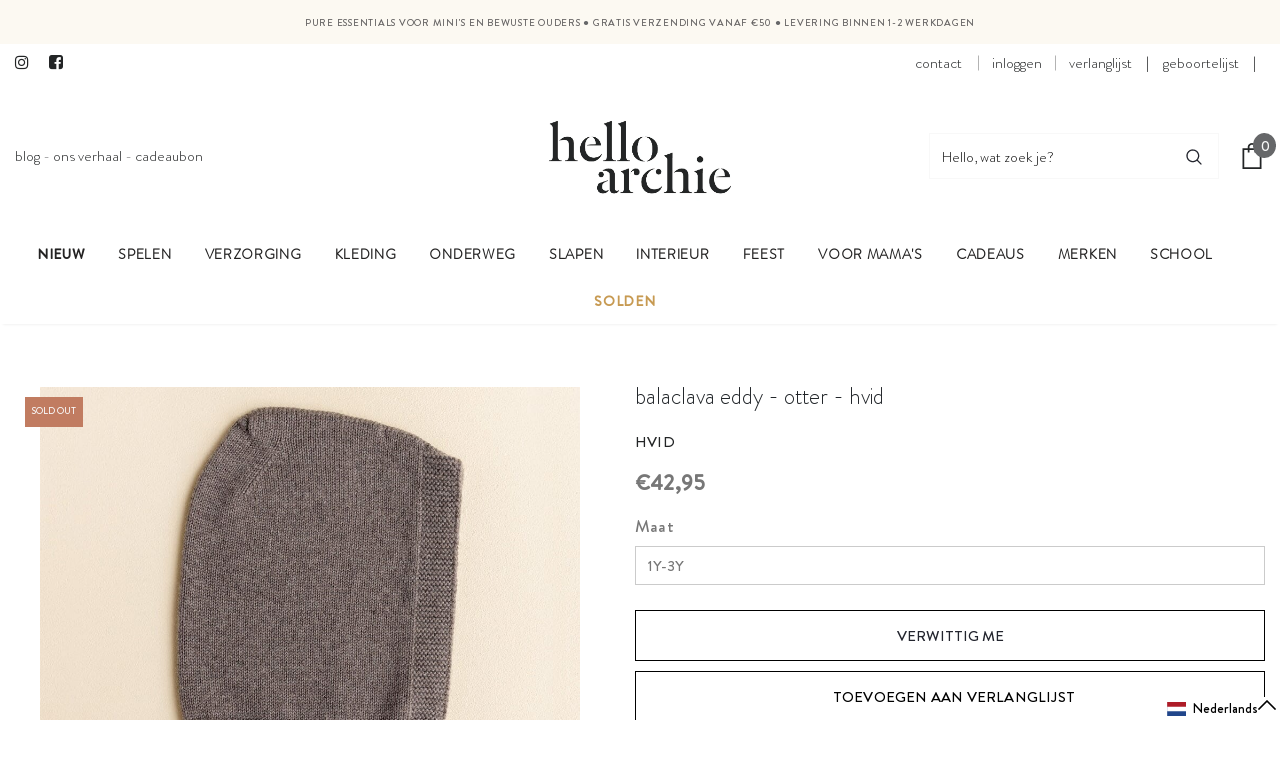

--- FILE ---
content_type: text/html; charset=utf-8
request_url: https://helloarchie.com/products/muts-balaclava-eddy-otter-hvid
body_size: 127284
content:
<!doctype html>
<!--[its lt IE 7]><html class="no-js lt-ie9 lt-ie8 lt-ie7" lang="en"> <![endif]-->
<!--[if IE 7]><html class="no-js lt-ie9 lt-ie8" lang="en"> <![endif]-->
<!--[if IE 8]><html class="no-js lt-ie9" lang="en"> <![endif]-->
<!--[if IE 9 ]><html class="ie9 no-js"> <![endif]-->
<!--[if (gt IE 9)|!(IE)]><!--> <html class="no-js"> <!--<![endif]-->
<head>
	<script src="//helloarchie.com/cdn/shop/files/pandectes-rules.js?v=18357593840702490498"></script>
	
	<!-- Added by AVADA SEO Suite -->
	

	<!-- /Added by AVADA SEO Suite -->
	
<!-- PROGRESSIFY-ME:START -->
<link rel="manifest" href="/a/progressify/hello-archie/manifest.json">
<!-- PROGRESSIFY-ME:END -->


<!-- Google Tag Manager -->
<script>(function(w,d,s,l,i){w[l]=w[l]||[];w[l].push({'gtm.start':
new Date().getTime(),event:'gtm.js'});var f=d.getElementsByTagName(s)[0],
j=d.createElement(s),dl=l!='dataLayer'?'&l='+l:'';j.async=true;j.src=
'https://www.googletagmanager.com/gtm.js?id='+i+dl;f.parentNode.insertBefore(j,f);
})(window,document,'script','dataLayer','GTM-WDPJ93F');</script>
<!-- End Google Tag Manager -->
<!-- TAGinstall START -->
<script>
 (function(w) {  var first = document.getElementsByTagName('script')[0];  var script = document.createElement('script');  script.async = true;  script.src = "\/\/helloarchie.com\/cdn\/shop\/t\/49\/assets\/dataLayer.js?v=100984351315984907461684916342";  script.addEventListener ("load", function() {  function start() {    var allProducts = [];  var shopCurrency = 'EUR';  var collectionTitle = null;    var customer = {  customerType: 'guest'  };    var pageType = 'Product Page';  var searchPerformed = false;  var cart = {  "items": [],  "total": 0.0,  "currency": "EUR",  };  if (!w.__TAGinstall) {  console.error('Unable to initialize Easy Tag - GTM & Data Layer.');  return;  }  w.__TAGinstall.init({  shopCurrency, allProducts, collectionTitle, searchPerformed, pageType, customer, cartData: cart  });     var product = {  name: "Balaclava Eddy - Otter - Hvid",  title: "Balaclava Eddy - Otter - Hvid",  id: "Balaclava Eddy (1y-3y, Otter)",  productId: "7537765613813",  variantId: "42317473382645",  handle: "muts-balaclava-eddy-otter-hvid",  price: "42.95",  image: "\/\/helloarchie.com\/cdn\/shop\/files\/BALACLAVA_OTTER_1____EAN_5404027801117_EAN_5404027801544_abefa3f6-eb27-4d06-bd8d-85945585515a_medium.jpg?v=1758941149",  brand: "Hvid",  category: "mutsen \u0026 sjaals","variants": [{  id: "42317473382645",  title: "1Y-3Y",  sku: "Balaclava Eddy (1y-3y, Otter)",  price: "42.95",  compareAtPrice: "0.0",  },{  id: "42317473415413",  title: "3Y-5Y",  sku: "Balaclava Eddy (3y-5y, Otter)",  price: "42.95",  compareAtPrice: "0.0",  },]  };  w.__TAGinstall.onProductPage({  product, collectionTitle, shopCurrency, ShopifyAnalytics  });    };  if (w.__TAGinstall && w.__TAGinstall.boot) {  w.__TAGinstall.boot(start);  }  }, false);  first.parentNode.insertBefore(script, first); })(window);
</script>
<!-- TAGinstall END -->
<meta name="smart-seo-integrated" content="true" /><title>Balaclava Eddy - Otter - Hvid</title>
<meta name="description" content="Naadloze merinowol balaclava Eddy in Otter van Hvid. Ideaal om vrij te spelen en warm te blijven tijdens koudere dagen.De rib rond de hals zorgt voor warmte zonder een sjaal nodig te hebben.De mooie pasvorm zorgt voor een kleine &quot;peek&quot; bij het dragen.100% extra fijne Italiaanse merinowolBeschikbaar in 2 maten: 18m - 3j" />
<meta name="smartseo-keyword" content="" />
<meta name="smartseo-timestamp" content="0" />
<!--JSON-LD data generated by Smart SEO-->
<script type="application/ld+json">
    {
        "@context": "http://schema.org/",
        "@type": "Product",
        "gtin13": "5404027801117",
        "productId": "5404027801117",
        "url": "https://helloarchie.com/products/muts-balaclava-eddy-otter-hvid",
        "name": "Balaclava Eddy - Otter - Hvid",
        "image": "https://helloarchie.com/cdn/shop/files/BALACLAVA_OTTER_1____EAN_5404027801117_EAN_5404027801544_abefa3f6-eb27-4d06-bd8d-85945585515a.jpg?v=1758941149",
        "description": "Naadloze merinowol balaclava Eddy in Otter van Hvid. Ideaal om vrij te spelen en warm te blijven tijdens koudere dagen.De rib rond de hals zorgt voor warmte zonder een sjaal nodig te hebben.De mooie pasvorm zorgt voor een kleine &quot;peek&quot; bij het dragen.100% extra fijne Italiaanse merinowolBeschikbaar in 2 maten: 18m - 3j",
        "brand": {
            "name": "Hvid"
        },
        "sku": "Balaclava Eddy (1y-3y, Otter)",
        "weight": "0.043kg",
        "aggregateRating": {
            "@type": "AggregateRating",
            "description": "Judge.me Reviews",
            "ratingValue": "5.00",
            "reviewCount": "2"
        },
        "offers": [
            {
                "@type": "Offer",
                "gtin13": "5404027801117",
                "priceCurrency": "EUR",
                "price": "42.95",
                "priceValidUntil": "2026-04-22",
                "availability": "http://schema.org/OutOfStock",
                "itemCondition": "http://schema.org/NewCondition",
                "sku": "Balaclava Eddy (1y-3y, Otter)",
                "name": "1Y-3Y",
                "url": "https://helloarchie.com/products/muts-balaclava-eddy-otter-hvid?variant=42317473382645",
                "seller": {
                    "@type": "Organization",
                    "name": "Hello Archie"
                }
            },
            {
                "@type": "Offer",
                "gtin13": "5404027801544",
                "priceCurrency": "EUR",
                "price": "42.95",
                "priceValidUntil": "2026-04-22",
                "availability": "http://schema.org/OutOfStock",
                "itemCondition": "http://schema.org/NewCondition",
                "sku": "Balaclava Eddy (3y-5y, Otter)",
                "name": "3Y-5Y",
                "url": "https://helloarchie.com/products/muts-balaclava-eddy-otter-hvid?variant=42317473415413",
                "seller": {
                    "@type": "Organization",
                    "name": "Hello Archie"
                }
            }]
    }
</script><!--JSON-LD data generated by Smart SEO-->
<script type="application/ld+json">
    {
        "@context": "http://schema.org",
        "@type": "BreadcrumbList",
        "itemListElement": [
            {
                "@type": "ListItem",
                "position": 1,
                "item": {
                    "@type": "Website",
                    "@id": "https://helloarchie.com",
                    "name": "Home"
                }
            },
            {
                "@type": "ListItem",
                "position": 2,
                "item": {
                    "@type": "WebPage",
                    "@id": "https://helloarchie.com/products/muts-balaclava-eddy-otter-hvid",
                    "name": "Balaclava Eddy - Otter - Hvid"
                }
            }
        ]
    }
</script>
<!--JSON-LD data generated by Smart SEO-->
<script type="application/ld+json">
    {
        "@context": "https://schema.org",
        "@type": "Organization",
        "name": "Hello Archie",
        "url": "https://helloarchie.com",
        "description": "Hello Archie is een evoluerende collectie van brands, from the heart. Een selectie gemaakt met een focus op gezonde, duurzame, educatieve en kwalitatieve designproducten. Heb je een suggestie of een persoonlijke vraag? Advies over een specifiek product? Contacteer ons. ",
        "address": {
            "@type": "PostalAddress",
            "streetAddress": "Gentse Steenweg 117, nr 13",
            "addressLocality": "Lokeren",
            "postalCode": "9160",
            "addressCountry": "België"
        },
        "telephone": "+32 468 26 27 22"
    }
</script><!-- Basic page needs ================================================== -->
  <meta charset="utf-8">
  <meta http-equiv="X-UA-Compatible" content="IE=edge,chrome=1">
	
  <!-- Title and description ================================================== -->

  <!-- Product meta ================================================== -->
  

  <meta property="og:url" content="https://helloarchie.com/products/muts-balaclava-eddy-otter-hvid">
  <meta property="og:site_name" content="Hello Archie">
  <!-- /snippets/twitter-card.liquid -->





  <meta name="twitter:card" content="product">
  <meta name="twitter:title" content="Balaclava Eddy - Otter - Hvid">
  <meta name="twitter:description" content="Naadloze merinowol balaclava Eddy in Otter van Hvid. Ideaal om vrij te spelen en warm te blijven tijdens koudere dagen.De rib rond de hals zorgt voor warmte zonder een sjaal nodig te hebben.De mooie pasvorm zorgt voor een kleine &quot;peek&quot; bij het dragen.100% extra fijne Italiaanse merinowolBeschikbaar in 2 maten: 18m - 3j en 3j - 5j Gemaakt in BelgiëGeen pre-wash nodig. Wasvoorschriften: Het is niet nodig om merinowol vaak te wassen. Deze vezel is zelfreinigend. Het is perfect om gewoon buiten te luchten. Indien je toch wast met water: heel voorzichtig met de hand wassen met lauw water van 20°. Gebruik àltijd een wolwasmiddel om te wassen. Machinewas is op eigen risico, omdat de programma-instellingen van iedere wasmachine anders zijn en we dus geen goed resultaat kunnen garanderen. Als je een machinewas probeert, raden wij aan een speciaal wolwasprogramma">
  <meta name="twitter:image" content="https://helloarchie.com/cdn/shop/files/BALACLAVA_OTTER_1____EAN_5404027801117_EAN_5404027801544_abefa3f6-eb27-4d06-bd8d-85945585515a_medium.jpg?v=1758941149">
  <meta name="twitter:image:width" content="240">
  <meta name="twitter:image:height" content="240">
  <meta name="twitter:label1" content="Price">
  <meta name="twitter:data1" content="€42,95 EUR">
  
  <meta name="twitter:label2" content="Brand">
  <meta name="twitter:data2" content="Hvid">
  



  <!-- Helpers ================================================== -->
  <link rel="canonical" href="https://helloarchie.com/products/muts-balaclava-eddy-otter-hvid">
  <link canonical-shop-url="https://helloarchie.com/">
  <meta name="viewport" content="width=device-width,initial-scale=1">
  
  
  <link rel="preload" href="//helloarchie.com/cdn/shop/t/49/assets/vendor.min.css?v=105001330508104509351648541545" as="style">
  <!-- <link rel="preload" href="//helloarchie.com/cdn/shop/t/49/assets/theme-styles.css?v=151596215126275050071692961490" as="style">
  <link rel="preload" href="//helloarchie.com/cdn/shop/t/49/assets/theme-styles-responsive.css?v=52920676214237792411648541591" as="style"> -->
  <link rel="preload" href="//helloarchie.com/cdn/shop/t/49/assets/theme.min.css?v=83804625697737688931700647757" as="style">
  <link href="//helloarchie.com/cdn/shop/t/49/assets/theme.min.css?v=83804625697737688931700647757" rel="stylesheet" type="text/css" media="all" />
  <link rel="preload" href="//helloarchie.com/cdn/shop/t/49/assets/header-05.css?v=132394494759809378591648541511" as="style">
  <link rel="preload" href="//helloarchie.com/cdn/shop/t/49/assets/header-06.css?v=72127296045303638931648541511" as="style">
  <link rel="preload" href="//helloarchie.com/cdn/shop/t/49/assets/header-07.css?v=76819790554421693091648541512" as="style">
  <link rel="preload" href="//helloarchie.com/cdn/shop/t/49/assets/header-08.css?v=100995165056104065721648541512" as="style">
  <link rel="preload" href="//helloarchie.com/cdn/shop/t/49/assets/footer-06.css?v=44150507389243462391648541501" as="style">
  <link rel="preload" href="//helloarchie.com/cdn/shop/t/49/assets/footer-07.css?v=98128527296320222641648541502" as="style">
  <link rel="preload" href="//helloarchie.com/cdn/shop/t/49/assets/footer-08.css?v=17161311055609253561648541502" as="style">
  <link rel="preload" href="//helloarchie.com/cdn/shop/t/49/assets/footer-09.css?v=31723816694365087181648541503" as="style">
  <link rel="preload" href="//helloarchie.com/cdn/shop/t/49/assets/product-skin.css?v=158450100908200085411648541540" as="style">
  <link rel="preload" href="//helloarchie.com/cdn/shop/t/49/assets/layout_style_1170.css?v=165848767000345551801648541522" as="style">
  <link rel="preload" href="//helloarchie.com/cdn/shop/t/49/assets/layout_style_fullwidth.css?v=141165213830460662151648541523" as="style">
  <link rel="preload" href="//helloarchie.com/cdn/shop/t/49/assets/layout_style_flower.css?v=72157803547272692881648541522" as="style">
  <link rel="preload" href="//helloarchie.com/cdn/shop/t/49/assets/layout_style_suppermarket.css?v=130383164974766864211648541523" as="style">

   <link rel="preload" href="//helloarchie.com/cdn/shop/t/49/assets/boost-pfs-core-instant-search.js?v=151006035366658268071649190420" as="script">    
  <link rel="preload" href="//helloarchie.com/cdn/shop/t/49/assets/boost-pfs-instant-search.js?v=42593032283536629441708442709" as="script"><!-- Favicon -->
  
  <link rel="shortcut icon" href="//helloarchie.com/cdn/shop/files/HellArchie_Logo_favicon_HelloArchie_Logo_Black_kopie_32x32.jpg?v=1620829044" type="image/png">
  
  
  <!-- Styles -->
  <style>
    @import url('https://fonts.googleapis.com/css?family=BrandonGrotesque-Medium:300,300i,400,400i,500,500i,600,600i,700,700i,800,800i&display=swap');
			    

          
			        
          
    
    :root {
      --font_size: 15px;
      --font_size_minus1: 14px;
      --font_size_minus2: 13px;
      --font_size_minus3: 12px;
      --font_size_minus4: 11px;
      --font_size_plus1: 16px;
      --font_size_plus2: 17px;
      --font_size_plus3: 18px;
      --font_size_plus4: 19px;
      --font_size_plus6: 21px;
      --font_size_plus7: 22px;
      --font_size_plus8: 23px;
      --font_size_plus9: 24px;
      --font_size_plus10: 25px;
      --font_size_plus12: 27px;
      --font_size_plus13: 28px;
      --font_size_plus14: 29px;
      --font_size_plus16: 31px;
      --font_size_plus18: 33px;
      --font_size_plus21: 36px;
      --font_size_plus22: 37px;
      --font_size_plus23: 38px;
      --font_size_plus24: 39px;
      --font_size_plus33: 48px;

	  --fonts_name: BrandonGrotesque-Medium;
	  --fonts_name_2: BrandonGrotesque-Medium;

      /* Color */
      --body_bg: #ffffff;
      --body_color: #232526;
      --link_color: #232526;
      --link_color_hover: #d09e5f;

      /* Breadcrumb */
      --breadcrumb_color : #d09e5f;
      --breadcrumb_text_transform : capitalize;

      /* Header and Title */
      --page_title_font_size: 24px;
      --page_title_font_size_minus4: 20px;
      --page_title_font_size_plus5: 29px;
      --page_title_color: #777777;
      --page_title_text_align : center;

      /* Product  */
      --product_text_transform : none;
      --product_name_text_align : center;
      --color_title_pr: #777777;
      --color_title_pr_hover: #232526;
      --color_vendor : #232526;
      --sale_text : #fff;
      --bg_sale : #d09e5f;
      --custom_label_text : #fff;
      --custom_label_bg : #323232;
      --bundle_label_text : #fff;
      --bundle_label_bg : #232323;
      --new_label_text : #323232;
      --new_label_bg : #fff;
      --new_label_border : #f6f6f6;
      --sold_out_text : #f8f8f8;
      --bg_sold_out : #c17c61;
      --color_price: #777777;
      --color_price_sale: #d09e5f;
      --color_compare_price: #777777;
      --color_compare_product: #fff;
      
        --color_quick_view: #202020;
        --bg_quick_view: #fcf5e8;
      
      --color_wishlist: #232526;
      --bg_wishlist: #e3e3de;
      --bg_wishlist_active: #d09e5f;


      /* Button 1 */
      --background_1: #fcf5e8;
      --color_1 : #d09e5f;
      --border_1 : #fcf5e8;

      /* Button 2 */
      --background_2: #ffffff;
      --color_2 : #d09e5f;
      --border_2 : #23252e;

      /* Button 3 */
      --background_3: rgba(0,0,0,0);
      --color_3 : #d09e5f;
      --border_3 : #d09e5f;


      /* Border Color */
      --border_widget_title : #e0e0e0;
      --border_color_1 : #ebebeb;
      --border_color_2: #e7e7e7;
      --border_page_title: #eaeaea;
      --border_input: #cbcbcb;
      --border_checkbox: #d0d0d0;
      --border_dropdown: #dadada;
      --border_bt_sidebar : #e6e6e6;
      --color_ipt: #3c3c3c;
      --color_icon_drop: #6b6b6b;

      
      --color_slick_arrow: #212121;
      --color_border_slick_arrow: #505050;
      --color_bg_slick_arrow: #ffffff;
      

      /*color Mobile*/

      --color_menu_mb: #3c3c3c;
      --color_menu_level3: #777777;

      /* Mixin ================= */
      
          --padding_btn: 14px 15px 12px !important;
          --padding_btn_bundle: 14px 15px 12px;
          --padding_btn_qv_add_to_cart: 14px 15px 12px;
          --font_size_btn: var(--font_size);
          --letter_spacing_btn: 0;
      

      
      
          --color-price-box: var(--color_compare_price);
      

      --color_review: #232526;
      --color_review_empty: #232526;

      --border-product-image: #eef1f1;

      
      --border-radius-17: 17px;
      --border-radius-50: 50%;
      
    }
</style>
  <link href="//helloarchie.com/cdn/shop/t/49/assets/vendor.min.css?v=105001330508104509351648541545" rel="stylesheet" type="text/css" media="all" />
<link href="//helloarchie.com/cdn/shop/t/49/assets/theme-styles.css?v=151596215126275050071692961490" rel="stylesheet" type="text/css" media="all" />
<link href="//helloarchie.com/cdn/shop/t/49/assets/theme-styles-responsive.css?v=52920676214237792411648541591" rel="stylesheet" type="text/css" media="all" />
<link href="//helloarchie.com/cdn/shop/t/49/assets/theme.min.css?v=83804625697737688931700647757" rel="stylesheet" type="text/css" media="all" />
<link href="//helloarchie.com/cdn/shop/t/49/assets/theme-settings.css?v=11877916449321011891729161766" rel="stylesheet" type="text/css" media="all" />
<link href="//helloarchie.com/cdn/shop/t/49/assets/custom.css?v=83987782727369337991648541488" rel="stylesheet" type="text/css" media="all" />































	<link href="//helloarchie.com/cdn/shop/t/49/assets/layout_style_suppermarket.css?v=130383164974766864211648541523" rel="stylesheet" type="text/css" media="all" />

  
   <!-- Scripts -->
  <script src="//helloarchie.com/cdn/shop/t/49/assets/jquery.min.js?v=56888366816115934351648541520" type="text/javascript"></script>
<script src="//helloarchie.com/cdn/shop/t/49/assets/jquery-cookie.min.js?v=72365755745404048181648541518" type="text/javascript"></script>
<script src="//helloarchie.com/cdn/shop/t/49/assets/lazysizes.min.js?v=84414966064882348651648541524" type="text/javascript"></script>

<script>
  	window.lazySizesConfig = window.lazySizesConfig || {};
    lazySizesConfig.loadMode = 1;
    window.lazySizesConfig.init = false;
    lazySizes.init();
  
    window.ajax_cart = "normal";
    window.money_format = "€{{amount_with_comma_separator}}";//"€{{amount_with_comma_separator}} EUR";
    window.shop_currency = "EUR";
    window.show_multiple_currencies = false;
    window.use_color_swatch = false;
    window.color_swatch_style = "normal";
    window.enable_sidebar_multiple_choice = true;
    window.file_url = "//helloarchie.com/cdn/shop/files/?v=43843";
    window.asset_url = "";
    window.router = "";
    window.swatch_recently = "color";
    window.label_sale = "label_sale";
    window.layout_style = "layout_style_suppermarket";
    window.product_style = "default";
    window.category_style = "default";
    
    window.inventory_text = {
        in_stock: "In stock",
        many_in_stock: "Veel in stock",
        out_of_stock: "Niets in stock",
        add_to_cart: "In winkelwagen",
        add_all_to_cart: "Add all to bag",
        sold_out: "Sold Out",
        select_options : "Selecteer opties",
        unavailable: "Uitverkocht",
        view_all_collection: "Bekijk alles",
        no_more_product: "Geen product meer",
        show_options: "Varianten tonen",
        hide_options: "Varianten verbergen",
        adding : "Toevoegen",
        thank_you : "Bedankt",
        add_more : "Meer toevoegen",
        cart_feedback : "Toegevoegd",
        add_wishlist : "Toevoegen aan verlanglijst",
        remove_wishlist : "Verwijder Wish list",
        add_wishlist_1 : "Add to wishlist",
        remove_wishlist_1 : "Verwijder wishlist",
        previous: "vorige",
        next: "volgende",
      	pre_order : "Pre order",
        hotStock: "Snel! slechts [inventory] items over",
        view_more: "Bekijk alles",
        view_less : "Bekijk minder",
        show_more: "Toon Meer",
        show_less : "Show less",
        days : "Dagen",
        hours : "Uren",
        mins : "Minuten",
        secs : "Seconden",

        customlabel: "Custom label",
        newlabel: "Nieuw",
        salelabel: "Sale",
        soldoutlabel: "Sold Out",
        bundlelabel: "Bundel",

        message_compare : "Je moet minstens 2 producten selecteren om te vergelijken!",
        message_iscart : "is toegevoegd aan jouw winkelwagen",

        add_compare : "Toevoegen om te vergelijken",
        remove_compare : "Verwijder vergelijken",
        remove: "Verwijder",
        warning_quantity: "Maximum hoeveelheid",
    };
    window.multi_lang = false;
    window.infinity_scroll_feature = false;
    window.newsletter_popup = true;
    window.hidden_newsletter = false;
    window.option_ptoduct1 = "size";
    window.option_ptoduct2 = "color";
    window.option_ptoduct3 = "option 3"

    /* Free Shipping Message */
    window.free_shipping_color1 = "#8bc1bc";  
    window.free_shipping_color2 = "#8bc1bc";
    window.free_shipping_color3 = "#8bc1bc";
    window.free_shipping_price = 50;
    window.free_shipping_text = {
        free_shipping_message_1: "",
        free_shipping_message_2:"Slechts",
        free_shipping_message_3: "verwijderd van",
        free_shipping_message_4: "gratis verzending",
        free_shipping_1: "Gratis",
        free_shipping_2: "TBD",
    }

</script>

  <!-- Header hook for plugins ================================ -->
  <script>window.performance && window.performance.mark && window.performance.mark('shopify.content_for_header.start');</script><meta name="facebook-domain-verification" content="827zi7oeqxta511oih73k3yegyyq8f">
<meta id="shopify-digital-wallet" name="shopify-digital-wallet" content="/56302272700/digital_wallets/dialog">
<link rel="alternate" hreflang="x-default" href="https://helloarchie.com/products/muts-balaclava-eddy-otter-hvid">
<link rel="alternate" hreflang="nl" href="https://helloarchie.com/products/muts-balaclava-eddy-otter-hvid">
<link rel="alternate" hreflang="en" href="https://helloarchie.com/en/products/muts-balaclava-eddy-otter-hvid">
<link rel="alternate" hreflang="fr" href="https://helloarchie.com/fr/products/muts-balaclava-eddy-otter-hvid">
<link rel="alternate" hreflang="de" href="https://helloarchie.com/de/products/muts-balaclava-eddy-otter-hvid">
<link rel="alternate" hreflang="de-DE" href="https://helloarchie.de/products/muts-balaclava-eddy-otter-hvid">
<link rel="alternate" hreflang="fr-FR" href="https://helloarchie.fr/products/muts-balaclava-eddy-otter-hvid">
<link rel="alternate" hreflang="de-LU" href="https://helloarchie.lu/products/muts-balaclava-eddy-otter-hvid">
<link rel="alternate" hreflang="fr-LU" href="https://helloarchie.lu/fr/products/muts-balaclava-eddy-otter-hvid">
<link rel="alternate" hreflang="en-LU" href="https://helloarchie.lu/en/products/muts-balaclava-eddy-otter-hvid">
<link rel="alternate" hreflang="de-AT" href="https://helloarchie.at/products/muts-balaclava-eddy-otter-hvid">
<link rel="alternate" hreflang="en-AT" href="https://helloarchie.at/en/products/muts-balaclava-eddy-otter-hvid">
<link rel="alternate" type="application/json+oembed" href="https://helloarchie.com/products/muts-balaclava-eddy-otter-hvid.oembed">
<script async="async" src="/checkouts/internal/preloads.js?locale=nl-BE"></script>
<script id="shopify-features" type="application/json">{"accessToken":"138396f1491d6a327b3780f777a22051","betas":["rich-media-storefront-analytics"],"domain":"helloarchie.com","predictiveSearch":true,"shopId":56302272700,"locale":"nl"}</script>
<script>var Shopify = Shopify || {};
Shopify.shop = "hello-archie.myshopify.com";
Shopify.locale = "nl";
Shopify.currency = {"active":"EUR","rate":"1.0"};
Shopify.country = "BE";
Shopify.theme = {"name":"HA Back-up 29\/03","id":131760718069,"schema_name":"Ella","schema_version":"4.3.0","theme_store_id":null,"role":"main"};
Shopify.theme.handle = "null";
Shopify.theme.style = {"id":null,"handle":null};
Shopify.cdnHost = "helloarchie.com/cdn";
Shopify.routes = Shopify.routes || {};
Shopify.routes.root = "/";</script>
<script type="module">!function(o){(o.Shopify=o.Shopify||{}).modules=!0}(window);</script>
<script>!function(o){function n(){var o=[];function n(){o.push(Array.prototype.slice.apply(arguments))}return n.q=o,n}var t=o.Shopify=o.Shopify||{};t.loadFeatures=n(),t.autoloadFeatures=n()}(window);</script>
<script id="shop-js-analytics" type="application/json">{"pageType":"product"}</script>
<script defer="defer" async type="module" src="//helloarchie.com/cdn/shopifycloud/shop-js/modules/v2/client.init-shop-cart-sync_CwGft62q.nl.esm.js"></script>
<script defer="defer" async type="module" src="//helloarchie.com/cdn/shopifycloud/shop-js/modules/v2/chunk.common_BAeYDmFP.esm.js"></script>
<script defer="defer" async type="module" src="//helloarchie.com/cdn/shopifycloud/shop-js/modules/v2/chunk.modal_B9qqLDBC.esm.js"></script>
<script type="module">
  await import("//helloarchie.com/cdn/shopifycloud/shop-js/modules/v2/client.init-shop-cart-sync_CwGft62q.nl.esm.js");
await import("//helloarchie.com/cdn/shopifycloud/shop-js/modules/v2/chunk.common_BAeYDmFP.esm.js");
await import("//helloarchie.com/cdn/shopifycloud/shop-js/modules/v2/chunk.modal_B9qqLDBC.esm.js");

  window.Shopify.SignInWithShop?.initShopCartSync?.({"fedCMEnabled":true,"windoidEnabled":true});

</script>
<script>(function() {
  var isLoaded = false;
  function asyncLoad() {
    if (isLoaded) return;
    isLoaded = true;
    var urls = ["https:\/\/sbzstag.cirkleinc.com\/?shop=hello-archie.myshopify.com","https:\/\/bundle.conversionbear.com\/script?app=bundle\u0026shop=hello-archie.myshopify.com"];
    for (var i = 0; i < urls.length; i++) {
      var s = document.createElement('script');
      s.type = 'text/javascript';
      s.async = true;
      s.src = urls[i];
      var x = document.getElementsByTagName('script')[0];
      x.parentNode.insertBefore(s, x);
    }
  };
  if(window.attachEvent) {
    window.attachEvent('onload', asyncLoad);
  } else {
    window.addEventListener('load', asyncLoad, false);
  }
})();</script>
<script id="__st">var __st={"a":56302272700,"offset":3600,"reqid":"688c591e-551f-4cde-9143-f54a85ae2a96-1769101786","pageurl":"helloarchie.com\/products\/muts-balaclava-eddy-otter-hvid","u":"8bd99f216180","p":"product","rtyp":"product","rid":7537765613813};</script>
<script>window.ShopifyPaypalV4VisibilityTracking = true;</script>
<script id="form-persister">!function(){'use strict';const t='contact',e='new_comment',n=[[t,t],['blogs',e],['comments',e],[t,'customer']],o='password',r='form_key',c=['recaptcha-v3-token','g-recaptcha-response','h-captcha-response',o],s=()=>{try{return window.sessionStorage}catch{return}},i='__shopify_v',u=t=>t.elements[r],a=function(){const t=[...n].map((([t,e])=>`form[action*='/${t}']:not([data-nocaptcha='true']) input[name='form_type'][value='${e}']`)).join(',');var e;return e=t,()=>e?[...document.querySelectorAll(e)].map((t=>t.form)):[]}();function m(t){const e=u(t);a().includes(t)&&(!e||!e.value)&&function(t){try{if(!s())return;!function(t){const e=s();if(!e)return;const n=u(t);if(!n)return;const o=n.value;o&&e.removeItem(o)}(t);const e=Array.from(Array(32),(()=>Math.random().toString(36)[2])).join('');!function(t,e){u(t)||t.append(Object.assign(document.createElement('input'),{type:'hidden',name:r})),t.elements[r].value=e}(t,e),function(t,e){const n=s();if(!n)return;const r=[...t.querySelectorAll(`input[type='${o}']`)].map((({name:t})=>t)),u=[...c,...r],a={};for(const[o,c]of new FormData(t).entries())u.includes(o)||(a[o]=c);n.setItem(e,JSON.stringify({[i]:1,action:t.action,data:a}))}(t,e)}catch(e){console.error('failed to persist form',e)}}(t)}const f=t=>{if('true'===t.dataset.persistBound)return;const e=function(t,e){const n=function(t){return'function'==typeof t.submit?t.submit:HTMLFormElement.prototype.submit}(t).bind(t);return function(){let t;return()=>{t||(t=!0,(()=>{try{e(),n()}catch(t){(t=>{console.error('form submit failed',t)})(t)}})(),setTimeout((()=>t=!1),250))}}()}(t,(()=>{m(t)}));!function(t,e){if('function'==typeof t.submit&&'function'==typeof e)try{t.submit=e}catch{}}(t,e),t.addEventListener('submit',(t=>{t.preventDefault(),e()})),t.dataset.persistBound='true'};!function(){function t(t){const e=(t=>{const e=t.target;return e instanceof HTMLFormElement?e:e&&e.form})(t);e&&m(e)}document.addEventListener('submit',t),document.addEventListener('DOMContentLoaded',(()=>{const e=a();for(const t of e)f(t);var n;n=document.body,new window.MutationObserver((t=>{for(const e of t)if('childList'===e.type&&e.addedNodes.length)for(const t of e.addedNodes)1===t.nodeType&&'FORM'===t.tagName&&a().includes(t)&&f(t)})).observe(n,{childList:!0,subtree:!0,attributes:!1}),document.removeEventListener('submit',t)}))}()}();</script>
<script integrity="sha256-4kQ18oKyAcykRKYeNunJcIwy7WH5gtpwJnB7kiuLZ1E=" data-source-attribution="shopify.loadfeatures" defer="defer" src="//helloarchie.com/cdn/shopifycloud/storefront/assets/storefront/load_feature-a0a9edcb.js" crossorigin="anonymous"></script>
<script data-source-attribution="shopify.dynamic_checkout.dynamic.init">var Shopify=Shopify||{};Shopify.PaymentButton=Shopify.PaymentButton||{isStorefrontPortableWallets:!0,init:function(){window.Shopify.PaymentButton.init=function(){};var t=document.createElement("script");t.src="https://helloarchie.com/cdn/shopifycloud/portable-wallets/latest/portable-wallets.nl.js",t.type="module",document.head.appendChild(t)}};
</script>
<script data-source-attribution="shopify.dynamic_checkout.buyer_consent">
  function portableWalletsHideBuyerConsent(e){var t=document.getElementById("shopify-buyer-consent"),n=document.getElementById("shopify-subscription-policy-button");t&&n&&(t.classList.add("hidden"),t.setAttribute("aria-hidden","true"),n.removeEventListener("click",e))}function portableWalletsShowBuyerConsent(e){var t=document.getElementById("shopify-buyer-consent"),n=document.getElementById("shopify-subscription-policy-button");t&&n&&(t.classList.remove("hidden"),t.removeAttribute("aria-hidden"),n.addEventListener("click",e))}window.Shopify?.PaymentButton&&(window.Shopify.PaymentButton.hideBuyerConsent=portableWalletsHideBuyerConsent,window.Shopify.PaymentButton.showBuyerConsent=portableWalletsShowBuyerConsent);
</script>
<script data-source-attribution="shopify.dynamic_checkout.cart.bootstrap">document.addEventListener("DOMContentLoaded",(function(){function t(){return document.querySelector("shopify-accelerated-checkout-cart, shopify-accelerated-checkout")}if(t())Shopify.PaymentButton.init();else{new MutationObserver((function(e,n){t()&&(Shopify.PaymentButton.init(),n.disconnect())})).observe(document.body,{childList:!0,subtree:!0})}}));
</script>

<script>window.performance && window.performance.mark && window.performance.mark('shopify.content_for_header.end');</script>

  <!--[if lt IE 9]>
  <script src="//html5shiv.googlecode.com/svn/trunk/html5.js" type="text/javascript"></script>
  <![endif]-->

  
  
  

  <script>

    Shopify.productOptionsMap = {};
    Shopify.quickViewOptionsMap = {};

    Shopify.updateOptionsInSelector = function(selectorIndex, wrapperSlt) {
        Shopify.optionsMap = wrapperSlt === '.product' ? Shopify.productOptionsMap : Shopify.quickViewOptionsMap;

        switch (selectorIndex) {
            case 0:
                var key = 'root';
                var selector = $(wrapperSlt + ' .single-option-selector:eq(0)');
                break;
            case 1:
                var key = $(wrapperSlt + ' .single-option-selector:eq(0)').val();
                var selector = $(wrapperSlt + ' .single-option-selector:eq(1)');
                break;
            case 2:
                var key = $(wrapperSlt + ' .single-option-selector:eq(0)').val();
                key += ' / ' + $(wrapperSlt + ' .single-option-selector:eq(1)').val();
                var selector = $(wrapperSlt + ' .single-option-selector:eq(2)');
        }

        var initialValue = selector.val();
        selector.empty();

        var availableOptions = Shopify.optionsMap[key];

        if (availableOptions && availableOptions.length) {
            for (var i = 0; i < availableOptions.length; i++) {
                var option = availableOptions[i].replace('-sold-out','');
                var newOption = $('<option></option>').val(option).html(option);

                selector.append(newOption);
            }

            $(wrapperSlt + ' .swatch[data-option-index="' + selectorIndex + '"] .swatch-element').each(function() {
                // debugger;
                if ($.inArray($(this).attr('data-value'), availableOptions) !== -1) {
                    $(this).addClass('available').removeClass('soldout').find(':radio').prop('disabled',false).prop('checked',true);
                }
                else {
                    if ($.inArray($(this).attr('data-value') + '-sold-out', availableOptions) !== -1) {
                        $(this).addClass('available').addClass('soldout').find(':radio').prop('disabled',false).prop('checked',true);
                    } else {
                        $(this).removeClass('available').addClass('soldout').find(':radio').prop('disabled',true).prop('checked',false);
                    }
                    
                }
            });

            if ($.inArray(initialValue, availableOptions) !== -1) {
                selector.val(initialValue);
            }

            selector.trigger('change');
        };
    };

    Shopify.linkOptionSelectors = function(product, wrapperSlt, check) {
        // Building our mapping object.
        Shopify.optionsMap = wrapperSlt === '.product' ? Shopify.productOptionsMap : Shopify.quickViewOptionsMap;
        var arr_1= [],
            arr_2= [],
            arr_3= [];

        Shopify.optionsMap['root'] == [];
        for (var i = 0; i < product.variants.length; i++) {
            var variant = product.variants[i];
            if (variant) {
                var key1 = variant.option1;
                var key2 = variant.option1 + ' / ' + variant.option2;
                Shopify.optionsMap[key1] = [];
                Shopify.optionsMap[key2] = [];
            }
        }
        for (var i = 0; i < product.variants.length; i++) {
            var variant = product.variants[i];
            if (variant) {
                if (window.use_color_swatch) {
                    if (variant.available) {
                        // Gathering values for the 1st drop-down.
                        Shopify.optionsMap['root'] = Shopify.optionsMap['root'] || [];

                        if ($.inArray(variant.option1 + '-sold-out', Shopify.optionsMap['root']) !== -1) {
                            Shopify.optionsMap['root'].pop();
                        } 

                        arr_1.push(variant.option1);
                        arr_1 = $.unique(arr_1);

                        Shopify.optionsMap['root'].push(variant.option1);

                        Shopify.optionsMap['root'] = Shopify.uniq(Shopify.optionsMap['root']);

                        // Gathering values for the 2nd drop-down.
                        if (product.options.length > 1) {
                        var key = variant.option1;
                            Shopify.optionsMap[key] = Shopify.optionsMap[key] || [];
                            // if ($.inArray(variant.option2 + '-sold-out', Shopify.optionsMap[key]) !== -1) {
                            //     Shopify.optionsMap[key].pop();
                            // } 
                            Shopify.optionsMap[key].push(variant.option2);
                            if ($.inArray(variant.option2, arr_2) === -1) {
                                arr_2.push(variant.option2);
                                arr_2 = $.unique(arr_2);
                            }
                            Shopify.optionsMap[key] = Shopify.uniq(Shopify.optionsMap[key]);
                        }

                        // Gathering values for the 3rd drop-down.
                        if (product.options.length === 3) {
                            var key = variant.option1 + ' / ' + variant.option2;
                            Shopify.optionsMap[key] = Shopify.optionsMap[key] || [];
                            Shopify.optionsMap[key].push(variant.option3);

                            if ($.inArray(variant.option3, arr_3) === -1) {
                                arr_3.push(variant.option3);
                                arr_3 = $.unique(arr_3);
                            }
                            
                            Shopify.optionsMap[key] = Shopify.uniq(Shopify.optionsMap[key]);
                        }
                    } else {
                        // Gathering values for the 1st drop-down.
                        Shopify.optionsMap['root'] = Shopify.optionsMap['root'] || [];
                        if ($.inArray(variant.option1, arr_1) === -1) {
                            Shopify.optionsMap['root'].push(variant.option1 + '-sold-out');
                        }
                        
                        Shopify.optionsMap['root'] = Shopify.uniq(Shopify.optionsMap['root']);

                        // Gathering values for the 2nd drop-down.
                        if (product.options.length > 1) {
                            var key = variant.option1;
                            Shopify.optionsMap[key] = Shopify.optionsMap[key] || [];
                            // Shopify.optionsMap[key].push(variant.option2);

                            // if ($.inArray(variant.option2, arr_2) === -1) {
                                Shopify.optionsMap[key].push(variant.option2 + '-sold-out');
                            // }
                            
                            Shopify.optionsMap[key] = Shopify.uniq(Shopify.optionsMap[key]);
                        }

                        // Gathering values for the 3rd drop-down.
                        if (product.options.length === 3) {
                            var key = variant.option1 + ' / ' + variant.option2;
                            Shopify.optionsMap[key] = Shopify.optionsMap[key] || [];
//                             if ($.inArray(variant.option3, arr_3) === -1) {
                                Shopify.optionsMap[key].push(variant.option3 + '-sold-out');
//                             }
                            Shopify.optionsMap[key] = Shopify.uniq(Shopify.optionsMap[key]);
                        }

                    }
                } else {
                    // Gathering values for the 1st drop-down.
                    if (check) {
                        if (variant.available) {
                            Shopify.optionsMap['root'] = Shopify.optionsMap['root'] || [];
                            Shopify.optionsMap['root'].push(variant.option1);
                            Shopify.optionsMap['root'] = Shopify.uniq(Shopify.optionsMap['root']);

                            // Gathering values for the 2nd drop-down.
                            if (product.options.length > 1) {
                            var key = variant.option1;
                                Shopify.optionsMap[key] = Shopify.optionsMap[key] || [];
                                Shopify.optionsMap[key].push(variant.option2);
                                Shopify.optionsMap[key] = Shopify.uniq(Shopify.optionsMap[key]);
                            }

                            // Gathering values for the 3rd drop-down.
                            if (product.options.length === 3) {
                                var key = variant.option1 + ' / ' + variant.option2;
                                Shopify.optionsMap[key] = Shopify.optionsMap[key] || [];
                                Shopify.optionsMap[key].push(variant.option3);
                                Shopify.optionsMap[key] = Shopify.uniq(Shopify.optionsMap[key]);
                            }
                        }
                    } else {
                        Shopify.optionsMap['root'] = Shopify.optionsMap['root'] || [];

                        Shopify.optionsMap['root'].push(variant.option1);
                        Shopify.optionsMap['root'] = Shopify.uniq(Shopify.optionsMap['root']);

                        // Gathering values for the 2nd drop-down.
                        if (product.options.length > 1) {
                        var key = variant.option1;
                            Shopify.optionsMap[key] = Shopify.optionsMap[key] || [];
                            Shopify.optionsMap[key].push(variant.option2);
                            Shopify.optionsMap[key] = Shopify.uniq(Shopify.optionsMap[key]);
                        }

                        // Gathering values for the 3rd drop-down.
                        if (product.options.length === 3) {
                            var key = variant.option1 + ' / ' + variant.option2;
                            Shopify.optionsMap[key] = Shopify.optionsMap[key] || [];
                            Shopify.optionsMap[key].push(variant.option3);
                            Shopify.optionsMap[key] = Shopify.uniq(Shopify.optionsMap[key]);
                        }
                    }
                    
                }
            }
        };

        // Update options right away.
        Shopify.updateOptionsInSelector(0, wrapperSlt);

        if (product.options.length > 1) Shopify.updateOptionsInSelector(1, wrapperSlt);
        if (product.options.length === 3) Shopify.updateOptionsInSelector(2, wrapperSlt);

        // When there is an update in the first dropdown.
        $(wrapperSlt + " .single-option-selector:eq(0)").change(function() {
            Shopify.updateOptionsInSelector(1, wrapperSlt);
            if (product.options.length === 3) Shopify.updateOptionsInSelector(2, wrapperSlt);
            return true;
        });

        // When there is an update in the second dropdown.
        $(wrapperSlt + " .single-option-selector:eq(1)").change(function() {
            if (product.options.length === 3) Shopify.updateOptionsInSelector(2, wrapperSlt);
            return true;
        });
    };
</script>
  
  <script nomodule src="https://unpkg.com/@google/model-viewer/dist/model-viewer-legacy.js"></script>
  

  
<!-- Start of Judge.me Core -->
<link rel="dns-prefetch" href="https://cdn.judge.me/">
<script data-cfasync='false' class='jdgm-settings-script'>window.jdgmSettings={"pagination":5,"disable_web_reviews":false,"badge_no_review_text":"Geen beoordelingen","badge_n_reviews_text":"{{ n }} beoordeling/beoordelingen","badge_star_color":"#d09e5f","hide_badge_preview_if_no_reviews":true,"badge_hide_text":false,"enforce_center_preview_badge":false,"widget_title":"Klantbeoordelingen","widget_open_form_text":"Schrijf een beoordeling","widget_close_form_text":"Beoordeling annuleren","widget_refresh_page_text":"Pagina vernieuwen","widget_summary_text":"Gebaseerd op {{ number_of_reviews }} beoordeling/beoordelingen","widget_no_review_text":"Wees de eerste om een beoordeling te schrijven","widget_name_field_text":"Weergavenaam","widget_verified_name_field_text":"Geverifieerde naam (openbaar)","widget_name_placeholder_text":"Weergavenaam","widget_required_field_error_text":"Dit veld is verplicht.","widget_email_field_text":"E-mailadres","widget_verified_email_field_text":"Geverifieerde e-mail (privé, kan niet worden bewerkt)","widget_email_placeholder_text":"Je e-mailadres","widget_email_field_error_text":"Voer een geldig e-mailadres in.","widget_rating_field_text":"Beoordeling","widget_review_title_field_text":"Titel beoordeling","widget_review_title_placeholder_text":"Geef je beoordeling een titel","widget_review_body_field_text":"Beoordeling inhoud","widget_review_body_placeholder_text":"Begin hier met schrijven...","widget_pictures_field_text":"Foto/Video (optioneel)","widget_submit_review_text":"Beoordeling indienen","widget_submit_verified_review_text":"Geverifieerde beoordeling indienen","widget_submit_success_msg_with_auto_publish":"Dank je wel! Vernieuw de pagina over een paar momenten om je beoordeling te zien. Je kunt je beoordeling verwijderen of bewerken door in te loggen bij \u003ca href='https://judge.me/login' target='_blank' rel='nofollow noopener'\u003eJudge.me\u003c/a\u003e","widget_submit_success_msg_no_auto_publish":"Dank je wel! Je beoordeling wordt gepubliceerd zodra deze is goedgekeurd door de winkelbeheerder. Je kunt je beoordeling verwijderen of bewerken door in te loggen bij \u003ca href='https://judge.me/login' target='_blank' rel='nofollow noopener'\u003eJudge.me\u003c/a\u003e","widget_show_default_reviews_out_of_total_text":"{{ n_reviews_shown }} van de {{ n_reviews }} beoordelingen worden getoond.","widget_show_all_link_text":"Toon alles","widget_show_less_link_text":"Toon minder","widget_author_said_text":"{{ reviewer_name }} zei:","widget_days_text":"{{ n }} dagen geleden","widget_weeks_text":"{{ n }} week/weken geleden","widget_months_text":"{{ n }} maand/maanden geleden","widget_years_text":"{{ n }} jaar/jaren geleden","widget_yesterday_text":"Gisteren","widget_today_text":"Vandaag","widget_replied_text":"\u003e\u003e {{ shop_name }} antwoordde:","widget_read_more_text":"Lees meer","widget_reviewer_name_as_initial":"","widget_rating_filter_color":"#d09e5f","widget_rating_filter_see_all_text":"Bekijk alle beoordelingen","widget_sorting_most_recent_text":"Meest recent","widget_sorting_highest_rating_text":"Hoogste beoordeling","widget_sorting_lowest_rating_text":"Laagste beoordeling","widget_sorting_with_pictures_text":"Alleen foto's","widget_sorting_most_helpful_text":"Meest nuttig","widget_open_question_form_text":"Stel een vraag","widget_reviews_subtab_text":"Beoordelingen","widget_questions_subtab_text":"Vragen","widget_question_label_text":"Vraag","widget_answer_label_text":"Antwoord","widget_question_placeholder_text":"Schrijf hier je vraag","widget_submit_question_text":"Vraag indienen","widget_question_submit_success_text":"Bedankt voor je vraag! We zullen je op de hoogte stellen zodra deze is beantwoord.","widget_star_color":"#d09e5f","verified_badge_text":"Geverifieerd","verified_badge_bg_color":"","verified_badge_text_color":"","verified_badge_placement":"left-of-reviewer-name","widget_review_max_height":"","widget_hide_border":false,"widget_social_share":false,"widget_thumb":false,"widget_review_location_show":false,"widget_location_format":"country_iso_code","all_reviews_include_out_of_store_products":true,"all_reviews_out_of_store_text":"(buiten de winkel)","all_reviews_pagination":100,"all_reviews_product_name_prefix_text":"over","enable_review_pictures":false,"enable_question_anwser":false,"widget_theme":"","review_date_format":"dd/mm/yyyy","default_sort_method":"most-recent","widget_product_reviews_subtab_text":"Productbeoordelingen","widget_shop_reviews_subtab_text":"Winkelbeoordelingen","widget_other_products_reviews_text":"Beoordelingen voor andere producten","widget_store_reviews_subtab_text":"Winkelbeoordelingen","widget_no_store_reviews_text":"Deze winkel heeft nog geen beoordelingen","widget_web_restriction_product_reviews_text":"Dit product heeft nog geen beoordelingen","widget_no_items_text":"Geen items gevonden","widget_show_more_text":"Toon meer","widget_write_a_store_review_text":"Schrijf een winkelbeoordeling","widget_other_languages_heading":"Beoordelingen in andere talen","widget_translate_review_text":"Vertaal beoordeling naar {{ language }}","widget_translating_review_text":"Bezig met vertalen...","widget_show_original_translation_text":"Toon origineel ({{ language }})","widget_translate_review_failed_text":"Beoordeling kon niet worden vertaald.","widget_translate_review_retry_text":"Opnieuw proberen","widget_translate_review_try_again_later_text":"Probeer het later opnieuw","show_product_url_for_grouped_product":false,"widget_sorting_pictures_first_text":"Foto's eerst","show_pictures_on_all_rev_page_mobile":false,"show_pictures_on_all_rev_page_desktop":false,"floating_tab_hide_mobile_install_preference":false,"floating_tab_button_name":"★ Beoordelingen","floating_tab_title":"Laat klanten voor ons spreken","floating_tab_button_color":"","floating_tab_button_background_color":"","floating_tab_url":"","floating_tab_url_enabled":true,"floating_tab_tab_style":"text","all_reviews_text_badge_text":"Klanten beoordelen ons met {{ shop.metafields.judgeme.all_reviews_rating | round: 1 }}/5 op basis van {{ shop.metafields.judgeme.all_reviews_count }} beoordelingen.","all_reviews_text_badge_text_branded_style":"{{ shop.metafields.judgeme.all_reviews_rating | round: 1 }} van de 5 sterren op basis van {{ shop.metafields.judgeme.all_reviews_count }} beoordelingen","is_all_reviews_text_badge_a_link":false,"show_stars_for_all_reviews_text_badge":false,"all_reviews_text_badge_url":"","all_reviews_text_style":"branded","all_reviews_text_color_style":"custom","all_reviews_text_color":"#D09E5F","all_reviews_text_show_jm_brand":false,"featured_carousel_show_header":true,"featured_carousel_title":"Laat klanten voor ons spreken","testimonials_carousel_title":"Klanten beoordelen ons","videos_carousel_title":"Echte klantervaringen","cards_carousel_title":"Klanten beoordelen ons","featured_carousel_count_text":"uit {{ n }} beoordelingen","featured_carousel_add_link_to_all_reviews_page":false,"featured_carousel_url":"","featured_carousel_show_images":true,"featured_carousel_autoslide_interval":5,"featured_carousel_arrows_on_the_sides":false,"featured_carousel_height":250,"featured_carousel_width":80,"featured_carousel_image_size":0,"featured_carousel_image_height":250,"featured_carousel_arrow_color":"#eeeeee","verified_count_badge_style":"vintage","verified_count_badge_orientation":"horizontal","verified_count_badge_color_style":"judgeme_brand_color","verified_count_badge_color":"#108474","is_verified_count_badge_a_link":false,"verified_count_badge_url":"","verified_count_badge_show_jm_brand":true,"widget_rating_preset_default":5,"widget_first_sub_tab":"product-reviews","widget_show_histogram":true,"widget_histogram_use_custom_color":true,"widget_pagination_use_custom_color":false,"widget_star_use_custom_color":true,"widget_verified_badge_use_custom_color":false,"widget_write_review_use_custom_color":false,"picture_reminder_submit_button":"Upload Pictures","enable_review_videos":false,"mute_video_by_default":false,"widget_sorting_videos_first_text":"Video's eerst","widget_review_pending_text":"In afwachting","featured_carousel_items_for_large_screen":3,"social_share_options_order":"Facebook,Twitter","remove_microdata_snippet":true,"disable_json_ld":false,"enable_json_ld_products":false,"preview_badge_show_question_text":false,"preview_badge_no_question_text":"Geen vragen","preview_badge_n_question_text":"{{ number_of_questions }} vraag/vragen","qa_badge_show_icon":false,"qa_badge_position":"same-row","remove_judgeme_branding":false,"widget_add_search_bar":false,"widget_search_bar_placeholder":"Zoeken","widget_sorting_verified_only_text":"Alleen geverifieerd","featured_carousel_theme":"compact","featured_carousel_show_rating":true,"featured_carousel_show_title":true,"featured_carousel_show_body":true,"featured_carousel_show_date":false,"featured_carousel_show_reviewer":true,"featured_carousel_show_product":false,"featured_carousel_header_background_color":"#108474","featured_carousel_header_text_color":"#ffffff","featured_carousel_name_product_separator":"reviewed","featured_carousel_full_star_background":"#108474","featured_carousel_empty_star_background":"#dadada","featured_carousel_vertical_theme_background":"#f9fafb","featured_carousel_verified_badge_enable":false,"featured_carousel_verified_badge_color":"#108474","featured_carousel_border_style":"round","featured_carousel_review_line_length_limit":3,"featured_carousel_more_reviews_button_text":"Meer beoordelingen lezen","featured_carousel_view_product_button_text":"Product bekijken","all_reviews_page_load_reviews_on":"scroll","all_reviews_page_load_more_text":"Meer beoordelingen laden","disable_fb_tab_reviews":false,"enable_ajax_cdn_cache":false,"widget_public_name_text":"openbaar weergegeven als","default_reviewer_name":"John Smith","default_reviewer_name_has_non_latin":true,"widget_reviewer_anonymous":"Anoniem","medals_widget_title":"Judge.me Beoordelingsmedailles","medals_widget_background_color":"#f9fafb","medals_widget_position":"footer_all_pages","medals_widget_border_color":"#f9fafb","medals_widget_verified_text_position":"left","medals_widget_use_monochromatic_version":false,"medals_widget_elements_color":"#108474","show_reviewer_avatar":true,"widget_invalid_yt_video_url_error_text":"Geen YouTube video URL","widget_max_length_field_error_text":"Voer niet meer dan {0} tekens in.","widget_show_country_flag":false,"widget_show_collected_via_shop_app":true,"widget_verified_by_shop_badge_style":"light","widget_verified_by_shop_text":"Geverifieerd door winkel","widget_show_photo_gallery":false,"widget_load_with_code_splitting":true,"widget_ugc_install_preference":false,"widget_ugc_title":"Door ons gemaakt, door jou gedeeld","widget_ugc_subtitle":"Tag ons om je afbeelding op onze pagina te zien","widget_ugc_arrows_color":"#ffffff","widget_ugc_primary_button_text":"Nu kopen","widget_ugc_primary_button_background_color":"#108474","widget_ugc_primary_button_text_color":"#ffffff","widget_ugc_primary_button_border_width":"0","widget_ugc_primary_button_border_style":"none","widget_ugc_primary_button_border_color":"#108474","widget_ugc_primary_button_border_radius":"25","widget_ugc_secondary_button_text":"Meer laden","widget_ugc_secondary_button_background_color":"#ffffff","widget_ugc_secondary_button_text_color":"#108474","widget_ugc_secondary_button_border_width":"2","widget_ugc_secondary_button_border_style":"solid","widget_ugc_secondary_button_border_color":"#108474","widget_ugc_secondary_button_border_radius":"25","widget_ugc_reviews_button_text":"Beoordelingen bekijken","widget_ugc_reviews_button_background_color":"#ffffff","widget_ugc_reviews_button_text_color":"#108474","widget_ugc_reviews_button_border_width":"2","widget_ugc_reviews_button_border_style":"solid","widget_ugc_reviews_button_border_color":"#108474","widget_ugc_reviews_button_border_radius":"25","widget_ugc_reviews_button_link_to":"judgeme-reviews-page","widget_ugc_show_post_date":true,"widget_ugc_max_width":"800","widget_rating_metafield_value_type":true,"widget_primary_color":"#108474","widget_enable_secondary_color":false,"widget_secondary_color":"#edf5f5","widget_summary_average_rating_text":"{{ average_rating }} van de 5","widget_media_grid_title":"Klantfoto's \u0026 -video's","widget_media_grid_see_more_text":"Meer bekijken","widget_round_style":false,"widget_show_product_medals":true,"widget_verified_by_judgeme_text":"Geverifieerd door Judge.me","widget_show_store_medals":true,"widget_verified_by_judgeme_text_in_store_medals":"Geverifieerd door Judge.me","widget_media_field_exceed_quantity_message":"Sorry, we kunnen slechts {{ max_media }} voor één beoordeling accepteren.","widget_media_field_exceed_limit_message":"{{ file_name }} is te groot, selecteer een {{ media_type }} kleiner dan {{ size_limit }}MB.","widget_review_submitted_text":"Beoordeling ingediend!","widget_question_submitted_text":"Vraag ingediend!","widget_close_form_text_question":"Annuleren","widget_write_your_answer_here_text":"Schrijf je antwoord hier","widget_enabled_branded_link":true,"widget_show_collected_by_judgeme":false,"widget_reviewer_name_color":"","widget_write_review_text_color":"","widget_write_review_bg_color":"","widget_collected_by_judgeme_text":"verzameld door Judge.me","widget_pagination_type":"standard","widget_load_more_text":"Meer laden","widget_load_more_color":"#108474","widget_full_review_text":"Volledige beoordeling","widget_read_more_reviews_text":"Meer beoordelingen lezen","widget_read_questions_text":"Vragen lezen","widget_questions_and_answers_text":"Vragen \u0026 antwoorden","widget_verified_by_text":"Geverifieerd door","widget_verified_text":"Geverifieerd","widget_number_of_reviews_text":"{{ number_of_reviews }} beoordelingen","widget_back_button_text":"Terug","widget_next_button_text":"Volgende","widget_custom_forms_filter_button":"Filters","custom_forms_style":"vertical","widget_show_review_information":false,"how_reviews_are_collected":"Hoe worden beoordelingen verzameld?","widget_show_review_keywords":false,"widget_gdpr_statement":"Hoe we je gegevens gebruiken: We nemen alleen contact met je op over de beoordeling die je hebt achtergelaten, en alleen indien nodig. Door je beoordeling in te dienen, ga je akkoord met Judge.me's \u003ca href='https://judge.me/terms' target='_blank' rel='nofollow noopener'\u003evoorwaarden\u003c/a\u003e, \u003ca href='https://judge.me/privacy' target='_blank' rel='nofollow noopener'\u003eprivacy\u003c/a\u003e en \u003ca href='https://judge.me/content-policy' target='_blank' rel='nofollow noopener'\u003einhoud\u003c/a\u003e beleid.","widget_multilingual_sorting_enabled":false,"widget_translate_review_content_enabled":false,"widget_translate_review_content_method":"manual","popup_widget_review_selection":"automatically_with_pictures","popup_widget_round_border_style":true,"popup_widget_show_title":true,"popup_widget_show_body":true,"popup_widget_show_reviewer":false,"popup_widget_show_product":true,"popup_widget_show_pictures":true,"popup_widget_use_review_picture":true,"popup_widget_show_on_home_page":true,"popup_widget_show_on_product_page":true,"popup_widget_show_on_collection_page":true,"popup_widget_show_on_cart_page":true,"popup_widget_position":"bottom_left","popup_widget_first_review_delay":5,"popup_widget_duration":5,"popup_widget_interval":5,"popup_widget_review_count":5,"popup_widget_hide_on_mobile":true,"review_snippet_widget_round_border_style":true,"review_snippet_widget_card_color":"#FFFFFF","review_snippet_widget_slider_arrows_background_color":"#FFFFFF","review_snippet_widget_slider_arrows_color":"#000000","review_snippet_widget_star_color":"#108474","show_product_variant":false,"all_reviews_product_variant_label_text":"Variant: ","widget_show_verified_branding":false,"widget_ai_summary_title":"Klanten zeggen","widget_ai_summary_disclaimer":"AI-aangedreven reviewsamenvatting op basis van recente klantbeoordelingen","widget_show_ai_summary":false,"widget_show_ai_summary_bg":false,"widget_show_review_title_input":true,"redirect_reviewers_invited_via_email":"review_widget","request_store_review_after_product_review":false,"request_review_other_products_in_order":false,"review_form_color_scheme":"default","review_form_corner_style":"square","review_form_star_color":{},"review_form_text_color":"#333333","review_form_background_color":"#ffffff","review_form_field_background_color":"#fafafa","review_form_button_color":{},"review_form_button_text_color":"#ffffff","review_form_modal_overlay_color":"#000000","review_content_screen_title_text":"Hoe zou je dit product beoordelen?","review_content_introduction_text":"We zouden het op prijs stellen als je iets over je ervaring zou willen delen.","store_review_form_title_text":"Hoe zou je deze winkel beoordelen?","store_review_form_introduction_text":"We zouden het op prijs stellen als je iets over je ervaring zou willen delen.","show_review_guidance_text":true,"one_star_review_guidance_text":"Slecht","five_star_review_guidance_text":"Goed","customer_information_screen_title_text":"Over jou","customer_information_introduction_text":"Vertel ons meer over jezelf.","custom_questions_screen_title_text":"Uw ervaring in meer detail","custom_questions_introduction_text":"Hier zijn enkele vragen om ons te helpen uw ervaring beter te begrijpen.","review_submitted_screen_title_text":"Bedankt voor je beoordeling!","review_submitted_screen_thank_you_text":"We verwerken deze en hij zal binnenkort in de winkel verschijnen.","review_submitted_screen_email_verification_text":"Bevestig je e-mail door op de link te klikken die we je net hebben gestuurd. Dit helpt ons om beoordelingen authentiek te houden.","review_submitted_request_store_review_text":"Wilt u uw winkelervaring met ons delen?","review_submitted_review_other_products_text":"Wilt u deze producten beoordelen?","store_review_screen_title_text":"Wil je je ervaring met ons delen?","store_review_introduction_text":"We waarden je feedback en gebruiken het om te verbeteren. Deel alstublieft enige gedachten of suggesties die je hebt.","reviewer_media_screen_title_picture_text":"Deel een foto","reviewer_media_introduction_picture_text":"Upload een foto om uw recensie te ondersteunen.","reviewer_media_screen_title_video_text":"Deel een video","reviewer_media_introduction_video_text":"Upload een video om uw recensie te ondersteunen.","reviewer_media_screen_title_picture_or_video_text":"Deel een foto of video","reviewer_media_introduction_picture_or_video_text":"Upload een foto of video om uw recensie te ondersteunen.","reviewer_media_youtube_url_text":"Plak hier uw Youtube URL","advanced_settings_next_step_button_text":"Volgende","advanced_settings_close_review_button_text":"Sluiten","modal_write_review_flow":false,"write_review_flow_required_text":"Verplicht","write_review_flow_privacy_message_text":"We respecteren uw privacy.","write_review_flow_anonymous_text":"Anonieme beoordeling","write_review_flow_visibility_text":"Dit zal niet zichtbaar zijn voor andere klanten.","write_review_flow_multiple_selection_help_text":"Selecteer zoveel als je wilt","write_review_flow_single_selection_help_text":"Selecteer één optie","write_review_flow_required_field_error_text":"Dit veld is verplicht","write_review_flow_invalid_email_error_text":"Voer een geldig e-mailadres in","write_review_flow_max_length_error_text":"Max. {{ max_length }} tekens.","write_review_flow_media_upload_text":"\u003cb\u003eKlik om te uploaden\u003c/b\u003e of sleep en zet neer","write_review_flow_gdpr_statement":"We nemen alleen contact met u op over uw beoordeling indien nodig. Door uw beoordeling in te dienen, gaat u akkoord met onze \u003ca href='https://judge.me/terms' target='_blank' rel='nofollow noopener'\u003ealgemene voorwaarden\u003c/a\u003e en \u003ca href='https://judge.me/privacy' target='_blank' rel='nofollow noopener'\u003eprivacybeleid\u003c/a\u003e.","rating_only_reviews_enabled":false,"show_negative_reviews_help_screen":false,"new_review_flow_help_screen_rating_threshold":3,"negative_review_resolution_screen_title_text":"Vertel ons meer","negative_review_resolution_text":"Je ervaring is belangrijk voor ons. Als er problemen waren met je aankoop, staan we klaar om te helpen. Aarzel niet om contact met ons op te nemen, we zouden graag de gelegenheid hebben om dingen recht te zetten.","negative_review_resolution_button_text":"Neem contact op","negative_review_resolution_proceed_with_review_text":"Laat een beoordeling achter","negative_review_resolution_subject":"Probleem met aankoop van {{ shop_name }}.{{ order_name }}","preview_badge_collection_page_install_status":false,"widget_review_custom_css":"","preview_badge_custom_css":"","preview_badge_stars_count":"5-stars","featured_carousel_custom_css":"","floating_tab_custom_css":"","all_reviews_widget_custom_css":"","medals_widget_custom_css":"","verified_badge_custom_css":"","all_reviews_text_custom_css":"","transparency_badges_collected_via_store_invite":false,"transparency_badges_from_another_provider":false,"transparency_badges_collected_from_store_visitor":false,"transparency_badges_collected_by_verified_review_provider":false,"transparency_badges_earned_reward":false,"transparency_badges_collected_via_store_invite_text":"Beoordelingen verzameld via winkelinvitatie","transparency_badges_from_another_provider_text":"Beoordelingen verzameld van een andere dienst","transparency_badges_collected_from_store_visitor_text":"Beoordelingen verzameld van een winkelbezoeker","transparency_badges_written_in_google_text":"Beoordeling geschreven in Google","transparency_badges_written_in_etsy_text":"Beoordeling geschreven in Etsy","transparency_badges_written_in_shop_app_text":"Beoordeling geschreven in Shop App","transparency_badges_earned_reward_text":"Beoordeling heeft een beloning voor een toekomstige bestelling gewonnen","product_review_widget_per_page":10,"widget_store_review_label_text":"Winkelbeoordeling","checkout_comment_extension_title_on_product_page":"Customer Comments","checkout_comment_extension_num_latest_comment_show":5,"checkout_comment_extension_format":"name_and_timestamp","checkout_comment_customer_name":"last_initial","checkout_comment_comment_notification":true,"preview_badge_collection_page_install_preference":false,"preview_badge_home_page_install_preference":false,"preview_badge_product_page_install_preference":false,"review_widget_install_preference":"","review_carousel_install_preference":false,"floating_reviews_tab_install_preference":"none","verified_reviews_count_badge_install_preference":false,"all_reviews_text_install_preference":false,"review_widget_best_location":false,"judgeme_medals_install_preference":false,"review_widget_revamp_enabled":false,"review_widget_qna_enabled":false,"review_widget_header_theme":"minimal","review_widget_widget_title_enabled":true,"review_widget_header_text_size":"medium","review_widget_header_text_weight":"regular","review_widget_average_rating_style":"compact","review_widget_bar_chart_enabled":true,"review_widget_bar_chart_type":"numbers","review_widget_bar_chart_style":"standard","review_widget_expanded_media_gallery_enabled":false,"review_widget_reviews_section_theme":"standard","review_widget_image_style":"thumbnails","review_widget_review_image_ratio":"square","review_widget_stars_size":"medium","review_widget_verified_badge":"standard_text","review_widget_review_title_text_size":"medium","review_widget_review_text_size":"medium","review_widget_review_text_length":"medium","review_widget_number_of_columns_desktop":3,"review_widget_carousel_transition_speed":5,"review_widget_custom_questions_answers_display":"always","review_widget_button_text_color":"#FFFFFF","review_widget_text_color":"#000000","review_widget_lighter_text_color":"#7B7B7B","review_widget_corner_styling":"soft","review_widget_review_word_singular":"beoordeling","review_widget_review_word_plural":"beoordelingen","review_widget_voting_label":"Nuttig?","review_widget_shop_reply_label":"Antwoord van {{ shop_name }}:","review_widget_filters_title":"Filters","qna_widget_question_word_singular":"Vraag","qna_widget_question_word_plural":"Vragen","qna_widget_answer_reply_label":"Antwoord van {{ answerer_name }}:","qna_content_screen_title_text":"Vraag over dit product","qna_widget_question_required_field_error_text":"Vraag een vraag in.","qna_widget_flow_gdpr_statement":"We zullen je alleen contacteren over je vraag als dat nodig is. Door je vraag in te dienen, ga je akkoord met onze \u003ca href='https://judge.me/terms' target='_blank' rel='nofollow noopener'\u003evoorwaarden\u003c/a\u003e en \u003ca href='https://judge.me/privacy' target='_blank' rel='nofollow noopener'\u003eprivacybeleid\u003c/a\u003e.","qna_widget_question_submitted_text":"Bedankt voor je vraag!","qna_widget_close_form_text_question":"Sluiten","qna_widget_question_submit_success_text":"We zullen je informeren via e-mail wanneer we je vraag beantwoorden.","all_reviews_widget_v2025_enabled":false,"all_reviews_widget_v2025_header_theme":"default","all_reviews_widget_v2025_widget_title_enabled":true,"all_reviews_widget_v2025_header_text_size":"medium","all_reviews_widget_v2025_header_text_weight":"regular","all_reviews_widget_v2025_average_rating_style":"compact","all_reviews_widget_v2025_bar_chart_enabled":true,"all_reviews_widget_v2025_bar_chart_type":"numbers","all_reviews_widget_v2025_bar_chart_style":"standard","all_reviews_widget_v2025_expanded_media_gallery_enabled":false,"all_reviews_widget_v2025_show_store_medals":true,"all_reviews_widget_v2025_show_photo_gallery":true,"all_reviews_widget_v2025_show_review_keywords":false,"all_reviews_widget_v2025_show_ai_summary":false,"all_reviews_widget_v2025_show_ai_summary_bg":false,"all_reviews_widget_v2025_add_search_bar":false,"all_reviews_widget_v2025_default_sort_method":"most-recent","all_reviews_widget_v2025_reviews_per_page":10,"all_reviews_widget_v2025_reviews_section_theme":"default","all_reviews_widget_v2025_image_style":"thumbnails","all_reviews_widget_v2025_review_image_ratio":"square","all_reviews_widget_v2025_stars_size":"medium","all_reviews_widget_v2025_verified_badge":"bold_badge","all_reviews_widget_v2025_review_title_text_size":"medium","all_reviews_widget_v2025_review_text_size":"medium","all_reviews_widget_v2025_review_text_length":"medium","all_reviews_widget_v2025_number_of_columns_desktop":3,"all_reviews_widget_v2025_carousel_transition_speed":5,"all_reviews_widget_v2025_custom_questions_answers_display":"always","all_reviews_widget_v2025_show_product_variant":false,"all_reviews_widget_v2025_show_reviewer_avatar":true,"all_reviews_widget_v2025_reviewer_name_as_initial":"","all_reviews_widget_v2025_review_location_show":false,"all_reviews_widget_v2025_location_format":"","all_reviews_widget_v2025_show_country_flag":false,"all_reviews_widget_v2025_verified_by_shop_badge_style":"light","all_reviews_widget_v2025_social_share":false,"all_reviews_widget_v2025_social_share_options_order":"Facebook,Twitter,LinkedIn,Pinterest","all_reviews_widget_v2025_pagination_type":"standard","all_reviews_widget_v2025_button_text_color":"#FFFFFF","all_reviews_widget_v2025_text_color":"#000000","all_reviews_widget_v2025_lighter_text_color":"#7B7B7B","all_reviews_widget_v2025_corner_styling":"soft","all_reviews_widget_v2025_title":"Klantbeoordelingen","all_reviews_widget_v2025_ai_summary_title":"Klanten zeggen over deze winkel","all_reviews_widget_v2025_no_review_text":"Wees de eerste om een beoordeling te schrijven","platform":"shopify","branding_url":"https://app.judge.me/reviews/stores/helloarchie.com","branding_text":"Aangedreven door Judge.me","locale":"en","reply_name":"Hello Archie","widget_version":"2.1","footer":true,"autopublish":true,"review_dates":true,"enable_custom_form":false,"shop_use_review_site":true,"shop_locale":"nl","enable_multi_locales_translations":true,"show_review_title_input":true,"review_verification_email_status":"always","can_be_branded":true,"reply_name_text":"Hello Archie"};</script> <style class='jdgm-settings-style'>.jdgm-xx{left:0}:not(.jdgm-prev-badge__stars)>.jdgm-star{color:#d09e5f}.jdgm-histogram .jdgm-star.jdgm-star{color:#d09e5f}.jdgm-preview-badge .jdgm-star.jdgm-star{color:#d09e5f}.jdgm-histogram .jdgm-histogram__bar-content{background:#d09e5f}.jdgm-histogram .jdgm-histogram__bar:after{background:#d09e5f}.jdgm-prev-badge[data-average-rating='0.00']{display:none !important}.jdgm-author-all-initials{display:none !important}.jdgm-author-last-initial{display:none !important}.jdgm-rev-widg__title{visibility:hidden}.jdgm-rev-widg__summary-text{visibility:hidden}.jdgm-prev-badge__text{visibility:hidden}.jdgm-rev__replier:before{content:'Hello Archie'}.jdgm-rev__prod-link-prefix:before{content:'over'}.jdgm-rev__variant-label:before{content:'Variant: '}.jdgm-rev__out-of-store-text:before{content:'(buiten de winkel)'}@media only screen and (min-width: 768px){.jdgm-rev__pics .jdgm-rev_all-rev-page-picture-separator,.jdgm-rev__pics .jdgm-rev__product-picture{display:none}}@media only screen and (max-width: 768px){.jdgm-rev__pics .jdgm-rev_all-rev-page-picture-separator,.jdgm-rev__pics .jdgm-rev__product-picture{display:none}}.jdgm-preview-badge[data-template="product"]{display:none !important}.jdgm-preview-badge[data-template="collection"]{display:none !important}.jdgm-preview-badge[data-template="index"]{display:none !important}.jdgm-review-widget[data-from-snippet="true"]{display:none !important}.jdgm-verified-count-badget[data-from-snippet="true"]{display:none !important}.jdgm-carousel-wrapper[data-from-snippet="true"]{display:none !important}.jdgm-all-reviews-text[data-from-snippet="true"]{display:none !important}.jdgm-medals-section[data-from-snippet="true"]{display:none !important}.jdgm-ugc-media-wrapper[data-from-snippet="true"]{display:none !important}.jdgm-rev__transparency-badge[data-badge-type="review_collected_via_store_invitation"]{display:none !important}.jdgm-rev__transparency-badge[data-badge-type="review_collected_from_another_provider"]{display:none !important}.jdgm-rev__transparency-badge[data-badge-type="review_collected_from_store_visitor"]{display:none !important}.jdgm-rev__transparency-badge[data-badge-type="review_written_in_etsy"]{display:none !important}.jdgm-rev__transparency-badge[data-badge-type="review_written_in_google_business"]{display:none !important}.jdgm-rev__transparency-badge[data-badge-type="review_written_in_shop_app"]{display:none !important}.jdgm-rev__transparency-badge[data-badge-type="review_earned_for_future_purchase"]{display:none !important}
</style> <style class='jdgm-settings-style'></style>

  
  
  
  <style class='jdgm-miracle-styles'>
  @-webkit-keyframes jdgm-spin{0%{-webkit-transform:rotate(0deg);-ms-transform:rotate(0deg);transform:rotate(0deg)}100%{-webkit-transform:rotate(359deg);-ms-transform:rotate(359deg);transform:rotate(359deg)}}@keyframes jdgm-spin{0%{-webkit-transform:rotate(0deg);-ms-transform:rotate(0deg);transform:rotate(0deg)}100%{-webkit-transform:rotate(359deg);-ms-transform:rotate(359deg);transform:rotate(359deg)}}@font-face{font-family:'JudgemeStar';src:url("[data-uri]") format("woff");font-weight:normal;font-style:normal}.jdgm-star{font-family:'JudgemeStar';display:inline !important;text-decoration:none !important;padding:0 4px 0 0 !important;margin:0 !important;font-weight:bold;opacity:1;-webkit-font-smoothing:antialiased;-moz-osx-font-smoothing:grayscale}.jdgm-star:hover{opacity:1}.jdgm-star:last-of-type{padding:0 !important}.jdgm-star.jdgm--on:before{content:"\e000"}.jdgm-star.jdgm--off:before{content:"\e001"}.jdgm-star.jdgm--half:before{content:"\e002"}.jdgm-widget *{margin:0;line-height:1.4;-webkit-box-sizing:border-box;-moz-box-sizing:border-box;box-sizing:border-box;-webkit-overflow-scrolling:touch}.jdgm-hidden{display:none !important;visibility:hidden !important}.jdgm-temp-hidden{display:none}.jdgm-spinner{width:40px;height:40px;margin:auto;border-radius:50%;border-top:2px solid #eee;border-right:2px solid #eee;border-bottom:2px solid #eee;border-left:2px solid #ccc;-webkit-animation:jdgm-spin 0.8s infinite linear;animation:jdgm-spin 0.8s infinite linear}.jdgm-prev-badge{display:block !important}

</style>


  
  
   


<script data-cfasync='false' class='jdgm-script'>
!function(e){window.jdgm=window.jdgm||{},jdgm.CDN_HOST="https://cdn.judge.me/",
jdgm.docReady=function(d){(e.attachEvent?"complete"===e.readyState:"loading"!==e.readyState)?
setTimeout(d,0):e.addEventListener("DOMContentLoaded",d)},jdgm.loadCSS=function(d,t,o,s){
!o&&jdgm.loadCSS.requestedUrls.indexOf(d)>=0||(jdgm.loadCSS.requestedUrls.push(d),
(s=e.createElement("link")).rel="stylesheet",s.class="jdgm-stylesheet",s.media="nope!",
s.href=d,s.onload=function(){this.media="all",t&&setTimeout(t)},e.body.appendChild(s))},
jdgm.loadCSS.requestedUrls=[],jdgm.docReady(function(){(window.jdgmLoadCSS||e.querySelectorAll(
".jdgm-widget, .jdgm-all-reviews-page").length>0)&&(jdgmSettings.widget_load_with_code_splitting?
parseFloat(jdgmSettings.widget_version)>=3?jdgm.loadCSS(jdgm.CDN_HOST+"widget_v3/base.css"):
jdgm.loadCSS(jdgm.CDN_HOST+"widget/base.css"):jdgm.loadCSS(jdgm.CDN_HOST+"shopify_v2.css"))})}(document);
</script>
<script async data-cfasync="false" type="text/javascript" src="https://cdn.judge.me/loader.js"></script>

<noscript><link rel="stylesheet" type="text/css" media="all" href="https://cdn.judge.me/shopify_v2.css"></noscript>
<!-- End of Judge.me Core -->


 
<!-- "snippets/pagefly-header.liquid" was not rendered, the associated app was uninstalled -->
 
<!--begin-boost-pfs-filter-css-->
  <link rel="preload stylesheet" href="//helloarchie.com/cdn/shop/t/49/assets/boost-pfs-instant-search.css?v=97092605492068179011649190470" as="style"><link href="//helloarchie.com/cdn/shop/t/49/assets/boost-pfs-custom.css?v=172474797908088675971696601703" rel="stylesheet" type="text/css" media="all" />
<style data-id="boost-pfs-style">
    .boost-pfs-filter-option-title-text {}

   .boost-pfs-filter-tree-v .boost-pfs-filter-option-title-text:before {}
    .boost-pfs-filter-tree-v .boost-pfs-filter-option.boost-pfs-filter-option-collapsed .boost-pfs-filter-option-title-text:before {}
    .boost-pfs-filter-tree-h .boost-pfs-filter-option-title-heading:before {}

    .boost-pfs-filter-refine-by .boost-pfs-filter-option-title h3 {}

    .boost-pfs-filter-option-content .boost-pfs-filter-option-item-list .boost-pfs-filter-option-item button,
    .boost-pfs-filter-option-content .boost-pfs-filter-option-item-list .boost-pfs-filter-option-item .boost-pfs-filter-button,
    .boost-pfs-filter-option-range-amount input,
    .boost-pfs-filter-tree-v .boost-pfs-filter-refine-by .boost-pfs-filter-refine-by-items .refine-by-item,
    .boost-pfs-filter-refine-by-wrapper-v .boost-pfs-filter-refine-by .boost-pfs-filter-refine-by-items .refine-by-item,
    .boost-pfs-filter-refine-by .boost-pfs-filter-option-title,
    .boost-pfs-filter-refine-by .boost-pfs-filter-refine-by-items .refine-by-item>a,
    .boost-pfs-filter-refine-by>span,
    .boost-pfs-filter-clear,
    .boost-pfs-filter-clear-all{}
    .boost-pfs-filter-tree-h .boost-pfs-filter-pc .boost-pfs-filter-refine-by-items .refine-by-item .boost-pfs-filter-clear .refine-by-type,
    .boost-pfs-filter-refine-by-wrapper-h .boost-pfs-filter-pc .boost-pfs-filter-refine-by-items .refine-by-item .boost-pfs-filter-clear .refine-by-type {}

    .boost-pfs-filter-option-multi-level-collections .boost-pfs-filter-option-multi-level-list .boost-pfs-filter-option-item .boost-pfs-filter-button-arrow .boost-pfs-arrow:before,
    .boost-pfs-filter-option-multi-level-tag .boost-pfs-filter-option-multi-level-list .boost-pfs-filter-option-item .boost-pfs-filter-button-arrow .boost-pfs-arrow:before {}

    .boost-pfs-filter-refine-by-wrapper-v .boost-pfs-filter-refine-by .boost-pfs-filter-refine-by-items .refine-by-item .boost-pfs-filter-clear:after,
    .boost-pfs-filter-refine-by-wrapper-v .boost-pfs-filter-refine-by .boost-pfs-filter-refine-by-items .refine-by-item .boost-pfs-filter-clear:before,
    .boost-pfs-filter-tree-v .boost-pfs-filter-refine-by .boost-pfs-filter-refine-by-items .refine-by-item .boost-pfs-filter-clear:after,
    .boost-pfs-filter-tree-v .boost-pfs-filter-refine-by .boost-pfs-filter-refine-by-items .refine-by-item .boost-pfs-filter-clear:before,
    .boost-pfs-filter-refine-by-wrapper-h .boost-pfs-filter-pc .boost-pfs-filter-refine-by-items .refine-by-item .boost-pfs-filter-clear:after,
    .boost-pfs-filter-refine-by-wrapper-h .boost-pfs-filter-pc .boost-pfs-filter-refine-by-items .refine-by-item .boost-pfs-filter-clear:before,
    .boost-pfs-filter-tree-h .boost-pfs-filter-pc .boost-pfs-filter-refine-by-items .refine-by-item .boost-pfs-filter-clear:after,
    .boost-pfs-filter-tree-h .boost-pfs-filter-pc .boost-pfs-filter-refine-by-items .refine-by-item .boost-pfs-filter-clear:before {}
    .boost-pfs-filter-option-range-slider .noUi-value-horizontal {}

    .boost-pfs-filter-tree-mobile-button button,
    .boost-pfs-filter-top-sorting-mobile button {}
    .boost-pfs-filter-top-sorting-mobile button>span:after {}
  </style>
<!--end-boost-pfs-filter-css-->


<script type="text/javascript">
    //var sm_quantity_selector_attr = 'id';
    var sm_override_checkout_button = true;
  	if (window.location.pathname == '/collections/all') {
      	window.location.replace('/collections/all-products');
  	}
  	
        
		
        var smFeaturedImage = 'files/BALACLAVA_OTTER_1____EAN_5404027801117_EAN_5404027801544_abefa3f6-eb27-4d06-bd8d-85945585515a.jpg';
        var productSMHandle = 'muts-balaclava-eddy-otter-hvid';
        var productSMTitle = 'Balaclava Eddy - Otter - Hvid';
    
    var sm_is_cart_page = false;
	
</script>

<style>
#gift_container, #gift_container .giftContainerContent, #smProductDetailGiftWrapper {
  all: unset;
}

#gift_container .giftContainerContent *, #smProductDetailGiftWrapper * {
	all: unset;
}

#sticky_gift_icon.stickyGartRight {
  	right: 20px;
    bottom: 20px;
}
#sticky_gift_icon {
    position: fixed;
    bottom: 200px;
    right: 15px;
    z-index: 9999;
}
#sticky_gift_icon a {
    text-decoration: none;
    font-size: 20px;
    color: #34495e;
}
#sticky_gift_icon span {
    display: block;
    -webkit-border-radius: 40px;
    -moz-border-radius: 40px;
    border-radius: 40px;
    background-color: rgba(255,255,255,.9);
    -webkit-box-shadow: 1px 1px 5px grey;
    -moz-box-shadow: 1px 1px 5px grey;
    box-shadow: 1px 1px 5px grey;
    padding: 10px;
    width: 40px;
    height: 40px;
    margin: 0 auto;
    line-height: 40px !important;
    text-align: center;
    text-align: -moz-center;
    text-align: -webkit-center;
    position: relative;
    box-sizing: content-box !important;
    z-index: 1;
}
#sticky_gift_icon mark {
    -webkit-border-radius: 20px;
    -moz-border-radius: 20px;
    border-radius: 20px;
    border: 2px solid #FFF;
    width: 20px;
    height: 20px;
    background-color: #FF6B6B;
    position: absolute;
    top: -5px;
    left: -10px;
    font-size: 10px;
    line-height: 20px;
    font-family: Roboto,sans-serif;
    color: #FFF;
    font-weight: 700;
    box-sizing: content-box !important;
}
#sticky_gift_icon svg.showGifts {
  	height: 30px;
	width: 30px;
	margin-top: 3px;
}
#sticky_gift_icon svg.hideGifts {
  	height: 25px;
    width: 25px;
    margin-top: 8px;
  	display: none;
}

#gift_container {
  color:black;
  position: fixed;
  z-index: 9999999;
  bottom: 95px;
  right: 20px;
  max-height: 80%;
  overflow-y: scroll;
  overflow-x: hidden;
  -webkit-box-shadow: rgba(0, 0, 0, 0.16) 0px 5px 40px, rgb(0, 0, 0) 0px 5px 0px 0px inset !important;
  -moz-box-shadow: rgba(0, 0, 0, 0.16) 0px 5px 40px, rgb(0, 0, 0) 0px 5px 0px 0px inset !important;
  box-shadow: rgba(0, 0, 0, 0.16) 0px 5px 40px, rgb(0, 0, 0) 0px 5px 0px 0px inset !important;
  -moz-border-radius: 8px;
  -webkit-border-radius: 8px;
  border-radius: 8px;
  font-size: 13px;
  font-family: -apple-system, BlinkMacSystemFont, 'Segoe UI', Roboto, Oxygen, Ubuntu, Cantarell, 'Open Sans', 'Helvetica Neue', sans-serif;
}

#gift_container .giftContainerContent {
  float: right;
  background: white;
  width: 320px;
  position: relative;
  padding: 10px 10px 0px 10px;
  display:none;
}

#gift_container .giftContainerContent .giftWrapper {
    color: black;
  	padding: 5px;
  	margin: 0px 0px 10px;
	background:rgb(255, 255, 255) none repeat scroll 0% 0%;
	border-radius: 5px;
  	-webkit-border-radius: 5px;
  	-moz-border-radius: 5px;
  	-webkit-box-shadow: rgba(0, 0, 0, 0.1) 0px 4px 15px 0px, rgba(0, 0, 0, 0.1) 0px 1px 2px 0px;
  	-moz-box-shadow: rgba(0, 0, 0, 0.1) 0px 4px 15px 0px, rgba(0, 0, 0, 0.1) 0px 1px 2px 0px;
	box-shadow: rgba(0, 0, 0, 0.1) 0px 4px 15px 0px, rgba(0, 0, 0, 0.1) 0px 1px 2px 0px;
	position: relative;
  	display: block;
}

#gift_container .giftContainerContent .orderGiftsTitle, #gift_container .giftContainerContent .productsToOfferGiftsTitle {
  	text-align: center;
	padding: 5px;
	margin: 0 auto;
	font-weight: bold;
	display: block;
	border-bottom: 1px solid gray;
	width: 95%;
}

#gift_container .giftContainerContent ul {
	display: inline;
}
#gift_container .giftContainerContent li{
	padding: 10px 20px;
	display: block;
}
#gift_container .giftContainerContent li img{
	width: 22%;
	float: left;
	display: block;
}
#gift_container .giftContainerContent .smItems{
	width: 70%;
	display: block;
	float: left;
  	margin-left: 5%;
}

#gift_container .giftContainerContent .giftWrapper a {
  	display: inline;
    cursor: pointer;
    text-decoration: underline;
}

#gift_container .giftContainerContent .smAddGiftToCart {
  	padding: 4px 10px;
    margin-top: 4px;
    background:rgba(168, 168, 168, 0.46) none repeat scroll 0% 0%;
    border-radius: 2px;
    position: relative;
    display: block;
    font-weight: bold;
    cursor: pointer;
}

#gift_container .giftContainerContent .giftAlreadyInCart {
  	padding: 5px 20px;
	display: block;
  	text-align: center;
}
#gift_container .giftContainerContent .giftAlreadyInCart a {
  	font-weight: bold;
}
#gift_container .giftContainerContent .removeFromCart {
  	display: block;
    margin-top: 10px;
    cursor: pointer;
    text-decoration: underline;
}


#gift_container .giftContainerContent .item-variants select {
	display: block;
	color: #444;
	padding: .3em 1.0em .3em .3em;
	width: 100%;
	max-width: 100%;
	box-sizing: border-box;
	margin-top: 2px;
	border: 1px solid #aaa;
	-moz-border-radius: .2em;
  	-webkit-border-radius: .2em;
  	border-radius: .2em;
	-moz-appearance: none;
	-webkit-appearance: none;
	appearance: none;
	background-color: #fff;
	background-image: url('data:image/svg+xml;charset=US-ASCII,<svg version="1.1" id="Capa_1" xmlns="http://www.w3.org/2000/svg" xmlns:xlink="http://www.w3.org/1999/xlink" x="0px" y="0px"	 width="292.362px" height="292.362px" viewBox="0 0 292.362 292.362" style="enable-background:new 0 0 292.362 292.362;"	 xml:space="preserve"><g>	<path d="M286.935,69.377c-3.614-3.617-7.898-5.424-12.848-5.424H18.274c-4.952,0-9.233,1.807-12.85,5.424		C1.807,72.998,0,77.279,0,82.228c0,4.948,1.807,9.229,5.424,12.847l127.907,127.907c3.621,3.617,7.902,5.428,12.85,5.428		s9.233-1.811,12.847-5.428L286.935,95.074c3.613-3.617,5.427-7.898,5.427-12.847C292.362,77.279,290.548,72.998,286.935,69.377z"/></g><g></g><g></g><g></g><g></g><g></g><g></g><g></g><g></g><g></g><g></g><g></g><g></g><g></g><g></g><g></g></svg>'), linear-gradient(to bottom, #ffffff 0%,#e5e5e5 100%);
	background-repeat: no-repeat, repeat;
	background-position: right .7em top 50%, 0 0;
	background-size: .65em auto, 100%;
}
#gift_container .giftContainerContent .item-variants select::-ms-expand {
	display: none;
}
#gift_container .giftContainerContent .item-variants select:hover {
	border-color: #888;
}
#gift_container .giftContainerContent .item-variants select:focus {
	border-color: #aaa;
	-moz-box-shadow: 0 0 1px 3px rgba(59, 153, 252, .7);
  	-webkit-box-shadow: 0 0 1px 3px rgba(59, 153, 252, .7);
  	box-shadow: 0 0 1px 3px rgba(59, 153, 252, .7);
	-moz-box-shadow: 0 0 0 3px -moz-mac-focusring;
  	-webkit-box-shadow: 0 0 0 3px -moz-mac-focusring;
  	box-shadow: 0 0 0 3px -moz-mac-focusring;
	color: #222;
	outline: none;
}
#gift_container .giftContainerContent .item-variants select option {
	font-weight:normal;
}

*[dir="rtl"] #gift_container .giftContainerContent .item-variants select, :root:lang(ar) #gift_container .giftContainerContent .item-variants select, :root:lang(iw) #gift_container .giftContainerContent .item-variants select {
	background-position: left .7em top 50%, 0 0;
	padding: .6em .8em .5em 1.4em;
}

#gift_container .giftContainerContent .item-variants select:disabled, #gift_container .giftContainerContent .item-variants select[aria-disabled=true] {
	color: graytext;
	background-image: url('data:image/svg+xml;charset=US-ASCII,<svg version="1.1" id="Capa_1" xmlns="http://www.w3.org/2000/svg" xmlns:xlink="http://www.w3.org/1999/xlink" x="0px" y="0px"	 width="292.362px" height="292.362px" viewBox="0 0 292.362 292.362" style="enable-background:new 0 0 292.362 292.362;"	 xml:space="preserve"><g>	<path d="M286.935,69.377c-3.614-3.617-7.898-5.424-12.848-5.424H18.274c-4.952,0-9.233,1.807-12.85,5.424		C1.807,72.998,0,77.279,0,82.228c0,4.948,1.807,9.229,5.424,12.847l127.907,127.907c3.621,3.617,7.902,5.428,12.85,5.428		s9.233-1.811,12.847-5.428L286.935,95.074c3.613-3.617,5.427-7.898,5.427-12.847C292.362,77.279,290.548,72.998,286.935,69.377z"/></g><g></g><g></g><g></g><g></g><g></g><g></g><g></g><g></g><g></g><g></g><g></g><g></g><g></g><g></g><g></g></svg>'),linear-gradient(to bottom, #ffffff 0%,#e5e5e5 100%);
}
#gift_container .giftContainerContent .item-variants select:disabled:hover, #gift_container .giftContainerContent .item-variants select[aria-disabled=true] {
	border-color: #aaa;
}
#gift_container .giftContainerContent:after {
  bottom: 100%;
  left: 89%;
  border: solid transparent;
  content: " ";
  height: 0;
  width: 0;
  position: absolute;
  pointer-events: none;
  border-bottom-color: white;
  border-width: 8px;
  margin-left: -8px;
}

#gift_container .button {
  background: #6394F8;
  color: white;
  text-align: center;
  padding: 12px;
  text-decoration: none;
  display: block;
  border-radius: 3px;
  font-size: 16px;
  margin: 25px 0 15px 0;
}
#gift_container .button:hover {
  background: #729ef9;
}

#gift_container .clearfix:after {
  content: "";
  display: table;
  clear: both;
}

#gift_container #overlaySection {
  display: none;
  width: 100%;
  height: 100%;
  position: absolute;
  top: 0;
  left: 0;
  background: white;
  opacity: 0.6;
  z-index: 99;
}


#smProductDetailGiftWrapper {
  position: relative;
  font-size: 13px;
  font-family: -apple-system, BlinkMacSystemFont, 'Segoe UI', Roboto, Oxygen, Ubuntu, Cantarell, 'Open Sans', 'Helvetica Neue', sans-serif;
  line-height: 1;
  -webkit-font-smoothing: antialiased;
  -moz-osx-font-smoothing: grayscale;
  color: #000;
  padding: 10px;
  margin: 20px 0px 50px;
  background:rgb(255, 255, 255) none repeat scroll 0% 0%;
  -webkit-border-radius: 5px;
  -moz-border-radius: 5px;
  border-radius: 5px;
  -webkit-box-shadow:rgba(0, 0, 0, 0.1) 0px 1px 1px 0px,rgba(0, 0, 0, 0.1) 0px 1px 1px 1px;
  -moz-box-shadow:rgba(0, 0, 0, 0.1) 0px 1px 1px 0px,rgba(0, 0, 0, 0.1) 0px 1px 1px 1px;
  box-shadow:rgba(0, 0, 0, 0.1) 0px 1px 1px 0px,rgba(0, 0, 0, 0.1) 0px 1px 1px 1px;
  display: block;
}

#smProductDetailGiftWrapper.alreadyInCart {
  border: 1px solid #00800070;
  background: rgb(245, 251, 244);
}

#smProductDetailGiftWrapper .alreadyInCartProductTitle {
  display: block;
  text-align: center;
}
#smProductDetailGiftWrapper .alreadyInCartProductTitle a {
  cursor: pointer;
  text-decoration: underline;
  font-weight: bold;
}
#smProductDetailGiftWrapper .removeFromCart {
  display: block;
  text-align: center;
  margin-top: 20px;
  cursor: pointer;
  text-decoration: underline;
}


#smProductDetailGiftWrapper li {
	padding: 10px 20px;
    display: inline-block;
}

#smProductDetailGiftWrapper li img {
  width: 22%;
  float: left;
  display: block;
}
#smProductDetailGiftWrapper .smItems {
  width: 70%;
  display: block;
  float: left;
  margin-left: 5%;
}
#smProductDetailGiftWrapper .giftWrapper a {
  display: inline;
  cursor: pointer;
  text-decoration: underline;
}
#smProductDetailGiftWrapper .item-variants select {
  display: block;
  color:#444;
  padding: .5em 1.0em .3em .3em;
  width: 100%;
  max-width: 100%;
  box-sizing: border-box;
  margin-top: 6px;
  border: 1px solid #aaa;
  -moz-border-radius: .2em;
  -webkit-border-radius: .2em;
  border-radius: .2em;
  -moz-appearance: none;
  -webkit-appearance: none;
  appearance: none;
  background-color:#fff;
  background-image: url('data:image/svg+xml;charset=US-ASCII,<svg version="1.1" id="Capa_1" xmlns="http://www.w3.org/2000/svg" xmlns:xlink="http://www.w3.org/1999/xlink" x="0px" y="0px" width="292.362px" height="292.362px" viewBox="0 0 292.362 292.362" style="enable-background:new 0 0 292.362 292.362;" xml:space="preserve"><g> <path d="M286.935,69.377c-3.614-3.617-7.898-5.424-12.848-5.424H18.274c-4.952,0-9.233,1.807-12.85,5.424 C1.807,72.998,0,77.279,0,82.228c0,4.948,1.807,9.229,5.424,12.847l127.907,127.907c3.621,3.617,7.902,5.428,12.85,5.428 s9.233-1.811,12.847-5.428L286.935,95.074c3.613-3.617,5.427-7.898,5.427-12.847C292.362,77.279,290.548,72.998,286.935,69.377z"/></g><g></g><g></g><g></g><g></g><g></g><g></g><g></g><g></g><g></g><g></g><g></g><g></g><g></g><g></g><g></g></svg>'), linear-gradient(to bottom,#ffffff 0%,#e5e5e5 100%);
  background-repeat: no-repeat, repeat;
  background-position: right .7em top 50%, 0 0;
  background-size: .65em auto, 100%;
  text-align: left;
}

#smProductDetailGiftWrapper .item-name {
  display: block;
  cursor: pointer;
  text-decoration: underline;
  text-align: left;
}

#smProductDetailGiftWrapper .item-variants select option {
  font-weight: normal;
}
#smProductDetailGiftWrapper .smAddGiftToCart {
  padding: 8px 8px;
  margin-top: 6px;
  background: rgba(168, 168, 168, 0.46) none repeat scroll 0% 0%;
  -moz-border-radius: 2px;
  -webkit-border-radius: 2px;
  border-radius: 2px;
  position: relative;
  display: block;
  font-weight: bold;
  cursor: pointer;
}
#smProductDetailGiftWrapper .productsToOfferGiftsTitle {
  text-align: center;
  padding: 5px;
  margin: 0 auto;
  font-weight: bold;
  display: block;
  border-bottom: 1px solid gray;
  width: 95%;
  margin-bottom: 20px;
  line-height: 20px;
}
#smProductDetailGiftWrapper .productsToOfferGiftsTitle a {
	cursor: pointer;
  	text-decoration: underline;
}

#gift_container  .offerGiftsUntilDate, #smProductDetailGiftWrapper .offerGiftsUntilDate {
  display: block;
  margin-top: 5px;
  text-align: center;
  border-top: 1px solid black;
  padding: 10px;
}

#gift_container  .offerGiftsUntilDateIcon, #smProductDetailGiftWrapper .offerGiftsUntilDateIcon {
  padding: 0 1.0em .3em .3em;
  background-color: #fff;
  background-image: url('data:image/svg+xml;charset=US-ASCII,<svg height="512pt" viewBox="0 0 512 512" width="512pt" xmlns="http://www.w3.org/2000/svg"><path d="m482 292.25v-246.25c0-8.285156-6.714844-15-15-15h-76v-16c0-8.285156-6.714844-15-15-15s-15 6.714844-15 15v16h-60v-16c0-8.285156-6.714844-15-15-15s-15 6.714844-15 15v16h-60v-16c0-8.285156-6.714844-15-15-15s-15 6.714844-15 15v16h-60v-16c0-8.285156-6.714844-15-15-15s-15 6.714844-15 15v16h-76c-8.285156 0-15 6.714844-15 15v391c0 8.285156 6.714844 15 15 15h249.804688c24.25 36.152344 65.488281 60 112.195312 60 74.4375 0 135-60.5625 135-135 0-32.070312-11.25-61.5625-30-84.75zm-391-231.25v15c0 8.285156 6.714844 15 15 15s15-6.714844 15-15v-15h60v15c0 8.285156 6.714844 15 15 15s15-6.714844 15-15v-15h60v15c0 8.285156 6.714844 15 15 15s15-6.714844 15-15v-15h60v15c0 8.285156 6.714844 15 15 15s15-6.714844 15-15v-15h61v60h-422v-60zm-61 361v-271h422v113.804688c-21.464844-14.394532-47.269531-22.804688-75-22.804688-47.398438 0-89.164062 24.558594-113.257812 61.613281-2.027344-1.023437-4.3125-1.613281-6.742188-1.613281h-30c-8.285156 0-15 6.714844-15 15s6.714844 15 15 15h22.722656c-3.386718 9.554688-5.730468 19.601562-6.882812 30h-15.839844c-8.285156 0-15 6.714844-15 15s6.714844 15 15 15h15.839844c1.152344 10.398438 3.492187 20.445312 6.882812 30zm347 60c-57.898438 0-105-47.101562-105-105s47.101562-105 105-105 105 47.101562 105 105-47.101562 105-105 105zm0 0"/><path d="m437 362h-45v-45c0-8.285156-6.714844-15-15-15s-15 6.714844-15 15v60c0 8.285156 6.714844 15 15 15h60c8.285156 0 15-6.714844 15-15s-6.714844-15-15-15zm0 0"/><path d="m136 182h-30c-8.285156 0-15 6.714844-15 15s6.714844 15 15 15h30c8.285156 0 15-6.714844 15-15s-6.714844-15-15-15zm0 0"/><path d="m136 242h-30c-8.285156 0-15 6.714844-15 15s6.714844 15 15 15h30c8.285156 0 15-6.714844 15-15s-6.714844-15-15-15zm0 0"/><path d="m136 302h-30c-8.285156 0-15 6.714844-15 15s6.714844 15 15 15h30c8.285156 0 15-6.714844 15-15s-6.714844-15-15-15zm0 0"/><path d="m227 212h30c8.285156 0 15-6.714844 15-15s-6.714844-15-15-15h-30c-8.285156 0-15 6.714844-15 15s6.714844 15 15 15zm0 0"/><path d="m227 272h30c8.285156 0 15-6.714844 15-15s-6.714844-15-15-15h-30c-8.285156 0-15 6.714844-15 15s6.714844 15 15 15zm0 0"/><path d="m136 362h-30c-8.285156 0-15 6.714844-15 15s6.714844 15 15 15h30c8.285156 0 15-6.714844 15-15s-6.714844-15-15-15zm0 0"/><path d="m347 212h30c8.285156 0 15-6.714844 15-15s-6.714844-15-15-15h-30c-8.285156 0-15 6.714844-15 15s6.714844 15 15 15zm0 0"/></svg>');
  background-repeat: no-repeat, repeat;
  background-size: 16px auto;
}

.productGiftIcon {
  	position: absolute;
	top: 10px;
	right: 10px;
	width: 15%;
	z-index: 1;
}
.svgTextValue {
  	display: inline-block;
    position: absolute;
    top: 50%;
    -webkit-transform: translateY(-50%);
    transform: translateY(-50%);
    left: 0;
    right: 0;
    margin: auto;
    text-align: center;
  	color: black;
}


</style>
<div style="display:none" id="sticky_gift_icon" class="stickyGartRight">
  <a href="#">
    <span style="background-size: 30px;background-repeat: no-repeat;background-position: center; background-color:#ffffff">
        <svg class="showGifts" version="1.1" id="Capa_1" xmlns="http://www.w3.org/2000/svg" xmlns:xlink="http://www.w3.org/1999/xlink" x="0px" y="0px" viewBox="0 0 512 512" style="enable-background:new 0 0 512 512;" xml:space="preserve">
            <g>
                <g>
                    <path d="M32,271.692v192c0,17.664,14.368,32,32,32h160v-224H32z"></path>
                </g>
            </g>
            <g>
                <g>
                    <path d="M480,143.692H378.752c7.264-4.96,13.504-9.888,17.856-14.304c25.824-25.952,25.824-68.192,0-94.144
                        c-25.088-25.28-68.8-25.216-93.856,0c-13.888,13.92-50.688,70.592-45.6,108.448h-2.304c5.056-37.856-31.744-94.528-45.6-108.448
                        c-25.088-25.216-68.8-25.216-93.856,0C89.6,61.196,89.6,103.436,115.36,129.388c4.384,4.416,10.624,9.344,17.888,14.304H32
                        c-17.632,0-32,14.368-32,32v48c0,8.832,7.168,16,16,16h208v-64h64v64h208c8.832,0,16-7.168,16-16v-48
                        C512,158.06,497.664,143.692,480,143.692z M222.112,142.636c0,0-1.344,1.056-5.92,1.056c-22.112,0-64.32-22.976-78.112-36.864
                        c-13.408-13.504-13.408-35.52,0-49.024c6.496-6.528,15.104-10.112,24.256-10.112c9.12,0,17.728,3.584,24.224,10.112
                        C208.128,79.5,229.568,134.924,222.112,142.636z M295.776,143.692c-4.544,0-5.888-1.024-5.888-1.056
                        c-7.456-7.712,13.984-63.136,35.552-84.832c12.896-13.024,35.456-13.088,48.48,0c13.44,13.504,13.44,35.52,0,49.024
                        C360.128,120.716,317.92,143.692,295.776,143.692z"></path>
                </g>
            </g>
            <g>
                <g>
                    <path d="M288,271.692v224h160c17.664,0,32-14.336,32-32v-192H288z"></path>
                </g>
        	</g>
        </svg>
      	<svg class="hideGifts" version="1.1" id="Layer_1" xmlns="http://www.w3.org/2000/svg" xmlns:xlink="http://www.w3.org/1999/xlink" x="0px" y="0px" viewBox="0 0 492 492" style="enable-background:new 0 0 492 492;" xml:space="preserve">
            <g>
                <g>
                    <path d="M300.188,246L484.14,62.04c5.06-5.064,7.852-11.82,7.86-19.024c0-7.208-2.792-13.972-7.86-19.028L468.02,7.872
                        c-5.068-5.076-11.824-7.856-19.036-7.856c-7.2,0-13.956,2.78-19.024,7.856L246.008,191.82L62.048,7.872
                        c-5.06-5.076-11.82-7.856-19.028-7.856c-7.2,0-13.96,2.78-19.02,7.856L7.872,23.988c-10.496,10.496-10.496,27.568,0,38.052
                        L191.828,246L7.872,429.952c-5.064,5.072-7.852,11.828-7.852,19.032c0,7.204,2.788,13.96,7.852,19.028l16.124,16.116
                        c5.06,5.072,11.824,7.856,19.02,7.856c7.208,0,13.968-2.784,19.028-7.856l183.96-183.952l183.952,183.952
                        c5.068,5.072,11.824,7.856,19.024,7.856h0.008c7.204,0,13.96-2.784,19.028-7.856l16.12-16.116
                        c5.06-5.064,7.852-11.824,7.852-19.028c0-7.204-2.792-13.96-7.852-19.028L300.188,246z"/>
                </g>
            </g>
        </svg>
      	<mark class="giftsCount" style="background-color:#ff6b6b">0</mark>
    </span>
  </a>
</div>


<div id="gift_container">
  <div class="giftContainerContent">
  </div>
  <div id="overlaySection" style="display: none;">
        <div class="overlaySectionWrapper">
            <svg xmlns="http://www.w3.org/2000/svg" xmlns:xlink="http://www.w3.org/1999/xlink" style="margin: 10px auto; background: rgba(0, 0, 0, 0) none repeat scroll 0% 0%; display: block; shape-rendering: auto;" width="100px" height="100px" viewBox="0 0 100 100" preserveAspectRatio="xMidYMid">
				<circle cx="50" cy="50" fill="none" stroke="#6a6a6a" stroke-width="6" r="35" stroke-dasharray="164.93361431346415 56.97787143782138">
  					<animateTransform attributeName="transform" type="rotate" repeatCount="indefinite" dur="1s" values="0 50 50;360 50 50" keyTimes="0;1"></animateTransform>
				</circle>
          	</svg>
        </div>
    </div>
</div>

<div id="smGiftIcon1" style="display:none">
  <svg height="100%" viewBox="0 0 423334 423334" width="100%"><g>
              <circle class="svgBackground" cx="211667" cy="211667" r="211667" style="fill: rgb(0, 255, 0);" /><g><path class="fil1" style="fill: white" d="M119059 155901l185216 0c2805,0 5080,2275 5080,5080l0 41401c0,2805 -2275,5080 -5080,5080l-185216 0c-2805,0 -5080,-2275 -5080,-5080l0 -41401c0,-2805 2275,-5080 5080,-5080zm180136 10160l-175056 0 0 31241 175056 0 0 -31241z" />
              <path class="fil1" style="fill: white" d="M296643 220462l0 104671c0,2805 -2275,5080 -5080,5080l-159792 0c-2805,0 -5080,-2275 -5080,-5080l0 -104671c0,-2797 2282,-5079 5079,-5079l2 0c2797,0 5079,2289 5079,5079l0 99591 149632 0 0 -99591c0,-2797 2282,-5079 5079,-5079l2 0c2797,0 5079,2289 5079,5079z" />
              <path class="fil1" style="fill: white" d="M193635 161672c0,-2805 2275,-5080 5080,-5080 2805,0 5080,2275 5080,5080l0 163461c0,2805 -2275,5080 -5080,5080 -2805,0 -5080,-2275 -5080,-5080l0 -163461z" />
              <path class="fil1" style="fill: white" d="M219539 161672c0,-2805 2275,-5080 5080,-5080 2805,0 5080,2275 5080,5080l0 163461c0,2805 -2275,5080 -5080,5080 -2805,0 -5080,-2275 -5080,-5080l0 -163461z" />
              <path class="fil1" style="fill: white" d="M209789 163399c-2587,-2281 -68864,-61052 -31914,-69713 33612,-7880 40371,65311 40391,65520 262,2783 -1781,5254 -4564,5516 -1491,140 -2893,-381 -3913,-1323zm-29612 -59831c-13041,3056 11194,28506 26055,42753 -3158,-17890 -10654,-46364 -26055,-42753z" />
              <path class="fil1" style="fill: white" d="M221711 142929c11236,-11089 24112,-25587 18671,-29124 -5427,-3528 -13257,14265 -18671,29124zm24187 -37618c19846,12904 -28410,55572 -31713,58458 -1268,1217 -3135,1739 -4942,1208 -2685,-789 -4222,-3606 -3433,-6291 56,-189 19543,-66734 40088,-53375z" /></g></g>
  </svg>
</div>
<div id="smGiftIcon2" style="display:none">
  <svg height="100%" width="100%" viewBox="0 0 64 64">
            <g>
                <path class="svgBackground"
                      d="M56.8,19.4c-2.4,0.3-4.2,1.8-5.7,3.7c0.4,0.5,0.8,0.8,1.1,1.2c0,1.3,0,2.6,0,4.4c1.1,0.6,2.5,1.7,4.2,2.3   c0.9,0.3,2.3,0,3.1-0.6c1.1-0.7,0.8-2,0.2-3.1c-0.7-1.4-0.8-2.9-0.2-4.5C60.4,20.7,59.1,19,56.8,19.4z M56.9,23   c-0.8,0.6-1.9,0.8-2.9,0.9c-0.3,0-1.6,0-1.7,0.3c0.5-1.2,1.8-2.3,2.9-2.9c0.4-0.2,0.7-0.4,1.1-0.4c0.4,0,0.8,0.1,1.1,0.4   C57.9,21.9,57.5,22.5,56.9,23z"/>
                <path class="svgBackground"
                      d="M47.8,22.8c-1.5-1.9-3.2-3.4-5.7-3.7c-2.3-0.3-3.6,1.3-2.7,3.5c0.7,1.6,0.5,3-0.2,4.5   c-0.6,1.1-0.8,2.4,0.2,3.1c0.8,0.6,2.2,0.9,3.1,0.6c1.6-0.6,3-1.6,4.2-2.3c0-1.8,0-3.1,0-4.4C47.1,23.6,47.4,23.3,47.8,22.8z    M44.4,23.5c-1-0.2-2-0.5-2.8-1.1c-0.1-0.1-0.2-0.2-0.3-0.3c-0.5-0.5-0.9-1.4,0-1.7c0.8-0.3,1.9,0.3,2.6,0.7c1.1,0.7,2,1.6,2.6,2.7   C46.4,23.6,44.8,23.6,44.4,23.5z"/>
                <path class="svgBackground"
                      d="M49.4,23.5c-1.3,0-2.4,1.1-2.4,2.4c0,1.3,1.1,2.4,2.4,2.4c1.3,0,2.4-1.1,2.4-2.4   C51.8,24.6,50.7,23.5,49.4,23.5z"/>
                <path class="svgBackground"
                      d="M58.8,12.3h-7.2v7.2c1.3-1.1,2.9-2,4.9-2.3c1.9-0.3,3.5,0.3,4.5,1.6c1,1.3,1.1,3,0.4,4.7   c0,0.1-0.1,0.2-0.1,0.3h1.5v-7.5C62.9,14.1,61.1,12.3,58.8,12.3z"/>
                <path class="svgBackground"
                      d="M37.6,23.2c-0.7-1.7-0.6-3.5,0.4-4.7c1-1.3,2.6-1.9,4.5-1.6c2.1,0.3,3.8,1.3,5,2.4v-7H5.2   c-2.3,0-4.1,1.8-4.1,4.1v7.5h36.7C37.7,23.6,37.7,23.4,37.6,23.2z"/>
                <path class="svgBackground"
                      d="M43.3,32.5c-0.5,0.2-1,0.2-1.5,0.2c-1.3,0-2.6-0.4-3.5-1c-0.5-0.4-1.9-1.5-1.6-3.7H1.1v19.8   c0,2.3,1.8,4.1,4.1,4.1h42.4V30.2c-0.2,0.1-0.4,0.2-0.6,0.4C45.9,31.2,44.7,32,43.3,32.5z"/>
                <path class="svgBackground"
                  d="M60.7,32c-0.9,0.6-2.2,1-3.5,1c-0.5,0-1-0.1-1.5-0.2c-1.4-0.5-2.6-1.3-3.6-1.9c-0.2-0.1-0.3-0.2-0.5-0.3v21.1   h7.2c2.3,0,4.1-1.8,4.1-4.1V27.9h-0.7C62.7,30.3,61.2,31.6,60.7,32z"/>
            </g>
    </svg>
</div>
<div id="smGiftIcon3" style="display:none">
  <svg height="100%" width="100%" viewBox="0 0 64 64">
    <circle cx="50%" cy="50%" r="50%" fill="red" class="svgBackground" />
    <switch>
      <foreignObject x="10" y="4" width="70%" height="85%" style="line-height: normal; text-align:center;">
        <div>
            <p xmlns="http://www.w3.org/1999/xhtml" class="svgTextValue" style="color: black; font-family: Arial; font-size: 14px; text-align: center; line-height: normal; font-weight: bold"></p>
        </div>
      </foreignObject>
    </switch>
  </svg>
</div>

<img alt="smNoImage" style="display:none" class="smNoImage" src="//helloarchie.com/cdn/shopifycloud/storefront/assets/no-image-100-2a702f30_small.gif" />

<script type="text/javascript">var sm_translations_labels = {"gift_already_in_cart":"Gift GIFT_NAME already in cart","remove_from_cart":"Remove from cart?","add_to_cart":"Add to cart","add_product_to_cart_and_get_gift":"Add PRODUCT_NAME to cart and get free gift","add_multiple_products_to_cart_and_get_gift":"Add any product from collection(s) TYPE_VALUES to cart and get free gift","pick_free_gift_for_multiple_products":"You added to cart product from collection(s) TYPE_VALUES, you can pick free gift","pick_free_gift_for_product":"You can pick free gift for PRODUCT_NAME","buy_for_more_and_get_gift":"If you spend ORDER_MINIMUM (TO_SPEND more), you will get free gift","pick_free_gift_for_order":"You spend more then ORDER_MINIMUM, pick your free gift","active_until":"active until UNTIL_DATE","gift_cart_property_label":"Free gift: 100% off"}; var sm_desing_settings = {"selectedGiftIcon":1,"giftIconColor":{"hue":120,"saturation":0,"brightness":0.75,"alpha":1},"giftIconTextValue":"Free Gift","selectedGiftBoxPosition":1,"backgroundColorOfGiftBox":{"hue":1,"saturation":0,"brightness":1},"hideGiftBox":0}; var sm_products_gifts = {"6671203762364":{"id":"6671203762364","url":"aai-aai-beanie-hi-sponge-berry","showAlwaysInGiftbox":0,"copyBaseProductQuantity":0,"showFreeGiftIcon":0,"automaticallyAddToCart":1,"minimumProductsCount":1,"startDate":null,"endDate":null,"gifts":[{"id_gift":"6805223735484","url":"recupel-in-de-prijs-inbegrepen-1","original_url":"recupel-in-de-prijs-inbegrepen"}]}}; var sm_orders_gifts = []; var sm_multiple_products_gifts= []; var sm_pro_version_settings = []; var sm_money_format="€@@amount_with_comma_separator&&";</script>
<script type="text/javascript">
    //var sm_quantity_selector_attr = 'id';
    var sm_override_checkout_button = true;
  	if (window.location.pathname == '/collections/all') {
      	window.location.replace('/collections/all-products');
  	}
  	
        
		
        var smFeaturedImage = 'files/BALACLAVA_OTTER_1____EAN_5404027801117_EAN_5404027801544_abefa3f6-eb27-4d06-bd8d-85945585515a.jpg';
        var productSMHandle = 'muts-balaclava-eddy-otter-hvid';
        var productSMTitle = 'Balaclava Eddy - Otter - Hvid';
    
    var sm_is_cart_page = false;
	
</script>

<style>
#gift_container, #gift_container .giftContainerContent, #smProductDetailGiftWrapper {
  all: unset;
}

#gift_container .giftContainerContent *, #smProductDetailGiftWrapper * {
	all: unset;
}

#sticky_gift_icon.stickyGartRight {
  	right: 20px;
    bottom: 20px;
}
#sticky_gift_icon {
    position: fixed;
    bottom: 200px;
    right: 15px;
    z-index: 9999;
}
#sticky_gift_icon a {
    text-decoration: none;
    font-size: 20px;
    color: #34495e;
}
#sticky_gift_icon span {
    display: block;
    -webkit-border-radius: 40px;
    -moz-border-radius: 40px;
    border-radius: 40px;
    background-color: rgba(255,255,255,.9);
    -webkit-box-shadow: 1px 1px 5px grey;
    -moz-box-shadow: 1px 1px 5px grey;
    box-shadow: 1px 1px 5px grey;
    padding: 10px;
    width: 40px;
    height: 40px;
    margin: 0 auto;
    line-height: 40px !important;
    text-align: center;
    text-align: -moz-center;
    text-align: -webkit-center;
    position: relative;
    box-sizing: content-box !important;
    z-index: 1;
}
#sticky_gift_icon mark {
    -webkit-border-radius: 20px;
    -moz-border-radius: 20px;
    border-radius: 20px;
    border: 2px solid #FFF;
    width: 20px;
    height: 20px;
    background-color: #FF6B6B;
    position: absolute;
    top: -5px;
    left: -10px;
    font-size: 10px;
    line-height: 20px;
    font-family: Roboto,sans-serif;
    color: #FFF;
    font-weight: 700;
    box-sizing: content-box !important;
}
#sticky_gift_icon svg.showGifts {
  	height: 30px;
	width: 30px;
	margin-top: 3px;
}
#sticky_gift_icon svg.hideGifts {
  	height: 25px;
    width: 25px;
    margin-top: 8px;
  	display: none;
}

#gift_container {
  color:black;
  position: fixed;
  z-index: 9999999;
  bottom: 95px;
  right: 20px;
  max-height: 80%;
  overflow-y: scroll;
  overflow-x: hidden;
  -webkit-box-shadow: rgba(0, 0, 0, 0.16) 0px 5px 40px, rgb(0, 0, 0) 0px 5px 0px 0px inset !important;
  -moz-box-shadow: rgba(0, 0, 0, 0.16) 0px 5px 40px, rgb(0, 0, 0) 0px 5px 0px 0px inset !important;
  box-shadow: rgba(0, 0, 0, 0.16) 0px 5px 40px, rgb(0, 0, 0) 0px 5px 0px 0px inset !important;
  -moz-border-radius: 8px;
  -webkit-border-radius: 8px;
  border-radius: 8px;
  font-size: 13px;
  font-family: -apple-system, BlinkMacSystemFont, 'Segoe UI', Roboto, Oxygen, Ubuntu, Cantarell, 'Open Sans', 'Helvetica Neue', sans-serif;
}

#gift_container .giftContainerContent {
  float: right;
  background: white;
  width: 320px;
  position: relative;
  padding: 10px 10px 0px 10px;
  display:none;
}

#gift_container .giftContainerContent .giftWrapper {
    color: black;
  	padding: 5px;
  	margin: 0px 0px 10px;
	background:rgb(255, 255, 255) none repeat scroll 0% 0%;
	border-radius: 5px;
  	-webkit-border-radius: 5px;
  	-moz-border-radius: 5px;
  	-webkit-box-shadow: rgba(0, 0, 0, 0.1) 0px 4px 15px 0px, rgba(0, 0, 0, 0.1) 0px 1px 2px 0px;
  	-moz-box-shadow: rgba(0, 0, 0, 0.1) 0px 4px 15px 0px, rgba(0, 0, 0, 0.1) 0px 1px 2px 0px;
	box-shadow: rgba(0, 0, 0, 0.1) 0px 4px 15px 0px, rgba(0, 0, 0, 0.1) 0px 1px 2px 0px;
	position: relative;
  	display: block;
}

#gift_container .giftContainerContent .orderGiftsTitle, #gift_container .giftContainerContent .productsToOfferGiftsTitle {
  	text-align: center;
	padding: 5px;
	margin: 0 auto;
	font-weight: bold;
	display: block;
	border-bottom: 1px solid gray;
	width: 95%;
}

#gift_container .giftContainerContent ul {
	display: inline;
}
#gift_container .giftContainerContent li{
	padding: 10px 20px;
	display: block;
}
#gift_container .giftContainerContent li img{
	width: 22%;
	float: left;
	display: block;
}
#gift_container .giftContainerContent .smItems{
	width: 70%;
	display: block;
	float: left;
  	margin-left: 5%;
}

#gift_container .giftContainerContent .giftWrapper a {
  	display: inline;
    cursor: pointer;
    text-decoration: underline;
}

#gift_container .giftContainerContent .smAddGiftToCart {
  	padding: 4px 10px;
    margin-top: 4px;
    background:rgba(168, 168, 168, 0.46) none repeat scroll 0% 0%;
    border-radius: 2px;
    position: relative;
    display: block;
    font-weight: bold;
    cursor: pointer;
}

#gift_container .giftContainerContent .giftAlreadyInCart {
  	padding: 5px 20px;
	display: block;
  	text-align: center;
}
#gift_container .giftContainerContent .giftAlreadyInCart a {
  	font-weight: bold;
}
#gift_container .giftContainerContent .removeFromCart {
  	display: block;
    margin-top: 10px;
    cursor: pointer;
    text-decoration: underline;
}


#gift_container .giftContainerContent .item-variants select {
	display: block;
	color: #444;
	padding: .3em 1.0em .3em .3em;
	width: 100%;
	max-width: 100%;
	box-sizing: border-box;
	margin-top: 2px;
	border: 1px solid #aaa;
	-moz-border-radius: .2em;
  	-webkit-border-radius: .2em;
  	border-radius: .2em;
	-moz-appearance: none;
	-webkit-appearance: none;
	appearance: none;
	background-color: #fff;
	background-image: url('data:image/svg+xml;charset=US-ASCII,<svg version="1.1" id="Capa_1" xmlns="http://www.w3.org/2000/svg" xmlns:xlink="http://www.w3.org/1999/xlink" x="0px" y="0px"	 width="292.362px" height="292.362px" viewBox="0 0 292.362 292.362" style="enable-background:new 0 0 292.362 292.362;"	 xml:space="preserve"><g>	<path d="M286.935,69.377c-3.614-3.617-7.898-5.424-12.848-5.424H18.274c-4.952,0-9.233,1.807-12.85,5.424		C1.807,72.998,0,77.279,0,82.228c0,4.948,1.807,9.229,5.424,12.847l127.907,127.907c3.621,3.617,7.902,5.428,12.85,5.428		s9.233-1.811,12.847-5.428L286.935,95.074c3.613-3.617,5.427-7.898,5.427-12.847C292.362,77.279,290.548,72.998,286.935,69.377z"/></g><g></g><g></g><g></g><g></g><g></g><g></g><g></g><g></g><g></g><g></g><g></g><g></g><g></g><g></g><g></g></svg>'), linear-gradient(to bottom, #ffffff 0%,#e5e5e5 100%);
	background-repeat: no-repeat, repeat;
	background-position: right .7em top 50%, 0 0;
	background-size: .65em auto, 100%;
}
#gift_container .giftContainerContent .item-variants select::-ms-expand {
	display: none;
}
#gift_container .giftContainerContent .item-variants select:hover {
	border-color: #888;
}
#gift_container .giftContainerContent .item-variants select:focus {
	border-color: #aaa;
	-moz-box-shadow: 0 0 1px 3px rgba(59, 153, 252, .7);
  	-webkit-box-shadow: 0 0 1px 3px rgba(59, 153, 252, .7);
  	box-shadow: 0 0 1px 3px rgba(59, 153, 252, .7);
	-moz-box-shadow: 0 0 0 3px -moz-mac-focusring;
  	-webkit-box-shadow: 0 0 0 3px -moz-mac-focusring;
  	box-shadow: 0 0 0 3px -moz-mac-focusring;
	color: #222;
	outline: none;
}
#gift_container .giftContainerContent .item-variants select option {
	font-weight:normal;
}

*[dir="rtl"] #gift_container .giftContainerContent .item-variants select, :root:lang(ar) #gift_container .giftContainerContent .item-variants select, :root:lang(iw) #gift_container .giftContainerContent .item-variants select {
	background-position: left .7em top 50%, 0 0;
	padding: .6em .8em .5em 1.4em;
}

#gift_container .giftContainerContent .item-variants select:disabled, #gift_container .giftContainerContent .item-variants select[aria-disabled=true] {
	color: graytext;
	background-image: url('data:image/svg+xml;charset=US-ASCII,<svg version="1.1" id="Capa_1" xmlns="http://www.w3.org/2000/svg" xmlns:xlink="http://www.w3.org/1999/xlink" x="0px" y="0px"	 width="292.362px" height="292.362px" viewBox="0 0 292.362 292.362" style="enable-background:new 0 0 292.362 292.362;"	 xml:space="preserve"><g>	<path d="M286.935,69.377c-3.614-3.617-7.898-5.424-12.848-5.424H18.274c-4.952,0-9.233,1.807-12.85,5.424		C1.807,72.998,0,77.279,0,82.228c0,4.948,1.807,9.229,5.424,12.847l127.907,127.907c3.621,3.617,7.902,5.428,12.85,5.428		s9.233-1.811,12.847-5.428L286.935,95.074c3.613-3.617,5.427-7.898,5.427-12.847C292.362,77.279,290.548,72.998,286.935,69.377z"/></g><g></g><g></g><g></g><g></g><g></g><g></g><g></g><g></g><g></g><g></g><g></g><g></g><g></g><g></g><g></g></svg>'),linear-gradient(to bottom, #ffffff 0%,#e5e5e5 100%);
}
#gift_container .giftContainerContent .item-variants select:disabled:hover, #gift_container .giftContainerContent .item-variants select[aria-disabled=true] {
	border-color: #aaa;
}
#gift_container .giftContainerContent:after {
  bottom: 100%;
  left: 89%;
  border: solid transparent;
  content: " ";
  height: 0;
  width: 0;
  position: absolute;
  pointer-events: none;
  border-bottom-color: white;
  border-width: 8px;
  margin-left: -8px;
}

#gift_container .button {
  background: #6394F8;
  color: white;
  text-align: center;
  padding: 12px;
  text-decoration: none;
  display: block;
  border-radius: 3px;
  font-size: 16px;
  margin: 25px 0 15px 0;
}
#gift_container .button:hover {
  background: #729ef9;
}

#gift_container .clearfix:after {
  content: "";
  display: table;
  clear: both;
}

#gift_container #overlaySection {
  display: none;
  width: 100%;
  height: 100%;
  position: absolute;
  top: 0;
  left: 0;
  background: white;
  opacity: 0.6;
  z-index: 99;
}


#smProductDetailGiftWrapper {
  position: relative;
  font-size: 13px;
  font-family: -apple-system, BlinkMacSystemFont, 'Segoe UI', Roboto, Oxygen, Ubuntu, Cantarell, 'Open Sans', 'Helvetica Neue', sans-serif;
  line-height: 1;
  -webkit-font-smoothing: antialiased;
  -moz-osx-font-smoothing: grayscale;
  color: #000;
  padding: 10px;
  margin: 20px 0px 50px;
  background:rgb(255, 255, 255) none repeat scroll 0% 0%;
  -webkit-border-radius: 5px;
  -moz-border-radius: 5px;
  border-radius: 5px;
  -webkit-box-shadow:rgba(0, 0, 0, 0.1) 0px 1px 1px 0px,rgba(0, 0, 0, 0.1) 0px 1px 1px 1px;
  -moz-box-shadow:rgba(0, 0, 0, 0.1) 0px 1px 1px 0px,rgba(0, 0, 0, 0.1) 0px 1px 1px 1px;
  box-shadow:rgba(0, 0, 0, 0.1) 0px 1px 1px 0px,rgba(0, 0, 0, 0.1) 0px 1px 1px 1px;
  display: block;
}

#smProductDetailGiftWrapper.alreadyInCart {
  border: 1px solid #00800070;
  background: rgb(245, 251, 244);
}

#smProductDetailGiftWrapper .alreadyInCartProductTitle {
  display: block;
  text-align: center;
}
#smProductDetailGiftWrapper .alreadyInCartProductTitle a {
  cursor: pointer;
  text-decoration: underline;
  font-weight: bold;
}
#smProductDetailGiftWrapper .removeFromCart {
  display: block;
  text-align: center;
  margin-top: 20px;
  cursor: pointer;
  text-decoration: underline;
}


#smProductDetailGiftWrapper li {
	padding: 10px 20px;
    display: inline-block;
}

#smProductDetailGiftWrapper li img {
  width: 22%;
  float: left;
  display: block;
}
#smProductDetailGiftWrapper .smItems {
  width: 70%;
  display: block;
  float: left;
  margin-left: 5%;
}
#smProductDetailGiftWrapper .giftWrapper a {
  display: inline;
  cursor: pointer;
  text-decoration: underline;
}
#smProductDetailGiftWrapper .item-variants select {
  display: block;
  color:#444;
  padding: .5em 1.0em .3em .3em;
  width: 100%;
  max-width: 100%;
  box-sizing: border-box;
  margin-top: 6px;
  border: 1px solid #aaa;
  -moz-border-radius: .2em;
  -webkit-border-radius: .2em;
  border-radius: .2em;
  -moz-appearance: none;
  -webkit-appearance: none;
  appearance: none;
  background-color:#fff;
  background-image: url('data:image/svg+xml;charset=US-ASCII,<svg version="1.1" id="Capa_1" xmlns="http://www.w3.org/2000/svg" xmlns:xlink="http://www.w3.org/1999/xlink" x="0px" y="0px" width="292.362px" height="292.362px" viewBox="0 0 292.362 292.362" style="enable-background:new 0 0 292.362 292.362;" xml:space="preserve"><g> <path d="M286.935,69.377c-3.614-3.617-7.898-5.424-12.848-5.424H18.274c-4.952,0-9.233,1.807-12.85,5.424 C1.807,72.998,0,77.279,0,82.228c0,4.948,1.807,9.229,5.424,12.847l127.907,127.907c3.621,3.617,7.902,5.428,12.85,5.428 s9.233-1.811,12.847-5.428L286.935,95.074c3.613-3.617,5.427-7.898,5.427-12.847C292.362,77.279,290.548,72.998,286.935,69.377z"/></g><g></g><g></g><g></g><g></g><g></g><g></g><g></g><g></g><g></g><g></g><g></g><g></g><g></g><g></g><g></g></svg>'), linear-gradient(to bottom,#ffffff 0%,#e5e5e5 100%);
  background-repeat: no-repeat, repeat;
  background-position: right .7em top 50%, 0 0;
  background-size: .65em auto, 100%;
  text-align: left;
}

#smProductDetailGiftWrapper .item-name {
  display: block;
  cursor: pointer;
  text-decoration: underline;
  text-align: left;
}

#smProductDetailGiftWrapper .item-variants select option {
  font-weight: normal;
}
#smProductDetailGiftWrapper .smAddGiftToCart {
  padding: 8px 8px;
  margin-top: 6px;
  background: rgba(168, 168, 168, 0.46) none repeat scroll 0% 0%;
  -moz-border-radius: 2px;
  -webkit-border-radius: 2px;
  border-radius: 2px;
  position: relative;
  display: block;
  font-weight: bold;
  cursor: pointer;
}
#smProductDetailGiftWrapper .productsToOfferGiftsTitle {
  text-align: center;
  padding: 5px;
  margin: 0 auto;
  font-weight: bold;
  display: block;
  border-bottom: 1px solid gray;
  width: 95%;
  margin-bottom: 20px;
  line-height: 20px;
}
#smProductDetailGiftWrapper .productsToOfferGiftsTitle a {
	cursor: pointer;
  	text-decoration: underline;
}

#gift_container  .offerGiftsUntilDate, #smProductDetailGiftWrapper .offerGiftsUntilDate {
  display: block;
  margin-top: 5px;
  text-align: center;
  border-top: 1px solid black;
  padding: 10px;
}

#gift_container  .offerGiftsUntilDateIcon, #smProductDetailGiftWrapper .offerGiftsUntilDateIcon {
  padding: 0 1.0em .3em .3em;
  background-color: #fff;
  background-image: url('data:image/svg+xml;charset=US-ASCII,<svg height="512pt" viewBox="0 0 512 512" width="512pt" xmlns="http://www.w3.org/2000/svg"><path d="m482 292.25v-246.25c0-8.285156-6.714844-15-15-15h-76v-16c0-8.285156-6.714844-15-15-15s-15 6.714844-15 15v16h-60v-16c0-8.285156-6.714844-15-15-15s-15 6.714844-15 15v16h-60v-16c0-8.285156-6.714844-15-15-15s-15 6.714844-15 15v16h-60v-16c0-8.285156-6.714844-15-15-15s-15 6.714844-15 15v16h-76c-8.285156 0-15 6.714844-15 15v391c0 8.285156 6.714844 15 15 15h249.804688c24.25 36.152344 65.488281 60 112.195312 60 74.4375 0 135-60.5625 135-135 0-32.070312-11.25-61.5625-30-84.75zm-391-231.25v15c0 8.285156 6.714844 15 15 15s15-6.714844 15-15v-15h60v15c0 8.285156 6.714844 15 15 15s15-6.714844 15-15v-15h60v15c0 8.285156 6.714844 15 15 15s15-6.714844 15-15v-15h60v15c0 8.285156 6.714844 15 15 15s15-6.714844 15-15v-15h61v60h-422v-60zm-61 361v-271h422v113.804688c-21.464844-14.394532-47.269531-22.804688-75-22.804688-47.398438 0-89.164062 24.558594-113.257812 61.613281-2.027344-1.023437-4.3125-1.613281-6.742188-1.613281h-30c-8.285156 0-15 6.714844-15 15s6.714844 15 15 15h22.722656c-3.386718 9.554688-5.730468 19.601562-6.882812 30h-15.839844c-8.285156 0-15 6.714844-15 15s6.714844 15 15 15h15.839844c1.152344 10.398438 3.492187 20.445312 6.882812 30zm347 60c-57.898438 0-105-47.101562-105-105s47.101562-105 105-105 105 47.101562 105 105-47.101562 105-105 105zm0 0"/><path d="m437 362h-45v-45c0-8.285156-6.714844-15-15-15s-15 6.714844-15 15v60c0 8.285156 6.714844 15 15 15h60c8.285156 0 15-6.714844 15-15s-6.714844-15-15-15zm0 0"/><path d="m136 182h-30c-8.285156 0-15 6.714844-15 15s6.714844 15 15 15h30c8.285156 0 15-6.714844 15-15s-6.714844-15-15-15zm0 0"/><path d="m136 242h-30c-8.285156 0-15 6.714844-15 15s6.714844 15 15 15h30c8.285156 0 15-6.714844 15-15s-6.714844-15-15-15zm0 0"/><path d="m136 302h-30c-8.285156 0-15 6.714844-15 15s6.714844 15 15 15h30c8.285156 0 15-6.714844 15-15s-6.714844-15-15-15zm0 0"/><path d="m227 212h30c8.285156 0 15-6.714844 15-15s-6.714844-15-15-15h-30c-8.285156 0-15 6.714844-15 15s6.714844 15 15 15zm0 0"/><path d="m227 272h30c8.285156 0 15-6.714844 15-15s-6.714844-15-15-15h-30c-8.285156 0-15 6.714844-15 15s6.714844 15 15 15zm0 0"/><path d="m136 362h-30c-8.285156 0-15 6.714844-15 15s6.714844 15 15 15h30c8.285156 0 15-6.714844 15-15s-6.714844-15-15-15zm0 0"/><path d="m347 212h30c8.285156 0 15-6.714844 15-15s-6.714844-15-15-15h-30c-8.285156 0-15 6.714844-15 15s6.714844 15 15 15zm0 0"/></svg>');
  background-repeat: no-repeat, repeat;
  background-size: 16px auto;
}

.productGiftIcon {
  	position: absolute;
	top: 10px;
	right: 10px;
	width: 15%;
	z-index: 1;
}
.svgTextValue {
  	display: inline-block;
    position: absolute;
    top: 50%;
    -webkit-transform: translateY(-50%);
    transform: translateY(-50%);
    left: 0;
    right: 0;
    margin: auto;
    text-align: center;
  	color: black;
}


</style>
<div style="display:none" id="sticky_gift_icon" class="stickyGartRight">
  <a href="#">
    <span style="background-size: 30px;background-repeat: no-repeat;background-position: center; background-color:#ffffff">
        <svg class="showGifts" version="1.1" id="Capa_1" xmlns="http://www.w3.org/2000/svg" xmlns:xlink="http://www.w3.org/1999/xlink" x="0px" y="0px" viewBox="0 0 512 512" style="enable-background:new 0 0 512 512;" xml:space="preserve">
            <g>
                <g>
                    <path d="M32,271.692v192c0,17.664,14.368,32,32,32h160v-224H32z"></path>
                </g>
            </g>
            <g>
                <g>
                    <path d="M480,143.692H378.752c7.264-4.96,13.504-9.888,17.856-14.304c25.824-25.952,25.824-68.192,0-94.144
                        c-25.088-25.28-68.8-25.216-93.856,0c-13.888,13.92-50.688,70.592-45.6,108.448h-2.304c5.056-37.856-31.744-94.528-45.6-108.448
                        c-25.088-25.216-68.8-25.216-93.856,0C89.6,61.196,89.6,103.436,115.36,129.388c4.384,4.416,10.624,9.344,17.888,14.304H32
                        c-17.632,0-32,14.368-32,32v48c0,8.832,7.168,16,16,16h208v-64h64v64h208c8.832,0,16-7.168,16-16v-48
                        C512,158.06,497.664,143.692,480,143.692z M222.112,142.636c0,0-1.344,1.056-5.92,1.056c-22.112,0-64.32-22.976-78.112-36.864
                        c-13.408-13.504-13.408-35.52,0-49.024c6.496-6.528,15.104-10.112,24.256-10.112c9.12,0,17.728,3.584,24.224,10.112
                        C208.128,79.5,229.568,134.924,222.112,142.636z M295.776,143.692c-4.544,0-5.888-1.024-5.888-1.056
                        c-7.456-7.712,13.984-63.136,35.552-84.832c12.896-13.024,35.456-13.088,48.48,0c13.44,13.504,13.44,35.52,0,49.024
                        C360.128,120.716,317.92,143.692,295.776,143.692z"></path>
                </g>
            </g>
            <g>
                <g>
                    <path d="M288,271.692v224h160c17.664,0,32-14.336,32-32v-192H288z"></path>
                </g>
        	</g>
        </svg>
      	<svg class="hideGifts" version="1.1" id="Layer_1" xmlns="http://www.w3.org/2000/svg" xmlns:xlink="http://www.w3.org/1999/xlink" x="0px" y="0px" viewBox="0 0 492 492" style="enable-background:new 0 0 492 492;" xml:space="preserve">
            <g>
                <g>
                    <path d="M300.188,246L484.14,62.04c5.06-5.064,7.852-11.82,7.86-19.024c0-7.208-2.792-13.972-7.86-19.028L468.02,7.872
                        c-5.068-5.076-11.824-7.856-19.036-7.856c-7.2,0-13.956,2.78-19.024,7.856L246.008,191.82L62.048,7.872
                        c-5.06-5.076-11.82-7.856-19.028-7.856c-7.2,0-13.96,2.78-19.02,7.856L7.872,23.988c-10.496,10.496-10.496,27.568,0,38.052
                        L191.828,246L7.872,429.952c-5.064,5.072-7.852,11.828-7.852,19.032c0,7.204,2.788,13.96,7.852,19.028l16.124,16.116
                        c5.06,5.072,11.824,7.856,19.02,7.856c7.208,0,13.968-2.784,19.028-7.856l183.96-183.952l183.952,183.952
                        c5.068,5.072,11.824,7.856,19.024,7.856h0.008c7.204,0,13.96-2.784,19.028-7.856l16.12-16.116
                        c5.06-5.064,7.852-11.824,7.852-19.028c0-7.204-2.792-13.96-7.852-19.028L300.188,246z"/>
                </g>
            </g>
        </svg>
      	<mark class="giftsCount" style="background-color:#ff6b6b">0</mark>
    </span>
  </a>
</div>


<div id="gift_container">
  <div class="giftContainerContent">
  </div>
  <div id="overlaySection" style="display: none;">
        <div class="overlaySectionWrapper">
            <svg xmlns="http://www.w3.org/2000/svg" xmlns:xlink="http://www.w3.org/1999/xlink" style="margin: 10px auto; background: rgba(0, 0, 0, 0) none repeat scroll 0% 0%; display: block; shape-rendering: auto;" width="100px" height="100px" viewBox="0 0 100 100" preserveAspectRatio="xMidYMid">
				<circle cx="50" cy="50" fill="none" stroke="#6a6a6a" stroke-width="6" r="35" stroke-dasharray="164.93361431346415 56.97787143782138">
  					<animateTransform attributeName="transform" type="rotate" repeatCount="indefinite" dur="1s" values="0 50 50;360 50 50" keyTimes="0;1"></animateTransform>
				</circle>
          	</svg>
        </div>
    </div>
</div>

<div id="smGiftIcon1" style="display:none">
  <svg height="100%" viewBox="0 0 423334 423334" width="100%"><g>
              <circle class="svgBackground" cx="211667" cy="211667" r="211667" style="fill: rgb(0, 255, 0);" /><g><path class="fil1" style="fill: white" d="M119059 155901l185216 0c2805,0 5080,2275 5080,5080l0 41401c0,2805 -2275,5080 -5080,5080l-185216 0c-2805,0 -5080,-2275 -5080,-5080l0 -41401c0,-2805 2275,-5080 5080,-5080zm180136 10160l-175056 0 0 31241 175056 0 0 -31241z" />
              <path class="fil1" style="fill: white" d="M296643 220462l0 104671c0,2805 -2275,5080 -5080,5080l-159792 0c-2805,0 -5080,-2275 -5080,-5080l0 -104671c0,-2797 2282,-5079 5079,-5079l2 0c2797,0 5079,2289 5079,5079l0 99591 149632 0 0 -99591c0,-2797 2282,-5079 5079,-5079l2 0c2797,0 5079,2289 5079,5079z" />
              <path class="fil1" style="fill: white" d="M193635 161672c0,-2805 2275,-5080 5080,-5080 2805,0 5080,2275 5080,5080l0 163461c0,2805 -2275,5080 -5080,5080 -2805,0 -5080,-2275 -5080,-5080l0 -163461z" />
              <path class="fil1" style="fill: white" d="M219539 161672c0,-2805 2275,-5080 5080,-5080 2805,0 5080,2275 5080,5080l0 163461c0,2805 -2275,5080 -5080,5080 -2805,0 -5080,-2275 -5080,-5080l0 -163461z" />
              <path class="fil1" style="fill: white" d="M209789 163399c-2587,-2281 -68864,-61052 -31914,-69713 33612,-7880 40371,65311 40391,65520 262,2783 -1781,5254 -4564,5516 -1491,140 -2893,-381 -3913,-1323zm-29612 -59831c-13041,3056 11194,28506 26055,42753 -3158,-17890 -10654,-46364 -26055,-42753z" />
              <path class="fil1" style="fill: white" d="M221711 142929c11236,-11089 24112,-25587 18671,-29124 -5427,-3528 -13257,14265 -18671,29124zm24187 -37618c19846,12904 -28410,55572 -31713,58458 -1268,1217 -3135,1739 -4942,1208 -2685,-789 -4222,-3606 -3433,-6291 56,-189 19543,-66734 40088,-53375z" /></g></g>
  </svg>
</div>
<div id="smGiftIcon2" style="display:none">
  <svg height="100%" width="100%" viewBox="0 0 64 64">
            <g>
                <path class="svgBackground"
                      d="M56.8,19.4c-2.4,0.3-4.2,1.8-5.7,3.7c0.4,0.5,0.8,0.8,1.1,1.2c0,1.3,0,2.6,0,4.4c1.1,0.6,2.5,1.7,4.2,2.3   c0.9,0.3,2.3,0,3.1-0.6c1.1-0.7,0.8-2,0.2-3.1c-0.7-1.4-0.8-2.9-0.2-4.5C60.4,20.7,59.1,19,56.8,19.4z M56.9,23   c-0.8,0.6-1.9,0.8-2.9,0.9c-0.3,0-1.6,0-1.7,0.3c0.5-1.2,1.8-2.3,2.9-2.9c0.4-0.2,0.7-0.4,1.1-0.4c0.4,0,0.8,0.1,1.1,0.4   C57.9,21.9,57.5,22.5,56.9,23z"/>
                <path class="svgBackground"
                      d="M47.8,22.8c-1.5-1.9-3.2-3.4-5.7-3.7c-2.3-0.3-3.6,1.3-2.7,3.5c0.7,1.6,0.5,3-0.2,4.5   c-0.6,1.1-0.8,2.4,0.2,3.1c0.8,0.6,2.2,0.9,3.1,0.6c1.6-0.6,3-1.6,4.2-2.3c0-1.8,0-3.1,0-4.4C47.1,23.6,47.4,23.3,47.8,22.8z    M44.4,23.5c-1-0.2-2-0.5-2.8-1.1c-0.1-0.1-0.2-0.2-0.3-0.3c-0.5-0.5-0.9-1.4,0-1.7c0.8-0.3,1.9,0.3,2.6,0.7c1.1,0.7,2,1.6,2.6,2.7   C46.4,23.6,44.8,23.6,44.4,23.5z"/>
                <path class="svgBackground"
                      d="M49.4,23.5c-1.3,0-2.4,1.1-2.4,2.4c0,1.3,1.1,2.4,2.4,2.4c1.3,0,2.4-1.1,2.4-2.4   C51.8,24.6,50.7,23.5,49.4,23.5z"/>
                <path class="svgBackground"
                      d="M58.8,12.3h-7.2v7.2c1.3-1.1,2.9-2,4.9-2.3c1.9-0.3,3.5,0.3,4.5,1.6c1,1.3,1.1,3,0.4,4.7   c0,0.1-0.1,0.2-0.1,0.3h1.5v-7.5C62.9,14.1,61.1,12.3,58.8,12.3z"/>
                <path class="svgBackground"
                      d="M37.6,23.2c-0.7-1.7-0.6-3.5,0.4-4.7c1-1.3,2.6-1.9,4.5-1.6c2.1,0.3,3.8,1.3,5,2.4v-7H5.2   c-2.3,0-4.1,1.8-4.1,4.1v7.5h36.7C37.7,23.6,37.7,23.4,37.6,23.2z"/>
                <path class="svgBackground"
                      d="M43.3,32.5c-0.5,0.2-1,0.2-1.5,0.2c-1.3,0-2.6-0.4-3.5-1c-0.5-0.4-1.9-1.5-1.6-3.7H1.1v19.8   c0,2.3,1.8,4.1,4.1,4.1h42.4V30.2c-0.2,0.1-0.4,0.2-0.6,0.4C45.9,31.2,44.7,32,43.3,32.5z"/>
                <path class="svgBackground"
                  d="M60.7,32c-0.9,0.6-2.2,1-3.5,1c-0.5,0-1-0.1-1.5-0.2c-1.4-0.5-2.6-1.3-3.6-1.9c-0.2-0.1-0.3-0.2-0.5-0.3v21.1   h7.2c2.3,0,4.1-1.8,4.1-4.1V27.9h-0.7C62.7,30.3,61.2,31.6,60.7,32z"/>
            </g>
    </svg>
</div>
<div id="smGiftIcon3" style="display:none">
  <svg height="100%" width="100%" viewBox="0 0 64 64">
    <circle cx="50%" cy="50%" r="50%" fill="red" class="svgBackground" />
    <switch>
      <foreignObject x="10" y="4" width="70%" height="85%" style="line-height: normal; text-align:center;">
        <div>
            <p xmlns="http://www.w3.org/1999/xhtml" class="svgTextValue" style="color: black; font-family: Arial; font-size: 14px; text-align: center; line-height: normal; font-weight: bold"></p>
        </div>
      </foreignObject>
    </switch>
  </svg>
</div>

<img alt="smNoImage" style="display:none" class="smNoImage" src="//helloarchie.com/cdn/shopifycloud/storefront/assets/no-image-100-2a702f30_small.gif" />

<script type="text/javascript">var sm_translations_labels = {"gift_already_in_cart":"Gift GIFT_NAME already in cart","remove_from_cart":"Remove from cart?","add_to_cart":"Add to cart","add_product_to_cart_and_get_gift":"Add PRODUCT_NAME to cart and get free gift","add_multiple_products_to_cart_and_get_gift":"Add any product from collection(s) TYPE_VALUES to cart and get free gift","pick_free_gift_for_multiple_products":"You added to cart product from collection(s) TYPE_VALUES, you can pick free gift","pick_free_gift_for_product":"You can pick free gift for PRODUCT_NAME","buy_for_more_and_get_gift":"If you spend ORDER_MINIMUM (TO_SPEND more), you will get free gift","pick_free_gift_for_order":"You spend more then ORDER_MINIMUM, pick your free gift","active_until":"active until UNTIL_DATE","gift_cart_property_label":"Free gift: 100% off"}; var sm_desing_settings = {"selectedGiftIcon":1,"giftIconColor":{"hue":120,"saturation":0,"brightness":0.75,"alpha":1},"giftIconTextValue":"Free Gift","selectedGiftBoxPosition":1,"backgroundColorOfGiftBox":{"hue":1,"saturation":0,"brightness":1},"hideGiftBox":0}; var sm_products_gifts = {"6671203762364":{"id":"6671203762364","url":"aai-aai-beanie-hi-sponge-berry","showAlwaysInGiftbox":0,"copyBaseProductQuantity":0,"showFreeGiftIcon":0,"automaticallyAddToCart":1,"minimumProductsCount":1,"startDate":null,"endDate":null,"gifts":[{"id_gift":"6805223735484","url":"recupel-in-de-prijs-inbegrepen-1","original_url":"recupel-in-de-prijs-inbegrepen"}]}}; var sm_orders_gifts = []; var sm_multiple_products_gifts= []; var sm_pro_version_settings = []; var sm_money_format="€@@amount_with_comma_separator&&";</script>


  
  

        <!-- SlideRule Script Start -->
        <script name="sliderule-tracking" data-ot-ignore>
(function(){
	slideruleData = {
    "version":"v0.0.1",
    "referralExclusion":"/(paypal|visa|MasterCard|clicksafe|arcot\.com|geschuetzteinkaufen|checkout\.shopify\.com|checkout\.rechargeapps\.com|portal\.afterpay\.com|payfort)/",
    "googleSignals":true,
    "anonymizeIp":true,
    "productClicks":true,
    "persistentUserId":true,
    "hideBranding":false,
    "ecommerce":{"currencyCode":"EUR",
    "impressions":[]},
    "pageType":"product",
	"destinations":{"google_analytics_4":{"measurementIds":["G-PCZZLXCVLH"]}},
    "cookieUpdate":true
	}

	
		slideruleData.themeMode = "live"
	

	


	
	})();
</script>
<script async type="text/javascript" src=https://files.slideruletools.com/eluredils-g.js></script>
        <!-- SlideRule Script End -->



<meta name="google-site-verification" content="Gu_Ii3TUAAOdMValcDupspFrTpIw9x6kGfGSGpKgmhQ" />
<meta name="google-site-verification" content="Ixq5zn7jjs-LQlQQQx4ab7cxtyka2u-iuc2DqFKAm54" />
        


 <!-- Google Webmaster Tools Site Verification -->
<meta name="google-site-verification" content="y--sCE5nxUmIIg76Zx-vkPhIgITFpqIc6n-of9y9zfk" />
<!-- BEGIN app block: shopify://apps/pandectes-gdpr/blocks/banner/58c0baa2-6cc1-480c-9ea6-38d6d559556a -->
  
    
      <!-- TCF is active, scripts are loaded above -->
      
        <script>
          if (!window.PandectesRulesSettings) {
            window.PandectesRulesSettings = {"store":{"id":56302272700,"adminMode":false,"headless":false,"storefrontRootDomain":"","checkoutRootDomain":"","storefrontAccessToken":""},"banner":{"revokableTrigger":false,"cookiesBlockedByDefault":"7","hybridStrict":false,"isActive":true},"geolocation":{"brOnly":false,"caOnly":false,"chOnly":false,"euOnly":false,"jpOnly":false,"thOnly":false,"canadaOnly":false,"canadaLaw25":false,"canadaPipeda":false,"globalVisibility":true},"blocker":{"isActive":true,"googleConsentMode":{"isActive":true,"id":"","analyticsId":"","adStorageCategory":4,"analyticsStorageCategory":2,"functionalityStorageCategory":1,"personalizationStorageCategory":1,"securityStorageCategory":0,"customEvent":true,"redactData":true,"urlPassthrough":false,"dataLayerProperty":"dataLayer"},"facebookPixel":{"isActive":false,"id":"","ldu":false},"microsoft":{},"clarity":{},"rakuten":{"isActive":false,"cmp":false,"ccpa":false},"gpcIsActive":false,"defaultBlocked":7,"patterns":{"whiteList":[],"blackList":{"1":[],"2":[],"4":["bat.bing.com","connect.facebook.net"],"8":[]},"iframesWhiteList":[],"iframesBlackList":{"1":[],"2":[],"4":[],"8":[]},"beaconsWhiteList":[],"beaconsBlackList":{"1":[],"2":[],"4":[],"8":[]}}}};
            const rulesScript = document.createElement('script');
            window.PandectesRulesSettings.auto = true;
            rulesScript.src = "https://cdn.shopify.com/extensions/019be439-d987-77f1-acec-51375980d6df/gdpr-241/assets/pandectes-rules.js";
            const firstChild = document.head.firstChild;
            document.head.insertBefore(rulesScript, firstChild);
          }
        </script>
      
      <script>
        
          window.PandectesSettings = {"store":{"id":56302272700,"plan":"premium","theme":"HA Back-up 29/03","primaryLocale":"nl","adminMode":false,"headless":false,"storefrontRootDomain":"","checkoutRootDomain":"","storefrontAccessToken":""},"tsPublished":1762778476,"declaration":{"showPurpose":false,"showProvider":false,"declIntroText":"We gebruiken cookies om de functionaliteit van de website te optimaliseren, de prestaties te analyseren en u een gepersonaliseerde ervaring te bieden. Sommige cookies zijn essentieel om de website goed te laten werken en correct te laten functioneren. Die cookies kunnen niet worden uitgeschakeld. In dit venster kunt u uw voorkeur voor cookies beheren.","showDateGenerated":true},"language":{"unpublished":[],"languageMode":"Multilingual","fallbackLanguage":"nl","languageDetection":"locale","languagesSupported":["fr","de","en"]},"texts":{"managed":{"headerText":{"de":"Wir respektieren deine Privatsphäre","en":"We respect your privacy","fr":"Nous respectons votre vie privée","nl":"Wij respecteren uw privacy"},"consentText":{"de":"Diese Website verwendet Cookies, um Ihnen das beste Erlebnis zu bieten.","en":"This website uses cookies to ensure you get the best experience.","fr":"Ce site utilise des cookies pour vous garantir la meilleure expérience.","nl":"Wil je onze website in volle glorie gebruiken? Accepteer dan onze cookies. Eet ze allemaal:)"},"linkText":{"de":"Mehr erfahren","en":"Learn more","fr":"Apprendre encore plus","nl":"Kom meer te weten"},"imprintText":{"de":"Impressum","en":"Imprint","fr":"Imprimer","nl":"Afdruk"},"googleLinkText":{"de":"Googles Datenschutzbestimmungen","en":"Google's Privacy Terms","fr":"Conditions de confidentialité de Google","nl":"Privacyvoorwaarden van Google"},"allowButtonText":{"de":"Annehmen","en":"Accept","fr":"J'accepte","nl":"Accepteren"},"denyButtonText":{"de":"Ablehnen","en":"Decline","fr":"Déclin","nl":"Weigeren"},"dismissButtonText":{"de":"Okay","en":"Ok","fr":"D'accord","nl":"OK"},"leaveSiteButtonText":{"de":"Diese Seite verlassen","en":"Leave this site","fr":"Quitter ce site","nl":"Verlaat deze site"},"preferencesButtonText":{"de":"Einstellungen","en":"Preferences","fr":"Préférences","nl":"Voorkeuren"},"cookiePolicyText":{"de":"Cookie-Richtlinie","en":"Cookie policy","fr":"Politique de cookies","nl":"Cookie beleid"},"preferencesPopupTitleText":{"de":"Einwilligungseinstellungen verwalten","en":"Manage consent preferences","fr":"Gérer les préférences de consentement","nl":"Toestemmingsvoorkeuren beheren"},"preferencesPopupIntroText":{"de":"Wir verwenden Cookies, um die Funktionalität der Website zu optimieren, die Leistung zu analysieren und Ihnen ein personalisiertes Erlebnis zu bieten. Einige Cookies sind für den ordnungsgemäßen Betrieb der Website unerlässlich. Diese Cookies können nicht deaktiviert werden. In diesem Fenster können Sie Ihre Präferenzen für Cookies verwalten.","en":"We use cookies to optimize website functionality, analyze the performance, and provide personalized experience to you. Some cookies are essential to make the website operate and function correctly. Those cookies cannot be disabled. In this window you can manage your preference of cookies.","fr":"Nous utilisons des cookies pour optimiser les fonctionnalités du site Web, analyser les performances et vous offrir une expérience personnalisée. Certains cookies sont indispensables au bon fonctionnement et au bon fonctionnement du site. Ces cookies ne peuvent pas être désactivés. Dans cette fenêtre, vous pouvez gérer votre préférence de cookies.","nl":"We gebruiken cookies om de functionaliteit van de website te optimaliseren, de prestaties te analyseren en u een gepersonaliseerde ervaring te bieden. Sommige cookies zijn essentieel om de website correct te laten werken en functioneren. Die cookies kunnen niet worden uitgeschakeld. In dit venster kunt u uw voorkeur voor cookies beheren."},"preferencesPopupSaveButtonText":{"de":"Auswahl speichern","en":"Save preferences","fr":"Enregistrer les préférences","nl":"Voorkeuren opslaan"},"preferencesPopupCloseButtonText":{"de":"Schließen","en":"Close","fr":"proche","nl":"Sluiten"},"preferencesPopupAcceptAllButtonText":{"de":"Alles Akzeptieren","en":"Accept all","fr":"Accepter tout","nl":"Accepteer alles"},"preferencesPopupRejectAllButtonText":{"de":"Alles ablehnen","en":"Reject all","fr":"Tout rejeter","nl":"Alles afwijzen"},"cookiesDetailsText":{"de":"Cookie-Details","en":"Cookies details","fr":"Détails des cookies","nl":"Cookiegegevens"},"preferencesPopupAlwaysAllowedText":{"de":"Immer erlaubt","en":"Always allowed","fr":"Toujours activé","nl":"altijd toegestaan"},"accessSectionParagraphText":{"de":"Sie haben das Recht, jederzeit auf Ihre Daten zuzugreifen.","en":"You have the right to request access to your data at any time.","fr":"Vous avez le droit de pouvoir accéder à vos données à tout moment.","nl":"U heeft te allen tijde het recht om uw gegevens in te zien."},"accessSectionTitleText":{"de":"Datenübertragbarkeit","en":"Data portability","fr":"Portabilité des données","nl":"Gegevensportabiliteit"},"accessSectionAccountInfoActionText":{"de":"persönliche Daten","en":"Personal data","fr":"Données personnelles","nl":"Persoonlijke gegevens"},"accessSectionDownloadReportActionText":{"de":"Alle Daten anfordern","en":"Request export","fr":"Tout télécharger","nl":"Download alles"},"accessSectionGDPRRequestsActionText":{"de":"Anfragen betroffener Personen","en":"Data subject requests","fr":"Demandes des personnes concernées","nl":"Verzoeken van betrokkenen"},"accessSectionOrdersRecordsActionText":{"de":"Aufträge","en":"Orders","fr":"Ordres","nl":"Bestellingen"},"rectificationSectionParagraphText":{"de":"Sie haben das Recht, die Aktualisierung Ihrer Daten zu verlangen, wann immer Sie dies für angemessen halten.","en":"You have the right to request your data to be updated whenever you think it is appropriate.","fr":"Vous avez le droit de demander la mise à jour de vos données chaque fois que vous le jugez approprié.","nl":"U hebt het recht om te vragen dat uw gegevens worden bijgewerkt wanneer u dat nodig acht."},"rectificationSectionTitleText":{"de":"Datenberichtigung","en":"Data Rectification","fr":"Rectification des données","nl":"Gegevens rectificatie"},"rectificationCommentPlaceholder":{"de":"Beschreiben Sie, was Sie aktualisieren möchten","en":"Describe what you want to be updated","fr":"Décrivez ce que vous souhaitez mettre à jour","nl":"Beschrijf wat u wilt bijwerken"},"rectificationCommentValidationError":{"de":"Kommentar ist erforderlich","en":"Comment is required","fr":"Un commentaire est requis","nl":"Commentaar is verplicht"},"rectificationSectionEditAccountActionText":{"de":"Aktualisierung anfordern","en":"Request an update","fr":"Demander une mise à jour","nl":"Vraag een update aan"},"erasureSectionTitleText":{"de":"Recht auf Löschung","en":"Right to be forgotten","fr":"Droit à l'oubli","nl":"Recht om vergeten te worden"},"erasureSectionParagraphText":{"de":"Sie haben das Recht, die Löschung aller Ihrer Daten zu verlangen. Danach können Sie nicht mehr auf Ihr Konto zugreifen.","en":"You have the right to ask all your data to be erased. After that, you will no longer be able to access your account.","fr":"Vous avez le droit de demander que toutes vos données soient effacées. Après cela, vous ne pourrez plus accéder à votre compte.","nl":"U heeft het recht om al uw gegevens te laten wissen. Daarna heeft u geen toegang meer tot uw account."},"erasureSectionRequestDeletionActionText":{"de":"Löschung personenbezogener Daten anfordern","en":"Request personal data deletion","fr":"Demander la suppression des données personnelles","nl":"Verzoek om verwijdering van persoonlijke gegevens"},"consentDate":{"de":"Zustimmungsdatum","en":"Consent date","fr":"Date de consentement","nl":"Toestemmingsdatum"},"consentId":{"de":"Einwilligungs-ID","en":"Consent ID","fr":"ID de consentement","nl":"Toestemmings-ID"},"consentSectionChangeConsentActionText":{"de":"Einwilligungspräferenz ändern","en":"Change consent preference","fr":"Modifier la préférence de consentement","nl":"Wijzig de toestemmingsvoorkeur"},"consentSectionConsentedText":{"de":"Sie haben der Cookie-Richtlinie dieser Website zugestimmt am","en":"You consented to the cookies policy of this website on","fr":"Vous avez consenti à la politique de cookies de ce site Web sur","nl":"U heeft ingestemd met het cookiebeleid van deze website op:"},"consentSectionNoConsentText":{"de":"Sie haben der Cookie-Richtlinie dieser Website nicht zugestimmt.","en":"You have not consented to the cookies policy of this website.","fr":"Vous n'avez pas consenti à la politique de cookies de ce site Web.","nl":"U heeft niet ingestemd met het cookiebeleid van deze website."},"consentSectionTitleText":{"de":"Ihre Cookie-Einwilligung","en":"Your cookie consent","fr":"Votre consentement aux cookies","nl":"Uw toestemming voor cookies"},"consentStatus":{"de":"Einwilligungspräferenz","en":"Consent preference","fr":"Préférence de consentement","nl":"Toestemmingsvoorkeur"},"confirmationFailureMessage":{"de":"Ihre Anfrage wurde nicht bestätigt. Bitte versuchen Sie es erneut und wenn das Problem weiterhin besteht, wenden Sie sich an den Ladenbesitzer, um Hilfe zu erhalten","en":"Your request was not verified. Please try again and if problem persists, contact store owner for assistance","fr":"Votre demande n'a pas été vérifiée. Veuillez réessayer et si le problème persiste, contactez le propriétaire du magasin pour obtenir de l'aide","nl":"Uw verzoek is niet geverifieerd. Probeer het opnieuw en als het probleem aanhoudt, neem dan contact op met de winkeleigenaar voor hulp"},"confirmationFailureTitle":{"de":"Ein Problem ist aufgetreten","en":"A problem occurred","fr":"Un problème est survenu","nl":"Er is een probleem opgetreden"},"confirmationSuccessMessage":{"de":"Wir werden uns in Kürze zu Ihrem Anliegen bei Ihnen melden.","en":"We will soon get back to you as to your request.","fr":"Nous reviendrons rapidement vers vous quant à votre demande.","nl":"We zullen spoedig contact met u opnemen over uw verzoek."},"confirmationSuccessTitle":{"de":"Ihre Anfrage wurde bestätigt","en":"Your request is verified","fr":"Votre demande est vérifiée","nl":"Uw verzoek is geverifieerd"},"guestsSupportEmailFailureMessage":{"de":"Ihre Anfrage wurde nicht übermittelt. Bitte versuchen Sie es erneut und wenn das Problem weiterhin besteht, wenden Sie sich an den Shop-Inhaber, um Hilfe zu erhalten.","en":"Your request was not submitted. Please try again and if problem persists, contact store owner for assistance.","fr":"Votre demande n'a pas été soumise. Veuillez réessayer et si le problème persiste, contactez le propriétaire du magasin pour obtenir de l'aide.","nl":"Uw verzoek is niet ingediend. Probeer het opnieuw en als het probleem aanhoudt, neem dan contact op met de winkeleigenaar voor hulp."},"guestsSupportEmailFailureTitle":{"de":"Ein Problem ist aufgetreten","en":"A problem occurred","fr":"Un problème est survenu","nl":"Er is een probleem opgetreden"},"guestsSupportEmailPlaceholder":{"de":"E-Mail-Addresse","en":"E-mail address","fr":"Adresse e-mail","nl":"E-mailadres"},"guestsSupportEmailSuccessMessage":{"de":"Wenn Sie als Kunde dieses Shops registriert sind, erhalten Sie in Kürze eine E-Mail mit Anweisungen zum weiteren Vorgehen.","en":"If you are registered as a customer of this store, you will soon receive an email with instructions on how to proceed.","fr":"Si vous êtes inscrit en tant que client de ce magasin, vous recevrez bientôt un e-mail avec des instructions sur la marche à suivre.","nl":"Als je bent geregistreerd als klant van deze winkel, ontvang je binnenkort een e-mail met instructies over hoe je verder kunt gaan."},"guestsSupportEmailSuccessTitle":{"de":"Vielen Dank für die Anfrage","en":"Thank you for your request","fr":"Merci pour votre requête","nl":"dankjewel voor je aanvraag"},"guestsSupportEmailValidationError":{"de":"Email ist ungültig","en":"Email is not valid","fr":"L'email n'est pas valide","nl":"E-mail is niet geldig"},"guestsSupportInfoText":{"de":"Bitte loggen Sie sich mit Ihrem Kundenkonto ein, um fortzufahren.","en":"Please login with your customer account to further proceed.","fr":"Veuillez vous connecter avec votre compte client pour continuer.","nl":"Log in met uw klantaccount om verder te gaan."},"submitButton":{"de":"einreichen","en":"Submit","fr":"Soumettre","nl":"Indienen"},"submittingButton":{"de":"Senden...","en":"Submitting...","fr":"Soumission...","nl":"Verzenden..."},"cancelButton":{"de":"Abbrechen","en":"Cancel","fr":"Annuler","nl":"Annuleren"},"declIntroText":{"de":"Wir verwenden Cookies, um die Funktionalität der Website zu optimieren, die Leistung zu analysieren und Ihnen ein personalisiertes Erlebnis zu bieten. Einige Cookies sind für den ordnungsgemäßen Betrieb der Website unerlässlich. Diese Cookies können nicht deaktiviert werden. In diesem Fenster können Sie Ihre Präferenzen für Cookies verwalten.","en":"We use cookies to optimize website functionality, analyze the performance, and provide personalized experience to you. Some cookies are essential to make the website operate and function correctly. Those cookies cannot be disabled. In this window you can manage your preference of cookies.","fr":"Nous utilisons des cookies pour optimiser les fonctionnalités du site Web, analyser les performances et vous offrir une expérience personnalisée. Certains cookies sont indispensables au bon fonctionnement et au bon fonctionnement du site Web. Ces cookies ne peuvent pas être désactivés. Dans cette fenêtre, vous pouvez gérer vos préférences en matière de cookies.","nl":"We gebruiken cookies om de functionaliteit van de website te optimaliseren, de prestaties te analyseren en u een gepersonaliseerde ervaring te bieden. Sommige cookies zijn essentieel om de website goed te laten werken en correct te laten functioneren. Die cookies kunnen niet worden uitgeschakeld. In dit venster kunt u uw voorkeur voor cookies beheren."},"declName":{"de":"Name","en":"Name","fr":"Nom","nl":"Naam"},"declPurpose":{"de":"Zweck","en":"Purpose","fr":"But","nl":"Doel"},"declType":{"de":"Typ","en":"Type","fr":"Type","nl":"Type"},"declRetention":{"de":"Speicherdauer","en":"Retention","fr":"Rétention","nl":"Behoud"},"declProvider":{"de":"Anbieter","en":"Provider","fr":"Fournisseur","nl":"Aanbieder"},"declFirstParty":{"de":"Erstanbieter","en":"First-party","fr":"Première partie","nl":"Directe"},"declThirdParty":{"de":"Drittanbieter","en":"Third-party","fr":"Tierce partie","nl":"Derde partij"},"declSeconds":{"de":"Sekunden","en":"seconds","fr":"secondes","nl":"seconden"},"declMinutes":{"de":"Minuten","en":"minutes","fr":"minutes","nl":"minuten"},"declHours":{"de":"Std.","en":"hours","fr":"heures","nl":"uur"},"declDays":{"de":"Tage","en":"days","fr":"jours","nl":"dagen"},"declWeeks":{"de":"Woche(n)","en":"week(s)","fr":"semaine(s)","nl":"week(en)"},"declMonths":{"de":"Monate","en":"months","fr":"mois","nl":"maanden"},"declYears":{"de":"Jahre","en":"years","fr":"années","nl":"jaren"},"declSession":{"de":"Sitzung","en":"Session","fr":"Session","nl":"Sessie"},"declDomain":{"de":"Domain","en":"Domain","fr":"Domaine","nl":"Domein"},"declPath":{"de":"Weg","en":"Path","fr":"Chemin","nl":"Pad"}},"categories":{"strictlyNecessaryCookiesTitleText":{"de":"Unbedingt erforderlich","en":"Strictly necessary cookies","fr":"Cookies strictement nécessaires","nl":"Strikt noodzakelijke cookies"},"strictlyNecessaryCookiesDescriptionText":{"de":"Diese Cookies sind unerlässlich, damit Sie sich auf der Website bewegen und ihre Funktionen nutzen können, z. B. den Zugriff auf sichere Bereiche der Website. Ohne diese Cookies kann die Website nicht richtig funktionieren.","en":"These cookies are essential in order to enable you to move around the website and use its features, such as accessing secure areas of the website. The website cannot function properly without these cookies.","fr":"Ces cookies sont essentiels pour vous permettre de vous déplacer sur le site Web et d'utiliser ses fonctionnalités, telles que l'accès aux zones sécurisées du site Web. Le site Web ne peut pas fonctionner correctement sans ces cookies.","nl":"Deze cookies zijn essentieel om u in staat te stellen door de website te navigeren en de functies ervan te gebruiken, zoals toegang tot beveiligde delen van de website. Zonder deze cookies kan de website niet goed functioneren."},"functionalityCookiesTitleText":{"de":"Funktionale Cookies","en":"Functional cookies","fr":"Cookies fonctionnels","nl":"Functionele cookies"},"functionalityCookiesDescriptionText":{"de":"Diese Cookies ermöglichen es der Website, verbesserte Funktionalität und Personalisierung bereitzustellen. Sie können von uns oder von Drittanbietern gesetzt werden, deren Dienste wir auf unseren Seiten hinzugefügt haben. Wenn Sie diese Cookies nicht zulassen, funktionieren einige oder alle dieser Dienste möglicherweise nicht richtig.","en":"These cookies enable the site to provide enhanced functionality and personalisation. They may be set by us or by third party providers whose services we have added to our pages. If you do not allow these cookies then some or all of these services may not function properly.","fr":"Ces cookies permettent au site de fournir des fonctionnalités et une personnalisation améliorées. Ils peuvent être définis par nous ou par des fournisseurs tiers dont nous avons ajouté les services à nos pages. Si vous n'autorisez pas ces cookies, certains ou tous ces services peuvent ne pas fonctionner correctement.","nl":"Deze cookies stellen de site in staat om verbeterde functionaliteit en personalisatie te bieden. Ze kunnen worden ingesteld door ons of door externe providers wiens diensten we aan onze pagina's hebben toegevoegd. Als u deze cookies niet toestaat, werken sommige of al deze diensten mogelijk niet correct."},"performanceCookiesTitleText":{"de":"Performance-Cookies","en":"Performance cookies","fr":"Cookies de performances","nl":"Prestatiecookies"},"performanceCookiesDescriptionText":{"de":"Diese Cookies ermöglichen es uns, die Leistung unserer Website zu überwachen und zu verbessern. Sie ermöglichen es uns beispielsweise, Besuche zu zählen, Verkehrsquellen zu identifizieren und zu sehen, welche Teile der Website am beliebtesten sind.","en":"These cookies enable us to monitor and improve the performance of our website. For example, they allow us to count visits, identify traffic sources and see which parts of the site are most popular.","fr":"Ces cookies nous permettent de surveiller et d'améliorer les performances de notre site Web. Par exemple, ils nous permettent de compter les visites, d'identifier les sources de trafic et de voir quelles parties du site sont les plus populaires.","nl":"Deze cookies stellen ons in staat om de prestaties van onze website te monitoren en te verbeteren. Ze stellen ons bijvoorbeeld in staat om bezoeken te tellen, verkeersbronnen te identificeren en te zien welke delen van de site het populairst zijn."},"targetingCookiesTitleText":{"de":"Targeting-Cookies","en":"Targeting cookies","fr":"Ciblage des cookies","nl":"Targeting-cookies"},"targetingCookiesDescriptionText":{"de":"Diese Cookies können von unseren Werbepartnern über unsere Website gesetzt werden. Sie können von diesen Unternehmen verwendet werden, um ein Profil Ihrer Interessen zu erstellen und Ihnen relevante Werbung auf anderen Websites anzuzeigen. Sie speichern keine direkten personenbezogenen Daten, sondern basieren auf der eindeutigen Identifizierung Ihres Browsers und Ihres Internetgeräts. Wenn Sie diese Cookies nicht zulassen, erleben Sie weniger zielgerichtete Werbung.","en":"These cookies may be set through our site by our advertising partners. They may be used by those companies to build a profile of your interests and show you relevant adverts on other sites.    They do not store directly personal information, but are based on uniquely identifying your browser and internet device. If you do not allow these cookies, you will experience less targeted advertising.","fr":"Ces cookies peuvent être installés via notre site par nos partenaires publicitaires. Ils peuvent être utilisés par ces sociétés pour établir un profil de vos intérêts et vous montrer des publicités pertinentes sur d'autres sites. Ils ne stockent pas directement d'informations personnelles, mais sont basés sur l'identification unique de votre navigateur et de votre appareil Internet. Si vous n'autorisez pas ces cookies, vous bénéficierez d'une publicité moins ciblée.","nl":"Deze cookies kunnen via onze site worden geplaatst door onze advertentiepartners. Ze kunnen door die bedrijven worden gebruikt om een profiel van uw interesses op te bouwen en u relevante advertenties op andere sites te tonen. Ze slaan geen directe persoonlijke informatie op, maar zijn gebaseerd op de unieke identificatie van uw browser en internetapparaat. Als je deze cookies niet toestaat, krijg je minder gerichte advertenties te zien."},"unclassifiedCookiesTitleText":{"de":"Unklassifizierte Cookies","en":"Unclassified cookies","fr":"Cookies non classés","nl":"Niet-geclassificeerde cookies"},"unclassifiedCookiesDescriptionText":{"de":"Unklassifizierte Cookies sind Cookies, die wir gerade zusammen mit den Anbietern einzelner Cookies klassifizieren.","en":"Unclassified cookies are cookies that we are in the process of classifying, together with the providers of individual cookies.","fr":"Les cookies non classés sont des cookies que nous sommes en train de classer avec les fournisseurs de cookies individuels.","nl":"Niet-geclassificeerde cookies zijn cookies die we aan het classificeren zijn, samen met de aanbieders van individuele cookies."}},"auto":{}},"library":{"previewMode":false,"fadeInTimeout":0,"defaultBlocked":7,"showLink":true,"showImprintLink":false,"showGoogleLink":false,"enabled":true,"cookie":{"expiryDays":365,"secure":true,"domain":""},"dismissOnScroll":false,"dismissOnWindowClick":false,"dismissOnTimeout":false,"palette":{"popup":{"background":"#FFFBF6","backgroundForCalculations":{"a":1,"b":246,"g":251,"r":255},"text":"#232526"},"button":{"background":"transparent","backgroundForCalculations":{"a":1,"b":255,"g":255,"r":255},"text":"#D09E5F","textForCalculation":{"a":1,"b":95,"g":158,"r":208},"border":"#D09E5F"}},"content":{"href":"https://helloarchie.com/pages/privacy-policy","imprintHref":"/","close":"&#10005;","target":"","logo":"<img class=\"cc-banner-logo\" style=\"max-height: 103px;\" src=\"https://hello-archie.myshopify.com/cdn/shop/files/pandectes-banner-logo.png\" alt=\"Cookie banner\" />"},"window":"<div role=\"dialog\" aria-label=\"{{header}}\" aria-describedby=\"cookieconsent:desc\" id=\"pandectes-banner\" class=\"cc-window-wrapper cc-overlay-wrapper\"><div class=\"pd-cookie-banner-window cc-window {{classes}}\">{{children}}</div></div>","compliance":{"custom":"<div class=\"cc-compliance cc-highlight\">{{preferences}}{{allow}}</div>"},"type":"custom","layouts":{"basic":"{{logo}}{{messagelink}}{{compliance}}"},"position":"overlay","theme":"wired","revokable":false,"animateRevokable":false,"revokableReset":false,"revokableLogoUrl":"https://hello-archie.myshopify.com/cdn/shop/files/pandectes-reopen-logo.png","revokablePlacement":"bottom-left","revokableMarginHorizontal":15,"revokableMarginVertical":15,"static":false,"autoAttach":true,"hasTransition":true,"blacklistPage":[""],"elements":{"close":"<button aria-label=\"Sluiten\" type=\"button\" class=\"cc-close\">{{close}}</button>","dismiss":"<button type=\"button\" class=\"cc-btn cc-btn-decision cc-dismiss\">{{dismiss}}</button>","allow":"<button type=\"button\" class=\"cc-btn cc-btn-decision cc-allow\">{{allow}}</button>","deny":"<button type=\"button\" class=\"cc-btn cc-btn-decision cc-deny\">{{deny}}</button>","preferences":"<button type=\"button\" class=\"cc-btn cc-settings\" aria-controls=\"pd-cp-preferences\" onclick=\"Pandectes.fn.openPreferences()\">{{preferences}}</button>"}},"geolocation":{"brOnly":false,"caOnly":false,"chOnly":false,"euOnly":false,"jpOnly":false,"thOnly":false,"canadaOnly":false,"canadaLaw25":false,"canadaPipeda":false,"globalVisibility":true},"dsr":{"guestsSupport":false,"accessSectionDownloadReportAuto":false},"banner":{"resetTs":1708593132,"extraCss":"        .cc-banner-logo {max-width: 24em!important;}    @media(min-width: 768px) {.cc-window.cc-floating{max-width: 24em!important;width: 24em!important;}}    .cc-message, .pd-cookie-banner-window .cc-header, .cc-logo {text-align: center}    .cc-window-wrapper{z-index: 2147483647;-webkit-transition: opacity 1s ease;  transition: opacity 1s ease;}    .cc-window{z-index: 2147483647;font-family: inherit;}    .pd-cookie-banner-window .cc-header{font-family: inherit;}    .pd-cp-ui{font-family: inherit; background-color: #FFFBF6;color:#232526;}    button.pd-cp-btn, a.pd-cp-btn{}    input + .pd-cp-preferences-slider{background-color: rgba(35, 37, 38, 0.3)}    .pd-cp-scrolling-section::-webkit-scrollbar{background-color: rgba(35, 37, 38, 0.3)}    input:checked + .pd-cp-preferences-slider{background-color: rgba(35, 37, 38, 1)}    .pd-cp-scrolling-section::-webkit-scrollbar-thumb {background-color: rgba(35, 37, 38, 1)}    .pd-cp-ui-close{color:#232526;}    .pd-cp-preferences-slider:before{background-color: #FFFBF6}    .pd-cp-title:before {border-color: #232526!important}    .pd-cp-preferences-slider{background-color:#232526}    .pd-cp-toggle{color:#232526!important}    @media(max-width:699px) {.pd-cp-ui-close-top svg {fill: #232526}}    .pd-cp-toggle:hover,.pd-cp-toggle:visited,.pd-cp-toggle:active{color:#232526!important}    .pd-cookie-banner-window {box-shadow: 0 0 18px rgb(0 0 0 / 20%);}  ","customJavascript":{},"showPoweredBy":false,"logoHeight":103,"revokableTrigger":false,"hybridStrict":false,"cookiesBlockedByDefault":"7","isActive":true,"implicitSavePreferences":true,"cookieIcon":true,"blockBots":false,"showCookiesDetails":true,"hasTransition":true,"blockingPage":false,"showOnlyLandingPage":false,"leaveSiteUrl":"https://www.google.com","linkRespectStoreLang":true},"cookies":{"0":[{"name":"localization","type":"http","domain":"helloarchie.com","path":"/en","provider":"Shopify","firstParty":true,"retention":"1 year(s)","session":false,"expires":1,"unit":"declYears","purpose":{"de":"Lokalisierung von Shopify-Shops","en":"Used to localize the cart to the correct country.","fr":"Localisation de boutique Shopify","nl":"Shopify-winkellokalisatie"}},{"name":"secure_customer_sig","type":"http","domain":"helloarchie.com","path":"/","provider":"Shopify","firstParty":true,"retention":"1 year(s)","session":false,"expires":1,"unit":"declYears","purpose":{"de":"Wird im Zusammenhang mit dem Kundenlogin verwendet.","en":"Used to identify a user after they sign into a shop as a customer so they do not need to log in again.","fr":"Utilisé en relation avec la connexion client.","nl":"Gebruikt in verband met klantenlogin."}},{"name":"_cmp_a","type":"http","domain":".helloarchie.com","path":"/","provider":"Shopify","firstParty":true,"retention":"1 day(s)","session":false,"expires":1,"unit":"declDays","purpose":{"de":"Wird zum Verwalten der Datenschutzeinstellungen des Kunden verwendet.","en":"Used for managing customer privacy settings.","fr":"Utilisé pour gérer les paramètres de confidentialité des clients.","nl":"Wordt gebruikt voor het beheren van de privacy-instellingen van klanten."}},{"name":"keep_alive","type":"http","domain":"helloarchie.com","path":"/","provider":"Shopify","firstParty":true,"retention":"30 minute(s)","session":false,"expires":30,"unit":"declMinutes","purpose":{"de":"Wird im Zusammenhang mit der Käuferlokalisierung verwendet.","en":"Used when international domain redirection is enabled to determine if a request is the first one of a session.","fr":"Utilisé en relation avec la localisation de l'acheteur.","nl":"Gebruikt in verband met lokalisatie van kopers."}},{"name":"cart","type":"http","domain":"helloarchie.com","path":"/","provider":"Shopify","firstParty":true,"retention":"2 ","session":false,"expires":2,"unit":"declSession","purpose":{"de":"Notwendig für die Warenkorbfunktion auf der Website.","en":"Contains information related to the user's cart.","fr":"Nécessaire pour la fonctionnalité de panier d'achat sur le site Web.","nl":"Noodzakelijk voor de winkelwagenfunctionaliteit op de website."}},{"name":"cart_ts","type":"http","domain":"helloarchie.com","path":"/","provider":"Shopify","firstParty":true,"retention":"2 ","session":false,"expires":2,"unit":"declSession","purpose":{"de":"Wird im Zusammenhang mit der Kasse verwendet.","en":"Used in connection with checkout.","fr":"Utilisé en relation avec le paiement.","nl":"Gebruikt in verband met afrekenen."}},{"name":"cart_currency","type":"http","domain":"helloarchie.com","path":"/","provider":"Shopify","firstParty":true,"retention":"2 ","session":false,"expires":2,"unit":"declSession","purpose":{"de":"Das Cookie ist für die sichere Checkout- und Zahlungsfunktion auf der Website erforderlich. Diese Funktion wird von shopify.com bereitgestellt.","en":"Used after a checkout is completed to initialize a new empty cart with the same currency as the one just used.","fr":"Le cookie est nécessaire pour la fonction de paiement et de paiement sécurisé sur le site Web. Cette fonction est fournie par shopify.com.","nl":"De cookie is nodig voor de veilige betaal- en betaalfunctie op de website. Deze functie wordt geleverd door shopify.com."}},{"name":"wpm-domain-test","type":"http","domain":"com","path":"/","provider":"Shopify","firstParty":false,"retention":"Session","session":true,"expires":1,"unit":"declSeconds","purpose":{"de":"Wird verwendet, um den Web Pixel Manager von Shopify mit der Domäne zu testen und sicherzustellen, dass alles richtig funktioniert.","en":"Used to test Shopify's Web Pixel Manager with the domain to make sure everything is working correctly.\t","fr":"Utilisé pour tester Web Pixel Manager de Shopify avec le domaine pour s&#39;assurer que tout fonctionne correctement.","nl":"Wordt gebruikt om de opslag van parameters te testen over producten die aan het winkelwagentje zijn toegevoegd of de betalingsvaluta"}},{"name":"cart_sig","type":"http","domain":"helloarchie.com","path":"/","provider":"Shopify","firstParty":true,"retention":"2 ","session":false,"expires":2,"unit":"declSession","purpose":{"de":"Shopify-Analysen.","en":"A hash of the contents of a cart. This is used to verify the integrity of the cart and to ensure performance of some cart operations.","fr":"Analyses Shopify.","nl":"Shopify-analyses."}},{"name":"_tracking_consent","type":"http","domain":".helloarchie.com","path":"/","provider":"Shopify","firstParty":true,"retention":"1 year(s)","session":false,"expires":1,"unit":"declYears","purpose":{"de":"Tracking-Einstellungen.","en":"Used to store a user's preferences if a merchant has set up privacy rules in the visitor's region.","fr":"Préférences de suivi.","nl":"Voorkeuren volgen."}},{"name":"_secure_session_id","type":"http","domain":"helloarchie.com","path":"/","provider":"Shopify","firstParty":true,"retention":"1 month(s)","session":false,"expires":1,"unit":"declMonths","purpose":{"nl":"Gebruikt in verband met navigatie door een winkelpui."}}],"1":[{"name":"CLID","type":"http","domain":"www.clarity.ms","path":"/","provider":"Microsoft","firstParty":false,"retention":"1 year(s)","session":false,"expires":1,"unit":"declYears","purpose":{"nl":""}}],"2":[{"name":"_shopify_y","type":"http","domain":".helloarchie.com","path":"/","provider":"Shopify","firstParty":true,"retention":"1 year(s)","session":false,"expires":1,"unit":"declYears","purpose":{"de":"Shopify-Analysen.","en":"Shopify analytics.","fr":"Analyses Shopify.","nl":"Shopify-analyses."}},{"name":"_landing_page","type":"http","domain":".helloarchie.com","path":"/","provider":"Shopify","firstParty":true,"retention":"2 ","session":false,"expires":2,"unit":"declSession","purpose":{"de":"Verfolgt Zielseiten.","en":"Capture the landing page of visitor when they come from other sites.","fr":"Suit les pages de destination.","nl":"Volgt bestemmingspagina's."}},{"name":"_gid","type":"http","domain":".helloarchie.com","path":"/","provider":"Google","firstParty":true,"retention":"1 day(s)","session":false,"expires":1,"unit":"declDays","purpose":{"de":"Cookie wird von Google Analytics platziert, um Seitenaufrufe zu zählen und zu verfolgen.","en":"Cookie is placed by Google Analytics to count and track pageviews.","fr":"Le cookie est placé par Google Analytics pour compter et suivre les pages vues.","nl":"Cookie wordt geplaatst door Google Analytics om paginaweergaven te tellen en bij te houden."}},{"name":"_orig_referrer","type":"http","domain":".helloarchie.com","path":"/","provider":"Shopify","firstParty":true,"retention":"2 ","session":false,"expires":2,"unit":"declSession","purpose":{"de":"Verfolgt Zielseiten.","en":"Allows merchant to identify where people are visiting them from.","fr":"Suit les pages de destination.","nl":"Volgt bestemmingspagina's."}},{"name":"_shopify_sa_t","type":"http","domain":".helloarchie.com","path":"/","provider":"Shopify","firstParty":true,"retention":"30 minute(s)","session":false,"expires":30,"unit":"declMinutes","purpose":{"de":"Shopify-Analysen in Bezug auf Marketing und Empfehlungen.","en":"Capture the landing page of visitor when they come from other sites to support marketing analytics.","fr":"Analyses Shopify relatives au marketing et aux références.","nl":"Shopify-analyses met betrekking tot marketing en verwijzingen."}},{"name":"_shopify_sa_p","type":"http","domain":".helloarchie.com","path":"/","provider":"Shopify","firstParty":true,"retention":"30 minute(s)","session":false,"expires":30,"unit":"declMinutes","purpose":{"de":"Shopify-Analysen in Bezug auf Marketing und Empfehlungen.","en":"Capture the landing page of visitor when they come from other sites to support marketing analytics.","fr":"Analyses Shopify relatives au marketing et aux références.","nl":"Shopify-analyses met betrekking tot marketing en verwijzingen."}},{"name":"_shopify_s","type":"http","domain":".helloarchie.com","path":"/","provider":"Shopify","firstParty":true,"retention":"30 minute(s)","session":false,"expires":30,"unit":"declMinutes","purpose":{"de":"Shopify-Analysen.","en":"Used to identify a given browser session/shop combination. Duration is 30 minute rolling expiry of last use.","fr":"Analyses Shopify.","nl":"Shopify-analyses."}},{"name":"_gat","type":"http","domain":".helloarchie.com","path":"/","provider":"Google","firstParty":true,"retention":"1 minute(s)","session":false,"expires":1,"unit":"declMinutes","purpose":{"de":"Cookie wird von Google Analytics platziert, um Anfragen von Bots zu filtern.","en":"Cookie is placed by Google Analytics to filter requests from bots.","fr":"Le cookie est placé par Google Analytics pour filtrer les requêtes des bots.","nl":"Cookie wordt geplaatst door Google Analytics om verzoeken van bots te filteren."}},{"name":"_ga","type":"http","domain":".helloarchie.com","path":"/","provider":"Google","firstParty":true,"retention":"1 year(s)","session":false,"expires":1,"unit":"declYears","purpose":{"de":"Cookie wird von Google Analytics mit unbekannter Funktionalität gesetzt","en":"Cookie is set by Google Analytics with unknown functionality","fr":"Le cookie est défini par Google Analytics avec une fonctionnalité inconnue","nl":"Cookie is ingesteld door Google Analytics met onbekende functionaliteit"}},{"name":"_clck","type":"http","domain":".helloarchie.com","path":"/","provider":"Microsoft","firstParty":true,"retention":"1 year(s)","session":false,"expires":1,"unit":"declYears","purpose":{"de":"Wird von Microsoft Clarity verwendet, um eine eindeutige Benutzer-ID zu speichern.","en":"Used by Microsoft Clarity to store a unique user ID.","fr":"Utilisé par Microsoft Clarity pour stocker un ID utilisateur unique.","nl":"Gebruikt door Microsoft Clarity om een unieke gebruikers-ID op te slaan."}},{"name":"_clsk","type":"http","domain":".helloarchie.com","path":"/","provider":"Microsoft","firstParty":true,"retention":"1 day(s)","session":false,"expires":1,"unit":"declDays","purpose":{"de":"Wird von Microsoft Clarity verwendet, um eine eindeutige Benutzer-ID zu speichern.","en":"Used by Microsoft Clarity to store a unique user ID.\t","fr":"Utilisé par Microsoft Clarity pour stocker un ID utilisateur unique.","nl":"Gebruikt door Microsoft Clarity om een unieke gebruikers-ID op te slaan."}},{"name":"_shopify_s","type":"http","domain":"com","path":"/","provider":"Shopify","firstParty":false,"retention":"Session","session":true,"expires":1,"unit":"declSeconds","purpose":{"de":"Shopify-Analysen.","en":"Used to identify a given browser session/shop combination. Duration is 30 minute rolling expiry of last use.","fr":"Analyses Shopify.","nl":"Shopify-analyses."}},{"name":"_uetsid","type":"html_local","domain":"https://helloarchie.com","path":"/","provider":"Bing","firstParty":true,"retention":"Local Storage","session":false,"expires":1,"unit":"declYears","purpose":{"de":"Dieses Cookie wird von Bing verwendet, um zu bestimmen, welche Anzeigen gezeigt werden sollen, die für den Endbenutzer relevant sein könnten, der die Website durchsucht.","en":"This cookie is used by Bing to determine what ads should be shown that may be relevant to the end user perusing the site.","fr":"Ce cookie est utilisé par Bing pour déterminer les publicités à afficher qui peuvent être pertinentes pour l'utilisateur final qui consulte le site.","nl":"Deze cookie wordt door Bing gebruikt om te bepalen welke advertenties moeten worden weergegeven die relevant kunnen zijn voor de eindgebruiker die de site bekijkt."}},{"name":"_boomr_clss","type":"html_local","domain":"https://helloarchie.com","path":"/","provider":"Shopify","firstParty":true,"retention":"Local Storage","session":false,"expires":1,"unit":"declYears","purpose":{"nl":"Wordt gebruikt om de prestaties van Shopify-winkels te monitoren en te optimaliseren."}},{"name":"_gat_UA-198141506-1","type":"http","domain":".helloarchie.com","path":"/","provider":"Google","firstParty":true,"retention":"1 minute(s)","session":false,"expires":1,"unit":"declMinutes","purpose":{"nl":""}},{"name":"_ga_T5XFC98G6Y","type":"http","domain":".helloarchie.com","path":"/","provider":"Google","firstParty":true,"retention":"1 year(s)","session":false,"expires":1,"unit":"declYears","purpose":{"nl":""}},{"name":"_ga_Y4E3K27JR3","type":"http","domain":".helloarchie.com","path":"/","provider":"Google","firstParty":true,"retention":"1 year(s)","session":false,"expires":1,"unit":"declYears","purpose":{"nl":""}},{"name":"_ga_PCZZLXCVLH","type":"http","domain":".helloarchie.com","path":"/","provider":"Google","firstParty":true,"retention":"1 year(s)","session":false,"expires":1,"unit":"declYears","purpose":{"nl":""}}],"4":[{"name":"_gcl_au","type":"http","domain":".helloarchie.com","path":"/","provider":"Google","firstParty":true,"retention":"3 month(s)","session":false,"expires":3,"unit":"declMonths","purpose":{"de":"Cookie wird von Google Tag Manager platziert, um Conversions zu verfolgen.","en":"Cookie is placed by Google Tag Manager to track conversions.","fr":"Le cookie est placé par Google Tag Manager pour suivre les conversions.","nl":"Cookie wordt geplaatst door Google Tag Manager om conversies bij te houden."}},{"name":"_uetsid","type":"http","domain":".helloarchie.com","path":"/","provider":"Bing","firstParty":true,"retention":"1 day(s)","session":false,"expires":1,"unit":"declDays","purpose":{"de":"Dieses Cookie wird von Bing verwendet, um zu bestimmen, welche Anzeigen gezeigt werden sollen, die für den Endbenutzer relevant sein könnten, der die Website durchsucht.","en":"This cookie is used by Bing to determine what ads should be shown that may be relevant to the end user perusing the site.","fr":"Ce cookie est utilisé par Bing pour déterminer les publicités à afficher qui peuvent être pertinentes pour l'utilisateur final qui consulte le site.","nl":"Deze cookie wordt door Bing gebruikt om te bepalen welke advertenties moeten worden weergegeven die relevant kunnen zijn voor de eindgebruiker die de site bekijkt."}},{"name":"_fbp","type":"http","domain":".helloarchie.com","path":"/","provider":"Facebook","firstParty":true,"retention":"3 month(s)","session":false,"expires":3,"unit":"declMonths","purpose":{"de":"Cookie wird von Facebook platziert, um Besuche auf Websites zu verfolgen.","en":"Cookie is placed by Facebook to track visits across websites.","fr":"Le cookie est placé par Facebook pour suivre les visites sur les sites Web.","nl":"Cookie wordt door Facebook geplaatst om bezoeken aan websites bij te houden."}},{"name":"_uetvid","type":"http","domain":".helloarchie.com","path":"/","provider":"Bing","firstParty":true,"retention":"1 year(s)","session":false,"expires":1,"unit":"declYears","purpose":{"de":"Wird verwendet, um Besucher auf mehreren Websites zu verfolgen, um relevante Werbung basierend auf den Präferenzen des Besuchers zu präsentieren.","en":"Used to track visitors on multiple websites, in order to present relevant advertisement based on the visitor's preferences.","fr":"Utilisé pour suivre les visiteurs sur plusieurs sites Web, afin de présenter des publicités pertinentes en fonction des préférences du visiteur.","nl":"Gebruikt om bezoekers op meerdere websites te volgen, om relevante advertenties te presenteren op basis van de voorkeuren van de bezoeker."}},{"name":"MUID","type":"http","domain":".bing.com","path":"/","provider":"Microsoft","firstParty":false,"retention":"1 year(s)","session":false,"expires":1,"unit":"declYears","purpose":{"de":"Cookie wird von Microsoft platziert, um Besuche auf Websites zu verfolgen.","en":"Cookie is placed by Microsoft to track visits across websites.","fr":"Le cookie est placé par Microsoft pour suivre les visites sur les sites Web.","nl":"Cookie wordt door Microsoft geplaatst om bezoeken aan websites bij te houden."}},{"name":"__kla_id","type":"http","domain":"helloarchie.com","path":"/","provider":"Klaviyo","firstParty":true,"retention":"1 year(s)","session":false,"expires":1,"unit":"declYears","purpose":{"de":"Verfolgt, wenn jemand durch eine Klaviyo-E-Mail auf Ihre Website klickt","en":"Tracks when someone clicks through a Klaviyo email to your website.","fr":"Suit quand quelqu'un clique sur un e-mail Klaviyo vers votre site Web.","nl":"Houdt bij wanneer iemand door een Klaviyo-e-mail naar uw website klikt"}},{"name":"MUID","type":"http","domain":".clarity.ms","path":"/","provider":"Microsoft","firstParty":false,"retention":"1 year(s)","session":false,"expires":1,"unit":"declYears","purpose":{"de":"Cookie wird von Microsoft platziert, um Besuche auf Websites zu verfolgen.","en":"Cookie is placed by Microsoft to track visits across websites.","fr":"Le cookie est placé par Microsoft pour suivre les visites sur les sites Web.","nl":"Cookie wordt door Microsoft geplaatst om bezoeken aan websites bij te houden."}},{"name":"IDE","type":"http","domain":".doubleclick.net","path":"/","provider":"Google","firstParty":false,"retention":"1 year(s)","session":false,"expires":1,"unit":"declYears","purpose":{"de":"Um die Aktionen der Besucher zu messen, nachdem sie sich durch eine Anzeige geklickt haben. Verfällt nach 1 Jahr.","en":"To measure the visitors’ actions after they click through from an advert. Expires after 1 year.","fr":"Pour mesurer les actions des visiteurs après avoir cliqué sur une publicité. Expire après 1 an.","nl":"Om de acties van bezoekers te meten nadat ze vanuit een advertentie hebben doorgeklikt. Vervalt na 1 jaar."}},{"name":"wpm-domain-test","type":"http","domain":"helloarchie.com","path":"/","provider":"Shopify","firstParty":true,"retention":"Session","session":true,"expires":1,"unit":"declSeconds","purpose":{"de":"Wird verwendet, um den Web Pixel Manager von Shopify mit der Domäne zu testen und sicherzustellen, dass alles richtig funktioniert.","en":"Used to test Shopify's Web Pixel Manager with the domain to make sure everything is working correctly.\t","fr":"Utilisé pour tester Web Pixel Manager de Shopify avec le domaine pour s&#39;assurer que tout fonctionne correctement.","nl":"Wordt gebruikt om de opslag van parameters te testen over producten die aan het winkelwagentje zijn toegevoegd of de betalingsvaluta"}},{"name":"lastExternalReferrer","type":"html_local","domain":"https://helloarchie.com","path":"/","provider":"Facebook","firstParty":true,"retention":"Local Storage","session":false,"expires":1,"unit":"declYears","purpose":{"de":"Erkennt, wie der Benutzer auf die Website gelangt ist, indem er seine letzte URL-Adresse registriert.","en":"Detects how the user reached the website by registering their last URL-address.","fr":"Détecte comment l&#39;utilisateur a atteint le site Web en enregistrant sa dernière adresse URL.","nl":"Detecteert hoe de gebruiker de website heeft bereikt door het laatste URL-adres te registreren."}},{"name":"lastExternalReferrerTime","type":"html_local","domain":"https://helloarchie.com","path":"/","provider":"Facebook","firstParty":true,"retention":"Local Storage","session":false,"expires":1,"unit":"declYears","purpose":{"de":"Enthält den Zeitstempel der letzten Aktualisierung des lastExternalReferrer-Cookies.","en":"Contains the timestamp of the last update of the lastExternalReferrer cookie.","fr":"Contient l&#39;horodatage de la dernière mise à jour du cookie lastExternalReferrer.","nl":"Bevat de tijdstempel van de laatste update van de lastExternalReferrer-cookie."}},{"name":"_uetvid","type":"html_local","domain":"https://helloarchie.com","path":"/","provider":"Bing","firstParty":true,"retention":"Local Storage","session":false,"expires":1,"unit":"declYears","purpose":{"de":"Wird verwendet, um Besucher auf mehreren Websites zu verfolgen, um relevante Werbung basierend auf den Präferenzen des Besuchers zu präsentieren.","en":"Used to track visitors on multiple websites, in order to present relevant advertisement based on the visitor's preferences.","fr":"Utilisé pour suivre les visiteurs sur plusieurs sites Web, afin de présenter des publicités pertinentes en fonction des préférences du visiteur.","nl":"Gebruikt om bezoekers op meerdere websites te volgen, om relevante advertenties te presenteren op basis van de voorkeuren van de bezoeker."}}],"8":[{"name":"SRM_B","type":"http","domain":".c.bing.com","path":"/","provider":"Unknown","firstParty":false,"retention":"1 year(s)","session":false,"expires":1,"unit":"declYears","purpose":{"nl":""}},{"name":"SM","type":"http","domain":".c.clarity.ms","path":"/","provider":"Unknown","firstParty":false,"retention":"Session","session":true,"expires":-54,"unit":"declYears","purpose":{"nl":""}},{"name":"MR","type":"http","domain":".c.bing.com","path":"/","provider":"Unknown","firstParty":false,"retention":"1 ","session":false,"expires":1,"unit":"declSession","purpose":{"nl":""}},{"name":"MR","type":"http","domain":".c.clarity.ms","path":"/","provider":"Unknown","firstParty":false,"retention":"1 ","session":false,"expires":1,"unit":"declSession","purpose":{"nl":""}},{"name":"ANONCHK","type":"http","domain":".c.clarity.ms","path":"/","provider":"Unknown","firstParty":false,"retention":"10 minute(s)","session":false,"expires":10,"unit":"declMinutes","purpose":{"nl":""}},{"name":"MSPTC","type":"http","domain":".bing.com","path":"/","provider":"Unknown","firstParty":false,"retention":"1 year(s)","session":false,"expires":1,"unit":"declYears","purpose":{"nl":""}},{"name":"_shopify_essential","type":"http","domain":"helloarchie.com","path":"/","provider":"Unknown","firstParty":true,"retention":"1 year(s)","session":false,"expires":1,"unit":"declYears","purpose":{"de":"Wird auf der Kontenseite verwendet.","en":"Contains essential information for the correct functionality of a store such as session and checkout information and anti-tampering data.","fr":"Utilisé sur la page des comptes.","nl":""}},{"name":"tms-selector-util-storage","type":"html_local","domain":"https://helloarchie.com","path":"/","provider":"Unknown","firstParty":true,"retention":"Local Storage","session":false,"expires":1,"unit":"declYears","purpose":{"nl":""}},{"name":"__anon_id","type":"html_local","domain":"https://helloarchie.com","path":"/","provider":"Unknown","firstParty":true,"retention":"Local Storage","session":false,"expires":1,"unit":"declYears","purpose":{"nl":""}},{"name":"cookiecookie","type":"http","domain":"helloarchie.com","path":"/","provider":"Unknown","firstParty":true,"retention":"Session","session":true,"expires":1,"unit":"declSeconds","purpose":{"nl":""}},{"name":"tms-selector-data-storage","type":"html_local","domain":"https://helloarchie.com","path":"/","provider":"Unknown","firstParty":true,"retention":"Local Storage","session":false,"expires":1,"unit":"declYears","purpose":{"nl":""}},{"name":"boostPFSRecentSearches","type":"html_local","domain":"https://helloarchie.com","path":"/","provider":"Unknown","firstParty":true,"retention":"Local Storage","session":false,"expires":1,"unit":"declYears","purpose":{"nl":""}},{"name":"compareArr","type":"html_local","domain":"https://helloarchie.com","path":"/","provider":"Unknown","firstParty":true,"retention":"Local Storage","session":false,"expires":1,"unit":"declYears","purpose":{"nl":""}},{"name":"__user_traits","type":"html_local","domain":"https://helloarchie.com","path":"/","provider":"Unknown","firstParty":true,"retention":"Local Storage","session":false,"expires":1,"unit":"declYears","purpose":{"nl":""}},{"name":"tms-translator-cache-storage","type":"html_local","domain":"https://helloarchie.com","path":"/","provider":"Unknown","firstParty":true,"retention":"Local Storage","session":false,"expires":1,"unit":"declYears","purpose":{"nl":""}},{"name":"boostPFSSessionId","type":"html_local","domain":"https://helloarchie.com","path":"/","provider":"Unknown","firstParty":true,"retention":"Local Storage","session":false,"expires":1,"unit":"declYears","purpose":{"nl":""}},{"name":"shopify__tic","type":"html_local","domain":"https://helloarchie.com","path":"/","provider":"Unknown","firstParty":true,"retention":"Local Storage","session":false,"expires":1,"unit":"declYears","purpose":{"nl":""}},{"name":"flits","type":"html_local","domain":"https://helloarchie.com","path":"/","provider":"Unknown","firstParty":true,"retention":"Local Storage","session":false,"expires":1,"unit":"declYears","purpose":{"nl":""}},{"name":"_uetsid_exp","type":"html_local","domain":"https://helloarchie.com","path":"/","provider":"Unknown","firstParty":true,"retention":"Local Storage","session":false,"expires":1,"unit":"declYears","purpose":{"nl":""}},{"name":"tms-selector-state-storage","type":"html_local","domain":"https://helloarchie.com","path":"/","provider":"Unknown","firstParty":true,"retention":"Local Storage","session":false,"expires":1,"unit":"declYears","purpose":{"nl":""}},{"name":"_uetvid_exp","type":"html_local","domain":"https://helloarchie.com","path":"/","provider":"Unknown","firstParty":true,"retention":"Local Storage","session":false,"expires":1,"unit":"declYears","purpose":{"nl":""}},{"name":"tms-translator-util-storage","type":"html_local","domain":"https://helloarchie.com","path":"/","provider":"Unknown","firstParty":true,"retention":"Local Storage","session":false,"expires":1,"unit":"declYears","purpose":{"nl":""}},{"name":"_cltk","type":"html_session","domain":"https://helloarchie.com","path":"/","provider":"Unknown","firstParty":true,"retention":"Session","session":true,"expires":1,"unit":"declYears","purpose":{"nl":""}},{"name":"sra_cart_token","type":"html_session","domain":"https://helloarchie.com","path":"/","provider":"Unknown","firstParty":true,"retention":"Session","session":true,"expires":1,"unit":"declYears","purpose":{"nl":""}},{"name":"History.store","type":"html_session","domain":"https://helloarchie.com","path":"/","provider":"Unknown","firstParty":true,"retention":"Session","session":true,"expires":1,"unit":"declYears","purpose":{"nl":""}},{"name":"sra_debug","type":"html_session","domain":"https://helloarchie.com","path":"/","provider":"Unknown","firstParty":true,"retention":"Session","session":true,"expires":1,"unit":"declYears","purpose":{"nl":""}},{"name":"sra_identifiers","type":"html_session","domain":"https://helloarchie.com","path":"/","provider":"Unknown","firstParty":true,"retention":"Session","session":true,"expires":1,"unit":"declYears","purpose":{"nl":""}},{"name":"items","type":"html_local","domain":"https://helloarchie.com","path":"/","provider":"Unknown","firstParty":true,"retention":"Local Storage","session":false,"expires":1,"unit":"declYears","purpose":{"nl":""}},{"name":"___test","type":"html_local","domain":"https://helloarchie.com","path":"/","provider":"Unknown","firstParty":true,"retention":"Local Storage","session":false,"expires":1,"unit":"declYears","purpose":{"nl":""}},{"name":"TEST","type":"html_session","domain":"https://helloarchie.com","path":"/","provider":"Unknown","firstParty":true,"retention":"Session","session":true,"expires":1,"unit":"declYears","purpose":{"nl":""}},{"name":"local-storage-test","type":"html_local","domain":"https://helloarchie.com","path":"/","provider":"Unknown","firstParty":true,"retention":"Local Storage","session":false,"expires":1,"unit":"declYears","purpose":{"nl":""}},{"name":"_kla_test","type":"html_local","domain":"https://helloarchie.com","path":"/","provider":"Unknown","firstParty":true,"retention":"Local Storage","session":false,"expires":1,"unit":"declYears","purpose":{"nl":""}},{"name":"undefined","type":"html_session","domain":"https://helloarchie.com","path":"/","provider":"Unknown","firstParty":true,"retention":"Session","session":true,"expires":1,"unit":"declYears","purpose":{"nl":""}},{"name":"undefined","type":"html_local","domain":"https://helloarchie.com","path":"/","provider":"Unknown","firstParty":true,"retention":"Local Storage","session":false,"expires":1,"unit":"declYears","purpose":{"nl":""}}]},"blocker":{"isActive":true,"googleConsentMode":{"id":"","analyticsId":"","isActive":true,"adStorageCategory":4,"analyticsStorageCategory":2,"personalizationStorageCategory":1,"functionalityStorageCategory":1,"customEvent":true,"securityStorageCategory":0,"redactData":true,"urlPassthrough":false,"dataLayerProperty":"dataLayer"},"facebookPixel":{"id":"","isActive":false,"ldu":false},"microsoft":{},"rakuten":{"isActive":false,"cmp":false,"ccpa":false},"gpcIsActive":false,"clarity":{},"defaultBlocked":7,"patterns":{"whiteList":[],"blackList":{"1":[],"2":[],"4":["bat.bing.com","connect.facebook.net"],"8":[]},"iframesWhiteList":[],"iframesBlackList":{"1":[],"2":[],"4":[],"8":[]},"beaconsWhiteList":[],"beaconsBlackList":{"1":[],"2":[],"4":[],"8":[]}}}};
        
        window.addEventListener('DOMContentLoaded', function(){
          const script = document.createElement('script');
          
            script.src = "https://cdn.shopify.com/extensions/019be439-d987-77f1-acec-51375980d6df/gdpr-241/assets/pandectes-core.js";
          
          script.defer = true;
          document.body.appendChild(script);
        })
      </script>
    
  


<!-- END app block --><!-- BEGIN app block: shopify://apps/langify/blocks/langify/b50c2edb-8c63-4e36-9e7c-a7fdd62ddb8f --><!-- BEGIN app snippet: ly-switcher-factory -->




<style>
  .ly-switcher-wrapper.ly-hide, .ly-recommendation.ly-hide, .ly-recommendation .ly-submit-btn {
    display: none !important;
  }

  #ly-switcher-factory-template {
    display: none;
  }


  
</style>


<template id="ly-switcher-factory-template">
<div data-breakpoint="" class="ly-switcher-wrapper ly-breakpoint-1 fixed bottom_right ly-hide" style="font-size: 14px; margin: 0px 0px; "><div data-dropup="false" onclick="langify.switcher.toggleSwitcherOpen(this)" class="ly-languages-switcher ly-custom-dropdown-switcher ly-bright-theme" style=" margin: 0px 0px;">
          <span role="button" tabindex="0" aria-label="Selected language: Nederlands" aria-expanded="false" aria-controls="languagesSwitcherList-1" class="ly-custom-dropdown-current" style="background: #ffffff; color: #000000;  "><i class="ly-icon ly-flag-icon ly-flag-icon-nl nl "></i><span class="ly-custom-dropdown-current-inner ly-custom-dropdown-current-inner-text">Nederlands
</span>
<div aria-hidden="true" class="ly-arrow ly-arrow-black stroke" style="vertical-align: middle; width: 14.0px; height: 14.0px;">
        <svg xmlns="http://www.w3.org/2000/svg" viewBox="0 0 14.0 14.0" height="14.0px" width="14.0px" style="position: absolute;">
          <path d="M1 4.5 L7.0 10.5 L13.0 4.5" fill="transparent" stroke="#000000" stroke-width="1px"/>
        </svg>
      </div>
          </span>
          <ul id="languagesSwitcherList-1" role="list" class="ly-custom-dropdown-list ly-is-open ly-bright-theme" style="background: #ffffff; color: #000000; "><li key="nl" style="color: #000000;  margin: 0px 0px;" tabindex="-1">
                  <a class="ly-custom-dropdown-list-element ly-languages-switcher-link ly-bright-theme"
                    href="#"
                      data-language-code="nl" 
                    
                    data-ly-locked="true" rel="nofollow"><i class="ly-icon ly-flag-icon ly-flag-icon-nl"></i><span class="ly-custom-dropdown-list-element-right">Nederlands</span></a>
                </li><li key="en" style="color: #000000;  margin: 0px 0px;" tabindex="-1">
                  <a class="ly-custom-dropdown-list-element ly-languages-switcher-link ly-bright-theme"
                    href="#"
                      data-language-code="en" 
                    
                    data-ly-locked="true" rel="nofollow"><i class="ly-icon ly-flag-icon ly-flag-icon-en"></i><span class="ly-custom-dropdown-list-element-right">Engels</span></a>
                </li><li key="fr" style="color: #000000;  margin: 0px 0px;" tabindex="-1">
                  <a class="ly-custom-dropdown-list-element ly-languages-switcher-link ly-bright-theme"
                    href="#"
                      data-language-code="fr" 
                    
                    data-ly-locked="true" rel="nofollow"><i class="ly-icon ly-flag-icon ly-flag-icon-fr"></i><span class="ly-custom-dropdown-list-element-right">Frans</span></a>
                </li><li key="de" style="color: #000000;  margin: 0px 0px;" tabindex="-1">
                  <a class="ly-custom-dropdown-list-element ly-languages-switcher-link ly-bright-theme"
                    href="#"
                      data-language-code="de" 
                    
                    data-ly-locked="true" rel="nofollow"><i class="ly-icon ly-flag-icon ly-flag-icon-de"></i><span class="ly-custom-dropdown-list-element-right">Duits</span></a>
                </li></ul>
        </div></div>
</template><link rel="preload stylesheet" href="https://cdn.shopify.com/extensions/019a5e5e-a484-720d-b1ab-d37a963e7bba/extension-langify-79/assets/langify-flags.css" as="style" media="print" onload="this.media='all'; this.onload=null;"><!-- END app snippet -->

<script>
  var langify = window.langify || {};
  var customContents = {};
  var customContents_image = {};
  var langifySettingsOverwrites = {};
  var defaultSettings = {
    debug: false,               // BOOL : Enable/disable console logs
    observe: true,              // BOOL : Enable/disable the entire mutation observer (off switch)
    observeLinks: false,
    observeImages: true,
    observeCustomContents: true,
    maxMutations: 5,
    timeout: 100,               // INT : Milliseconds to wait after a mutation, before the next mutation event will be allowed for the element
    linksBlacklist: [],
    usePlaceholderMatching: false
  };

  if(langify.settings) { 
    langifySettingsOverwrites = Object.assign({}, langify.settings);
    langify.settings = Object.assign(defaultSettings, langify.settings); 
  } else { 
    langify.settings = defaultSettings; 
  }

  langify.settings.theme = null;
  langify.settings.switcher = null;
  if(langify.settings.switcher === null) {
    langify.settings.switcher = {};
  }
  langify.settings.switcher.customIcons = null;

  langify.locale = langify.locale || {
    country_code: "BE",
    language_code: "nl",
    currency_code: null,
    primary: true,
    iso_code: "nl",
    root_url: "\/",
    language_id: "ly267103",
    shop_url: "https:\/\/helloarchie.com",
    domain_feature_enabled: null,
    languages: [{
        iso_code: "nl",
        root_url: "\/",
        domain: null,
      },{
        iso_code: "en",
        root_url: "\/en",
        domain: null,
      },{
        iso_code: "fr",
        root_url: "\/fr",
        domain: null,
      },{
        iso_code: "de",
        root_url: "\/de",
        domain: null,
      },]
  };

  langify.localization = {
    available_countries: ["België","Bulgarije","Denemarken","Duitsland","Estland","Finland","Frankrijk","Griekenland","Hongarije","Ierland","Italië","Kroatië","Letland","Litouwen","Luxemburg","Nederland","Oostenrijk","Polen","Portugal","Roemenië","Slovenië","Slowakije","Spanje","Tsjechië","Zweden","Zwitserland"],
    available_languages: [{"shop_locale":{"locale":"nl","enabled":true,"primary":true,"published":true}},{"shop_locale":{"locale":"en","enabled":true,"primary":false,"published":true}},{"shop_locale":{"locale":"fr","enabled":true,"primary":false,"published":true}},{"shop_locale":{"locale":"de","enabled":true,"primary":false,"published":true}}],
    country: "België",
    language: {"shop_locale":{"locale":"nl","enabled":true,"primary":true,"published":true}},
    market: {
      handle: "be",
      id: 998310133,
      metafields: {"error":"json not allowed for this object"},
    }
  };

  // Disable link correction ALWAYS on languages with mapped domains
  
  if(langify.locale.root_url == '/') {
    langify.settings.observeLinks = false;
  }


  function extractImageObject(val) {
  if (!val || val === '') return false;

  // Handle src-sets (e.g., "image_600x600.jpg 1x, image_1200x1200.jpg 2x")
  if (val.search(/([0-9]+w?h?x?,)/gi) > -1) {
    val = val.split(/([0-9]+w?h?x?,)/gi)[0];
  }

  const hostBegin = val.indexOf('//') !== -1 ? val.indexOf('//') : 0;
  const hostEnd = val.lastIndexOf('/') + 1;
  const host = val.substring(hostBegin, hostEnd);
  let afterHost = val.substring(hostEnd);

  // Remove query/hash fragments
  afterHost = afterHost.split('#')[0].split('?')[0];

  // Extract name before any Shopify modifiers or file extension
  // e.g., "photo_600x600_crop_center@2x.jpg" → "photo"
  const name = afterHost.replace(
    /(_[0-9]+x[0-9]*|_{width}x|_{size})?(_crop_(top|center|bottom|left|right))?(@[0-9]*x)?(\.progressive)?(\.(png\.jpg|jpe?g|png|gif|webp))?$/i,
    ''
  );

  // Extract file extension (if any)
  let type = '';
  const match = afterHost.match(/\.(png\.jpg|jpe?g|png|gif|webp)$/i);
  if (match) {
    type = match[1].replace('png.jpg', 'jpg'); // fix weird double-extension cases
  }

  // Clean file name with extension or suffixes normalized
  const file = afterHost.replace(
    /(_[0-9]+x[0-9]*|_{width}x|_{size})?(_crop_(top|center|bottom|left|right))?(@[0-9]*x)?(\.progressive)?(\.(png\.jpg|jpe?g|png|gif|webp))?$/i,
    type ? '.' + type : ''
  );

  return { host, name, type, file };
}



  /* Custom Contents Section*/
  var customContents = {};

  // Images Section
  

</script><link rel="preload stylesheet" href="https://cdn.shopify.com/extensions/019a5e5e-a484-720d-b1ab-d37a963e7bba/extension-langify-79/assets/langify-lib.css" as="style" media="print" onload="this.media='all'; this.onload=null;"><!-- END app block --><!-- BEGIN app block: shopify://apps/helium-customer-fields/blocks/app-embed/bab58598-3e6a-4377-aaaa-97189b15f131 -->







































<script>
  if ('CF' in window) {
    window.CF.appEmbedEnabled = true;
  } else {
    window.CF = {
      appEmbedEnabled: true,
    };
  }

  window.CF.editAccountFormId = "";
  window.CF.registrationFormId = "";
</script>

<!-- BEGIN app snippet: patch-registration-links -->







































<script>
  function patchRegistrationLinks() {
    const PATCHABLE_LINKS_SELECTOR = 'a[href*="/account/register"]';

    const search = new URLSearchParams(window.location.search);
    const checkoutUrl = search.get('checkout_url');
    const returnUrl = search.get('return_url');

    const redirectUrl = checkoutUrl || returnUrl;
    if (!redirectUrl) return;

    const registrationLinks = Array.from(document.querySelectorAll(PATCHABLE_LINKS_SELECTOR));
    registrationLinks.forEach(link => {
      const url = new URL(link.href);

      url.searchParams.set('return_url', redirectUrl);

      link.href = url.href;
    });
  }

  if (['complete', 'interactive', 'loaded'].includes(document.readyState)) {
    patchRegistrationLinks();
  } else {
    document.addEventListener('DOMContentLoaded', () => patchRegistrationLinks());
  }
</script><!-- END app snippet -->
<!-- BEGIN app snippet: patch-login-grecaptcha-conflict -->







































<script>
  // Fixes a problem where both grecaptcha and hcaptcha response fields are included in the /account/login form submission
  // resulting in a 404 on the /challenge page.
  // This is caused by our triggerShopifyRecaptchaLoad function in initialize-forms.liquid.ejs
  // The fix itself just removes the unnecessary g-recaptcha-response input

  function patchLoginGrecaptchaConflict() {
    Array.from(document.querySelectorAll('form')).forEach(form => {
      form.addEventListener('submit', e => {
        const grecaptchaResponse = form.querySelector('[name="g-recaptcha-response"]');
        const hcaptchaResponse = form.querySelector('[name="h-captcha-response"]');

        if (grecaptchaResponse && hcaptchaResponse) {
          // Can't use both. Only keep hcaptcha response field.
          grecaptchaResponse.parentElement.removeChild(grecaptchaResponse);
        }
      })
    })
  }

  if (['complete', 'interactive', 'loaded'].includes(document.readyState)) {
    patchLoginGrecaptchaConflict();
  } else {
    document.addEventListener('DOMContentLoaded', () => patchLoginGrecaptchaConflict());
  }
</script><!-- END app snippet -->
<!-- BEGIN app snippet: embed-data -->





















































<script>
  window.CF.version = "5.2.1";
  window.CF.environment = 
  {
  
  "domain": "hello-archie.myshopify.com",
  "baseApiUrl": "https:\/\/app.customerfields.com",
  "captchaSiteKey": "6LeOIWYeAAAAACSoGLLsvYf32_Jw6dz3y9S_M_9O",
  "captchaEnabled": false,
  "proxyPath": "\/tools\/customr",
  "countries": [{"name":"Afghanistan","code":"AF"},{"name":"Åland Islands","code":"AX"},{"name":"Albania","code":"AL"},{"name":"Algeria","code":"DZ"},{"name":"Andorra","code":"AD"},{"name":"Angola","code":"AO"},{"name":"Anguilla","code":"AI"},{"name":"Antigua \u0026 Barbuda","code":"AG"},{"name":"Argentina","code":"AR","provinces":[{"name":"Buenos Aires Province","code":"B"},{"name":"Catamarca","code":"K"},{"name":"Chaco","code":"H"},{"name":"Chubut","code":"U"},{"name":"Buenos Aires (Autonomous City)","code":"C"},{"name":"Córdoba","code":"X"},{"name":"Corrientes","code":"W"},{"name":"Entre Ríos","code":"E"},{"name":"Formosa","code":"P"},{"name":"Jujuy","code":"Y"},{"name":"La Pampa","code":"L"},{"name":"La Rioja","code":"F"},{"name":"Mendoza","code":"M"},{"name":"Misiones","code":"N"},{"name":"Neuquén","code":"Q"},{"name":"Río Negro","code":"R"},{"name":"Salta","code":"A"},{"name":"San Juan","code":"J"},{"name":"San Luis","code":"D"},{"name":"Santa Cruz","code":"Z"},{"name":"Santa Fe","code":"S"},{"name":"Santiago del Estero","code":"G"},{"name":"Tierra del Fuego","code":"V"},{"name":"Tucumán","code":"T"}]},{"name":"Armenia","code":"AM"},{"name":"Aruba","code":"AW"},{"name":"Ascension Island","code":"AC"},{"name":"Australia","code":"AU","provinces":[{"name":"Australian Capital Territory","code":"ACT"},{"name":"New South Wales","code":"NSW"},{"name":"Northern Territory","code":"NT"},{"name":"Queensland","code":"QLD"},{"name":"South Australia","code":"SA"},{"name":"Tasmania","code":"TAS"},{"name":"Victoria","code":"VIC"},{"name":"Western Australia","code":"WA"}]},{"name":"Austria","code":"AT"},{"name":"Azerbaijan","code":"AZ"},{"name":"Bahamas","code":"BS"},{"name":"Bahrain","code":"BH"},{"name":"Bangladesh","code":"BD"},{"name":"Barbados","code":"BB"},{"name":"Belarus","code":"BY"},{"name":"Belgium","code":"BE"},{"name":"Belize","code":"BZ"},{"name":"Benin","code":"BJ"},{"name":"Bermuda","code":"BM"},{"name":"Bhutan","code":"BT"},{"name":"Bolivia","code":"BO"},{"name":"Bosnia \u0026 Herzegovina","code":"BA"},{"name":"Botswana","code":"BW"},{"name":"Brazil","code":"BR","provinces":[{"name":"Acre","code":"AC"},{"name":"Alagoas","code":"AL"},{"name":"Amapá","code":"AP"},{"name":"Amazonas","code":"AM"},{"name":"Bahia","code":"BA"},{"name":"Ceará","code":"CE"},{"name":"Federal District","code":"DF"},{"name":"Espírito Santo","code":"ES"},{"name":"Goiás","code":"GO"},{"name":"Maranhão","code":"MA"},{"name":"Mato Grosso","code":"MT"},{"name":"Mato Grosso do Sul","code":"MS"},{"name":"Minas Gerais","code":"MG"},{"name":"Pará","code":"PA"},{"name":"Paraíba","code":"PB"},{"name":"Paraná","code":"PR"},{"name":"Pernambuco","code":"PE"},{"name":"Piauí","code":"PI"},{"name":"Rio Grande do Norte","code":"RN"},{"name":"Rio Grande do Sul","code":"RS"},{"name":"Rio de Janeiro","code":"RJ"},{"name":"Rondônia","code":"RO"},{"name":"Roraima","code":"RR"},{"name":"Santa Catarina","code":"SC"},{"name":"São Paulo","code":"SP"},{"name":"Sergipe","code":"SE"},{"name":"Tocantins","code":"TO"}]},{"name":"British Indian Ocean Territory","code":"IO"},{"name":"British Virgin Islands","code":"VG"},{"name":"Brunei","code":"BN"},{"name":"Bulgaria","code":"BG"},{"name":"Burkina Faso","code":"BF"},{"name":"Burundi","code":"BI"},{"name":"Cambodia","code":"KH"},{"name":"Cameroon","code":"CM"},{"name":"Canada","code":"CA","provinces":[{"name":"Alberta","code":"AB"},{"name":"British Columbia","code":"BC"},{"name":"Manitoba","code":"MB"},{"name":"New Brunswick","code":"NB"},{"name":"Newfoundland and Labrador","code":"NL"},{"name":"Northwest Territories","code":"NT"},{"name":"Nova Scotia","code":"NS"},{"name":"Nunavut","code":"NU"},{"name":"Ontario","code":"ON"},{"name":"Prince Edward Island","code":"PE"},{"name":"Quebec","code":"QC"},{"name":"Saskatchewan","code":"SK"},{"name":"Yukon","code":"YT"}]},{"name":"Cape Verde","code":"CV"},{"name":"Caribbean Netherlands","code":"BQ"},{"name":"Cayman Islands","code":"KY"},{"name":"Central African Republic","code":"CF"},{"name":"Chad","code":"TD"},{"name":"Chile","code":"CL","provinces":[{"name":"Arica y Parinacota","code":"AP"},{"name":"Tarapacá","code":"TA"},{"name":"Antofagasta","code":"AN"},{"name":"Atacama","code":"AT"},{"name":"Coquimbo","code":"CO"},{"name":"Valparaíso","code":"VS"},{"name":"Santiago Metropolitan","code":"RM"},{"name":"Libertador General Bernardo O’Higgins","code":"LI"},{"name":"Maule","code":"ML"},{"name":"Ñuble","code":"NB"},{"name":"Bío Bío","code":"BI"},{"name":"Araucanía","code":"AR"},{"name":"Los Ríos","code":"LR"},{"name":"Los Lagos","code":"LL"},{"name":"Aysén","code":"AI"},{"name":"Magallanes Region","code":"MA"}]},{"name":"China","code":"CN","provinces":[{"name":"Anhui","code":"AH"},{"name":"Beijing","code":"BJ"},{"name":"Chongqing","code":"CQ"},{"name":"Fujian","code":"FJ"},{"name":"Gansu","code":"GS"},{"name":"Guangdong","code":"GD"},{"name":"Guangxi","code":"GX"},{"name":"Guizhou","code":"GZ"},{"name":"Hainan","code":"HI"},{"name":"Hebei","code":"HE"},{"name":"Heilongjiang","code":"HL"},{"name":"Henan","code":"HA"},{"name":"Hubei","code":"HB"},{"name":"Hunan","code":"HN"},{"name":"Inner Mongolia","code":"NM"},{"name":"Jiangsu","code":"JS"},{"name":"Jiangxi","code":"JX"},{"name":"Jilin","code":"JL"},{"name":"Liaoning","code":"LN"},{"name":"Ningxia","code":"NX"},{"name":"Qinghai","code":"QH"},{"name":"Shaanxi","code":"SN"},{"name":"Shandong","code":"SD"},{"name":"Shanghai","code":"SH"},{"name":"Shanxi","code":"SX"},{"name":"Sichuan","code":"SC"},{"name":"Tianjin","code":"TJ"},{"name":"Xinjiang","code":"XJ"},{"name":"Tibet","code":"YZ"},{"name":"Yunnan","code":"YN"},{"name":"Zhejiang","code":"ZJ"}]},{"name":"Christmas Island","code":"CX"},{"name":"Cocos (Keeling) Islands","code":"CC"},{"name":"Colombia","code":"CO","provinces":[{"name":"Capital District","code":"DC"},{"name":"Amazonas","code":"AMA"},{"name":"Antioquia","code":"ANT"},{"name":"Arauca","code":"ARA"},{"name":"Atlántico","code":"ATL"},{"name":"Bolívar","code":"BOL"},{"name":"Boyacá","code":"BOY"},{"name":"Caldas","code":"CAL"},{"name":"Caquetá","code":"CAQ"},{"name":"Casanare","code":"CAS"},{"name":"Cauca","code":"CAU"},{"name":"Cesar","code":"CES"},{"name":"Chocó","code":"CHO"},{"name":"Córdoba","code":"COR"},{"name":"Cundinamarca","code":"CUN"},{"name":"Guainía","code":"GUA"},{"name":"Guaviare","code":"GUV"},{"name":"Huila","code":"HUI"},{"name":"La Guajira","code":"LAG"},{"name":"Magdalena","code":"MAG"},{"name":"Meta","code":"MET"},{"name":"Nariño","code":"NAR"},{"name":"Norte de Santander","code":"NSA"},{"name":"Putumayo","code":"PUT"},{"name":"Quindío","code":"QUI"},{"name":"Risaralda","code":"RIS"},{"name":"San Andrés \u0026 Providencia","code":"SAP"},{"name":"Santander","code":"SAN"},{"name":"Sucre","code":"SUC"},{"name":"Tolima","code":"TOL"},{"name":"Valle del Cauca","code":"VAC"},{"name":"Vaupés","code":"VAU"},{"name":"Vichada","code":"VID"}]},{"name":"Comoros","code":"KM"},{"name":"Congo - Brazzaville","code":"CG"},{"name":"Congo - Kinshasa","code":"CD"},{"name":"Cook Islands","code":"CK"},{"name":"Costa Rica","code":"CR","provinces":[{"name":"Alajuela","code":"CR-A"},{"name":"Cartago","code":"CR-C"},{"name":"Guanacaste","code":"CR-G"},{"name":"Heredia","code":"CR-H"},{"name":"Limón","code":"CR-L"},{"name":"Puntarenas","code":"CR-P"},{"name":"San José","code":"CR-SJ"}]},{"name":"Croatia","code":"HR"},{"name":"Curaçao","code":"CW"},{"name":"Cyprus","code":"CY"},{"name":"Czechia","code":"CZ"},{"name":"Côte d’Ivoire","code":"CI"},{"name":"Denmark","code":"DK"},{"name":"Djibouti","code":"DJ"},{"name":"Dominica","code":"DM"},{"name":"Dominican Republic","code":"DO"},{"name":"Ecuador","code":"EC"},{"name":"Egypt","code":"EG","provinces":[{"name":"6th of October","code":"SU"},{"name":"Al Sharqia","code":"SHR"},{"name":"Alexandria","code":"ALX"},{"name":"Aswan","code":"ASN"},{"name":"Asyut","code":"AST"},{"name":"Beheira","code":"BH"},{"name":"Beni Suef","code":"BNS"},{"name":"Cairo","code":"C"},{"name":"Dakahlia","code":"DK"},{"name":"Damietta","code":"DT"},{"name":"Faiyum","code":"FYM"},{"name":"Gharbia","code":"GH"},{"name":"Giza","code":"GZ"},{"name":"Helwan","code":"HU"},{"name":"Ismailia","code":"IS"},{"name":"Kafr el-Sheikh","code":"KFS"},{"name":"Luxor","code":"LX"},{"name":"Matrouh","code":"MT"},{"name":"Minya","code":"MN"},{"name":"Monufia","code":"MNF"},{"name":"New Valley","code":"WAD"},{"name":"North Sinai","code":"SIN"},{"name":"Port Said","code":"PTS"},{"name":"Qalyubia","code":"KB"},{"name":"Qena","code":"KN"},{"name":"Red Sea","code":"BA"},{"name":"Sohag","code":"SHG"},{"name":"South Sinai","code":"JS"},{"name":"Suez","code":"SUZ"}]},{"name":"El Salvador","code":"SV","provinces":[{"name":"Ahuachapán","code":"SV-AH"},{"name":"Cabañas","code":"SV-CA"},{"name":"Chalatenango","code":"SV-CH"},{"name":"Cuscatlán","code":"SV-CU"},{"name":"La Libertad","code":"SV-LI"},{"name":"La Paz","code":"SV-PA"},{"name":"La Unión","code":"SV-UN"},{"name":"Morazán","code":"SV-MO"},{"name":"San Miguel","code":"SV-SM"},{"name":"San Salvador","code":"SV-SS"},{"name":"San Vicente","code":"SV-SV"},{"name":"Santa Ana","code":"SV-SA"},{"name":"Sonsonate","code":"SV-SO"},{"name":"Usulután","code":"SV-US"}]},{"name":"Equatorial Guinea","code":"GQ"},{"name":"Eritrea","code":"ER"},{"name":"Estonia","code":"EE"},{"name":"Eswatini","code":"SZ"},{"name":"Ethiopia","code":"ET"},{"name":"Falkland Islands","code":"FK"},{"name":"Faroe Islands","code":"FO"},{"name":"Fiji","code":"FJ"},{"name":"Finland","code":"FI"},{"name":"France","code":"FR"},{"name":"French Guiana","code":"GF"},{"name":"French Polynesia","code":"PF"},{"name":"French Southern Territories","code":"TF"},{"name":"Gabon","code":"GA"},{"name":"Gambia","code":"GM"},{"name":"Georgia","code":"GE"},{"name":"Germany","code":"DE"},{"name":"Ghana","code":"GH"},{"name":"Gibraltar","code":"GI"},{"name":"Greece","code":"GR"},{"name":"Greenland","code":"GL"},{"name":"Grenada","code":"GD"},{"name":"Guadeloupe","code":"GP"},{"name":"Guatemala","code":"GT","provinces":[{"name":"Alta Verapaz","code":"AVE"},{"name":"Baja Verapaz","code":"BVE"},{"name":"Chimaltenango","code":"CMT"},{"name":"Chiquimula","code":"CQM"},{"name":"El Progreso","code":"EPR"},{"name":"Escuintla","code":"ESC"},{"name":"Guatemala","code":"GUA"},{"name":"Huehuetenango","code":"HUE"},{"name":"Izabal","code":"IZA"},{"name":"Jalapa","code":"JAL"},{"name":"Jutiapa","code":"JUT"},{"name":"Petén","code":"PET"},{"name":"Quetzaltenango","code":"QUE"},{"name":"Quiché","code":"QUI"},{"name":"Retalhuleu","code":"RET"},{"name":"Sacatepéquez","code":"SAC"},{"name":"San Marcos","code":"SMA"},{"name":"Santa Rosa","code":"SRO"},{"name":"Sololá","code":"SOL"},{"name":"Suchitepéquez","code":"SUC"},{"name":"Totonicapán","code":"TOT"},{"name":"Zacapa","code":"ZAC"}]},{"name":"Guernsey","code":"GG"},{"name":"Guinea","code":"GN"},{"name":"Guinea-Bissau","code":"GW"},{"name":"Guyana","code":"GY"},{"name":"Haiti","code":"HT"},{"name":"Honduras","code":"HN"},{"name":"Hong Kong SAR","code":"HK","provinces":[{"name":"Hong Kong Island","code":"HK"},{"name":"Kowloon","code":"KL"},{"name":"New Territories","code":"NT"}]},{"name":"Hungary","code":"HU"},{"name":"Iceland","code":"IS"},{"name":"India","code":"IN","provinces":[{"name":"Andaman and Nicobar Islands","code":"AN"},{"name":"Andhra Pradesh","code":"AP"},{"name":"Arunachal Pradesh","code":"AR"},{"name":"Assam","code":"AS"},{"name":"Bihar","code":"BR"},{"name":"Chandigarh","code":"CH"},{"name":"Chhattisgarh","code":"CG"},{"name":"Dadra and Nagar Haveli","code":"DN"},{"name":"Daman and Diu","code":"DD"},{"name":"Delhi","code":"DL"},{"name":"Goa","code":"GA"},{"name":"Gujarat","code":"GJ"},{"name":"Haryana","code":"HR"},{"name":"Himachal Pradesh","code":"HP"},{"name":"Jammu and Kashmir","code":"JK"},{"name":"Jharkhand","code":"JH"},{"name":"Karnataka","code":"KA"},{"name":"Kerala","code":"KL"},{"name":"Ladakh","code":"LA"},{"name":"Lakshadweep","code":"LD"},{"name":"Madhya Pradesh","code":"MP"},{"name":"Maharashtra","code":"MH"},{"name":"Manipur","code":"MN"},{"name":"Meghalaya","code":"ML"},{"name":"Mizoram","code":"MZ"},{"name":"Nagaland","code":"NL"},{"name":"Odisha","code":"OR"},{"name":"Puducherry","code":"PY"},{"name":"Punjab","code":"PB"},{"name":"Rajasthan","code":"RJ"},{"name":"Sikkim","code":"SK"},{"name":"Tamil Nadu","code":"TN"},{"name":"Telangana","code":"TS"},{"name":"Tripura","code":"TR"},{"name":"Uttar Pradesh","code":"UP"},{"name":"Uttarakhand","code":"UK"},{"name":"West Bengal","code":"WB"}]},{"name":"Indonesia","code":"ID","provinces":[{"name":"Aceh","code":"AC"},{"name":"Bali","code":"BA"},{"name":"Bangka–Belitung Islands","code":"BB"},{"name":"Banten","code":"BT"},{"name":"Bengkulu","code":"BE"},{"name":"Gorontalo","code":"GO"},{"name":"Jakarta","code":"JK"},{"name":"Jambi","code":"JA"},{"name":"West Java","code":"JB"},{"name":"Central Java","code":"JT"},{"name":"East Java","code":"JI"},{"name":"West Kalimantan","code":"KB"},{"name":"South Kalimantan","code":"KS"},{"name":"Central Kalimantan","code":"KT"},{"name":"East Kalimantan","code":"KI"},{"name":"North Kalimantan","code":"KU"},{"name":"Riau Islands","code":"KR"},{"name":"Lampung","code":"LA"},{"name":"Maluku","code":"MA"},{"name":"North Maluku","code":"MU"},{"name":"North Sumatra","code":"SU"},{"name":"West Nusa Tenggara","code":"NB"},{"name":"East Nusa Tenggara","code":"NT"},{"name":"Papua","code":"PA"},{"name":"West Papua","code":"PB"},{"name":"Riau","code":"RI"},{"name":"South Sumatra","code":"SS"},{"name":"West Sulawesi","code":"SR"},{"name":"South Sulawesi","code":"SN"},{"name":"Central Sulawesi","code":"ST"},{"name":"Southeast Sulawesi","code":"SG"},{"name":"North Sulawesi","code":"SA"},{"name":"West Sumatra","code":"SB"},{"name":"Yogyakarta","code":"YO"}]},{"name":"Iraq","code":"IQ"},{"name":"Ireland","code":"IE","provinces":[{"name":"Carlow","code":"CW"},{"name":"Cavan","code":"CN"},{"name":"Clare","code":"CE"},{"name":"Cork","code":"CO"},{"name":"Donegal","code":"DL"},{"name":"Dublin","code":"D"},{"name":"Galway","code":"G"},{"name":"Kerry","code":"KY"},{"name":"Kildare","code":"KE"},{"name":"Kilkenny","code":"KK"},{"name":"Laois","code":"LS"},{"name":"Leitrim","code":"LM"},{"name":"Limerick","code":"LK"},{"name":"Longford","code":"LD"},{"name":"Louth","code":"LH"},{"name":"Mayo","code":"MO"},{"name":"Meath","code":"MH"},{"name":"Monaghan","code":"MN"},{"name":"Offaly","code":"OY"},{"name":"Roscommon","code":"RN"},{"name":"Sligo","code":"SO"},{"name":"Tipperary","code":"TA"},{"name":"Waterford","code":"WD"},{"name":"Westmeath","code":"WH"},{"name":"Wexford","code":"WX"},{"name":"Wicklow","code":"WW"}]},{"name":"Isle of Man","code":"IM"},{"name":"Israel","code":"IL"},{"name":"Italy","code":"IT","provinces":[{"name":"Agrigento","code":"AG"},{"name":"Alessandria","code":"AL"},{"name":"Ancona","code":"AN"},{"name":"Aosta Valley","code":"AO"},{"name":"Arezzo","code":"AR"},{"name":"Ascoli Piceno","code":"AP"},{"name":"Asti","code":"AT"},{"name":"Avellino","code":"AV"},{"name":"Bari","code":"BA"},{"name":"Barletta-Andria-Trani","code":"BT"},{"name":"Belluno","code":"BL"},{"name":"Benevento","code":"BN"},{"name":"Bergamo","code":"BG"},{"name":"Biella","code":"BI"},{"name":"Bologna","code":"BO"},{"name":"South Tyrol","code":"BZ"},{"name":"Brescia","code":"BS"},{"name":"Brindisi","code":"BR"},{"name":"Cagliari","code":"CA"},{"name":"Caltanissetta","code":"CL"},{"name":"Campobasso","code":"CB"},{"name":"Carbonia-Iglesias","code":"CI"},{"name":"Caserta","code":"CE"},{"name":"Catania","code":"CT"},{"name":"Catanzaro","code":"CZ"},{"name":"Chieti","code":"CH"},{"name":"Como","code":"CO"},{"name":"Cosenza","code":"CS"},{"name":"Cremona","code":"CR"},{"name":"Crotone","code":"KR"},{"name":"Cuneo","code":"CN"},{"name":"Enna","code":"EN"},{"name":"Fermo","code":"FM"},{"name":"Ferrara","code":"FE"},{"name":"Florence","code":"FI"},{"name":"Foggia","code":"FG"},{"name":"Forlì-Cesena","code":"FC"},{"name":"Frosinone","code":"FR"},{"name":"Genoa","code":"GE"},{"name":"Gorizia","code":"GO"},{"name":"Grosseto","code":"GR"},{"name":"Imperia","code":"IM"},{"name":"Isernia","code":"IS"},{"name":"L’Aquila","code":"AQ"},{"name":"La Spezia","code":"SP"},{"name":"Latina","code":"LT"},{"name":"Lecce","code":"LE"},{"name":"Lecco","code":"LC"},{"name":"Livorno","code":"LI"},{"name":"Lodi","code":"LO"},{"name":"Lucca","code":"LU"},{"name":"Macerata","code":"MC"},{"name":"Mantua","code":"MN"},{"name":"Massa and Carrara","code":"MS"},{"name":"Matera","code":"MT"},{"name":"Medio Campidano","code":"VS"},{"name":"Messina","code":"ME"},{"name":"Milan","code":"MI"},{"name":"Modena","code":"MO"},{"name":"Monza and Brianza","code":"MB"},{"name":"Naples","code":"NA"},{"name":"Novara","code":"NO"},{"name":"Nuoro","code":"NU"},{"name":"Ogliastra","code":"OG"},{"name":"Olbia-Tempio","code":"OT"},{"name":"Oristano","code":"OR"},{"name":"Padua","code":"PD"},{"name":"Palermo","code":"PA"},{"name":"Parma","code":"PR"},{"name":"Pavia","code":"PV"},{"name":"Perugia","code":"PG"},{"name":"Pesaro and Urbino","code":"PU"},{"name":"Pescara","code":"PE"},{"name":"Piacenza","code":"PC"},{"name":"Pisa","code":"PI"},{"name":"Pistoia","code":"PT"},{"name":"Pordenone","code":"PN"},{"name":"Potenza","code":"PZ"},{"name":"Prato","code":"PO"},{"name":"Ragusa","code":"RG"},{"name":"Ravenna","code":"RA"},{"name":"Reggio Calabria","code":"RC"},{"name":"Reggio Emilia","code":"RE"},{"name":"Rieti","code":"RI"},{"name":"Rimini","code":"RN"},{"name":"Rome","code":"RM"},{"name":"Rovigo","code":"RO"},{"name":"Salerno","code":"SA"},{"name":"Sassari","code":"SS"},{"name":"Savona","code":"SV"},{"name":"Siena","code":"SI"},{"name":"Syracuse","code":"SR"},{"name":"Sondrio","code":"SO"},{"name":"Taranto","code":"TA"},{"name":"Teramo","code":"TE"},{"name":"Terni","code":"TR"},{"name":"Turin","code":"TO"},{"name":"Trapani","code":"TP"},{"name":"Trentino","code":"TN"},{"name":"Treviso","code":"TV"},{"name":"Trieste","code":"TS"},{"name":"Udine","code":"UD"},{"name":"Varese","code":"VA"},{"name":"Venice","code":"VE"},{"name":"Verbano-Cusio-Ossola","code":"VB"},{"name":"Vercelli","code":"VC"},{"name":"Verona","code":"VR"},{"name":"Vibo Valentia","code":"VV"},{"name":"Vicenza","code":"VI"},{"name":"Viterbo","code":"VT"}]},{"name":"Jamaica","code":"JM"},{"name":"Japan","code":"JP","provinces":[{"name":"Hokkaido","code":"JP-01"},{"name":"Aomori","code":"JP-02"},{"name":"Iwate","code":"JP-03"},{"name":"Miyagi","code":"JP-04"},{"name":"Akita","code":"JP-05"},{"name":"Yamagata","code":"JP-06"},{"name":"Fukushima","code":"JP-07"},{"name":"Ibaraki","code":"JP-08"},{"name":"Tochigi","code":"JP-09"},{"name":"Gunma","code":"JP-10"},{"name":"Saitama","code":"JP-11"},{"name":"Chiba","code":"JP-12"},{"name":"Tokyo","code":"JP-13"},{"name":"Kanagawa","code":"JP-14"},{"name":"Niigata","code":"JP-15"},{"name":"Toyama","code":"JP-16"},{"name":"Ishikawa","code":"JP-17"},{"name":"Fukui","code":"JP-18"},{"name":"Yamanashi","code":"JP-19"},{"name":"Nagano","code":"JP-20"},{"name":"Gifu","code":"JP-21"},{"name":"Shizuoka","code":"JP-22"},{"name":"Aichi","code":"JP-23"},{"name":"Mie","code":"JP-24"},{"name":"Shiga","code":"JP-25"},{"name":"Kyoto","code":"JP-26"},{"name":"Osaka","code":"JP-27"},{"name":"Hyogo","code":"JP-28"},{"name":"Nara","code":"JP-29"},{"name":"Wakayama","code":"JP-30"},{"name":"Tottori","code":"JP-31"},{"name":"Shimane","code":"JP-32"},{"name":"Okayama","code":"JP-33"},{"name":"Hiroshima","code":"JP-34"},{"name":"Yamaguchi","code":"JP-35"},{"name":"Tokushima","code":"JP-36"},{"name":"Kagawa","code":"JP-37"},{"name":"Ehime","code":"JP-38"},{"name":"Kochi","code":"JP-39"},{"name":"Fukuoka","code":"JP-40"},{"name":"Saga","code":"JP-41"},{"name":"Nagasaki","code":"JP-42"},{"name":"Kumamoto","code":"JP-43"},{"name":"Oita","code":"JP-44"},{"name":"Miyazaki","code":"JP-45"},{"name":"Kagoshima","code":"JP-46"},{"name":"Okinawa","code":"JP-47"}]},{"name":"Jersey","code":"JE"},{"name":"Jordan","code":"JO"},{"name":"Kazakhstan","code":"KZ"},{"name":"Kenya","code":"KE"},{"name":"Kiribati","code":"KI"},{"name":"Kosovo","code":"XK"},{"name":"Kuwait","code":"KW","provinces":[{"name":"Al Ahmadi","code":"KW-AH"},{"name":"Al Asimah","code":"KW-KU"},{"name":"Al Farwaniyah","code":"KW-FA"},{"name":"Al Jahra","code":"KW-JA"},{"name":"Hawalli","code":"KW-HA"},{"name":"Mubarak Al-Kabeer","code":"KW-MU"}]},{"name":"Kyrgyzstan","code":"KG"},{"name":"Laos","code":"LA"},{"name":"Latvia","code":"LV"},{"name":"Lebanon","code":"LB"},{"name":"Lesotho","code":"LS"},{"name":"Liberia","code":"LR"},{"name":"Libya","code":"LY"},{"name":"Liechtenstein","code":"LI"},{"name":"Lithuania","code":"LT"},{"name":"Luxembourg","code":"LU"},{"name":"Macao SAR","code":"MO"},{"name":"Madagascar","code":"MG"},{"name":"Malawi","code":"MW"},{"name":"Malaysia","code":"MY","provinces":[{"name":"Johor","code":"JHR"},{"name":"Kedah","code":"KDH"},{"name":"Kelantan","code":"KTN"},{"name":"Kuala Lumpur","code":"KUL"},{"name":"Labuan","code":"LBN"},{"name":"Malacca","code":"MLK"},{"name":"Negeri Sembilan","code":"NSN"},{"name":"Pahang","code":"PHG"},{"name":"Penang","code":"PNG"},{"name":"Perak","code":"PRK"},{"name":"Perlis","code":"PLS"},{"name":"Putrajaya","code":"PJY"},{"name":"Sabah","code":"SBH"},{"name":"Sarawak","code":"SWK"},{"name":"Selangor","code":"SGR"},{"name":"Terengganu","code":"TRG"}]},{"name":"Maldives","code":"MV"},{"name":"Mali","code":"ML"},{"name":"Malta","code":"MT"},{"name":"Martinique","code":"MQ"},{"name":"Mauritania","code":"MR"},{"name":"Mauritius","code":"MU"},{"name":"Mayotte","code":"YT"},{"name":"Mexico","code":"MX","provinces":[{"name":"Aguascalientes","code":"AGS"},{"name":"Baja California","code":"BC"},{"name":"Baja California Sur","code":"BCS"},{"name":"Campeche","code":"CAMP"},{"name":"Chiapas","code":"CHIS"},{"name":"Chihuahua","code":"CHIH"},{"name":"Ciudad de Mexico","code":"DF"},{"name":"Coahuila","code":"COAH"},{"name":"Colima","code":"COL"},{"name":"Durango","code":"DGO"},{"name":"Guanajuato","code":"GTO"},{"name":"Guerrero","code":"GRO"},{"name":"Hidalgo","code":"HGO"},{"name":"Jalisco","code":"JAL"},{"name":"Mexico State","code":"MEX"},{"name":"Michoacán","code":"MICH"},{"name":"Morelos","code":"MOR"},{"name":"Nayarit","code":"NAY"},{"name":"Nuevo León","code":"NL"},{"name":"Oaxaca","code":"OAX"},{"name":"Puebla","code":"PUE"},{"name":"Querétaro","code":"QRO"},{"name":"Quintana Roo","code":"Q ROO"},{"name":"San Luis Potosí","code":"SLP"},{"name":"Sinaloa","code":"SIN"},{"name":"Sonora","code":"SON"},{"name":"Tabasco","code":"TAB"},{"name":"Tamaulipas","code":"TAMPS"},{"name":"Tlaxcala","code":"TLAX"},{"name":"Veracruz","code":"VER"},{"name":"Yucatán","code":"YUC"},{"name":"Zacatecas","code":"ZAC"}]},{"name":"Moldova","code":"MD"},{"name":"Monaco","code":"MC"},{"name":"Mongolia","code":"MN"},{"name":"Montenegro","code":"ME"},{"name":"Montserrat","code":"MS"},{"name":"Morocco","code":"MA"},{"name":"Mozambique","code":"MZ"},{"name":"Myanmar (Burma)","code":"MM"},{"name":"Namibia","code":"NA"},{"name":"Nauru","code":"NR"},{"name":"Nepal","code":"NP"},{"name":"Netherlands","code":"NL"},{"name":"New Caledonia","code":"NC"},{"name":"New Zealand","code":"NZ","provinces":[{"name":"Auckland","code":"AUK"},{"name":"Bay of Plenty","code":"BOP"},{"name":"Canterbury","code":"CAN"},{"name":"Chatham Islands","code":"CIT"},{"name":"Gisborne","code":"GIS"},{"name":"Hawke’s Bay","code":"HKB"},{"name":"Manawatū-Whanganui","code":"MWT"},{"name":"Marlborough","code":"MBH"},{"name":"Nelson","code":"NSN"},{"name":"Northland","code":"NTL"},{"name":"Otago","code":"OTA"},{"name":"Southland","code":"STL"},{"name":"Taranaki","code":"TKI"},{"name":"Tasman","code":"TAS"},{"name":"Waikato","code":"WKO"},{"name":"Wellington","code":"WGN"},{"name":"West Coast","code":"WTC"}]},{"name":"Nicaragua","code":"NI"},{"name":"Niger","code":"NE"},{"name":"Nigeria","code":"NG","provinces":[{"name":"Abia","code":"AB"},{"name":"Federal Capital Territory","code":"FC"},{"name":"Adamawa","code":"AD"},{"name":"Akwa Ibom","code":"AK"},{"name":"Anambra","code":"AN"},{"name":"Bauchi","code":"BA"},{"name":"Bayelsa","code":"BY"},{"name":"Benue","code":"BE"},{"name":"Borno","code":"BO"},{"name":"Cross River","code":"CR"},{"name":"Delta","code":"DE"},{"name":"Ebonyi","code":"EB"},{"name":"Edo","code":"ED"},{"name":"Ekiti","code":"EK"},{"name":"Enugu","code":"EN"},{"name":"Gombe","code":"GO"},{"name":"Imo","code":"IM"},{"name":"Jigawa","code":"JI"},{"name":"Kaduna","code":"KD"},{"name":"Kano","code":"KN"},{"name":"Katsina","code":"KT"},{"name":"Kebbi","code":"KE"},{"name":"Kogi","code":"KO"},{"name":"Kwara","code":"KW"},{"name":"Lagos","code":"LA"},{"name":"Nasarawa","code":"NA"},{"name":"Niger","code":"NI"},{"name":"Ogun","code":"OG"},{"name":"Ondo","code":"ON"},{"name":"Osun","code":"OS"},{"name":"Oyo","code":"OY"},{"name":"Plateau","code":"PL"},{"name":"Rivers","code":"RI"},{"name":"Sokoto","code":"SO"},{"name":"Taraba","code":"TA"},{"name":"Yobe","code":"YO"},{"name":"Zamfara","code":"ZA"}]},{"name":"Niue","code":"NU"},{"name":"Norfolk Island","code":"NF"},{"name":"North Macedonia","code":"MK"},{"name":"Norway","code":"NO"},{"name":"Oman","code":"OM"},{"name":"Pakistan","code":"PK"},{"name":"Palestinian Territories","code":"PS"},{"name":"Panama","code":"PA","provinces":[{"name":"Bocas del Toro","code":"PA-1"},{"name":"Chiriquí","code":"PA-4"},{"name":"Coclé","code":"PA-2"},{"name":"Colón","code":"PA-3"},{"name":"Darién","code":"PA-5"},{"name":"Emberá","code":"PA-EM"},{"name":"Herrera","code":"PA-6"},{"name":"Guna Yala","code":"PA-KY"},{"name":"Los Santos","code":"PA-7"},{"name":"Ngöbe-Buglé","code":"PA-NB"},{"name":"Panamá","code":"PA-8"},{"name":"West Panamá","code":"PA-10"},{"name":"Veraguas","code":"PA-9"}]},{"name":"Papua New Guinea","code":"PG"},{"name":"Paraguay","code":"PY"},{"name":"Peru","code":"PE","provinces":[{"name":"Amazonas","code":"PE-AMA"},{"name":"Ancash","code":"PE-ANC"},{"name":"Apurímac","code":"PE-APU"},{"name":"Arequipa","code":"PE-ARE"},{"name":"Ayacucho","code":"PE-AYA"},{"name":"Cajamarca","code":"PE-CAJ"},{"name":"El Callao","code":"PE-CAL"},{"name":"Cusco","code":"PE-CUS"},{"name":"Huancavelica","code":"PE-HUV"},{"name":"Huánuco","code":"PE-HUC"},{"name":"Ica","code":"PE-ICA"},{"name":"Junín","code":"PE-JUN"},{"name":"La Libertad","code":"PE-LAL"},{"name":"Lambayeque","code":"PE-LAM"},{"name":"Lima (Department)","code":"PE-LIM"},{"name":"Lima (Metropolitan)","code":"PE-LMA"},{"name":"Loreto","code":"PE-LOR"},{"name":"Madre de Dios","code":"PE-MDD"},{"name":"Moquegua","code":"PE-MOQ"},{"name":"Pasco","code":"PE-PAS"},{"name":"Piura","code":"PE-PIU"},{"name":"Puno","code":"PE-PUN"},{"name":"San Martín","code":"PE-SAM"},{"name":"Tacna","code":"PE-TAC"},{"name":"Tumbes","code":"PE-TUM"},{"name":"Ucayali","code":"PE-UCA"}]},{"name":"Philippines","code":"PH","provinces":[{"name":"Abra","code":"PH-ABR"},{"name":"Agusan del Norte","code":"PH-AGN"},{"name":"Agusan del Sur","code":"PH-AGS"},{"name":"Aklan","code":"PH-AKL"},{"name":"Albay","code":"PH-ALB"},{"name":"Antique","code":"PH-ANT"},{"name":"Apayao","code":"PH-APA"},{"name":"Aurora","code":"PH-AUR"},{"name":"Basilan","code":"PH-BAS"},{"name":"Bataan","code":"PH-BAN"},{"name":"Batanes","code":"PH-BTN"},{"name":"Batangas","code":"PH-BTG"},{"name":"Benguet","code":"PH-BEN"},{"name":"Biliran","code":"PH-BIL"},{"name":"Bohol","code":"PH-BOH"},{"name":"Bukidnon","code":"PH-BUK"},{"name":"Bulacan","code":"PH-BUL"},{"name":"Cagayan","code":"PH-CAG"},{"name":"Camarines Norte","code":"PH-CAN"},{"name":"Camarines Sur","code":"PH-CAS"},{"name":"Camiguin","code":"PH-CAM"},{"name":"Capiz","code":"PH-CAP"},{"name":"Catanduanes","code":"PH-CAT"},{"name":"Cavite","code":"PH-CAV"},{"name":"Cebu","code":"PH-CEB"},{"name":"Cotabato","code":"PH-NCO"},{"name":"Davao Occidental","code":"PH-DVO"},{"name":"Davao Oriental","code":"PH-DAO"},{"name":"Compostela Valley","code":"PH-COM"},{"name":"Davao del Norte","code":"PH-DAV"},{"name":"Davao del Sur","code":"PH-DAS"},{"name":"Dinagat Islands","code":"PH-DIN"},{"name":"Eastern Samar","code":"PH-EAS"},{"name":"Guimaras","code":"PH-GUI"},{"name":"Ifugao","code":"PH-IFU"},{"name":"Ilocos Norte","code":"PH-ILN"},{"name":"Ilocos Sur","code":"PH-ILS"},{"name":"Iloilo","code":"PH-ILI"},{"name":"Isabela","code":"PH-ISA"},{"name":"Kalinga","code":"PH-KAL"},{"name":"La Union","code":"PH-LUN"},{"name":"Laguna","code":"PH-LAG"},{"name":"Lanao del Norte","code":"PH-LAN"},{"name":"Lanao del Sur","code":"PH-LAS"},{"name":"Leyte","code":"PH-LEY"},{"name":"Maguindanao","code":"PH-MAG"},{"name":"Marinduque","code":"PH-MAD"},{"name":"Masbate","code":"PH-MAS"},{"name":"Metro Manila","code":"PH-00"},{"name":"Misamis Occidental","code":"PH-MSC"},{"name":"Misamis Oriental","code":"PH-MSR"},{"name":"Mountain","code":"PH-MOU"},{"name":"Negros Occidental","code":"PH-NEC"},{"name":"Negros Oriental","code":"PH-NER"},{"name":"Northern Samar","code":"PH-NSA"},{"name":"Nueva Ecija","code":"PH-NUE"},{"name":"Nueva Vizcaya","code":"PH-NUV"},{"name":"Occidental Mindoro","code":"PH-MDC"},{"name":"Oriental Mindoro","code":"PH-MDR"},{"name":"Palawan","code":"PH-PLW"},{"name":"Pampanga","code":"PH-PAM"},{"name":"Pangasinan","code":"PH-PAN"},{"name":"Quezon","code":"PH-QUE"},{"name":"Quirino","code":"PH-QUI"},{"name":"Rizal","code":"PH-RIZ"},{"name":"Romblon","code":"PH-ROM"},{"name":"Samar","code":"PH-WSA"},{"name":"Sarangani","code":"PH-SAR"},{"name":"Siquijor","code":"PH-SIG"},{"name":"Sorsogon","code":"PH-SOR"},{"name":"South Cotabato","code":"PH-SCO"},{"name":"Southern Leyte","code":"PH-SLE"},{"name":"Sultan Kudarat","code":"PH-SUK"},{"name":"Sulu","code":"PH-SLU"},{"name":"Surigao del Norte","code":"PH-SUN"},{"name":"Surigao del Sur","code":"PH-SUR"},{"name":"Tarlac","code":"PH-TAR"},{"name":"Tawi-Tawi","code":"PH-TAW"},{"name":"Zambales","code":"PH-ZMB"},{"name":"Zamboanga Sibugay","code":"PH-ZSI"},{"name":"Zamboanga del Norte","code":"PH-ZAN"},{"name":"Zamboanga del Sur","code":"PH-ZAS"}]},{"name":"Pitcairn Islands","code":"PN"},{"name":"Poland","code":"PL"},{"name":"Portugal","code":"PT","provinces":[{"name":"Azores","code":"PT-20"},{"name":"Aveiro","code":"PT-01"},{"name":"Beja","code":"PT-02"},{"name":"Braga","code":"PT-03"},{"name":"Bragança","code":"PT-04"},{"name":"Castelo Branco","code":"PT-05"},{"name":"Coimbra","code":"PT-06"},{"name":"Évora","code":"PT-07"},{"name":"Faro","code":"PT-08"},{"name":"Guarda","code":"PT-09"},{"name":"Leiria","code":"PT-10"},{"name":"Lisbon","code":"PT-11"},{"name":"Madeira","code":"PT-30"},{"name":"Portalegre","code":"PT-12"},{"name":"Porto","code":"PT-13"},{"name":"Santarém","code":"PT-14"},{"name":"Setúbal","code":"PT-15"},{"name":"Viana do Castelo","code":"PT-16"},{"name":"Vila Real","code":"PT-17"},{"name":"Viseu","code":"PT-18"}]},{"name":"Qatar","code":"QA"},{"name":"Réunion","code":"RE"},{"name":"Romania","code":"RO","provinces":[{"name":"Alba","code":"AB"},{"name":"Arad","code":"AR"},{"name":"Argeș","code":"AG"},{"name":"Bacău","code":"BC"},{"name":"Bihor","code":"BH"},{"name":"Bistriţa-Năsăud","code":"BN"},{"name":"Botoşani","code":"BT"},{"name":"Brăila","code":"BR"},{"name":"Braşov","code":"BV"},{"name":"Bucharest","code":"B"},{"name":"Buzău","code":"BZ"},{"name":"Caraș-Severin","code":"CS"},{"name":"Cluj","code":"CJ"},{"name":"Constanța","code":"CT"},{"name":"Covasna","code":"CV"},{"name":"Călărași","code":"CL"},{"name":"Dolj","code":"DJ"},{"name":"Dâmbovița","code":"DB"},{"name":"Galați","code":"GL"},{"name":"Giurgiu","code":"GR"},{"name":"Gorj","code":"GJ"},{"name":"Harghita","code":"HR"},{"name":"Hunedoara","code":"HD"},{"name":"Ialomița","code":"IL"},{"name":"Iași","code":"IS"},{"name":"Ilfov","code":"IF"},{"name":"Maramureş","code":"MM"},{"name":"Mehedinți","code":"MH"},{"name":"Mureş","code":"MS"},{"name":"Neamţ","code":"NT"},{"name":"Olt","code":"OT"},{"name":"Prahova","code":"PH"},{"name":"Sălaj","code":"SJ"},{"name":"Satu Mare","code":"SM"},{"name":"Sibiu","code":"SB"},{"name":"Suceava","code":"SV"},{"name":"Teleorman","code":"TR"},{"name":"Timiș","code":"TM"},{"name":"Tulcea","code":"TL"},{"name":"Vâlcea","code":"VL"},{"name":"Vaslui","code":"VS"},{"name":"Vrancea","code":"VN"}]},{"name":"Russia","code":"RU","provinces":[{"name":"Altai Krai","code":"ALT"},{"name":"Altai","code":"AL"},{"name":"Amur","code":"AMU"},{"name":"Arkhangelsk","code":"ARK"},{"name":"Astrakhan","code":"AST"},{"name":"Belgorod","code":"BEL"},{"name":"Bryansk","code":"BRY"},{"name":"Chechen","code":"CE"},{"name":"Chelyabinsk","code":"CHE"},{"name":"Chukotka Okrug","code":"CHU"},{"name":"Chuvash","code":"CU"},{"name":"Irkutsk","code":"IRK"},{"name":"Ivanovo","code":"IVA"},{"name":"Jewish","code":"YEV"},{"name":"Kabardino-Balkar","code":"KB"},{"name":"Kaliningrad","code":"KGD"},{"name":"Kaluga","code":"KLU"},{"name":"Kamchatka Krai","code":"KAM"},{"name":"Karachay-Cherkess","code":"KC"},{"name":"Kemerovo","code":"KEM"},{"name":"Khabarovsk Krai","code":"KHA"},{"name":"Khanty-Mansi","code":"KHM"},{"name":"Kirov","code":"KIR"},{"name":"Komi","code":"KO"},{"name":"Kostroma","code":"KOS"},{"name":"Krasnodar Krai","code":"KDA"},{"name":"Krasnoyarsk Krai","code":"KYA"},{"name":"Kurgan","code":"KGN"},{"name":"Kursk","code":"KRS"},{"name":"Leningrad","code":"LEN"},{"name":"Lipetsk","code":"LIP"},{"name":"Magadan","code":"MAG"},{"name":"Mari El","code":"ME"},{"name":"Moscow","code":"MOW"},{"name":"Moscow Province","code":"MOS"},{"name":"Murmansk","code":"MUR"},{"name":"Nizhny Novgorod","code":"NIZ"},{"name":"Novgorod","code":"NGR"},{"name":"Novosibirsk","code":"NVS"},{"name":"Omsk","code":"OMS"},{"name":"Orenburg","code":"ORE"},{"name":"Oryol","code":"ORL"},{"name":"Penza","code":"PNZ"},{"name":"Perm Krai","code":"PER"},{"name":"Primorsky Krai","code":"PRI"},{"name":"Pskov","code":"PSK"},{"name":"Adygea","code":"AD"},{"name":"Bashkortostan","code":"BA"},{"name":"Buryat","code":"BU"},{"name":"Dagestan","code":"DA"},{"name":"Ingushetia","code":"IN"},{"name":"Kalmykia","code":"KL"},{"name":"Karelia","code":"KR"},{"name":"Khakassia","code":"KK"},{"name":"Mordovia","code":"MO"},{"name":"North Ossetia-Alania","code":"SE"},{"name":"Tatarstan","code":"TA"},{"name":"Rostov","code":"ROS"},{"name":"Ryazan","code":"RYA"},{"name":"Saint Petersburg","code":"SPE"},{"name":"Sakha","code":"SA"},{"name":"Sakhalin","code":"SAK"},{"name":"Samara","code":"SAM"},{"name":"Saratov","code":"SAR"},{"name":"Smolensk","code":"SMO"},{"name":"Stavropol Krai","code":"STA"},{"name":"Sverdlovsk","code":"SVE"},{"name":"Tambov","code":"TAM"},{"name":"Tomsk","code":"TOM"},{"name":"Tula","code":"TUL"},{"name":"Tver","code":"TVE"},{"name":"Tyumen","code":"TYU"},{"name":"Tuva","code":"TY"},{"name":"Udmurt","code":"UD"},{"name":"Ulyanovsk","code":"ULY"},{"name":"Vladimir","code":"VLA"},{"name":"Volgograd","code":"VGG"},{"name":"Vologda","code":"VLG"},{"name":"Voronezh","code":"VOR"},{"name":"Yamalo-Nenets Okrug","code":"YAN"},{"name":"Yaroslavl","code":"YAR"},{"name":"Zabaykalsky Krai","code":"ZAB"}]},{"name":"Rwanda","code":"RW"},{"name":"Samoa","code":"WS"},{"name":"San Marino","code":"SM"},{"name":"São Tomé \u0026 Príncipe","code":"ST"},{"name":"Saudi Arabia","code":"SA"},{"name":"Senegal","code":"SN"},{"name":"Serbia","code":"RS"},{"name":"Seychelles","code":"SC"},{"name":"Sierra Leone","code":"SL"},{"name":"Singapore","code":"SG"},{"name":"Sint Maarten","code":"SX"},{"name":"Slovakia","code":"SK"},{"name":"Slovenia","code":"SI"},{"name":"Solomon Islands","code":"SB"},{"name":"Somalia","code":"SO"},{"name":"South Africa","code":"ZA","provinces":[{"name":"Eastern Cape","code":"EC"},{"name":"Free State","code":"FS"},{"name":"Gauteng","code":"GP"},{"name":"KwaZulu-Natal","code":"NL"},{"name":"Limpopo","code":"LP"},{"name":"Mpumalanga","code":"MP"},{"name":"North West","code":"NW"},{"name":"Northern Cape","code":"NC"},{"name":"Western Cape","code":"WC"}]},{"name":"South Georgia \u0026 South Sandwich Islands","code":"GS"},{"name":"South Korea","code":"KR","provinces":[{"name":"Busan","code":"KR-26"},{"name":"North Chungcheong","code":"KR-43"},{"name":"South Chungcheong","code":"KR-44"},{"name":"Daegu","code":"KR-27"},{"name":"Daejeon","code":"KR-30"},{"name":"Gangwon","code":"KR-42"},{"name":"Gwangju City","code":"KR-29"},{"name":"North Gyeongsang","code":"KR-47"},{"name":"Gyeonggi","code":"KR-41"},{"name":"South Gyeongsang","code":"KR-48"},{"name":"Incheon","code":"KR-28"},{"name":"Jeju","code":"KR-49"},{"name":"North Jeolla","code":"KR-45"},{"name":"South Jeolla","code":"KR-46"},{"name":"Sejong","code":"KR-50"},{"name":"Seoul","code":"KR-11"},{"name":"Ulsan","code":"KR-31"}]},{"name":"South Sudan","code":"SS"},{"name":"Spain","code":"ES","provinces":[{"name":"A Coruña","code":"C"},{"name":"Álava","code":"VI"},{"name":"Albacete","code":"AB"},{"name":"Alicante","code":"A"},{"name":"Almería","code":"AL"},{"name":"Asturias Province","code":"O"},{"name":"Ávila","code":"AV"},{"name":"Badajoz","code":"BA"},{"name":"Balears Province","code":"PM"},{"name":"Barcelona","code":"B"},{"name":"Burgos","code":"BU"},{"name":"Cáceres","code":"CC"},{"name":"Cádiz","code":"CA"},{"name":"Cantabria Province","code":"S"},{"name":"Castellón","code":"CS"},{"name":"Ceuta","code":"CE"},{"name":"Ciudad Real","code":"CR"},{"name":"Córdoba","code":"CO"},{"name":"Cuenca","code":"CU"},{"name":"Girona","code":"GI"},{"name":"Granada","code":"GR"},{"name":"Guadalajara","code":"GU"},{"name":"Gipuzkoa","code":"SS"},{"name":"Huelva","code":"H"},{"name":"Huesca","code":"HU"},{"name":"Jaén","code":"J"},{"name":"La Rioja Province","code":"LO"},{"name":"Las Palmas","code":"GC"},{"name":"León","code":"LE"},{"name":"Lleida","code":"L"},{"name":"Lugo","code":"LU"},{"name":"Madrid Province","code":"M"},{"name":"Málaga","code":"MA"},{"name":"Melilla","code":"ML"},{"name":"Murcia","code":"MU"},{"name":"Navarra","code":"NA"},{"name":"Ourense","code":"OR"},{"name":"Palencia","code":"P"},{"name":"Pontevedra","code":"PO"},{"name":"Salamanca","code":"SA"},{"name":"Santa Cruz de Tenerife","code":"TF"},{"name":"Segovia","code":"SG"},{"name":"Seville","code":"SE"},{"name":"Soria","code":"SO"},{"name":"Tarragona","code":"T"},{"name":"Teruel","code":"TE"},{"name":"Toledo","code":"TO"},{"name":"Valencia","code":"V"},{"name":"Valladolid","code":"VA"},{"name":"Biscay","code":"BI"},{"name":"Zamora","code":"ZA"},{"name":"Zaragoza","code":"Z"}]},{"name":"Sri Lanka","code":"LK"},{"name":"St. Barthélemy","code":"BL"},{"name":"St. Helena","code":"SH"},{"name":"St. Kitts \u0026 Nevis","code":"KN"},{"name":"St. Lucia","code":"LC"},{"name":"St. Martin","code":"MF"},{"name":"St. Pierre \u0026 Miquelon","code":"PM"},{"name":"St. Vincent \u0026 Grenadines","code":"VC"},{"name":"Sudan","code":"SD"},{"name":"Suriname","code":"SR"},{"name":"Svalbard \u0026 Jan Mayen","code":"SJ"},{"name":"Sweden","code":"SE"},{"name":"Switzerland","code":"CH"},{"name":"Taiwan","code":"TW"},{"name":"Tajikistan","code":"TJ"},{"name":"Tanzania","code":"TZ"},{"name":"Thailand","code":"TH","provinces":[{"name":"Amnat Charoen","code":"TH-37"},{"name":"Ang Thong","code":"TH-15"},{"name":"Bangkok","code":"TH-10"},{"name":"Bueng Kan","code":"TH-38"},{"name":"Buri Ram","code":"TH-31"},{"name":"Chachoengsao","code":"TH-24"},{"name":"Chai Nat","code":"TH-18"},{"name":"Chaiyaphum","code":"TH-36"},{"name":"Chanthaburi","code":"TH-22"},{"name":"Chiang Mai","code":"TH-50"},{"name":"Chiang Rai","code":"TH-57"},{"name":"Chon Buri","code":"TH-20"},{"name":"Chumphon","code":"TH-86"},{"name":"Kalasin","code":"TH-46"},{"name":"Kamphaeng Phet","code":"TH-62"},{"name":"Kanchanaburi","code":"TH-71"},{"name":"Khon Kaen","code":"TH-40"},{"name":"Krabi","code":"TH-81"},{"name":"Lampang","code":"TH-52"},{"name":"Lamphun","code":"TH-51"},{"name":"Loei","code":"TH-42"},{"name":"Lopburi","code":"TH-16"},{"name":"Mae Hong Son","code":"TH-58"},{"name":"Maha Sarakham","code":"TH-44"},{"name":"Mukdahan","code":"TH-49"},{"name":"Nakhon Nayok","code":"TH-26"},{"name":"Nakhon Pathom","code":"TH-73"},{"name":"Nakhon Phanom","code":"TH-48"},{"name":"Nakhon Ratchasima","code":"TH-30"},{"name":"Nakhon Sawan","code":"TH-60"},{"name":"Nakhon Si Thammarat","code":"TH-80"},{"name":"Nan","code":"TH-55"},{"name":"Narathiwat","code":"TH-96"},{"name":"Nong Bua Lam Phu","code":"TH-39"},{"name":"Nong Khai","code":"TH-43"},{"name":"Nonthaburi","code":"TH-12"},{"name":"Pathum Thani","code":"TH-13"},{"name":"Pattani","code":"TH-94"},{"name":"Pattaya","code":"TH-S"},{"name":"Phang Nga","code":"TH-82"},{"name":"Phatthalung","code":"TH-93"},{"name":"Phayao","code":"TH-56"},{"name":"Phetchabun","code":"TH-67"},{"name":"Phetchaburi","code":"TH-76"},{"name":"Phichit","code":"TH-66"},{"name":"Phitsanulok","code":"TH-65"},{"name":"Phra Nakhon Si Ayutthaya","code":"TH-14"},{"name":"Phrae","code":"TH-54"},{"name":"Phuket","code":"TH-83"},{"name":"Prachin Buri","code":"TH-25"},{"name":"Prachuap Khiri Khan","code":"TH-77"},{"name":"Ranong","code":"TH-85"},{"name":"Ratchaburi","code":"TH-70"},{"name":"Rayong","code":"TH-21"},{"name":"Roi Et","code":"TH-45"},{"name":"Sa Kaeo","code":"TH-27"},{"name":"Sakon Nakhon","code":"TH-47"},{"name":"Samut Prakan","code":"TH-11"},{"name":"Samut Sakhon","code":"TH-74"},{"name":"Samut Songkhram","code":"TH-75"},{"name":"Saraburi","code":"TH-19"},{"name":"Satun","code":"TH-91"},{"name":"Sing Buri","code":"TH-17"},{"name":"Si Sa Ket","code":"TH-33"},{"name":"Songkhla","code":"TH-90"},{"name":"Sukhothai","code":"TH-64"},{"name":"Suphanburi","code":"TH-72"},{"name":"Surat Thani","code":"TH-84"},{"name":"Surin","code":"TH-32"},{"name":"Tak","code":"TH-63"},{"name":"Trang","code":"TH-92"},{"name":"Trat","code":"TH-23"},{"name":"Ubon Ratchathani","code":"TH-34"},{"name":"Udon Thani","code":"TH-41"},{"name":"Uthai Thani","code":"TH-61"},{"name":"Uttaradit","code":"TH-53"},{"name":"Yala","code":"TH-95"},{"name":"Yasothon","code":"TH-35"}]},{"name":"Timor-Leste","code":"TL"},{"name":"Togo","code":"TG"},{"name":"Tokelau","code":"TK"},{"name":"Tonga","code":"TO"},{"name":"Trinidad \u0026 Tobago","code":"TT"},{"name":"Tristan da Cunha","code":"TA"},{"name":"Tunisia","code":"TN"},{"name":"Turkey","code":"TR"},{"name":"Turkmenistan","code":"TM"},{"name":"Turks \u0026 Caicos Islands","code":"TC"},{"name":"Tuvalu","code":"TV"},{"name":"U.S. Outlying Islands","code":"UM"},{"name":"Uganda","code":"UG"},{"name":"Ukraine","code":"UA"},{"name":"United Arab Emirates","code":"AE","provinces":[{"name":"Abu Dhabi","code":"AZ"},{"name":"Ajman","code":"AJ"},{"name":"Dubai","code":"DU"},{"name":"Fujairah","code":"FU"},{"name":"Ras al-Khaimah","code":"RK"},{"name":"Sharjah","code":"SH"},{"name":"Umm al-Quwain","code":"UQ"}]},{"name":"United Kingdom","code":"GB","provinces":[{"name":"British Forces","code":"BFP"},{"name":"England","code":"ENG"},{"name":"Northern Ireland","code":"NIR"},{"name":"Scotland","code":"SCT"},{"name":"Wales","code":"WLS"}]},{"name":"United States","code":"US","provinces":[{"name":"Alabama","code":"AL"},{"name":"Alaska","code":"AK"},{"name":"American Samoa","code":"AS"},{"name":"Arizona","code":"AZ"},{"name":"Arkansas","code":"AR"},{"name":"California","code":"CA"},{"name":"Colorado","code":"CO"},{"name":"Connecticut","code":"CT"},{"name":"Delaware","code":"DE"},{"name":"Washington DC","code":"DC"},{"name":"Micronesia","code":"FM"},{"name":"Florida","code":"FL"},{"name":"Georgia","code":"GA"},{"name":"Guam","code":"GU"},{"name":"Hawaii","code":"HI"},{"name":"Idaho","code":"ID"},{"name":"Illinois","code":"IL"},{"name":"Indiana","code":"IN"},{"name":"Iowa","code":"IA"},{"name":"Kansas","code":"KS"},{"name":"Kentucky","code":"KY"},{"name":"Louisiana","code":"LA"},{"name":"Maine","code":"ME"},{"name":"Marshall Islands","code":"MH"},{"name":"Maryland","code":"MD"},{"name":"Massachusetts","code":"MA"},{"name":"Michigan","code":"MI"},{"name":"Minnesota","code":"MN"},{"name":"Mississippi","code":"MS"},{"name":"Missouri","code":"MO"},{"name":"Montana","code":"MT"},{"name":"Nebraska","code":"NE"},{"name":"Nevada","code":"NV"},{"name":"New Hampshire","code":"NH"},{"name":"New Jersey","code":"NJ"},{"name":"New Mexico","code":"NM"},{"name":"New York","code":"NY"},{"name":"North Carolina","code":"NC"},{"name":"North Dakota","code":"ND"},{"name":"Northern Mariana Islands","code":"MP"},{"name":"Ohio","code":"OH"},{"name":"Oklahoma","code":"OK"},{"name":"Oregon","code":"OR"},{"name":"Palau","code":"PW"},{"name":"Pennsylvania","code":"PA"},{"name":"Puerto Rico","code":"PR"},{"name":"Rhode Island","code":"RI"},{"name":"South Carolina","code":"SC"},{"name":"South Dakota","code":"SD"},{"name":"Tennessee","code":"TN"},{"name":"Texas","code":"TX"},{"name":"Utah","code":"UT"},{"name":"Vermont","code":"VT"},{"name":"U.S. Virgin Islands","code":"VI"},{"name":"Virginia","code":"VA"},{"name":"Washington","code":"WA"},{"name":"West Virginia","code":"WV"},{"name":"Wisconsin","code":"WI"},{"name":"Wyoming","code":"WY"},{"name":"Armed Forces Americas","code":"AA"},{"name":"Armed Forces Europe","code":"AE"},{"name":"Armed Forces Pacific","code":"AP"}]},{"name":"Uruguay","code":"UY","provinces":[{"name":"Artigas","code":"UY-AR"},{"name":"Canelones","code":"UY-CA"},{"name":"Cerro Largo","code":"UY-CL"},{"name":"Colonia","code":"UY-CO"},{"name":"Durazno","code":"UY-DU"},{"name":"Flores","code":"UY-FS"},{"name":"Florida","code":"UY-FD"},{"name":"Lavalleja","code":"UY-LA"},{"name":"Maldonado","code":"UY-MA"},{"name":"Montevideo","code":"UY-MO"},{"name":"Paysandú","code":"UY-PA"},{"name":"Río Negro","code":"UY-RN"},{"name":"Rivera","code":"UY-RV"},{"name":"Rocha","code":"UY-RO"},{"name":"Salto","code":"UY-SA"},{"name":"San José","code":"UY-SJ"},{"name":"Soriano","code":"UY-SO"},{"name":"Tacuarembó","code":"UY-TA"},{"name":"Treinta y Tres","code":"UY-TT"}]},{"name":"Uzbekistan","code":"UZ"},{"name":"Vanuatu","code":"VU"},{"name":"Vatican City","code":"VA"},{"name":"Venezuela","code":"VE","provinces":[{"name":"Amazonas","code":"VE-Z"},{"name":"Anzoátegui","code":"VE-B"},{"name":"Apure","code":"VE-C"},{"name":"Aragua","code":"VE-D"},{"name":"Barinas","code":"VE-E"},{"name":"Bolívar","code":"VE-F"},{"name":"Carabobo","code":"VE-G"},{"name":"Cojedes","code":"VE-H"},{"name":"Delta Amacuro","code":"VE-Y"},{"name":"Federal Dependencies","code":"VE-W"},{"name":"Capital","code":"VE-A"},{"name":"Falcón","code":"VE-I"},{"name":"Guárico","code":"VE-J"},{"name":"Vargas","code":"VE-X"},{"name":"Lara","code":"VE-K"},{"name":"Mérida","code":"VE-L"},{"name":"Miranda","code":"VE-M"},{"name":"Monagas","code":"VE-N"},{"name":"Nueva Esparta","code":"VE-O"},{"name":"Portuguesa","code":"VE-P"},{"name":"Sucre","code":"VE-R"},{"name":"Táchira","code":"VE-S"},{"name":"Trujillo","code":"VE-T"},{"name":"Yaracuy","code":"VE-U"},{"name":"Zulia","code":"VE-V"}]},{"name":"Vietnam","code":"VN"},{"name":"Wallis \u0026 Futuna","code":"WF"},{"name":"Western Sahara","code":"EH"},{"name":"Yemen","code":"YE"},{"name":"Zambia","code":"ZM"},{"name":"Zimbabwe","code":"ZW"}],
  "locale": "nl",
  
    "localeRootPath": "\/",
  
  
    "adminIsLoggedIn": false
  
  }
;
  window.CF.countryOptionTags = `<option value="Netherlands" data-provinces="[]">Nederland</option>
<option value="Belgium" data-provinces="[]">België</option>
<option value="France" data-provinces="[]">Frankrijk</option>
<option value="Germany" data-provinces="[]">Duitsland</option>
<option value="---" data-provinces="[]">---</option>
<option value="Belgium" data-provinces="[]">België</option>
<option value="Bulgaria" data-provinces="[]">Bulgarije</option>
<option value="Denmark" data-provinces="[]">Denemarken</option>
<option value="Germany" data-provinces="[]">Duitsland</option>
<option value="Estonia" data-provinces="[]">Estland</option>
<option value="Finland" data-provinces="[]">Finland</option>
<option value="France" data-provinces="[]">Frankrijk</option>
<option value="Greece" data-provinces="[]">Griekenland</option>
<option value="Hungary" data-provinces="[]">Hongarije</option>
<option value="Ireland" data-provinces="[[&quot;Carlow&quot;,&quot;County Carlow&quot;],[&quot;Cavan&quot;,&quot;County Cavan&quot;],[&quot;Clare&quot;,&quot;County Clare&quot;],[&quot;Cork&quot;,&quot;County Cork&quot;],[&quot;Donegal&quot;,&quot;County Donegal&quot;],[&quot;Dublin&quot;,&quot;County Dublin&quot;],[&quot;Galway&quot;,&quot;County Galway&quot;],[&quot;Kerry&quot;,&quot;County Kerry&quot;],[&quot;Kildare&quot;,&quot;County Kildare&quot;],[&quot;Kilkenny&quot;,&quot;County Kilkenny&quot;],[&quot;Laois&quot;,&quot;County Laois&quot;],[&quot;Leitrim&quot;,&quot;County Leitrim&quot;],[&quot;Limerick&quot;,&quot;County Limerick&quot;],[&quot;Longford&quot;,&quot;County Longford&quot;],[&quot;Louth&quot;,&quot;County Louth&quot;],[&quot;Mayo&quot;,&quot;County Mayo&quot;],[&quot;Meath&quot;,&quot;County Meath&quot;],[&quot;Monaghan&quot;,&quot;County Monaghan&quot;],[&quot;Offaly&quot;,&quot;County Offaly&quot;],[&quot;Roscommon&quot;,&quot;County Roscommon&quot;],[&quot;Sligo&quot;,&quot;County Sligo&quot;],[&quot;Tipperary&quot;,&quot;County Tipperary&quot;],[&quot;Waterford&quot;,&quot;County Waterford&quot;],[&quot;Westmeath&quot;,&quot;County Westmeath&quot;],[&quot;Wexford&quot;,&quot;County Wexford&quot;],[&quot;Wicklow&quot;,&quot;County Wicklow&quot;]]">Ierland</option>
<option value="Italy" data-provinces="[[&quot;Agrigento&quot;,&quot;Agrigento&quot;],[&quot;Alessandria&quot;,&quot;Alessandria&quot;],[&quot;Ancona&quot;,&quot;Ancona&quot;],[&quot;Aosta&quot;,&quot;Valle d’Aosta&quot;],[&quot;Arezzo&quot;,&quot;Arezzo&quot;],[&quot;Ascoli Piceno&quot;,&quot;Ascoli Piceno&quot;],[&quot;Asti&quot;,&quot;Asti&quot;],[&quot;Avellino&quot;,&quot;Avellino&quot;],[&quot;Bari&quot;,&quot;Bari&quot;],[&quot;Barletta-Andria-Trani&quot;,&quot;Barletta-Andria-Trani&quot;],[&quot;Belluno&quot;,&quot;Belluno&quot;],[&quot;Benevento&quot;,&quot;Benevento&quot;],[&quot;Bergamo&quot;,&quot;Bergamo&quot;],[&quot;Biella&quot;,&quot;Biella&quot;],[&quot;Bologna&quot;,&quot;Bologna&quot;],[&quot;Bolzano&quot;,&quot;Zuid-Tirol&quot;],[&quot;Brescia&quot;,&quot;Brescia&quot;],[&quot;Brindisi&quot;,&quot;Brindisi&quot;],[&quot;Cagliari&quot;,&quot;Cagliari&quot;],[&quot;Caltanissetta&quot;,&quot;Caltanissetta&quot;],[&quot;Campobasso&quot;,&quot;Campobasso&quot;],[&quot;Carbonia-Iglesias&quot;,&quot;Carbonia-Iglesias&quot;],[&quot;Caserta&quot;,&quot;Caserta&quot;],[&quot;Catania&quot;,&quot;Catania&quot;],[&quot;Catanzaro&quot;,&quot;Catanzaro&quot;],[&quot;Chieti&quot;,&quot;Chieti&quot;],[&quot;Como&quot;,&quot;Como&quot;],[&quot;Cosenza&quot;,&quot;Cosenza&quot;],[&quot;Cremona&quot;,&quot;Cremona&quot;],[&quot;Crotone&quot;,&quot;Crotone&quot;],[&quot;Cuneo&quot;,&quot;Cuneo&quot;],[&quot;Enna&quot;,&quot;Enna&quot;],[&quot;Fermo&quot;,&quot;Fermo&quot;],[&quot;Ferrara&quot;,&quot;Ferrara&quot;],[&quot;Firenze&quot;,&quot;Florence&quot;],[&quot;Foggia&quot;,&quot;Foggia&quot;],[&quot;Forlì-Cesena&quot;,&quot;Forlì-Cesena&quot;],[&quot;Frosinone&quot;,&quot;Frosinone&quot;],[&quot;Genova&quot;,&quot;Genua&quot;],[&quot;Gorizia&quot;,&quot;Gorizia&quot;],[&quot;Grosseto&quot;,&quot;Grosseto&quot;],[&quot;Imperia&quot;,&quot;Imperia&quot;],[&quot;Isernia&quot;,&quot;Isernia&quot;],[&quot;L&#39;Aquila&quot;,&quot;L’Aquila&quot;],[&quot;La Spezia&quot;,&quot;La Spezia&quot;],[&quot;Latina&quot;,&quot;Latina&quot;],[&quot;Lecce&quot;,&quot;Lecce&quot;],[&quot;Lecco&quot;,&quot;Lecco&quot;],[&quot;Livorno&quot;,&quot;Livorno&quot;],[&quot;Lodi&quot;,&quot;Lodi&quot;],[&quot;Lucca&quot;,&quot;Lucca&quot;],[&quot;Macerata&quot;,&quot;Macerata&quot;],[&quot;Mantova&quot;,&quot;Mantua&quot;],[&quot;Massa-Carrara&quot;,&quot;Massa-Carrara&quot;],[&quot;Matera&quot;,&quot;Matera&quot;],[&quot;Medio Campidano&quot;,&quot;Medio Campidano&quot;],[&quot;Messina&quot;,&quot;Messina&quot;],[&quot;Milano&quot;,&quot;Milaan&quot;],[&quot;Modena&quot;,&quot;Modena&quot;],[&quot;Monza e Brianza&quot;,&quot;Monza e Brianza&quot;],[&quot;Napoli&quot;,&quot;Napels&quot;],[&quot;Novara&quot;,&quot;Novara&quot;],[&quot;Nuoro&quot;,&quot;Nuoro&quot;],[&quot;Ogliastra&quot;,&quot;Ogliastra&quot;],[&quot;Olbia-Tempio&quot;,&quot;Olbia-Tempio&quot;],[&quot;Oristano&quot;,&quot;Oristano&quot;],[&quot;Padova&quot;,&quot;Padua&quot;],[&quot;Palermo&quot;,&quot;Palermo&quot;],[&quot;Parma&quot;,&quot;Parma&quot;],[&quot;Pavia&quot;,&quot;Pavia&quot;],[&quot;Perugia&quot;,&quot;Perugia&quot;],[&quot;Pesaro e Urbino&quot;,&quot;Pesaro e Urbino&quot;],[&quot;Pescara&quot;,&quot;Pescara&quot;],[&quot;Piacenza&quot;,&quot;Piacenza&quot;],[&quot;Pisa&quot;,&quot;Pisa&quot;],[&quot;Pistoia&quot;,&quot;Pistoia&quot;],[&quot;Pordenone&quot;,&quot;Pordenone&quot;],[&quot;Potenza&quot;,&quot;Potenza&quot;],[&quot;Prato&quot;,&quot;Prato&quot;],[&quot;Ragusa&quot;,&quot;Ragusa&quot;],[&quot;Ravenna&quot;,&quot;Ravenna&quot;],[&quot;Reggio Calabria&quot;,&quot;Reggio Calabria&quot;],[&quot;Reggio Emilia&quot;,&quot;Reggio Emilia&quot;],[&quot;Rieti&quot;,&quot;Rieti&quot;],[&quot;Rimini&quot;,&quot;Rimini&quot;],[&quot;Roma&quot;,&quot;Rome&quot;],[&quot;Rovigo&quot;,&quot;Rovigo&quot;],[&quot;Salerno&quot;,&quot;Salerno&quot;],[&quot;Sassari&quot;,&quot;Sassari&quot;],[&quot;Savona&quot;,&quot;Savona&quot;],[&quot;Siena&quot;,&quot;Siena&quot;],[&quot;Siracusa&quot;,&quot;Syracuse&quot;],[&quot;Sondrio&quot;,&quot;Sondrio&quot;],[&quot;Taranto&quot;,&quot;Tarente&quot;],[&quot;Teramo&quot;,&quot;Teramo&quot;],[&quot;Terni&quot;,&quot;Terni&quot;],[&quot;Torino&quot;,&quot;Turijn&quot;],[&quot;Trapani&quot;,&quot;Trapani&quot;],[&quot;Trento&quot;,&quot;Trente&quot;],[&quot;Treviso&quot;,&quot;Treviso&quot;],[&quot;Trieste&quot;,&quot;Triëst&quot;],[&quot;Udine&quot;,&quot;Udine&quot;],[&quot;Varese&quot;,&quot;Varese&quot;],[&quot;Venezia&quot;,&quot;Venetië&quot;],[&quot;Verbano-Cusio-Ossola&quot;,&quot;Verbano-Cusio-Ossola&quot;],[&quot;Vercelli&quot;,&quot;Vercelli&quot;],[&quot;Verona&quot;,&quot;Verona&quot;],[&quot;Vibo Valentia&quot;,&quot;Vibo Valentia&quot;],[&quot;Vicenza&quot;,&quot;Vicenza&quot;],[&quot;Viterbo&quot;,&quot;Viterbo&quot;]]">Italië</option>
<option value="Croatia" data-provinces="[]">Kroatië</option>
<option value="Latvia" data-provinces="[]">Letland</option>
<option value="Lithuania" data-provinces="[]">Litouwen</option>
<option value="Luxembourg" data-provinces="[]">Luxemburg</option>
<option value="Netherlands" data-provinces="[]">Nederland</option>
<option value="Austria" data-provinces="[]">Oostenrijk</option>
<option value="Poland" data-provinces="[]">Polen</option>
<option value="Portugal" data-provinces="[[&quot;Aveiro&quot;,&quot;Aveiro&quot;],[&quot;Açores&quot;,&quot;Azoren&quot;],[&quot;Beja&quot;,&quot;Beja&quot;],[&quot;Braga&quot;,&quot;Braga&quot;],[&quot;Bragança&quot;,&quot;Bragança&quot;],[&quot;Castelo Branco&quot;,&quot;Castelo Branco&quot;],[&quot;Coimbra&quot;,&quot;Coimbra&quot;],[&quot;Faro&quot;,&quot;Faro&quot;],[&quot;Guarda&quot;,&quot;Guarda&quot;],[&quot;Leiria&quot;,&quot;Leiria&quot;],[&quot;Lisboa&quot;,&quot;Lissabon&quot;],[&quot;Madeira&quot;,&quot;Madeira&quot;],[&quot;Portalegre&quot;,&quot;Portalegre&quot;],[&quot;Porto&quot;,&quot;Porto&quot;],[&quot;Santarém&quot;,&quot;Santarém&quot;],[&quot;Setúbal&quot;,&quot;Setúbal&quot;],[&quot;Viana do Castelo&quot;,&quot;Viana do Castelo&quot;],[&quot;Vila Real&quot;,&quot;Vila Real&quot;],[&quot;Viseu&quot;,&quot;Viseu&quot;],[&quot;Évora&quot;,&quot;Évora&quot;]]">Portugal</option>
<option value="Romania" data-provinces="[[&quot;Alba&quot;,&quot;District Alba&quot;],[&quot;Arad&quot;,&quot;District Arad&quot;],[&quot;Argeș&quot;,&quot;District Argeș&quot;],[&quot;Bacău&quot;,&quot;District Bacău&quot;],[&quot;Bihor&quot;,&quot;District Bihor&quot;],[&quot;Bistrița-Năsăud&quot;,&quot;Bistrița-Năsăud&quot;],[&quot;Botoșani&quot;,&quot;District Botoșani&quot;],[&quot;Brașov&quot;,&quot;District Brașov&quot;],[&quot;Brăila&quot;,&quot;District Brăila&quot;],[&quot;București&quot;,&quot;Boekarest&quot;],[&quot;Buzău&quot;,&quot;District Buzău&quot;],[&quot;Caraș-Severin&quot;,&quot;Caraș-Severin&quot;],[&quot;Cluj&quot;,&quot;District Cluj&quot;],[&quot;Constanța&quot;,&quot;District Constanța&quot;],[&quot;Covasna&quot;,&quot;District Covasna&quot;],[&quot;Călărași&quot;,&quot;District Călărași&quot;],[&quot;Dolj&quot;,&quot;District Dolj&quot;],[&quot;Dâmbovița&quot;,&quot;District Dâmbovița&quot;],[&quot;Galați&quot;,&quot;District Galați&quot;],[&quot;Giurgiu&quot;,&quot;District Giurgiu&quot;],[&quot;Gorj&quot;,&quot;District Gorj&quot;],[&quot;Harghita&quot;,&quot;Harghita&quot;],[&quot;Hunedoara&quot;,&quot;District Hunedoara&quot;],[&quot;Ialomița&quot;,&quot;District Ialomița&quot;],[&quot;Iași&quot;,&quot;District Iași&quot;],[&quot;Ilfov&quot;,&quot;District Ilfov&quot;],[&quot;Maramureș&quot;,&quot;District Maramureș&quot;],[&quot;Mehedinți&quot;,&quot;District Mehedinți&quot;],[&quot;Mureș&quot;,&quot;District Mureș&quot;],[&quot;Neamț&quot;,&quot;District Neamț&quot;],[&quot;Olt&quot;,&quot;District Olt&quot;],[&quot;Prahova&quot;,&quot;District Prahova&quot;],[&quot;Satu Mare&quot;,&quot;District Satu Mare&quot;],[&quot;Sibiu&quot;,&quot;District Sibiu&quot;],[&quot;Suceava&quot;,&quot;District Suceava&quot;],[&quot;Sălaj&quot;,&quot;Sălaj&quot;],[&quot;Teleorman&quot;,&quot;District Teleorman&quot;],[&quot;Timiș&quot;,&quot;District Timiș&quot;],[&quot;Tulcea&quot;,&quot;District Tulcea&quot;],[&quot;Vaslui&quot;,&quot;District Vaslui&quot;],[&quot;Vrancea&quot;,&quot;District Vrancea&quot;],[&quot;Vâlcea&quot;,&quot;District Vâlcea&quot;]]">Roemenië</option>
<option value="Slovenia" data-provinces="[]">Slovenië</option>
<option value="Slovakia" data-provinces="[]">Slowakije</option>
<option value="Spain" data-provinces="[[&quot;A Coruña&quot;,&quot;A Coruña&quot;],[&quot;Albacete&quot;,&quot;Albacete&quot;],[&quot;Alicante&quot;,&quot;Alicante&quot;],[&quot;Almería&quot;,&quot;Almería&quot;],[&quot;Asturias&quot;,&quot;Asturias&quot;],[&quot;Badajoz&quot;,&quot;Badajoz&quot;],[&quot;Balears&quot;,&quot;Balearen²&quot;],[&quot;Barcelona&quot;,&quot;Barcelona&quot;],[&quot;Burgos&quot;,&quot;Burgos&quot;],[&quot;Cantabria&quot;,&quot;Cantabrië²&quot;],[&quot;Castellón&quot;,&quot;Castellón&quot;],[&quot;Ceuta&quot;,&quot;Ceuta&quot;],[&quot;Ciudad Real&quot;,&quot;Ciudad Real&quot;],[&quot;Cuenca&quot;,&quot;Cuenca&quot;],[&quot;Cáceres&quot;,&quot;Cáceres&quot;],[&quot;Cádiz&quot;,&quot;Cádiz&quot;],[&quot;Córdoba&quot;,&quot;Córdoba&quot;],[&quot;Girona&quot;,&quot;Gerona&quot;],[&quot;Granada&quot;,&quot;Granada&quot;],[&quot;Guadalajara&quot;,&quot;Guadalajara&quot;],[&quot;Guipúzcoa&quot;,&quot;Gipuzkoa&quot;],[&quot;Huelva&quot;,&quot;Huelva&quot;],[&quot;Huesca&quot;,&quot;Huesca&quot;],[&quot;Jaén&quot;,&quot;Jaén&quot;],[&quot;La Rioja&quot;,&quot;La Rioja&quot;],[&quot;Las Palmas&quot;,&quot;Las Palmas&quot;],[&quot;León&quot;,&quot;León&quot;],[&quot;Lleida&quot;,&quot;Lerida&quot;],[&quot;Lugo&quot;,&quot;Lugo&quot;],[&quot;Madrid&quot;,&quot;Madrid&quot;],[&quot;Melilla&quot;,&quot;Melilla&quot;],[&quot;Murcia&quot;,&quot;Murcia&quot;],[&quot;Málaga&quot;,&quot;Málaga&quot;],[&quot;Navarra&quot;,&quot;Navarra²&quot;],[&quot;Ourense&quot;,&quot;Ourense&quot;],[&quot;Palencia&quot;,&quot;Palencia&quot;],[&quot;Pontevedra&quot;,&quot;Pontevedra&quot;],[&quot;Salamanca&quot;,&quot;Salamanca&quot;],[&quot;Santa Cruz de Tenerife&quot;,&quot;Santa Cruz de Tenerife&quot;],[&quot;Segovia&quot;,&quot;Segovia&quot;],[&quot;Sevilla&quot;,&quot;Sevilla&quot;],[&quot;Soria&quot;,&quot;Soria&quot;],[&quot;Tarragona&quot;,&quot;Tarragona&quot;],[&quot;Teruel&quot;,&quot;Teruel&quot;],[&quot;Toledo&quot;,&quot;Toledo&quot;],[&quot;Valencia&quot;,&quot;Valencia&quot;],[&quot;Valladolid&quot;,&quot;Valladolid&quot;],[&quot;Vizcaya&quot;,&quot;Biskaje&quot;],[&quot;Zamora&quot;,&quot;Zamora&quot;],[&quot;Zaragoza&quot;,&quot;Zaragoza&quot;],[&quot;Álava&quot;,&quot;Álava&quot;],[&quot;Ávila&quot;,&quot;Ávila&quot;]]">Spanje</option>
<option value="Czech Republic" data-provinces="[]">Tsjechië</option>
<option value="Sweden" data-provinces="[]">Zweden</option>`;
</script>
<!-- END app snippet -->
<!-- BEGIN app snippet: initialize-forms -->























































<script async>
  (() => {
    const FORM_DATA_TIMEOUT = 10000;

    const devToolsEnabled = false;
    const latestEmbedVersion = "5.2.1";

    const nativeFormContainsErrors = false;
    const $preInitStyles = document.querySelector('#cf-pre-init-styles');

    let mountedTextEntrypoints = false;

    // i.e. ?view=orig, or "email taken" following a form crash
    if (onFallbackTemplate() || nativeFormContainsErrors) {
      // Reveal the original form
      $preInitStyles.parentElement.removeChild($preInitStyles);
      return;
    }

    function start() {
      initializeForms();
      injectHiddenForms();

      // Try for the next 5s to mount any dynamically injected forms.
      const intervalId = setInterval(() => {
        initializeForms();
      }, 100);

      setTimeout(() => {
        clearInterval(intervalId);
      }, 5000);
    }

    // This fires when a CF form has mounted on the page.
    // More reliable than putting this in start(), since developers can manually call
    // CF.initializeForms().
    window.addEventListener('cf:ready', () => {
      injectHiddenForms();
    });

    if (['interactive', 'complete', 'loaded'].includes(document.readyState)) {
      start();
    } else {
      document.addEventListener('DOMContentLoaded', () => start());
    }

    window.CF.initializeForms = initializeForms;
    const forms = [{"id":"dGtLle","name":"Registration","version":"4.15.20","updated_at":1729765247},{"id":"j2tLPO","name":"Registration","version":"4.5.8","updated_at":1624624392}];

    async function initializeForms() {
      // Semi-hack: Prevents older embed scripts from doing anything.
      // Any embed script before 4.12.0 checks only for the presence of this attribute,
      // not if it strictly equals "true".
      document.documentElement.setAttribute('data-cf-initialized', 'loading');

      // Only mount text entrypoints once. This is expensive and causes render blocking time on mobile.
      if (!mountedTextEntrypoints) {
        mountedTextEntrypoints = true;
        mountTextEntrypoints();
      }

      const reactTarget = `<!-- BEGIN app snippet: react-target-markup -->







































<div class="cf-react-target">
  <div class="cf-preload">
    
      <div class="cf-preload-label cf-preload-item"></div>
      <div class="cf-preload-field cf-preload-item"></div>
    
      <div class="cf-preload-label cf-preload-item"></div>
      <div class="cf-preload-field cf-preload-item"></div>
    
      <div class="cf-preload-label cf-preload-item"></div>
      <div class="cf-preload-field cf-preload-item"></div>
    
      <div class="cf-preload-label cf-preload-item"></div>
      <div class="cf-preload-field cf-preload-item"></div>
    
    
      <span class="cf-preload-button cf-preload-item"></span>
    
      <span class="cf-preload-button cf-preload-item"></span>
    
  </div>
</div><!-- END app snippet -->`;
      const $forms = Array.from(document.querySelectorAll('form:not([data-cf-state])'));
      const entrypoints = [];

      for (let $form of $forms) {
        if (isIgnored($form)) continue;

        const id = getFormId($form);
        if (!id) continue;

        const formData = forms.find(form => form.id === id);
        if (!formData) {
          console.error(`[Customer Fields] Unable to find form data with id ${id}`);
          setFormState($form, 'failed');
          continue;
        }

        // Do not try to mount the same form element more than once,
        // otherwise failures are much harder to handle.
        if (isDetected($form)) continue;
        markAsDetected($form);

        const $originalForm = $form.cloneNode(true);

        // Shopify's captcha script can bind to the form that CF mounted to.
        // Their submit handler eventually calls the submit method after generating
        // the captcha response token, causing native submission behavior to occur.
        // We do not want this, so we override it to a no-op. See #2092
        $form.submit = () => {};

        injectReactTarget($form);
        setFormState($form, 'loading');

        const entrypoint = {
          $form,
          registration: isRegistrationForm($form),
          formId: formData.id,
          updatedAt: formData.updated_at,
          target: formData.target,
          originalForm: $originalForm,
          version: formData.version,
          restore: () => restoreEntrypoint(entrypoint),
        };

        entrypoints.push(entrypoint);

        // Required to be backwards compatible with older versions of the JS Form API, and prevent Shopify captcha
        $form.setAttribute('data-cf-form', formData.id);
        $form.setAttribute('action', '');
      }

      if ($preInitStyles && $preInitStyles.parentElement) {
        $preInitStyles.parentElement.removeChild($preInitStyles);
      }

      if (!entrypoints.length) return;

      
      initializeEmbedScript();

      function initializeEmbedScript() {
        if (!window.CF.requestedEmbedJS) {
          const $script = document.createElement('script');
          $script.src = getAssetUrl('customer-fields.js');

          document.head.appendChild($script);
          window.CF.requestedEmbedJS = true;
        }

        if (!window.CF.requestedEmbedCSS) {
          const $link = document.createElement('link');
          $link.href = getAssetUrl('customer-fields.css');
          $link.rel = 'stylesheet';
          $link.type = 'text/css';

          document.head.appendChild($link);
          window.CF.requestedEmbedCSS = true;
        }
      }
      

      const uniqueEntrypoints = entrypoints.reduce((acc, entrypoint) => {
        if (acc.some(e => e.formId === entrypoint.formId)) return acc;
        acc.push(entrypoint);

        return acc;
      }, []);

      const fullForms = await Promise.all(uniqueEntrypoints.map(e => getFormData(e.formId, e.updatedAt)));

      fullForms.forEach((fullForm, index) => {
        // Could be a failed request.
        if (!fullForm) return;

        const invalidFormTargets = ['customer-account'];
        if (invalidFormTargets.includes(fullForm.form.target)) {
          console.error('[Customer Fields] Invalid form target', fullForm);
          return;
        }

        entrypoints
          .filter(e => e.formId === fullForm.form.id)
          .forEach(entrypoint => {
            entrypoint.form = {
              ...fullForm.form,
              currentRevision: fullForm.revision,
            };
          })
      });

      entrypoints.forEach(e => {
        if (!e.form) {
          // Form can be null if the request failed one way or another.
          restoreEntrypoint(e);
          return;
        }
      });

      if (window.CF.entrypoints) {
        window.CF.entrypoints.push(...entrypoints);

        if (window.CF.mountForm) {
          entrypoints.forEach(entrypoint => {
            if (!entrypoint.form) return;
            
            window.CF.mountForm(entrypoint.form);
          });
        }
      } else {
        window.CF.entrypoints = entrypoints;

        // The Core class has some logic that gets invoked as a result of this event
        // that we only want to fire once, so let's not emit this event multiple times.
        document.dispatchEvent(new CustomEvent('cf:entrypoints_ready'));
      }

      function getFormData(formId, updatedAt) {
        return new Promise(resolve => {
          const controller = new AbortController();
          const timeoutId = setTimeout(() => controller.abort(), FORM_DATA_TIMEOUT);
          const maxAttempts = 3;
          let attempts = 0;

          const attemptFetch = () => {
            if (controller.signal.aborted) {
              resolve(null);
              return;
            }

            attempts++;

            fetch(`https://app.customerfields.com/embed_api/v4/forms/${formId}.json?v=${updatedAt}`, {
              headers: {
                'X-Shopify-Shop-Domain': "hello-archie.myshopify.com"
              },
              signal: controller.signal
            }).then(response => {
              if (controller.signal.aborted) {
                resolve(null);
                return;
              }

              if (response.ok) {
                response.json().then(resolve);
                return;
              }

              if (attempts < maxAttempts) {
                pause(2000).then(() => attemptFetch());
                return;
              }

              console.error(`[Customer Fields] Received non-OK response from the back-end when fetching form ${formId}`)
              resolve(null);
            }).catch((err) => {
              if (controller.signal.aborted) {
                resolve(null);
                return;
              }

              if (attempts < maxAttempts) {
                pause(2000).then(() => attemptFetch());
                return;
              }

              console.error(`[Customer Fields] Encountered unknown error while fetching form ${formId}`, err);
              resolve(null);
            });
          };

          attemptFetch();
        });
      }

      function restoreEntrypoint(entrypoint) {
        // This has a side effect of removing the Form class' submit handlers.
        // Previously this only replaced the original children within the form, but the submit event
        // was still being handled by our script.
        entrypoint.$form.replaceWith(entrypoint.originalForm);

        // After a form has been restored, make sure we don't touch it again.
        // Otherwise we might treat it as an "async mounted" entrypoint and try to mount it again
        entrypoint.originalForm.setAttribute('data-cf-ignore', 'true');

        // Opacity was set to 0 with the #cf-pre-init-styles element
        entrypoint.$form.style.opacity = 1;

        console.error(`[Customer Fields] Encountered an issue while mounting form, reverting to original form contents.`, entrypoint);
      }

      function getAssetUrl(filename) {
        // We changed this to always get the latest embed assets
        // 4.15.7 included a crucial hotfix for recaptcha, see #2028

        return `https://static.customerfields.com/releases/${latestEmbedVersion}/${filename}`;
      }

      function injectReactTarget($form) {
        const containsReactTarget = !!$form.querySelector('.cf-react-target');
        if (containsReactTarget) return;

        $form.innerHTML = reactTarget;
      }

      function isIgnored($form) {
        return $form.getAttribute('data-cf-ignore') === 'true';
      }

      function isDetected($form) {
        return $form.__cfDetected === true;
      }

      function markAsDetected($form) {
        $form.__cfDetected = true;
      }

      function isEditAccountForm($form) {
        return $form.getAttribute('data-cf-edit-account') === 'true';
      }

      function isVintageRegistrationForm($form) {
        return (
          window.location.pathname.includes('/account/register')
            && $form.id === 'create_customer'
            && !!$form.getAttribute('data-cf-form')
        );
      }

      function isRegistrationForm($form) {
        try {        
          const isWithinAppBlock = !!$form.closest('.cf-form-block');
          if (isWithinAppBlock) return false;
          
          const action = $form.getAttribute('action');
          if (!action) return false;

          const formActionUrl = new URL(action, window.location.origin);
          const hasAccountPath = formActionUrl.pathname.endsWith('/account');
          const matchesShopDomain = formActionUrl.host === window.location.host;

          const hasPostMethod = $form.method.toLowerCase() === 'post';
          const $formTypeInput = $form.querySelector('[name="form_type"]')
          
          const hasCreateCustomerFormType = $formTypeInput && $formTypeInput.value === 'create_customer';
          return (matchesShopDomain && hasAccountPath && hasPostMethod) || hasCreateCustomerFormType
        } catch (err) {
          return false;
        }
      }

      function mountTextEntrypoints() {
        const tree = document.createTreeWalker(document.body, NodeFilter.SHOW_TEXT, (node) => {
          if (typeof node.data !== 'string' || !node.data) return NodeFilter.FILTER_REJECT;

          return node.data.includes('data-cf-form="') ? NodeFilter.FILTER_ACCEPT : NodeFilter.FILTER_REJECT;
        });

        /**
         * Walks through every text node on the document that contains 'data-cf-form="' and attempts to
         * splice a form element in place of every shortcode.
         *
         * @type Node[]
         */
        while (tree.nextNode()) {
          let node = tree.currentNode;
          const parser = new DOMParser();

          while (entrypointContent = node.data.match(/<form.*data-cf-form="[a-zA-Z0-9]+".*>.*<\/form>/)) {
            const [match] = entrypointContent;

            const doc = parser.parseFromString(match, 'text/html');
            const $form = doc.body.firstElementChild;

            // Substring is better than split here in case the text node contains multiple forms.
            const beforeText = node.data.substring(0, node.data.indexOf(match));
            const afterText = node.data.substring(node.data.indexOf(match) + match.length);

            node.replaceWith($form);
            node.data = node.data.replace(match, '');

            if (beforeText) $form.insertAdjacentText('beforebegin', beforeText);
            if (afterText) {
              $form.insertAdjacentText('afterend', afterText);

              // Continue scanning the rest of the node text in case there are more forms
              node = $form.nextSibling;
            }
          }
        }
      }

      function getFormId($form) {
        const currentFormId = $form.getAttribute('data-cf-form');

        let id;

        if (isEditAccountForm($form)) {
          id = "";
        } else if (isVintageRegistrationForm($form) || isRegistrationForm($form)) {
          id = "";
        }

        return id || currentFormId;
      }

      function setFormState($form, state) {
        $form.setAttribute('data-cf-state', state);
      }
    }

    function onFallbackTemplate() {
      const params = new URLSearchParams(window.location.search);

      return location.pathname.includes('/account/register') && params.get('view') === 'orig';
    }

    function injectHiddenForms() {
      if (!devToolsEnabled && !CF.entrypoints?.length) return;
      if (document.querySelector('#cf_hidden_forms')) return;

      const container = document.createElement('div');
      
      container.id = "cf_hidden_forms";
      container.style.display = 'none';
      container.setAttribute('aria-hidden', 'true');

      document.body.appendChild(container);

      const loginForm = createLoginForm();
      const recoverForm = createRecoverPasswordForm();

      container.appendChild(loginForm);
      container.appendChild(recoverForm);

      if (window.Shopify.captcha) {
        // Only applicable for grecaptcha shops, but also safe for hcaptcha
        triggerShopifyRecaptchaLoad(container);

        window.Shopify.captcha.protect(loginForm);
        window.Shopify.captcha.protect(recoverForm);
      }
    }

    function triggerShopifyRecaptchaLoad(container) {
      if (document.getElementById('cf-hidden-recaptcha-trigger__create_customer')) return;
      if (document.getElementById('cf-hidden-recaptcha-trigger__contact')) return;

      // Triggering a focus event on a form causes Shopify to load their recaptcha script.
      // This allows our Customer class to handle the copying/injecting of `grecaptcha` so we can
      // handle multiple `grecaptcha` instances. See methods `injectRecaptchaScript`
      // and `captureShopifyGrecaptcha` in `Customer.ts`.
      // Note: We have to try both types, in case the merchant has only one of the two recaptcha
      // options checked
      const $customerRecaptchaForm = createDummyRecaptchaForm('/account', 'create_customer');
      container.appendChild($customerRecaptchaForm);

      const $contactRecaptchaForm = createDummyRecaptchaForm('/contact', 'contact');
      container.appendChild($contactRecaptchaForm);

      triggerFocusEvent($customerRecaptchaForm);
      triggerFocusEvent($contactRecaptchaForm);
    }

    function createDummyRecaptchaForm(action, type) {
      const dummyRecaptchaForm = document.createElement('form');
      
      dummyRecaptchaForm.action = action;
      dummyRecaptchaForm.method = "post";
      dummyRecaptchaForm.id = `cf-hidden-recaptcha-trigger__${type}`;
      dummyRecaptchaForm.setAttribute('data-cf-ignore', 'true');
      dummyRecaptchaForm.setAttribute('aria-hidden', 'true');
      dummyRecaptchaForm.style.display = 'none';

      const formTypeInput = document.createElement('input');

      formTypeInput.name = "form_type"
      formTypeInput.setAttribute('value', type);

      dummyRecaptchaForm.appendChild(formTypeInput);

      return dummyRecaptchaForm;
    }

    function triggerFocusEvent(element) {
      const event = new Event('focusin', { bubbles: true, cancelable: false });
      element.dispatchEvent(event);
    }

    function createLoginForm() {
      const form = createDummyRecaptchaForm('/account/login', 'customer_login');
      const email = document.createElement('input');
      email.name = 'customer[email]';

      const password = document.createElement('input');
      password.name = 'customer[password]';

      const redirect = document.createElement('input');
      redirect.name = 'return_to';

      form.appendChild(email);
      form.appendChild(password);
      form.appendChild(redirect);
      form.setAttribute('aria-hidden', 'true');

      return form;
    }

    function createRecoverPasswordForm() {
      const parser = new DOMParser();
      const result = parser.parseFromString(`<form method="post" action="/account/recover" accept-charset="UTF-8"><input type="hidden" name="form_type" value="recover_customer_password" /><input type="hidden" name="utf8" value="✓" /><input name="email" value="" /><input name="return_to" value="" /></form>`, 'text/html');
      const form = result.querySelector('form');
      
      form.setAttribute('aria-hidden', 'true');
      form.id = "cf_recover_password_form";

      return form;
    }

    function pause(ms) {
      return new Promise(resolve => setTimeout(resolve, ms));
    }
  })();
</script>

<!-- END app snippet -->
<!-- BEGIN app snippet: theme-data -->







































<script>
  document.addEventListener('DOMContentLoaded', async () => {
    let theme;

    if (window.Shopify) {
      theme = {
        name: window.Shopify.theme.schema_name,
        version: window.Shopify.theme.schema_version,
      }
    }

    if (theme) {
      document.documentElement.setAttribute('data-theme-name', theme.name);
      document.documentElement.setAttribute('data-theme-version', theme.version);
    }
  });
</script><!-- END app snippet -->
<!-- BEGIN app snippet: form-preload-style -->







































<style>
.cf-preload {
  margin-top: 50px;
  opacity: 0.5;
  text-align: left;
}

.cf-preload-item {
  position: relative;
  overflow: hidden;
  background: #e2e2e2;
  border-radius: 4px;
  display: block !important;
}

.cf-preload-item:before {
  content: '';
  position: absolute;
  top: 0;
  left: 0;
  height: 100%;
  width: 100%;
  background: linear-gradient(to right, rgba(255,255,255,0), rgba(255,255,255,0.5), rgba(255,255,255,0.5), rgba(255,255,255,0));
  animation: cf-preload 1s cubic-bezier(0.33, 0.8, 0.85, 0.77) infinite;
  z-index: 1;
}

.cf-preload-label {
  display: inline-block !important;
  width: 50%;
  height: 20px;
  background: #eee;
  margin-bottom: 5px;
}

.cf-preload-field {
  margin-bottom: 25px;
  height: 40px;
}

.cf-preload-button {
  display: inline-block !important;
  width: 120px;
  margin-right: 15px;
  height: 40px;
}

.cf-form-inner {
  animation: cf-fadein 500ms cubic-bezier(0.11, 0.33, 0.24, 1);
}

@keyframes cf-preload {
  from {
    transform: translateX(-100%);
    opacity: 0;
  }
  to {
    transform: translateX(100%);
    opacity: 1;
  }
}

@keyframes cf-fadein {
  from {
    opacity: 0;
    transform: translateY(30px);
  }
  to {
    opacity: 1;
    transform: translateY(0);
  }
}
</style><!-- END app snippet -->
<!-- BEGIN app snippet: inject-edit-link -->







































<!-- END app snippet -->
<!-- BEGIN app snippet: language -->







































<script>
  window.CF.language = window.CF.language || {};
  window.CF.language.editAccountHeading = "Edit account";
  window.CF.language.editAccountBackLinkText = "Back to account";
</script><!-- END app snippet -->

<!-- BEGIN app snippet: developer-tools -->










































<script>
  (function() {
    const callbacksHandled = [];

    function handleCallback(callback) {
      if (callbacksHandled.indexOf(callback) > -1) return;

      callback();
      callbacksHandled.push(callback);
    };

    function domIsReady() {
      return /complete|interactive|loaded/.test(document.readyState);
    };

    function customerExistsInWindow() {
      const customerPresent = ('customer' in window.CF);
      if (!customerPresent) return false;

      const hasCaptchaEnabled = document.body.getAttribute('data-cf-captcha-enabled') === 'true';
      if (hasCaptchaEnabled) {
        const captchaReady = document.body.getAttribute('data-cf-captcha-ready') === 'true';
        if (!captchaReady) return false;
      }

      return true;
    };

    function embedFormHasMounted() {
      return !!document.querySelector('.cf-form-inner');
    };

    function customerReady(callback) {
      if (customerExistsInWindow()) {
        handleCallback(callback);
      } else {
        function createListener() {
          document.addEventListener("cf:customer_ready", function() {
            handleCallback(callback);
          });
        };

        if (domIsReady()) {
          createListener();
        } else {
          document.addEventListener("DOMContentLoaded", function() {
            if (customerExistsInWindow()) {
              handleCallback(callback);
            } else {
              createListener();
            }
          });
        }
      }
    }

    function formsReady(callback) {
      if (embedFormHasMounted()) {
        handleCallback(callback);
      } else {
        function createListener() {
          document.addEventListener("cf:ready", function() {
            handleCallback(callback);
          });
        };

        if (domIsReady()) {
          createListener();
        } else {
          document.addEventListener("DOMContentLoaded", function() {
            if (embedFormHasMounted()) {
              handleCallback(callback);
            } else {
              createListener();
            }
          });
        }
      }
    };

    window.CF.customerReady = customerReady;
    window.CF.ready = formsReady;

    
      window.CF.customerReady = () => {
        console.warn('[Customer Fields] In order to access CF.customerReady, you need to enable developer tools in the Customer Fields app embed.');
      }
    

    function initializeApiScript() {
      if (window.CF.requestedAPI) return;
      window.CF.requestedAPI = true;

      const $script = document.createElement('script');
      $script.src = getAssetUrl('cf-api.js');

      document.head.appendChild($script);
    }

    function getAssetUrl(filename) {
      return `https://static.customerfields.com/releases/5.2.1/${filename}`;
    }
  })();
</script>


<!-- END app snippet -->

<!-- END app block --><!-- BEGIN app block: shopify://apps/instafeed/blocks/head-block/c447db20-095d-4a10-9725-b5977662c9d5 --><link rel="preconnect" href="https://cdn.nfcube.com/">
<link rel="preconnect" href="https://scontent.cdninstagram.com/">


  <script>
    document.addEventListener('DOMContentLoaded', function () {
      let instafeedScript = document.createElement('script');

      
        instafeedScript.src = 'https://cdn.nfcube.com/instafeed-6c582a16ec6d20225206812b36c6bb48.js';
      

      document.body.appendChild(instafeedScript);
    });
  </script>





<!-- END app block --><!-- BEGIN app block: shopify://apps/smart-seo/blocks/smartseo/7b0a6064-ca2e-4392-9a1d-8c43c942357b --><meta name="smart-seo-integrated" content="true" /><!-- metatagsSavedToSEOFields: true --><!-- BEGIN app snippet: smartseo.custom.schemas.jsonld --><!-- END app snippet --><!-- BEGIN app snippet: smartseo.product.jsonld -->


<!--JSON-LD data generated by Smart SEO-->
<script type="application/ld+json">
    {
        "@context": "https://schema.org/",
        "@type":"ProductGroup","productGroupID": "7537765613813",
        "productId": "5404027801117",
        "gtin13": "5404027801117",
        "url": "https://helloarchie.com/products/muts-balaclava-eddy-otter-hvid",
        "name": "Balaclava Eddy - Otter - Hvid",
        "image": "https://helloarchie.com/cdn/shop/files/BALACLAVA_OTTER_1____EAN_5404027801117_EAN_5404027801544_abefa3f6-eb27-4d06-bd8d-85945585515a.jpg?v=1758941149",
        "description": "Naadloze merinowol balaclava Eddy in Otter van Hvid. Ideaal om vrij te spelen en warm te blijven tijdens koudere dagen.De rib rond de hals zorgt voor warmte zonder een sjaal nodig te hebben.De mooie pasvorm zorgt voor een kleine &quot;peek&quot; bij het dragen.100% extra fijne Italiaanse merinowo...",
        "brand": {
            "@type": "Brand",
            "name": "Hvid"
        },
        "mpn": "5404027801117",
        "weight": "0.043kg",
        "aggregateRating": {
            "@type": "AggregateRating",
            "description": "Judge.me Reviews",
            "ratingValue": "5.00",
            "reviewCount": "2"
        },"variesBy": [],
        "hasVariant": [
                {
                    "@type": "Product",
                        "name": "Balaclava Eddy - Otter - Hvid - 1Y-3Y",      
                        "description": "Naadloze merinowol balaclava Eddy in Otter van Hvid. Ideaal om vrij te spelen en warm te blijven tijdens koudere dagen.De rib rond de hals zorgt voor warmte zonder een sjaal nodig te hebben.De mooie pasvorm zorgt voor een kleine &quot;peek&quot; bij het dragen.100% extra fijne Italiaanse merinowo...","image": "https://helloarchie.com/cdn/shop/files/BALACLAVA_OTTER_1____EAN_5404027801117_EAN_5404027801544_abefa3f6-eb27-4d06-bd8d-85945585515a.jpg?v=1758941149",
                        "sku": "Balaclava Eddy (1y-3y, Otter)",
                      

                      
                    
                    "offers": {
                        "@type": "Offer",
                            "gtin13": "5404027801117",
                            "priceCurrency": "EUR",
                            "price": "42.95",
                            "priceValidUntil": "2026-04-22",
                            "availability": "https://schema.org/OutOfStock",
                            "itemCondition": "https://schema.org/NewCondition",
                            "url": "https://helloarchie.com/products/muts-balaclava-eddy-otter-hvid?variant=42317473382645",
                            "seller": {
    "@context": "https://schema.org",
    "@type": "Organization"}
                    }
                },
                {
                    "@type": "Product",
                        "name": "Balaclava Eddy - Otter - Hvid - 3Y-5Y",      
                        "description": "Naadloze merinowol balaclava Eddy in Otter van Hvid. Ideaal om vrij te spelen en warm te blijven tijdens koudere dagen.De rib rond de hals zorgt voor warmte zonder een sjaal nodig te hebben.De mooie pasvorm zorgt voor een kleine &quot;peek&quot; bij het dragen.100% extra fijne Italiaanse merinowo...","image": "https://helloarchie.com/cdn/shop/files/BALACLAVA_OTTER_1____EAN_5404027801117_EAN_5404027801544_abefa3f6-eb27-4d06-bd8d-85945585515a.jpg?v=1758941149",
                        "sku": "Balaclava Eddy (3y-5y, Otter)",
                      

                      
                    
                    "offers": {
                        "@type": "Offer",
                            "gtin13": "5404027801544",
                            "priceCurrency": "EUR",
                            "price": "42.95",
                            "priceValidUntil": "2026-04-22",
                            "availability": "https://schema.org/OutOfStock",
                            "itemCondition": "https://schema.org/NewCondition",
                            "url": "https://helloarchie.com/products/muts-balaclava-eddy-otter-hvid?variant=42317473415413",
                            "seller": {
    "@context": "https://schema.org",
    "@type": "Organization"}
                    }
                }
        ]}
</script><!-- END app snippet --><!-- BEGIN app snippet: smartseo.breadcrumbs.jsonld --><!--JSON-LD data generated by Smart SEO-->
<script type="application/ld+json">
    {
        "@context": "https://schema.org",
        "@type": "BreadcrumbList",
        "itemListElement": [
            {
                "@type": "ListItem",
                "position": 1,
                "item": {
                    "@type": "Website",
                    "@id": "https://helloarchie.com",
                    "name": "Home"
                }
            },
            {
                "@type": "ListItem",
                "position": 2,
                "item": {
                    "@type": "WebPage",
                    "@id": "https://helloarchie.com/products/muts-balaclava-eddy-otter-hvid",
                    "name": "Balaclava Eddy - Otter - Hvid"
                }
            }
        ]
    }
</script><!-- END app snippet --><!-- END app block --><!-- BEGIN app block: shopify://apps/avada-seo-suite/blocks/avada-seo/15507c6e-1aa3-45d3-b698-7e175e033440 --><script>
  window.AVADA_SEO_ENABLED = true;
</script><!-- BEGIN app snippet: avada-broken-link-manager --><!-- END app snippet --><!-- BEGIN app snippet: avada-seo-site --><!-- END app snippet --><!-- BEGIN app snippet: avada-robot-onpage --><!-- Avada SEO Robot Onpage -->












<!-- END app snippet --><!-- BEGIN app snippet: avada-frequently-asked-questions -->







<!-- END app snippet --><!-- BEGIN app snippet: avada-custom-css --> <!-- BEGIN Avada SEO custom CSS END -->


<!-- END Avada SEO custom CSS END -->
<!-- END app snippet --><!-- BEGIN app snippet: avada-loading --><style>
  @keyframes avada-rotate {
    0% { transform: rotate(0); }
    100% { transform: rotate(360deg); }
  }

  @keyframes avada-fade-out {
    0% { opacity: 1; visibility: visible; }
    100% { opacity: 0; visibility: hidden; }
  }

  .Avada-LoadingScreen {
    display: none;
    width: 100%;
    height: 100vh;
    top: 0;
    position: fixed;
    z-index: 9999;
    display: flex;
    align-items: center;
    justify-content: center;
  
    background-image: url();
    background-position: center;
    background-size: cover;
    background-repeat: no-repeat;
  
  }

  .Avada-LoadingScreen svg {
    animation: avada-rotate 1s linear infinite;
    width: px;
    height: px;
  }
</style>
<script>
  const themeId = Shopify.theme.id;
  const loadingSettingsValue = null;
  const loadingType = loadingSettingsValue?.loadingType;
  function renderLoading() {
    new MutationObserver((mutations, observer) => {
      if (document.body) {
        observer.disconnect();
        const loadingDiv = document.createElement('div');
        loadingDiv.className = 'Avada-LoadingScreen';
        if(loadingType === 'custom_logo' || loadingType === 'favicon_logo') {
          const srcLoadingImage = loadingSettingsValue?.customLogoThemeIds[themeId] || '';
          if(srcLoadingImage) {
            loadingDiv.innerHTML = `
            <img alt="Avada logo"  height="600px" loading="eager" fetchpriority="high"
              src="${srcLoadingImage}&width=600"
              width="600px" />
              `
          }
        }
        if(loadingType === 'circle') {
          loadingDiv.innerHTML = `
        <svg viewBox="0 0 40 40" fill="none" xmlns="http://www.w3.org/2000/svg">
          <path d="M20 3.75C11.0254 3.75 3.75 11.0254 3.75 20C3.75 21.0355 2.91053 21.875 1.875 21.875C0.839475 21.875 0 21.0355 0 20C0 8.9543 8.9543 0 20 0C31.0457 0 40 8.9543 40 20C40 31.0457 31.0457 40 20 40C18.9645 40 18.125 39.1605 18.125 38.125C18.125 37.0895 18.9645 36.25 20 36.25C28.9748 36.25 36.25 28.9748 36.25 20C36.25 11.0254 28.9748 3.75 20 3.75Z" fill=""/>
        </svg>
      `;
        }

        document.body.insertBefore(loadingDiv, document.body.firstChild || null);
        const e = '';
        const t = '';
        const o = 'first' === t;
        const a = sessionStorage.getItem('isShowLoadingAvada');
        const n = document.querySelector('.Avada-LoadingScreen');
        if (a && o) return (n.style.display = 'none');
        n.style.display = 'flex';
        const i = document.body;
        i.style.overflow = 'hidden';
        const l = () => {
          i.style.overflow = 'auto';
          n.style.animation = 'avada-fade-out 1s ease-out forwards';
          setTimeout(() => {
            n.style.display = 'none';
          }, 1000);
        };
        if ((o && !a && sessionStorage.setItem('isShowLoadingAvada', true), 'duration_auto' === e)) {
          window.onload = function() {
            l();
          };
          return;
        }
        setTimeout(() => {
          l();
        }, 1000 * e);
      }
    }).observe(document.documentElement, { childList: true, subtree: true });
  };
  function isNullish(value) {
    return value === null || value === undefined;
  }
  const themeIds = '';
  const themeIdsArray = themeIds ? themeIds.split(',') : [];

  if(!isNullish(themeIds) && themeIdsArray.includes(themeId.toString()) && loadingSettingsValue?.enabled) {
    renderLoading();
  }

  if(isNullish(loadingSettingsValue?.themeIds) && loadingSettingsValue?.enabled) {
    renderLoading();
  }
</script>
<!-- END app snippet --><!-- BEGIN app snippet: avada-seo-social-post --><!-- END app snippet -->
<!-- END app block --><!-- BEGIN app block: shopify://apps/judge-me-reviews/blocks/judgeme_core/61ccd3b1-a9f2-4160-9fe9-4fec8413e5d8 --><!-- Start of Judge.me Core -->






<link rel="dns-prefetch" href="https://cdn2.judge.me/cdn/widget_frontend">
<link rel="dns-prefetch" href="https://cdn.judge.me">
<link rel="dns-prefetch" href="https://cdn1.judge.me">
<link rel="dns-prefetch" href="https://api.judge.me">

<script data-cfasync='false' class='jdgm-settings-script'>window.jdgmSettings={"pagination":5,"disable_web_reviews":false,"badge_no_review_text":"Geen beoordelingen","badge_n_reviews_text":"{{ n }} beoordeling/beoordelingen","badge_star_color":"#d09e5f","hide_badge_preview_if_no_reviews":true,"badge_hide_text":false,"enforce_center_preview_badge":false,"widget_title":"Klantbeoordelingen","widget_open_form_text":"Schrijf een beoordeling","widget_close_form_text":"Beoordeling annuleren","widget_refresh_page_text":"Pagina vernieuwen","widget_summary_text":"Gebaseerd op {{ number_of_reviews }} beoordeling/beoordelingen","widget_no_review_text":"Wees de eerste om een beoordeling te schrijven","widget_name_field_text":"Weergavenaam","widget_verified_name_field_text":"Geverifieerde naam (openbaar)","widget_name_placeholder_text":"Weergavenaam","widget_required_field_error_text":"Dit veld is verplicht.","widget_email_field_text":"E-mailadres","widget_verified_email_field_text":"Geverifieerde e-mail (privé, kan niet worden bewerkt)","widget_email_placeholder_text":"Je e-mailadres","widget_email_field_error_text":"Voer een geldig e-mailadres in.","widget_rating_field_text":"Beoordeling","widget_review_title_field_text":"Titel beoordeling","widget_review_title_placeholder_text":"Geef je beoordeling een titel","widget_review_body_field_text":"Beoordeling inhoud","widget_review_body_placeholder_text":"Begin hier met schrijven...","widget_pictures_field_text":"Foto/Video (optioneel)","widget_submit_review_text":"Beoordeling indienen","widget_submit_verified_review_text":"Geverifieerde beoordeling indienen","widget_submit_success_msg_with_auto_publish":"Dank je wel! Vernieuw de pagina over een paar momenten om je beoordeling te zien. Je kunt je beoordeling verwijderen of bewerken door in te loggen bij \u003ca href='https://judge.me/login' target='_blank' rel='nofollow noopener'\u003eJudge.me\u003c/a\u003e","widget_submit_success_msg_no_auto_publish":"Dank je wel! Je beoordeling wordt gepubliceerd zodra deze is goedgekeurd door de winkelbeheerder. Je kunt je beoordeling verwijderen of bewerken door in te loggen bij \u003ca href='https://judge.me/login' target='_blank' rel='nofollow noopener'\u003eJudge.me\u003c/a\u003e","widget_show_default_reviews_out_of_total_text":"{{ n_reviews_shown }} van de {{ n_reviews }} beoordelingen worden getoond.","widget_show_all_link_text":"Toon alles","widget_show_less_link_text":"Toon minder","widget_author_said_text":"{{ reviewer_name }} zei:","widget_days_text":"{{ n }} dagen geleden","widget_weeks_text":"{{ n }} week/weken geleden","widget_months_text":"{{ n }} maand/maanden geleden","widget_years_text":"{{ n }} jaar/jaren geleden","widget_yesterday_text":"Gisteren","widget_today_text":"Vandaag","widget_replied_text":"\u003e\u003e {{ shop_name }} antwoordde:","widget_read_more_text":"Lees meer","widget_reviewer_name_as_initial":"","widget_rating_filter_color":"#d09e5f","widget_rating_filter_see_all_text":"Bekijk alle beoordelingen","widget_sorting_most_recent_text":"Meest recent","widget_sorting_highest_rating_text":"Hoogste beoordeling","widget_sorting_lowest_rating_text":"Laagste beoordeling","widget_sorting_with_pictures_text":"Alleen foto's","widget_sorting_most_helpful_text":"Meest nuttig","widget_open_question_form_text":"Stel een vraag","widget_reviews_subtab_text":"Beoordelingen","widget_questions_subtab_text":"Vragen","widget_question_label_text":"Vraag","widget_answer_label_text":"Antwoord","widget_question_placeholder_text":"Schrijf hier je vraag","widget_submit_question_text":"Vraag indienen","widget_question_submit_success_text":"Bedankt voor je vraag! We zullen je op de hoogte stellen zodra deze is beantwoord.","widget_star_color":"#d09e5f","verified_badge_text":"Geverifieerd","verified_badge_bg_color":"","verified_badge_text_color":"","verified_badge_placement":"left-of-reviewer-name","widget_review_max_height":"","widget_hide_border":false,"widget_social_share":false,"widget_thumb":false,"widget_review_location_show":false,"widget_location_format":"country_iso_code","all_reviews_include_out_of_store_products":true,"all_reviews_out_of_store_text":"(buiten de winkel)","all_reviews_pagination":100,"all_reviews_product_name_prefix_text":"over","enable_review_pictures":false,"enable_question_anwser":false,"widget_theme":"","review_date_format":"dd/mm/yyyy","default_sort_method":"most-recent","widget_product_reviews_subtab_text":"Productbeoordelingen","widget_shop_reviews_subtab_text":"Winkelbeoordelingen","widget_other_products_reviews_text":"Beoordelingen voor andere producten","widget_store_reviews_subtab_text":"Winkelbeoordelingen","widget_no_store_reviews_text":"Deze winkel heeft nog geen beoordelingen","widget_web_restriction_product_reviews_text":"Dit product heeft nog geen beoordelingen","widget_no_items_text":"Geen items gevonden","widget_show_more_text":"Toon meer","widget_write_a_store_review_text":"Schrijf een winkelbeoordeling","widget_other_languages_heading":"Beoordelingen in andere talen","widget_translate_review_text":"Vertaal beoordeling naar {{ language }}","widget_translating_review_text":"Bezig met vertalen...","widget_show_original_translation_text":"Toon origineel ({{ language }})","widget_translate_review_failed_text":"Beoordeling kon niet worden vertaald.","widget_translate_review_retry_text":"Opnieuw proberen","widget_translate_review_try_again_later_text":"Probeer het later opnieuw","show_product_url_for_grouped_product":false,"widget_sorting_pictures_first_text":"Foto's eerst","show_pictures_on_all_rev_page_mobile":false,"show_pictures_on_all_rev_page_desktop":false,"floating_tab_hide_mobile_install_preference":false,"floating_tab_button_name":"★ Beoordelingen","floating_tab_title":"Laat klanten voor ons spreken","floating_tab_button_color":"","floating_tab_button_background_color":"","floating_tab_url":"","floating_tab_url_enabled":true,"floating_tab_tab_style":"text","all_reviews_text_badge_text":"Klanten beoordelen ons met {{ shop.metafields.judgeme.all_reviews_rating | round: 1 }}/5 op basis van {{ shop.metafields.judgeme.all_reviews_count }} beoordelingen.","all_reviews_text_badge_text_branded_style":"{{ shop.metafields.judgeme.all_reviews_rating | round: 1 }} van de 5 sterren op basis van {{ shop.metafields.judgeme.all_reviews_count }} beoordelingen","is_all_reviews_text_badge_a_link":false,"show_stars_for_all_reviews_text_badge":false,"all_reviews_text_badge_url":"","all_reviews_text_style":"branded","all_reviews_text_color_style":"custom","all_reviews_text_color":"#D09E5F","all_reviews_text_show_jm_brand":false,"featured_carousel_show_header":true,"featured_carousel_title":"Laat klanten voor ons spreken","testimonials_carousel_title":"Klanten beoordelen ons","videos_carousel_title":"Echte klantervaringen","cards_carousel_title":"Klanten beoordelen ons","featured_carousel_count_text":"uit {{ n }} beoordelingen","featured_carousel_add_link_to_all_reviews_page":false,"featured_carousel_url":"","featured_carousel_show_images":true,"featured_carousel_autoslide_interval":5,"featured_carousel_arrows_on_the_sides":false,"featured_carousel_height":250,"featured_carousel_width":80,"featured_carousel_image_size":0,"featured_carousel_image_height":250,"featured_carousel_arrow_color":"#eeeeee","verified_count_badge_style":"vintage","verified_count_badge_orientation":"horizontal","verified_count_badge_color_style":"judgeme_brand_color","verified_count_badge_color":"#108474","is_verified_count_badge_a_link":false,"verified_count_badge_url":"","verified_count_badge_show_jm_brand":true,"widget_rating_preset_default":5,"widget_first_sub_tab":"product-reviews","widget_show_histogram":true,"widget_histogram_use_custom_color":true,"widget_pagination_use_custom_color":false,"widget_star_use_custom_color":true,"widget_verified_badge_use_custom_color":false,"widget_write_review_use_custom_color":false,"picture_reminder_submit_button":"Upload Pictures","enable_review_videos":false,"mute_video_by_default":false,"widget_sorting_videos_first_text":"Video's eerst","widget_review_pending_text":"In afwachting","featured_carousel_items_for_large_screen":3,"social_share_options_order":"Facebook,Twitter","remove_microdata_snippet":true,"disable_json_ld":false,"enable_json_ld_products":false,"preview_badge_show_question_text":false,"preview_badge_no_question_text":"Geen vragen","preview_badge_n_question_text":"{{ number_of_questions }} vraag/vragen","qa_badge_show_icon":false,"qa_badge_position":"same-row","remove_judgeme_branding":false,"widget_add_search_bar":false,"widget_search_bar_placeholder":"Zoeken","widget_sorting_verified_only_text":"Alleen geverifieerd","featured_carousel_theme":"compact","featured_carousel_show_rating":true,"featured_carousel_show_title":true,"featured_carousel_show_body":true,"featured_carousel_show_date":false,"featured_carousel_show_reviewer":true,"featured_carousel_show_product":false,"featured_carousel_header_background_color":"#108474","featured_carousel_header_text_color":"#ffffff","featured_carousel_name_product_separator":"reviewed","featured_carousel_full_star_background":"#108474","featured_carousel_empty_star_background":"#dadada","featured_carousel_vertical_theme_background":"#f9fafb","featured_carousel_verified_badge_enable":false,"featured_carousel_verified_badge_color":"#108474","featured_carousel_border_style":"round","featured_carousel_review_line_length_limit":3,"featured_carousel_more_reviews_button_text":"Meer beoordelingen lezen","featured_carousel_view_product_button_text":"Product bekijken","all_reviews_page_load_reviews_on":"scroll","all_reviews_page_load_more_text":"Meer beoordelingen laden","disable_fb_tab_reviews":false,"enable_ajax_cdn_cache":false,"widget_public_name_text":"openbaar weergegeven als","default_reviewer_name":"John Smith","default_reviewer_name_has_non_latin":true,"widget_reviewer_anonymous":"Anoniem","medals_widget_title":"Judge.me Beoordelingsmedailles","medals_widget_background_color":"#f9fafb","medals_widget_position":"footer_all_pages","medals_widget_border_color":"#f9fafb","medals_widget_verified_text_position":"left","medals_widget_use_monochromatic_version":false,"medals_widget_elements_color":"#108474","show_reviewer_avatar":true,"widget_invalid_yt_video_url_error_text":"Geen YouTube video URL","widget_max_length_field_error_text":"Voer niet meer dan {0} tekens in.","widget_show_country_flag":false,"widget_show_collected_via_shop_app":true,"widget_verified_by_shop_badge_style":"light","widget_verified_by_shop_text":"Geverifieerd door winkel","widget_show_photo_gallery":false,"widget_load_with_code_splitting":true,"widget_ugc_install_preference":false,"widget_ugc_title":"Door ons gemaakt, door jou gedeeld","widget_ugc_subtitle":"Tag ons om je afbeelding op onze pagina te zien","widget_ugc_arrows_color":"#ffffff","widget_ugc_primary_button_text":"Nu kopen","widget_ugc_primary_button_background_color":"#108474","widget_ugc_primary_button_text_color":"#ffffff","widget_ugc_primary_button_border_width":"0","widget_ugc_primary_button_border_style":"none","widget_ugc_primary_button_border_color":"#108474","widget_ugc_primary_button_border_radius":"25","widget_ugc_secondary_button_text":"Meer laden","widget_ugc_secondary_button_background_color":"#ffffff","widget_ugc_secondary_button_text_color":"#108474","widget_ugc_secondary_button_border_width":"2","widget_ugc_secondary_button_border_style":"solid","widget_ugc_secondary_button_border_color":"#108474","widget_ugc_secondary_button_border_radius":"25","widget_ugc_reviews_button_text":"Beoordelingen bekijken","widget_ugc_reviews_button_background_color":"#ffffff","widget_ugc_reviews_button_text_color":"#108474","widget_ugc_reviews_button_border_width":"2","widget_ugc_reviews_button_border_style":"solid","widget_ugc_reviews_button_border_color":"#108474","widget_ugc_reviews_button_border_radius":"25","widget_ugc_reviews_button_link_to":"judgeme-reviews-page","widget_ugc_show_post_date":true,"widget_ugc_max_width":"800","widget_rating_metafield_value_type":true,"widget_primary_color":"#108474","widget_enable_secondary_color":false,"widget_secondary_color":"#edf5f5","widget_summary_average_rating_text":"{{ average_rating }} van de 5","widget_media_grid_title":"Klantfoto's \u0026 -video's","widget_media_grid_see_more_text":"Meer bekijken","widget_round_style":false,"widget_show_product_medals":true,"widget_verified_by_judgeme_text":"Geverifieerd door Judge.me","widget_show_store_medals":true,"widget_verified_by_judgeme_text_in_store_medals":"Geverifieerd door Judge.me","widget_media_field_exceed_quantity_message":"Sorry, we kunnen slechts {{ max_media }} voor één beoordeling accepteren.","widget_media_field_exceed_limit_message":"{{ file_name }} is te groot, selecteer een {{ media_type }} kleiner dan {{ size_limit }}MB.","widget_review_submitted_text":"Beoordeling ingediend!","widget_question_submitted_text":"Vraag ingediend!","widget_close_form_text_question":"Annuleren","widget_write_your_answer_here_text":"Schrijf je antwoord hier","widget_enabled_branded_link":true,"widget_show_collected_by_judgeme":false,"widget_reviewer_name_color":"","widget_write_review_text_color":"","widget_write_review_bg_color":"","widget_collected_by_judgeme_text":"verzameld door Judge.me","widget_pagination_type":"standard","widget_load_more_text":"Meer laden","widget_load_more_color":"#108474","widget_full_review_text":"Volledige beoordeling","widget_read_more_reviews_text":"Meer beoordelingen lezen","widget_read_questions_text":"Vragen lezen","widget_questions_and_answers_text":"Vragen \u0026 antwoorden","widget_verified_by_text":"Geverifieerd door","widget_verified_text":"Geverifieerd","widget_number_of_reviews_text":"{{ number_of_reviews }} beoordelingen","widget_back_button_text":"Terug","widget_next_button_text":"Volgende","widget_custom_forms_filter_button":"Filters","custom_forms_style":"vertical","widget_show_review_information":false,"how_reviews_are_collected":"Hoe worden beoordelingen verzameld?","widget_show_review_keywords":false,"widget_gdpr_statement":"Hoe we je gegevens gebruiken: We nemen alleen contact met je op over de beoordeling die je hebt achtergelaten, en alleen indien nodig. Door je beoordeling in te dienen, ga je akkoord met Judge.me's \u003ca href='https://judge.me/terms' target='_blank' rel='nofollow noopener'\u003evoorwaarden\u003c/a\u003e, \u003ca href='https://judge.me/privacy' target='_blank' rel='nofollow noopener'\u003eprivacy\u003c/a\u003e en \u003ca href='https://judge.me/content-policy' target='_blank' rel='nofollow noopener'\u003einhoud\u003c/a\u003e beleid.","widget_multilingual_sorting_enabled":false,"widget_translate_review_content_enabled":false,"widget_translate_review_content_method":"manual","popup_widget_review_selection":"automatically_with_pictures","popup_widget_round_border_style":true,"popup_widget_show_title":true,"popup_widget_show_body":true,"popup_widget_show_reviewer":false,"popup_widget_show_product":true,"popup_widget_show_pictures":true,"popup_widget_use_review_picture":true,"popup_widget_show_on_home_page":true,"popup_widget_show_on_product_page":true,"popup_widget_show_on_collection_page":true,"popup_widget_show_on_cart_page":true,"popup_widget_position":"bottom_left","popup_widget_first_review_delay":5,"popup_widget_duration":5,"popup_widget_interval":5,"popup_widget_review_count":5,"popup_widget_hide_on_mobile":true,"review_snippet_widget_round_border_style":true,"review_snippet_widget_card_color":"#FFFFFF","review_snippet_widget_slider_arrows_background_color":"#FFFFFF","review_snippet_widget_slider_arrows_color":"#000000","review_snippet_widget_star_color":"#108474","show_product_variant":false,"all_reviews_product_variant_label_text":"Variant: ","widget_show_verified_branding":false,"widget_ai_summary_title":"Klanten zeggen","widget_ai_summary_disclaimer":"AI-aangedreven reviewsamenvatting op basis van recente klantbeoordelingen","widget_show_ai_summary":false,"widget_show_ai_summary_bg":false,"widget_show_review_title_input":true,"redirect_reviewers_invited_via_email":"review_widget","request_store_review_after_product_review":false,"request_review_other_products_in_order":false,"review_form_color_scheme":"default","review_form_corner_style":"square","review_form_star_color":{},"review_form_text_color":"#333333","review_form_background_color":"#ffffff","review_form_field_background_color":"#fafafa","review_form_button_color":{},"review_form_button_text_color":"#ffffff","review_form_modal_overlay_color":"#000000","review_content_screen_title_text":"Hoe zou je dit product beoordelen?","review_content_introduction_text":"We zouden het op prijs stellen als je iets over je ervaring zou willen delen.","store_review_form_title_text":"Hoe zou je deze winkel beoordelen?","store_review_form_introduction_text":"We zouden het op prijs stellen als je iets over je ervaring zou willen delen.","show_review_guidance_text":true,"one_star_review_guidance_text":"Slecht","five_star_review_guidance_text":"Goed","customer_information_screen_title_text":"Over jou","customer_information_introduction_text":"Vertel ons meer over jezelf.","custom_questions_screen_title_text":"Uw ervaring in meer detail","custom_questions_introduction_text":"Hier zijn enkele vragen om ons te helpen uw ervaring beter te begrijpen.","review_submitted_screen_title_text":"Bedankt voor je beoordeling!","review_submitted_screen_thank_you_text":"We verwerken deze en hij zal binnenkort in de winkel verschijnen.","review_submitted_screen_email_verification_text":"Bevestig je e-mail door op de link te klikken die we je net hebben gestuurd. Dit helpt ons om beoordelingen authentiek te houden.","review_submitted_request_store_review_text":"Wilt u uw winkelervaring met ons delen?","review_submitted_review_other_products_text":"Wilt u deze producten beoordelen?","store_review_screen_title_text":"Wil je je ervaring met ons delen?","store_review_introduction_text":"We waarden je feedback en gebruiken het om te verbeteren. Deel alstublieft enige gedachten of suggesties die je hebt.","reviewer_media_screen_title_picture_text":"Deel een foto","reviewer_media_introduction_picture_text":"Upload een foto om uw recensie te ondersteunen.","reviewer_media_screen_title_video_text":"Deel een video","reviewer_media_introduction_video_text":"Upload een video om uw recensie te ondersteunen.","reviewer_media_screen_title_picture_or_video_text":"Deel een foto of video","reviewer_media_introduction_picture_or_video_text":"Upload een foto of video om uw recensie te ondersteunen.","reviewer_media_youtube_url_text":"Plak hier uw Youtube URL","advanced_settings_next_step_button_text":"Volgende","advanced_settings_close_review_button_text":"Sluiten","modal_write_review_flow":false,"write_review_flow_required_text":"Verplicht","write_review_flow_privacy_message_text":"We respecteren uw privacy.","write_review_flow_anonymous_text":"Anonieme beoordeling","write_review_flow_visibility_text":"Dit zal niet zichtbaar zijn voor andere klanten.","write_review_flow_multiple_selection_help_text":"Selecteer zoveel als je wilt","write_review_flow_single_selection_help_text":"Selecteer één optie","write_review_flow_required_field_error_text":"Dit veld is verplicht","write_review_flow_invalid_email_error_text":"Voer een geldig e-mailadres in","write_review_flow_max_length_error_text":"Max. {{ max_length }} tekens.","write_review_flow_media_upload_text":"\u003cb\u003eKlik om te uploaden\u003c/b\u003e of sleep en zet neer","write_review_flow_gdpr_statement":"We nemen alleen contact met u op over uw beoordeling indien nodig. Door uw beoordeling in te dienen, gaat u akkoord met onze \u003ca href='https://judge.me/terms' target='_blank' rel='nofollow noopener'\u003ealgemene voorwaarden\u003c/a\u003e en \u003ca href='https://judge.me/privacy' target='_blank' rel='nofollow noopener'\u003eprivacybeleid\u003c/a\u003e.","rating_only_reviews_enabled":false,"show_negative_reviews_help_screen":false,"new_review_flow_help_screen_rating_threshold":3,"negative_review_resolution_screen_title_text":"Vertel ons meer","negative_review_resolution_text":"Je ervaring is belangrijk voor ons. Als er problemen waren met je aankoop, staan we klaar om te helpen. Aarzel niet om contact met ons op te nemen, we zouden graag de gelegenheid hebben om dingen recht te zetten.","negative_review_resolution_button_text":"Neem contact op","negative_review_resolution_proceed_with_review_text":"Laat een beoordeling achter","negative_review_resolution_subject":"Probleem met aankoop van {{ shop_name }}.{{ order_name }}","preview_badge_collection_page_install_status":false,"widget_review_custom_css":"","preview_badge_custom_css":"","preview_badge_stars_count":"5-stars","featured_carousel_custom_css":"","floating_tab_custom_css":"","all_reviews_widget_custom_css":"","medals_widget_custom_css":"","verified_badge_custom_css":"","all_reviews_text_custom_css":"","transparency_badges_collected_via_store_invite":false,"transparency_badges_from_another_provider":false,"transparency_badges_collected_from_store_visitor":false,"transparency_badges_collected_by_verified_review_provider":false,"transparency_badges_earned_reward":false,"transparency_badges_collected_via_store_invite_text":"Beoordelingen verzameld via winkelinvitatie","transparency_badges_from_another_provider_text":"Beoordelingen verzameld van een andere dienst","transparency_badges_collected_from_store_visitor_text":"Beoordelingen verzameld van een winkelbezoeker","transparency_badges_written_in_google_text":"Beoordeling geschreven in Google","transparency_badges_written_in_etsy_text":"Beoordeling geschreven in Etsy","transparency_badges_written_in_shop_app_text":"Beoordeling geschreven in Shop App","transparency_badges_earned_reward_text":"Beoordeling heeft een beloning voor een toekomstige bestelling gewonnen","product_review_widget_per_page":10,"widget_store_review_label_text":"Winkelbeoordeling","checkout_comment_extension_title_on_product_page":"Customer Comments","checkout_comment_extension_num_latest_comment_show":5,"checkout_comment_extension_format":"name_and_timestamp","checkout_comment_customer_name":"last_initial","checkout_comment_comment_notification":true,"preview_badge_collection_page_install_preference":false,"preview_badge_home_page_install_preference":false,"preview_badge_product_page_install_preference":false,"review_widget_install_preference":"","review_carousel_install_preference":false,"floating_reviews_tab_install_preference":"none","verified_reviews_count_badge_install_preference":false,"all_reviews_text_install_preference":false,"review_widget_best_location":false,"judgeme_medals_install_preference":false,"review_widget_revamp_enabled":false,"review_widget_qna_enabled":false,"review_widget_header_theme":"minimal","review_widget_widget_title_enabled":true,"review_widget_header_text_size":"medium","review_widget_header_text_weight":"regular","review_widget_average_rating_style":"compact","review_widget_bar_chart_enabled":true,"review_widget_bar_chart_type":"numbers","review_widget_bar_chart_style":"standard","review_widget_expanded_media_gallery_enabled":false,"review_widget_reviews_section_theme":"standard","review_widget_image_style":"thumbnails","review_widget_review_image_ratio":"square","review_widget_stars_size":"medium","review_widget_verified_badge":"standard_text","review_widget_review_title_text_size":"medium","review_widget_review_text_size":"medium","review_widget_review_text_length":"medium","review_widget_number_of_columns_desktop":3,"review_widget_carousel_transition_speed":5,"review_widget_custom_questions_answers_display":"always","review_widget_button_text_color":"#FFFFFF","review_widget_text_color":"#000000","review_widget_lighter_text_color":"#7B7B7B","review_widget_corner_styling":"soft","review_widget_review_word_singular":"beoordeling","review_widget_review_word_plural":"beoordelingen","review_widget_voting_label":"Nuttig?","review_widget_shop_reply_label":"Antwoord van {{ shop_name }}:","review_widget_filters_title":"Filters","qna_widget_question_word_singular":"Vraag","qna_widget_question_word_plural":"Vragen","qna_widget_answer_reply_label":"Antwoord van {{ answerer_name }}:","qna_content_screen_title_text":"Vraag over dit product","qna_widget_question_required_field_error_text":"Vraag een vraag in.","qna_widget_flow_gdpr_statement":"We zullen je alleen contacteren over je vraag als dat nodig is. Door je vraag in te dienen, ga je akkoord met onze \u003ca href='https://judge.me/terms' target='_blank' rel='nofollow noopener'\u003evoorwaarden\u003c/a\u003e en \u003ca href='https://judge.me/privacy' target='_blank' rel='nofollow noopener'\u003eprivacybeleid\u003c/a\u003e.","qna_widget_question_submitted_text":"Bedankt voor je vraag!","qna_widget_close_form_text_question":"Sluiten","qna_widget_question_submit_success_text":"We zullen je informeren via e-mail wanneer we je vraag beantwoorden.","all_reviews_widget_v2025_enabled":false,"all_reviews_widget_v2025_header_theme":"default","all_reviews_widget_v2025_widget_title_enabled":true,"all_reviews_widget_v2025_header_text_size":"medium","all_reviews_widget_v2025_header_text_weight":"regular","all_reviews_widget_v2025_average_rating_style":"compact","all_reviews_widget_v2025_bar_chart_enabled":true,"all_reviews_widget_v2025_bar_chart_type":"numbers","all_reviews_widget_v2025_bar_chart_style":"standard","all_reviews_widget_v2025_expanded_media_gallery_enabled":false,"all_reviews_widget_v2025_show_store_medals":true,"all_reviews_widget_v2025_show_photo_gallery":true,"all_reviews_widget_v2025_show_review_keywords":false,"all_reviews_widget_v2025_show_ai_summary":false,"all_reviews_widget_v2025_show_ai_summary_bg":false,"all_reviews_widget_v2025_add_search_bar":false,"all_reviews_widget_v2025_default_sort_method":"most-recent","all_reviews_widget_v2025_reviews_per_page":10,"all_reviews_widget_v2025_reviews_section_theme":"default","all_reviews_widget_v2025_image_style":"thumbnails","all_reviews_widget_v2025_review_image_ratio":"square","all_reviews_widget_v2025_stars_size":"medium","all_reviews_widget_v2025_verified_badge":"bold_badge","all_reviews_widget_v2025_review_title_text_size":"medium","all_reviews_widget_v2025_review_text_size":"medium","all_reviews_widget_v2025_review_text_length":"medium","all_reviews_widget_v2025_number_of_columns_desktop":3,"all_reviews_widget_v2025_carousel_transition_speed":5,"all_reviews_widget_v2025_custom_questions_answers_display":"always","all_reviews_widget_v2025_show_product_variant":false,"all_reviews_widget_v2025_show_reviewer_avatar":true,"all_reviews_widget_v2025_reviewer_name_as_initial":"","all_reviews_widget_v2025_review_location_show":false,"all_reviews_widget_v2025_location_format":"","all_reviews_widget_v2025_show_country_flag":false,"all_reviews_widget_v2025_verified_by_shop_badge_style":"light","all_reviews_widget_v2025_social_share":false,"all_reviews_widget_v2025_social_share_options_order":"Facebook,Twitter,LinkedIn,Pinterest","all_reviews_widget_v2025_pagination_type":"standard","all_reviews_widget_v2025_button_text_color":"#FFFFFF","all_reviews_widget_v2025_text_color":"#000000","all_reviews_widget_v2025_lighter_text_color":"#7B7B7B","all_reviews_widget_v2025_corner_styling":"soft","all_reviews_widget_v2025_title":"Klantbeoordelingen","all_reviews_widget_v2025_ai_summary_title":"Klanten zeggen over deze winkel","all_reviews_widget_v2025_no_review_text":"Wees de eerste om een beoordeling te schrijven","platform":"shopify","branding_url":"https://app.judge.me/reviews/stores/helloarchie.com","branding_text":"Aangedreven door Judge.me","locale":"en","reply_name":"Hello Archie","widget_version":"2.1","footer":true,"autopublish":true,"review_dates":true,"enable_custom_form":false,"shop_use_review_site":true,"shop_locale":"nl","enable_multi_locales_translations":true,"show_review_title_input":true,"review_verification_email_status":"always","can_be_branded":true,"reply_name_text":"Hello Archie"};</script> <style class='jdgm-settings-style'>.jdgm-xx{left:0}:not(.jdgm-prev-badge__stars)>.jdgm-star{color:#d09e5f}.jdgm-histogram .jdgm-star.jdgm-star{color:#d09e5f}.jdgm-preview-badge .jdgm-star.jdgm-star{color:#d09e5f}.jdgm-histogram .jdgm-histogram__bar-content{background:#d09e5f}.jdgm-histogram .jdgm-histogram__bar:after{background:#d09e5f}.jdgm-prev-badge[data-average-rating='0.00']{display:none !important}.jdgm-author-all-initials{display:none !important}.jdgm-author-last-initial{display:none !important}.jdgm-rev-widg__title{visibility:hidden}.jdgm-rev-widg__summary-text{visibility:hidden}.jdgm-prev-badge__text{visibility:hidden}.jdgm-rev__replier:before{content:'Hello Archie'}.jdgm-rev__prod-link-prefix:before{content:'over'}.jdgm-rev__variant-label:before{content:'Variant: '}.jdgm-rev__out-of-store-text:before{content:'(buiten de winkel)'}@media only screen and (min-width: 768px){.jdgm-rev__pics .jdgm-rev_all-rev-page-picture-separator,.jdgm-rev__pics .jdgm-rev__product-picture{display:none}}@media only screen and (max-width: 768px){.jdgm-rev__pics .jdgm-rev_all-rev-page-picture-separator,.jdgm-rev__pics .jdgm-rev__product-picture{display:none}}.jdgm-preview-badge[data-template="product"]{display:none !important}.jdgm-preview-badge[data-template="collection"]{display:none !important}.jdgm-preview-badge[data-template="index"]{display:none !important}.jdgm-review-widget[data-from-snippet="true"]{display:none !important}.jdgm-verified-count-badget[data-from-snippet="true"]{display:none !important}.jdgm-carousel-wrapper[data-from-snippet="true"]{display:none !important}.jdgm-all-reviews-text[data-from-snippet="true"]{display:none !important}.jdgm-medals-section[data-from-snippet="true"]{display:none !important}.jdgm-ugc-media-wrapper[data-from-snippet="true"]{display:none !important}.jdgm-rev__transparency-badge[data-badge-type="review_collected_via_store_invitation"]{display:none !important}.jdgm-rev__transparency-badge[data-badge-type="review_collected_from_another_provider"]{display:none !important}.jdgm-rev__transparency-badge[data-badge-type="review_collected_from_store_visitor"]{display:none !important}.jdgm-rev__transparency-badge[data-badge-type="review_written_in_etsy"]{display:none !important}.jdgm-rev__transparency-badge[data-badge-type="review_written_in_google_business"]{display:none !important}.jdgm-rev__transparency-badge[data-badge-type="review_written_in_shop_app"]{display:none !important}.jdgm-rev__transparency-badge[data-badge-type="review_earned_for_future_purchase"]{display:none !important}
</style> <style class='jdgm-settings-style'></style>

  
  
  
  <style class='jdgm-miracle-styles'>
  @-webkit-keyframes jdgm-spin{0%{-webkit-transform:rotate(0deg);-ms-transform:rotate(0deg);transform:rotate(0deg)}100%{-webkit-transform:rotate(359deg);-ms-transform:rotate(359deg);transform:rotate(359deg)}}@keyframes jdgm-spin{0%{-webkit-transform:rotate(0deg);-ms-transform:rotate(0deg);transform:rotate(0deg)}100%{-webkit-transform:rotate(359deg);-ms-transform:rotate(359deg);transform:rotate(359deg)}}@font-face{font-family:'JudgemeStar';src:url("[data-uri]") format("woff");font-weight:normal;font-style:normal}.jdgm-star{font-family:'JudgemeStar';display:inline !important;text-decoration:none !important;padding:0 4px 0 0 !important;margin:0 !important;font-weight:bold;opacity:1;-webkit-font-smoothing:antialiased;-moz-osx-font-smoothing:grayscale}.jdgm-star:hover{opacity:1}.jdgm-star:last-of-type{padding:0 !important}.jdgm-star.jdgm--on:before{content:"\e000"}.jdgm-star.jdgm--off:before{content:"\e001"}.jdgm-star.jdgm--half:before{content:"\e002"}.jdgm-widget *{margin:0;line-height:1.4;-webkit-box-sizing:border-box;-moz-box-sizing:border-box;box-sizing:border-box;-webkit-overflow-scrolling:touch}.jdgm-hidden{display:none !important;visibility:hidden !important}.jdgm-temp-hidden{display:none}.jdgm-spinner{width:40px;height:40px;margin:auto;border-radius:50%;border-top:2px solid #eee;border-right:2px solid #eee;border-bottom:2px solid #eee;border-left:2px solid #ccc;-webkit-animation:jdgm-spin 0.8s infinite linear;animation:jdgm-spin 0.8s infinite linear}.jdgm-prev-badge{display:block !important}

</style>


  
  
   


<script data-cfasync='false' class='jdgm-script'>
!function(e){window.jdgm=window.jdgm||{},jdgm.CDN_HOST="https://cdn2.judge.me/cdn/widget_frontend/",jdgm.CDN_HOST_ALT="https://cdn2.judge.me/cdn/widget_frontend/",jdgm.API_HOST="https://api.judge.me/",jdgm.CDN_BASE_URL="https://cdn.shopify.com/extensions/019be6a6-320f-7c73-92c7-4f8bef39e89f/judgeme-extensions-312/assets/",
jdgm.docReady=function(d){(e.attachEvent?"complete"===e.readyState:"loading"!==e.readyState)?
setTimeout(d,0):e.addEventListener("DOMContentLoaded",d)},jdgm.loadCSS=function(d,t,o,a){
!o&&jdgm.loadCSS.requestedUrls.indexOf(d)>=0||(jdgm.loadCSS.requestedUrls.push(d),
(a=e.createElement("link")).rel="stylesheet",a.class="jdgm-stylesheet",a.media="nope!",
a.href=d,a.onload=function(){this.media="all",t&&setTimeout(t)},e.body.appendChild(a))},
jdgm.loadCSS.requestedUrls=[],jdgm.loadJS=function(e,d){var t=new XMLHttpRequest;
t.onreadystatechange=function(){4===t.readyState&&(Function(t.response)(),d&&d(t.response))},
t.open("GET",e),t.onerror=function(){if(e.indexOf(jdgm.CDN_HOST)===0&&jdgm.CDN_HOST_ALT!==jdgm.CDN_HOST){var f=e.replace(jdgm.CDN_HOST,jdgm.CDN_HOST_ALT);jdgm.loadJS(f,d)}},t.send()},jdgm.docReady((function(){(window.jdgmLoadCSS||e.querySelectorAll(
".jdgm-widget, .jdgm-all-reviews-page").length>0)&&(jdgmSettings.widget_load_with_code_splitting?
parseFloat(jdgmSettings.widget_version)>=3?jdgm.loadCSS(jdgm.CDN_HOST+"widget_v3/base.css"):
jdgm.loadCSS(jdgm.CDN_HOST+"widget/base.css"):jdgm.loadCSS(jdgm.CDN_HOST+"shopify_v2.css"),
jdgm.loadJS(jdgm.CDN_HOST+"loa"+"der.js"))}))}(document);
</script>
<noscript><link rel="stylesheet" type="text/css" media="all" href="https://cdn2.judge.me/cdn/widget_frontend/shopify_v2.css"></noscript>

<!-- BEGIN app snippet: theme_fix_tags --><script>
  (function() {
    var jdgmThemeFixes = null;
    if (!jdgmThemeFixes) return;
    var thisThemeFix = jdgmThemeFixes[Shopify.theme.id];
    if (!thisThemeFix) return;

    if (thisThemeFix.html) {
      document.addEventListener("DOMContentLoaded", function() {
        var htmlDiv = document.createElement('div');
        htmlDiv.classList.add('jdgm-theme-fix-html');
        htmlDiv.innerHTML = thisThemeFix.html;
        document.body.append(htmlDiv);
      });
    };

    if (thisThemeFix.css) {
      var styleTag = document.createElement('style');
      styleTag.classList.add('jdgm-theme-fix-style');
      styleTag.innerHTML = thisThemeFix.css;
      document.head.append(styleTag);
    };

    if (thisThemeFix.js) {
      var scriptTag = document.createElement('script');
      scriptTag.classList.add('jdgm-theme-fix-script');
      scriptTag.innerHTML = thisThemeFix.js;
      document.head.append(scriptTag);
    };
  })();
</script>
<!-- END app snippet -->
<!-- End of Judge.me Core -->



<!-- END app block --><!-- BEGIN app block: shopify://apps/klaviyo-email-marketing-sms/blocks/klaviyo-onsite-embed/2632fe16-c075-4321-a88b-50b567f42507 -->












  <script async src="https://static.klaviyo.com/onsite/js/RuU5Wy/klaviyo.js?company_id=RuU5Wy"></script>
  <script>!function(){if(!window.klaviyo){window._klOnsite=window._klOnsite||[];try{window.klaviyo=new Proxy({},{get:function(n,i){return"push"===i?function(){var n;(n=window._klOnsite).push.apply(n,arguments)}:function(){for(var n=arguments.length,o=new Array(n),w=0;w<n;w++)o[w]=arguments[w];var t="function"==typeof o[o.length-1]?o.pop():void 0,e=new Promise((function(n){window._klOnsite.push([i].concat(o,[function(i){t&&t(i),n(i)}]))}));return e}}})}catch(n){window.klaviyo=window.klaviyo||[],window.klaviyo.push=function(){var n;(n=window._klOnsite).push.apply(n,arguments)}}}}();</script>

  
    <script id="viewed_product">
      if (item == null) {
        var _learnq = _learnq || [];

        var MetafieldReviews = null
        var MetafieldYotpoRating = null
        var MetafieldYotpoCount = null
        var MetafieldLooxRating = null
        var MetafieldLooxCount = null
        var okendoProduct = null
        var okendoProductReviewCount = null
        var okendoProductReviewAverageValue = null
        try {
          // The following fields are used for Customer Hub recently viewed in order to add reviews.
          // This information is not part of __kla_viewed. Instead, it is part of __kla_viewed_reviewed_items
          MetafieldReviews = {"rating":{"scale_min":"1.0","scale_max":"5.0","value":"5.0"},"rating_count":2};
          MetafieldYotpoRating = null
          MetafieldYotpoCount = null
          MetafieldLooxRating = null
          MetafieldLooxCount = null

          okendoProduct = null
          // If the okendo metafield is not legacy, it will error, which then requires the new json formatted data
          if (okendoProduct && 'error' in okendoProduct) {
            okendoProduct = null
          }
          okendoProductReviewCount = okendoProduct ? okendoProduct.reviewCount : null
          okendoProductReviewAverageValue = okendoProduct ? okendoProduct.reviewAverageValue : null
        } catch (error) {
          console.error('Error in Klaviyo onsite reviews tracking:', error);
        }

        var item = {
          Name: "Balaclava Eddy - Otter - Hvid",
          ProductID: 7537765613813,
          Categories: ["accessoires","All products","All products not on sale","Boost All","Gifts between €20 \u0026 €50","Hvid","KLEDING","mutsen \u0026 sjaals","NIEUW","Products"],
          ImageURL: "https://helloarchie.com/cdn/shop/files/BALACLAVA_OTTER_1____EAN_5404027801117_EAN_5404027801544_abefa3f6-eb27-4d06-bd8d-85945585515a_grande.jpg?v=1758941149",
          URL: "https://helloarchie.com/products/muts-balaclava-eddy-otter-hvid",
          Brand: "Hvid",
          Price: "€42,95",
          Value: "42,95",
          CompareAtPrice: "€0,00"
        };
        _learnq.push(['track', 'Viewed Product', item]);
        _learnq.push(['trackViewedItem', {
          Title: item.Name,
          ItemId: item.ProductID,
          Categories: item.Categories,
          ImageUrl: item.ImageURL,
          Url: item.URL,
          Metadata: {
            Brand: item.Brand,
            Price: item.Price,
            Value: item.Value,
            CompareAtPrice: item.CompareAtPrice
          },
          metafields:{
            reviews: MetafieldReviews,
            yotpo:{
              rating: MetafieldYotpoRating,
              count: MetafieldYotpoCount,
            },
            loox:{
              rating: MetafieldLooxRating,
              count: MetafieldLooxCount,
            },
            okendo: {
              rating: okendoProductReviewAverageValue,
              count: okendoProductReviewCount,
            }
          }
        }]);
      }
    </script>
  




  <script>
    window.klaviyoReviewsProductDesignMode = false
  </script>







<!-- END app block --><!-- BEGIN app block: shopify://apps/stape-conversion-tracking/blocks/gtm/7e13c847-7971-409d-8fe0-29ec14d5f048 --><script>
  window.lsData = {};
  window.dataLayer = window.dataLayer || [];
  window.addEventListener("message", (event) => {
    if (event.data?.event) {
      window.dataLayer.push(event.data);
    }
  });
  window.dataShopStape = {
    shop: "helloarchie.com",
    shopId: "56302272700",
  }
</script>

<!-- END app block --><script src="https://cdn.shopify.com/extensions/019a5e5e-a484-720d-b1ab-d37a963e7bba/extension-langify-79/assets/langify-lib.js" type="text/javascript" defer="defer"></script>
<script src="https://cdn.shopify.com/extensions/019be6a6-320f-7c73-92c7-4f8bef39e89f/judgeme-extensions-312/assets/loader.js" type="text/javascript" defer="defer"></script>
<script src="https://cdn.shopify.com/extensions/019bb13b-e701-7f34-b935-c9e8620fd922/tms-prod-148/assets/tms-translator.min.js" type="text/javascript" defer="defer"></script>
<script src="https://cdn.shopify.com/extensions/019b8ed3-90b4-7b95-8e01-aa6b35f1be2e/stape-remix-29/assets/widget.js" type="text/javascript" defer="defer"></script>
<meta property="og:image" content="https://cdn.shopify.com/s/files/1/0563/0227/2700/files/BALACLAVA_OTTER_1____EAN_5404027801117_EAN_5404027801544_abefa3f6-eb27-4d06-bd8d-85945585515a.jpg?v=1758941149" />
<meta property="og:image:secure_url" content="https://cdn.shopify.com/s/files/1/0563/0227/2700/files/BALACLAVA_OTTER_1____EAN_5404027801117_EAN_5404027801544_abefa3f6-eb27-4d06-bd8d-85945585515a.jpg?v=1758941149" />
<meta property="og:image:width" content="1011" />
<meta property="og:image:height" content="1011" />
<link href="https://monorail-edge.shopifysvc.com" rel="dns-prefetch">
<script>(function(){if ("sendBeacon" in navigator && "performance" in window) {try {var session_token_from_headers = performance.getEntriesByType('navigation')[0].serverTiming.find(x => x.name == '_s').description;} catch {var session_token_from_headers = undefined;}var session_cookie_matches = document.cookie.match(/_shopify_s=([^;]*)/);var session_token_from_cookie = session_cookie_matches && session_cookie_matches.length === 2 ? session_cookie_matches[1] : "";var session_token = session_token_from_headers || session_token_from_cookie || "";function handle_abandonment_event(e) {var entries = performance.getEntries().filter(function(entry) {return /monorail-edge.shopifysvc.com/.test(entry.name);});if (!window.abandonment_tracked && entries.length === 0) {window.abandonment_tracked = true;var currentMs = Date.now();var navigation_start = performance.timing.navigationStart;var payload = {shop_id: 56302272700,url: window.location.href,navigation_start,duration: currentMs - navigation_start,session_token,page_type: "product"};window.navigator.sendBeacon("https://monorail-edge.shopifysvc.com/v1/produce", JSON.stringify({schema_id: "online_store_buyer_site_abandonment/1.1",payload: payload,metadata: {event_created_at_ms: currentMs,event_sent_at_ms: currentMs}}));}}window.addEventListener('pagehide', handle_abandonment_event);}}());</script>
<script id="web-pixels-manager-setup">(function e(e,d,r,n,o){if(void 0===o&&(o={}),!Boolean(null===(a=null===(i=window.Shopify)||void 0===i?void 0:i.analytics)||void 0===a?void 0:a.replayQueue)){var i,a;window.Shopify=window.Shopify||{};var t=window.Shopify;t.analytics=t.analytics||{};var s=t.analytics;s.replayQueue=[],s.publish=function(e,d,r){return s.replayQueue.push([e,d,r]),!0};try{self.performance.mark("wpm:start")}catch(e){}var l=function(){var e={modern:/Edge?\/(1{2}[4-9]|1[2-9]\d|[2-9]\d{2}|\d{4,})\.\d+(\.\d+|)|Firefox\/(1{2}[4-9]|1[2-9]\d|[2-9]\d{2}|\d{4,})\.\d+(\.\d+|)|Chrom(ium|e)\/(9{2}|\d{3,})\.\d+(\.\d+|)|(Maci|X1{2}).+ Version\/(15\.\d+|(1[6-9]|[2-9]\d|\d{3,})\.\d+)([,.]\d+|)( \(\w+\)|)( Mobile\/\w+|) Safari\/|Chrome.+OPR\/(9{2}|\d{3,})\.\d+\.\d+|(CPU[ +]OS|iPhone[ +]OS|CPU[ +]iPhone|CPU IPhone OS|CPU iPad OS)[ +]+(15[._]\d+|(1[6-9]|[2-9]\d|\d{3,})[._]\d+)([._]\d+|)|Android:?[ /-](13[3-9]|1[4-9]\d|[2-9]\d{2}|\d{4,})(\.\d+|)(\.\d+|)|Android.+Firefox\/(13[5-9]|1[4-9]\d|[2-9]\d{2}|\d{4,})\.\d+(\.\d+|)|Android.+Chrom(ium|e)\/(13[3-9]|1[4-9]\d|[2-9]\d{2}|\d{4,})\.\d+(\.\d+|)|SamsungBrowser\/([2-9]\d|\d{3,})\.\d+/,legacy:/Edge?\/(1[6-9]|[2-9]\d|\d{3,})\.\d+(\.\d+|)|Firefox\/(5[4-9]|[6-9]\d|\d{3,})\.\d+(\.\d+|)|Chrom(ium|e)\/(5[1-9]|[6-9]\d|\d{3,})\.\d+(\.\d+|)([\d.]+$|.*Safari\/(?![\d.]+ Edge\/[\d.]+$))|(Maci|X1{2}).+ Version\/(10\.\d+|(1[1-9]|[2-9]\d|\d{3,})\.\d+)([,.]\d+|)( \(\w+\)|)( Mobile\/\w+|) Safari\/|Chrome.+OPR\/(3[89]|[4-9]\d|\d{3,})\.\d+\.\d+|(CPU[ +]OS|iPhone[ +]OS|CPU[ +]iPhone|CPU IPhone OS|CPU iPad OS)[ +]+(10[._]\d+|(1[1-9]|[2-9]\d|\d{3,})[._]\d+)([._]\d+|)|Android:?[ /-](13[3-9]|1[4-9]\d|[2-9]\d{2}|\d{4,})(\.\d+|)(\.\d+|)|Mobile Safari.+OPR\/([89]\d|\d{3,})\.\d+\.\d+|Android.+Firefox\/(13[5-9]|1[4-9]\d|[2-9]\d{2}|\d{4,})\.\d+(\.\d+|)|Android.+Chrom(ium|e)\/(13[3-9]|1[4-9]\d|[2-9]\d{2}|\d{4,})\.\d+(\.\d+|)|Android.+(UC? ?Browser|UCWEB|U3)[ /]?(15\.([5-9]|\d{2,})|(1[6-9]|[2-9]\d|\d{3,})\.\d+)\.\d+|SamsungBrowser\/(5\.\d+|([6-9]|\d{2,})\.\d+)|Android.+MQ{2}Browser\/(14(\.(9|\d{2,})|)|(1[5-9]|[2-9]\d|\d{3,})(\.\d+|))(\.\d+|)|K[Aa][Ii]OS\/(3\.\d+|([4-9]|\d{2,})\.\d+)(\.\d+|)/},d=e.modern,r=e.legacy,n=navigator.userAgent;return n.match(d)?"modern":n.match(r)?"legacy":"unknown"}(),u="modern"===l?"modern":"legacy",c=(null!=n?n:{modern:"",legacy:""})[u],f=function(e){return[e.baseUrl,"/wpm","/b",e.hashVersion,"modern"===e.buildTarget?"m":"l",".js"].join("")}({baseUrl:d,hashVersion:r,buildTarget:u}),m=function(e){var d=e.version,r=e.bundleTarget,n=e.surface,o=e.pageUrl,i=e.monorailEndpoint;return{emit:function(e){var a=e.status,t=e.errorMsg,s=(new Date).getTime(),l=JSON.stringify({metadata:{event_sent_at_ms:s},events:[{schema_id:"web_pixels_manager_load/3.1",payload:{version:d,bundle_target:r,page_url:o,status:a,surface:n,error_msg:t},metadata:{event_created_at_ms:s}}]});if(!i)return console&&console.warn&&console.warn("[Web Pixels Manager] No Monorail endpoint provided, skipping logging."),!1;try{return self.navigator.sendBeacon.bind(self.navigator)(i,l)}catch(e){}var u=new XMLHttpRequest;try{return u.open("POST",i,!0),u.setRequestHeader("Content-Type","text/plain"),u.send(l),!0}catch(e){return console&&console.warn&&console.warn("[Web Pixels Manager] Got an unhandled error while logging to Monorail."),!1}}}}({version:r,bundleTarget:l,surface:e.surface,pageUrl:self.location.href,monorailEndpoint:e.monorailEndpoint});try{o.browserTarget=l,function(e){var d=e.src,r=e.async,n=void 0===r||r,o=e.onload,i=e.onerror,a=e.sri,t=e.scriptDataAttributes,s=void 0===t?{}:t,l=document.createElement("script"),u=document.querySelector("head"),c=document.querySelector("body");if(l.async=n,l.src=d,a&&(l.integrity=a,l.crossOrigin="anonymous"),s)for(var f in s)if(Object.prototype.hasOwnProperty.call(s,f))try{l.dataset[f]=s[f]}catch(e){}if(o&&l.addEventListener("load",o),i&&l.addEventListener("error",i),u)u.appendChild(l);else{if(!c)throw new Error("Did not find a head or body element to append the script");c.appendChild(l)}}({src:f,async:!0,onload:function(){if(!function(){var e,d;return Boolean(null===(d=null===(e=window.Shopify)||void 0===e?void 0:e.analytics)||void 0===d?void 0:d.initialized)}()){var d=window.webPixelsManager.init(e)||void 0;if(d){var r=window.Shopify.analytics;r.replayQueue.forEach((function(e){var r=e[0],n=e[1],o=e[2];d.publishCustomEvent(r,n,o)})),r.replayQueue=[],r.publish=d.publishCustomEvent,r.visitor=d.visitor,r.initialized=!0}}},onerror:function(){return m.emit({status:"failed",errorMsg:"".concat(f," has failed to load")})},sri:function(e){var d=/^sha384-[A-Za-z0-9+/=]+$/;return"string"==typeof e&&d.test(e)}(c)?c:"",scriptDataAttributes:o}),m.emit({status:"loading"})}catch(e){m.emit({status:"failed",errorMsg:(null==e?void 0:e.message)||"Unknown error"})}}})({shopId: 56302272700,storefrontBaseUrl: "https://helloarchie.com",extensionsBaseUrl: "https://extensions.shopifycdn.com/cdn/shopifycloud/web-pixels-manager",monorailEndpoint: "https://monorail-edge.shopifysvc.com/unstable/produce_batch",surface: "storefront-renderer",enabledBetaFlags: ["2dca8a86"],webPixelsConfigList: [{"id":"3711074649","configuration":"{\"accountID\":\"RuU5Wy\",\"webPixelConfig\":\"eyJlbmFibGVBZGRlZFRvQ2FydEV2ZW50cyI6IHRydWV9\"}","eventPayloadVersion":"v1","runtimeContext":"STRICT","scriptVersion":"524f6c1ee37bacdca7657a665bdca589","type":"APP","apiClientId":123074,"privacyPurposes":["ANALYTICS","MARKETING"],"dataSharingAdjustments":{"protectedCustomerApprovalScopes":["read_customer_address","read_customer_email","read_customer_name","read_customer_personal_data","read_customer_phone"]}},{"id":"2231337305","configuration":"{\"webPixelName\":\"Judge.me\"}","eventPayloadVersion":"v1","runtimeContext":"STRICT","scriptVersion":"34ad157958823915625854214640f0bf","type":"APP","apiClientId":683015,"privacyPurposes":["ANALYTICS"],"dataSharingAdjustments":{"protectedCustomerApprovalScopes":["read_customer_email","read_customer_name","read_customer_personal_data","read_customer_phone"]}},{"id":"816251225","configuration":"{\"accountID\":\"56302272700\"}","eventPayloadVersion":"v1","runtimeContext":"STRICT","scriptVersion":"c0a2ceb098b536858278d481fbeefe60","type":"APP","apiClientId":10250649601,"privacyPurposes":[],"dataSharingAdjustments":{"protectedCustomerApprovalScopes":["read_customer_address","read_customer_email","read_customer_name","read_customer_personal_data","read_customer_phone"]}},{"id":"481984857","configuration":"{\"pixel_id\":\"388708679182139\",\"pixel_type\":\"facebook_pixel\",\"metaapp_system_user_token\":\"-\"}","eventPayloadVersion":"v1","runtimeContext":"OPEN","scriptVersion":"ca16bc87fe92b6042fbaa3acc2fbdaa6","type":"APP","apiClientId":2329312,"privacyPurposes":["ANALYTICS","MARKETING","SALE_OF_DATA"],"dataSharingAdjustments":{"protectedCustomerApprovalScopes":["read_customer_address","read_customer_email","read_customer_name","read_customer_personal_data","read_customer_phone"]}},{"id":"114327897","eventPayloadVersion":"1","runtimeContext":"LAX","scriptVersion":"16","type":"CUSTOM","privacyPurposes":[],"name":"GTM Custom Pixel"},{"id":"122388825","eventPayloadVersion":"1","runtimeContext":"LAX","scriptVersion":"1","type":"CUSTOM","privacyPurposes":[],"name":"Stape Checkout Events"},{"id":"shopify-app-pixel","configuration":"{}","eventPayloadVersion":"v1","runtimeContext":"STRICT","scriptVersion":"0450","apiClientId":"shopify-pixel","type":"APP","privacyPurposes":["ANALYTICS","MARKETING"]},{"id":"shopify-custom-pixel","eventPayloadVersion":"v1","runtimeContext":"LAX","scriptVersion":"0450","apiClientId":"shopify-pixel","type":"CUSTOM","privacyPurposes":["ANALYTICS","MARKETING"]}],isMerchantRequest: false,initData: {"shop":{"name":"Hello Archie","paymentSettings":{"currencyCode":"EUR"},"myshopifyDomain":"hello-archie.myshopify.com","countryCode":"BE","storefrontUrl":"https:\/\/helloarchie.com"},"customer":null,"cart":null,"checkout":null,"productVariants":[{"price":{"amount":42.95,"currencyCode":"EUR"},"product":{"title":"Balaclava Eddy - Otter - Hvid","vendor":"Hvid","id":"7537765613813","untranslatedTitle":"Balaclava Eddy - Otter - Hvid","url":"\/products\/muts-balaclava-eddy-otter-hvid","type":"mutsen \u0026 sjaals"},"id":"42317473382645","image":{"src":"\/\/helloarchie.com\/cdn\/shop\/files\/BALACLAVA_OTTER_1____EAN_5404027801117_EAN_5404027801544_abefa3f6-eb27-4d06-bd8d-85945585515a.jpg?v=1758941149"},"sku":"Balaclava Eddy (1y-3y, Otter)","title":"1Y-3Y","untranslatedTitle":"1Y-3Y"},{"price":{"amount":42.95,"currencyCode":"EUR"},"product":{"title":"Balaclava Eddy - Otter - Hvid","vendor":"Hvid","id":"7537765613813","untranslatedTitle":"Balaclava Eddy - Otter - Hvid","url":"\/products\/muts-balaclava-eddy-otter-hvid","type":"mutsen \u0026 sjaals"},"id":"42317473415413","image":{"src":"\/\/helloarchie.com\/cdn\/shop\/files\/BALACLAVA_OTTER_1____EAN_5404027801117_EAN_5404027801544_abefa3f6-eb27-4d06-bd8d-85945585515a.jpg?v=1758941149"},"sku":"Balaclava Eddy (3y-5y, Otter)","title":"3Y-5Y","untranslatedTitle":"3Y-5Y"}],"purchasingCompany":null},},"https://helloarchie.com/cdn","fcfee988w5aeb613cpc8e4bc33m6693e112",{"modern":"","legacy":""},{"shopId":"56302272700","storefrontBaseUrl":"https:\/\/helloarchie.com","extensionBaseUrl":"https:\/\/extensions.shopifycdn.com\/cdn\/shopifycloud\/web-pixels-manager","surface":"storefront-renderer","enabledBetaFlags":"[\"2dca8a86\"]","isMerchantRequest":"false","hashVersion":"fcfee988w5aeb613cpc8e4bc33m6693e112","publish":"custom","events":"[[\"page_viewed\",{}],[\"product_viewed\",{\"productVariant\":{\"price\":{\"amount\":42.95,\"currencyCode\":\"EUR\"},\"product\":{\"title\":\"Balaclava Eddy - Otter - Hvid\",\"vendor\":\"Hvid\",\"id\":\"7537765613813\",\"untranslatedTitle\":\"Balaclava Eddy - Otter - Hvid\",\"url\":\"\/products\/muts-balaclava-eddy-otter-hvid\",\"type\":\"mutsen \u0026 sjaals\"},\"id\":\"42317473382645\",\"image\":{\"src\":\"\/\/helloarchie.com\/cdn\/shop\/files\/BALACLAVA_OTTER_1____EAN_5404027801117_EAN_5404027801544_abefa3f6-eb27-4d06-bd8d-85945585515a.jpg?v=1758941149\"},\"sku\":\"Balaclava Eddy (1y-3y, Otter)\",\"title\":\"1Y-3Y\",\"untranslatedTitle\":\"1Y-3Y\"}}]]"});</script><script>
  window.ShopifyAnalytics = window.ShopifyAnalytics || {};
  window.ShopifyAnalytics.meta = window.ShopifyAnalytics.meta || {};
  window.ShopifyAnalytics.meta.currency = 'EUR';
  var meta = {"product":{"id":7537765613813,"gid":"gid:\/\/shopify\/Product\/7537765613813","vendor":"Hvid","type":"mutsen \u0026 sjaals","handle":"muts-balaclava-eddy-otter-hvid","variants":[{"id":42317473382645,"price":4295,"name":"Balaclava Eddy - Otter - Hvid - 1Y-3Y","public_title":"1Y-3Y","sku":"Balaclava Eddy (1y-3y, Otter)"},{"id":42317473415413,"price":4295,"name":"Balaclava Eddy - Otter - Hvid - 3Y-5Y","public_title":"3Y-5Y","sku":"Balaclava Eddy (3y-5y, Otter)"}],"remote":false},"page":{"pageType":"product","resourceType":"product","resourceId":7537765613813,"requestId":"688c591e-551f-4cde-9143-f54a85ae2a96-1769101786"}};
  for (var attr in meta) {
    window.ShopifyAnalytics.meta[attr] = meta[attr];
  }
</script>
<script class="analytics">
  (function () {
    var customDocumentWrite = function(content) {
      var jquery = null;

      if (window.jQuery) {
        jquery = window.jQuery;
      } else if (window.Checkout && window.Checkout.$) {
        jquery = window.Checkout.$;
      }

      if (jquery) {
        jquery('body').append(content);
      }
    };

    var hasLoggedConversion = function(token) {
      if (token) {
        return document.cookie.indexOf('loggedConversion=' + token) !== -1;
      }
      return false;
    }

    var setCookieIfConversion = function(token) {
      if (token) {
        var twoMonthsFromNow = new Date(Date.now());
        twoMonthsFromNow.setMonth(twoMonthsFromNow.getMonth() + 2);

        document.cookie = 'loggedConversion=' + token + '; expires=' + twoMonthsFromNow;
      }
    }

    var trekkie = window.ShopifyAnalytics.lib = window.trekkie = window.trekkie || [];
    if (trekkie.integrations) {
      return;
    }
    trekkie.methods = [
      'identify',
      'page',
      'ready',
      'track',
      'trackForm',
      'trackLink'
    ];
    trekkie.factory = function(method) {
      return function() {
        var args = Array.prototype.slice.call(arguments);
        args.unshift(method);
        trekkie.push(args);
        return trekkie;
      };
    };
    for (var i = 0; i < trekkie.methods.length; i++) {
      var key = trekkie.methods[i];
      trekkie[key] = trekkie.factory(key);
    }
    trekkie.load = function(config) {
      trekkie.config = config || {};
      trekkie.config.initialDocumentCookie = document.cookie;
      var first = document.getElementsByTagName('script')[0];
      var script = document.createElement('script');
      script.type = 'text/javascript';
      script.onerror = function(e) {
        var scriptFallback = document.createElement('script');
        scriptFallback.type = 'text/javascript';
        scriptFallback.onerror = function(error) {
                var Monorail = {
      produce: function produce(monorailDomain, schemaId, payload) {
        var currentMs = new Date().getTime();
        var event = {
          schema_id: schemaId,
          payload: payload,
          metadata: {
            event_created_at_ms: currentMs,
            event_sent_at_ms: currentMs
          }
        };
        return Monorail.sendRequest("https://" + monorailDomain + "/v1/produce", JSON.stringify(event));
      },
      sendRequest: function sendRequest(endpointUrl, payload) {
        // Try the sendBeacon API
        if (window && window.navigator && typeof window.navigator.sendBeacon === 'function' && typeof window.Blob === 'function' && !Monorail.isIos12()) {
          var blobData = new window.Blob([payload], {
            type: 'text/plain'
          });

          if (window.navigator.sendBeacon(endpointUrl, blobData)) {
            return true;
          } // sendBeacon was not successful

        } // XHR beacon

        var xhr = new XMLHttpRequest();

        try {
          xhr.open('POST', endpointUrl);
          xhr.setRequestHeader('Content-Type', 'text/plain');
          xhr.send(payload);
        } catch (e) {
          console.log(e);
        }

        return false;
      },
      isIos12: function isIos12() {
        return window.navigator.userAgent.lastIndexOf('iPhone; CPU iPhone OS 12_') !== -1 || window.navigator.userAgent.lastIndexOf('iPad; CPU OS 12_') !== -1;
      }
    };
    Monorail.produce('monorail-edge.shopifysvc.com',
      'trekkie_storefront_load_errors/1.1',
      {shop_id: 56302272700,
      theme_id: 131760718069,
      app_name: "storefront",
      context_url: window.location.href,
      source_url: "//helloarchie.com/cdn/s/trekkie.storefront.46a754ac07d08c656eb845cfbf513dd9a18d4ced.min.js"});

        };
        scriptFallback.async = true;
        scriptFallback.src = '//helloarchie.com/cdn/s/trekkie.storefront.46a754ac07d08c656eb845cfbf513dd9a18d4ced.min.js';
        first.parentNode.insertBefore(scriptFallback, first);
      };
      script.async = true;
      script.src = '//helloarchie.com/cdn/s/trekkie.storefront.46a754ac07d08c656eb845cfbf513dd9a18d4ced.min.js';
      first.parentNode.insertBefore(script, first);
    };
    trekkie.load(
      {"Trekkie":{"appName":"storefront","development":false,"defaultAttributes":{"shopId":56302272700,"isMerchantRequest":null,"themeId":131760718069,"themeCityHash":"1752703400049358932","contentLanguage":"nl","currency":"EUR","eventMetadataId":"ff1d03fd-7046-44fd-b1e8-5739c3610654"},"isServerSideCookieWritingEnabled":true,"monorailRegion":"shop_domain","enabledBetaFlags":["65f19447"]},"Session Attribution":{},"S2S":{"facebookCapiEnabled":true,"source":"trekkie-storefront-renderer","apiClientId":580111}}
    );

    var loaded = false;
    trekkie.ready(function() {
      if (loaded) return;
      loaded = true;

      window.ShopifyAnalytics.lib = window.trekkie;

      var originalDocumentWrite = document.write;
      document.write = customDocumentWrite;
      try { window.ShopifyAnalytics.merchantGoogleAnalytics.call(this); } catch(error) {};
      document.write = originalDocumentWrite;

      window.ShopifyAnalytics.lib.page(null,{"pageType":"product","resourceType":"product","resourceId":7537765613813,"requestId":"688c591e-551f-4cde-9143-f54a85ae2a96-1769101786","shopifyEmitted":true});

      var match = window.location.pathname.match(/checkouts\/(.+)\/(thank_you|post_purchase)/)
      var token = match? match[1]: undefined;
      if (!hasLoggedConversion(token)) {
        setCookieIfConversion(token);
        window.ShopifyAnalytics.lib.track("Viewed Product",{"currency":"EUR","variantId":42317473382645,"productId":7537765613813,"productGid":"gid:\/\/shopify\/Product\/7537765613813","name":"Balaclava Eddy - Otter - Hvid - 1Y-3Y","price":"42.95","sku":"Balaclava Eddy (1y-3y, Otter)","brand":"Hvid","variant":"1Y-3Y","category":"mutsen \u0026 sjaals","nonInteraction":true,"remote":false},undefined,undefined,{"shopifyEmitted":true});
      window.ShopifyAnalytics.lib.track("monorail:\/\/trekkie_storefront_viewed_product\/1.1",{"currency":"EUR","variantId":42317473382645,"productId":7537765613813,"productGid":"gid:\/\/shopify\/Product\/7537765613813","name":"Balaclava Eddy - Otter - Hvid - 1Y-3Y","price":"42.95","sku":"Balaclava Eddy (1y-3y, Otter)","brand":"Hvid","variant":"1Y-3Y","category":"mutsen \u0026 sjaals","nonInteraction":true,"remote":false,"referer":"https:\/\/helloarchie.com\/products\/muts-balaclava-eddy-otter-hvid"});
      }
    });


        var eventsListenerScript = document.createElement('script');
        eventsListenerScript.async = true;
        eventsListenerScript.src = "//helloarchie.com/cdn/shopifycloud/storefront/assets/shop_events_listener-3da45d37.js";
        document.getElementsByTagName('head')[0].appendChild(eventsListenerScript);

})();</script>
  <script>
  if (!window.ga || (window.ga && typeof window.ga !== 'function')) {
    window.ga = function ga() {
      (window.ga.q = window.ga.q || []).push(arguments);
      if (window.Shopify && window.Shopify.analytics && typeof window.Shopify.analytics.publish === 'function') {
        window.Shopify.analytics.publish("ga_stub_called", {}, {sendTo: "google_osp_migration"});
      }
      console.error("Shopify's Google Analytics stub called with:", Array.from(arguments), "\nSee https://help.shopify.com/manual/promoting-marketing/pixels/pixel-migration#google for more information.");
    };
    if (window.Shopify && window.Shopify.analytics && typeof window.Shopify.analytics.publish === 'function') {
      window.Shopify.analytics.publish("ga_stub_initialized", {}, {sendTo: "google_osp_migration"});
    }
  }
</script>
<script
  defer
  src="https://helloarchie.com/cdn/shopifycloud/perf-kit/shopify-perf-kit-3.0.4.min.js"
  data-application="storefront-renderer"
  data-shop-id="56302272700"
  data-render-region="gcp-us-east1"
  data-page-type="product"
  data-theme-instance-id="131760718069"
  data-theme-name="Ella"
  data-theme-version="4.3.0"
  data-monorail-region="shop_domain"
  data-resource-timing-sampling-rate="10"
  data-shs="true"
  data-shs-beacon="true"
  data-shs-export-with-fetch="true"
  data-shs-logs-sample-rate="1"
  data-shs-beacon-endpoint="https://helloarchie.com/api/collect"
></script>
</head> 

    

    

<body data-url-lang="/cart" id="balaclava-eddy-otter-hvid" class="  
template-product
 style_product_grid_4 layout_style_suppermarket before-you-leave-disableMobile">
  	
    
<div class="wrapper-header wrapper_header_03 header-lang-style2">
    <div id="shopify-section-header-03" class="shopify-section"><style>
    /*  Header Top  */
    
    
    
    /*  Search  */
    
    
    
    
    /*  Header Bottom  */
    
    
    
    
        
    
    
    
    /*  Cart  */
    
    
    
  	

    .header-logo a.logo-title {
      color: #000000;
    }
    
    .header-top {
        background-color: #fcf9f2;
        color: #656363;
    }

    
    
    .header-top a {
        color: #656363;
    }
    
    .header-top .top-message p a:hover {
        border-bottom-color: #656363;
    }
    
    .cart-icon .cartCount {
        background-color: #666769;
        color: #f8f8f8;
    }
    
    .logo-img {
        display: block;
    }
    
    .header-mb .logo-img img,
    .logo-fixed .logo-img img,
    .header-mb .logo-title {
        width: 150px;
    }

    .header-pc .logo-img img {
        width: 200px;
    }

    .header-03 .search-form .search-bar {        
        background-color: #ffffff;
        border: 1px solid #0f0f0f;
    }

    .header-03 .search-form .search-bar .input-group-field {
        color: #0f0f0f;
    }

    .header-03 .search-form .search-bar .input-group-field::-webkit-input-placeholder {
        color: #0f0f0f;
    }

    .header-03 .search-form .search-bar .input-group-field::-moz-placeholder {
        color: #0f0f0f;
    }

    .header-03.search-form .search-bar .input-group-field:-ms-input-placeholder {
        color: #0f0f0f;
    }

    .header-03 .search-form .search-bar .input-group-field:-moz-placeholder {
        color: #0f0f0f;
    } 

    
  
  	@media (min-width:1440px) { 
        .wrapper_header_03 .header-panel-bt .right-groups {
          max-width: 560px;
          justify-content: flex-end;
          width: 100%;
        }

        .wrapper_header_03 .header-panel-bt .left-groups {
          max-width: 560px;
          width: 100%;
        }

        .wrapper_header_03 .header-panel-bt .center-groups {
          max-width: calc(100% - 1120px);
          width: 100%;
        }
    }
  
  	@media (min-width:1200px) and (max-width:1439px) { 
        .wrapper_header_03 .header-panel-bt .right-groups {
          max-width: 450px;
          justify-content: flex-end;
          width: 100%;
        }

        .wrapper_header_03 .header-panel-bt .left-groups {
          max-width: 450px;
          width: 100%;
        }

        .wrapper_header_03 .header-panel-bt .center-groups {
          max-width: calc(100% - 900px);
          width: 100%;
        }
    }
  
  @media (max-width:1199px) {
    .header-mb .header-mb-left.header-mb-items{width:120px}
  }
      
    @media (min-width:1200px) {  

        .header-pc .logo-img img {    
          margin: auto;
          display: block;
        }

      
        .header-03 .header-bottom,
        .lang-currency-groups .dropdown-menu {
            background-color: #ffffff;
        }

        .header-03 .header-bottom .bg_header-panel-top {
            background-color: #ffffff;
        }        

        .header-03 .header-bottom,
        .header-03 .header-bottom .acc-links,
        .header-03 .lang-currency-groups .dropdown-label {            
            color: #232526;
        }

        .header-03 .header-bottom .social-icons a {
            color: #232526 !important;
        }

        .header-03 .header-bottom  .wishlist,
        .header-03 .header-bottom  .cart-icon a,
        .header-03 .search-form .search-bar .icon-search {
            color: #232526;
        }
        
        .header-03 .lang-currency-groups .dropdown-label {
            color: #232526;
        }
        
        .lang-currency-groups .btn-group .dropdown-item {
            color: #232526;
        }
        
        .lang-currency-groups .btn-group .dropdown-item:hover,
        .lang-currency-groups .btn-group .dropdown-item:focus:
        .lang-currency-groups .btn-group .dropdown-item:active,
        .lang-currency-groups .btn-group .dropdown-item.active {
            color: #232526;
        }

        
    }
</style>

<header class="site-header header-03" role="banner">
    
    <div class="header-top">
        <div class="container">
            <div class="top-message">
                <p>
                    
<span >
  <span style="font-size:10px; ">PURE ESSENTIALS VOOR MINI'S EN BEWUSTE OUDERS <span style="color: #666769;"> ● </span>  GRATIS VERZENDING vanaf €50<span style="color: #666769;"> ● </span> levering binnen 1-2 werkdagen
</span>
</span>

                </p>    
            </div>    
        </div>
    </div>
    


   

    <a href="#" class="icon-nav close-menu-mb" title="Menu Mobile Icon" data-menu-mb-toogle>
        <span class="icon-line"></span>
    </a>

    <div class="header-bottom" data-sticky-mb>
        <div class="wrapper-header-bt">
            <div class="container">                
                <div class="header-mb ">          
    <div class="header-mb-left header-mb-items">
        <div class="hamburger-icon svg-mb">
            <a href="#" class="icon-nav" title="Menu Mobile Icon" data-menu-mb-toogle>
                <span class="icon-line"></span>
            </a>
        </div>
        
        	
          <div class="search-mb svg-mb">
              <a href="#" title="Search Icon" class="icon-search" data-search-mobile-toggle>
                  <svg data-icon="search" viewBox="0 0 512 512" width="100%" height="100%">
    <path d="M495,466.2L377.2,348.4c29.2-35.6,46.8-81.2,46.8-130.9C424,103.5,331.5,11,217.5,11C103.4,11,11,103.5,11,217.5   S103.4,424,217.5,424c49.7,0,95.2-17.5,130.8-46.7L466.1,495c8,8,20.9,8,28.9,0C503,487.1,503,474.1,495,466.2z M217.5,382.9   C126.2,382.9,52,308.7,52,217.5S126.2,52,217.5,52C308.7,52,383,126.3,383,217.5S308.7,382.9,217.5,382.9z"></path>
</svg>
              </a>

              <a href="javascript:void(0)" title="close" class="close close-search">
                  <svg aria-hidden="true" data-prefix="fal" data-icon="times" role="img" xmlns="http://www.w3.org/2000/svg" viewBox="0 0 320 512" class="svg-inline--fa fa-times fa-w-10 fa-2x"><path fill="currentColor" d="M193.94 256L296.5 153.44l21.15-21.15c3.12-3.12 3.12-8.19 0-11.31l-22.63-22.63c-3.12-3.12-8.19-3.12-11.31 0L160 222.06 36.29 98.34c-3.12-3.12-8.19-3.12-11.31 0L2.34 120.97c-3.12 3.12-3.12 8.19 0 11.31L126.06 256 2.34 379.71c-3.12 3.12-3.12 8.19 0 11.31l22.63 22.63c3.12 3.12 8.19 3.12 11.31 0L160 289.94 262.56 392.5l21.15 21.15c3.12 3.12 8.19 3.12 11.31 0l22.63-22.63c3.12-3.12 3.12-8.19 0-11.31L193.94 256z" class=""></path></svg>
              </a>
          
              <div class="search-form" data-ajax-search>
    <div class="header-search">
        <div class="header-search__form">
            <a href="javascript:void(0)" title="close" class="close close-search">
                <svg aria-hidden="true" data-prefix="fal" data-icon="times" role="img" xmlns="http://www.w3.org/2000/svg" viewBox="0 0 320 512" class="svg-inline--fa fa-times fa-w-10 fa-2x"><path fill="currentColor" d="M193.94 256L296.5 153.44l21.15-21.15c3.12-3.12 3.12-8.19 0-11.31l-22.63-22.63c-3.12-3.12-8.19-3.12-11.31 0L160 222.06 36.29 98.34c-3.12-3.12-8.19-3.12-11.31 0L2.34 120.97c-3.12 3.12-3.12 8.19 0 11.31L126.06 256 2.34 379.71c-3.12 3.12-3.12 8.19 0 11.31l22.63 22.63c3.12 3.12 8.19 3.12 11.31 0L160 289.94 262.56 392.5l21.15 21.15c3.12 3.12 8.19 3.12 11.31 0l22.63-22.63c3.12-3.12 3.12-8.19 0-11.31L193.94 256z" class=""></path></svg>
            </a>
            <form action="/search" method="get" class="search-bar" role="search">
                <input type="hidden" name="type" value="product">
                    <input type="search" name="q" 
                     
                    placeholder="looking for something special?" 
                    class="input-group-field header-search__input" aria-label="Search Site" autocomplete="off">
                <button type="submit" class="btn icon-search">
                    <svg data-icon="search" viewBox="0 0 512 512" width="100%" height="100%">
    <path d="M495,466.2L377.2,348.4c29.2-35.6,46.8-81.2,46.8-130.9C424,103.5,331.5,11,217.5,11C103.4,11,11,103.5,11,217.5   S103.4,424,217.5,424c49.7,0,95.2-17.5,130.8-46.7L466.1,495c8,8,20.9,8,28.9,0C503,487.1,503,474.1,495,466.2z M217.5,382.9   C126.2,382.9,52,308.7,52,217.5S126.2,52,217.5,52C308.7,52,383,126.3,383,217.5S308.7,382.9,217.5,382.9z"></path>
</svg>
                </button>
            </form>       
        </div>

        <div class="quickSearchResultsWrap" style="display: none;">
            <div class="custom-scrollbar">
                <div class="container">
                    
                    <div class="header-block header-search__trending">
                        <div class="box-title">
                            
<span >
  Snellinks
</span>

                        </div>

                        <ul class="list-item">
                            

                            

                            

                            <li class="item">
                                <a href="/search?q=kleding*&amp;type=product" title="" class="highlight">
                                    <i class="fa fa-search" aria-hidden="true"></i>
                                    
<span >
  Kleding
</span>

                                </a>
                            </li>
                            

                            

                            
                            <li class="item">
                                <a href="/search?q=speelgoed*&amp;type=product" title="" class="highlight">
                                    <i class="fa fa-search" aria-hidden="true"></i>
                                    
<span >
  Speelgoed
</span>

                                </a>
                            </li>
                            

                            

                            
                            <li class="item">
                                <a href="/search?q=rompertjes*&amp;type=product" title="" class="highlight">
                                    <i class="fa fa-search" aria-hidden="true"></i>
                                    
<span >
  Rompertjes
</span>

                                </a>
                            </li>
                            

                            

                            
                            <li class="item">
                                <a href="/search?q=pasgeborenen*&amp;type=product" title="" class="highlight">
                                    <i class="fa fa-search" aria-hidden="true"></i>
                                    
<span >
  Pasgeborenen
</span>

                                </a>
                            </li>
                            

                            

                            
                            <li class="item">
                                <a href="/search?q=voor-de-mamas*&amp;type=product" title="" class="highlight">
                                    <i class="fa fa-search" aria-hidden="true"></i>
                                    
<span >
  Voor de mama's
</span>

                                </a>
                            </li>
                            
                        </ul>
                    </div>
                    

                    
                    <div class="header-block header-search__product">
                        <div class="box-title">
                            
<span >
  Populaire producten
</span>

                        </div>

                        <div class="search__products">
                            <div class="products-grid row">
                                
                                <div class="grid-item col-6 col-sm-4">
                                    
                                        
<div class="inner product-item" data-product-id="product-6867553157308" data-json-product='{"id": 6867553157308,"handle": "the-humming-bear-2-0-sand-moonie","media": [{"alt":"The Humming Bear met lichtje en muziek - Sand - Moonie","id":45140186857817,"position":1,"preview_image":{"aspect_ratio":1.0,"height":1438,"width":1438,"src":"\/\/helloarchie.com\/cdn\/shop\/files\/SANDNATUR.jpg?v=1743172270"},"aspect_ratio":1.0,"height":1438,"media_type":"image","src":"\/\/helloarchie.com\/cdn\/shop\/files\/SANDNATUR.jpg?v=1743172270","width":1438},{"alt":"Moonie - The Humming Bear met lichtje en muziek - Sand","id":21641727049916,"position":2,"preview_image":{"aspect_ratio":1.081,"height":3697,"width":3995,"src":"\/\/helloarchie.com\/cdn\/shop\/products\/Sand_1.jpg?v=1743172270"},"aspect_ratio":1.081,"height":3697,"media_type":"image","src":"\/\/helloarchie.com\/cdn\/shop\/products\/Sand_1.jpg?v=1743172270","width":3995},{"alt":null,"id":64707939369305,"position":3,"preview_image":{"aspect_ratio":0.999,"height":761,"width":760,"src":"\/\/helloarchie.com\/cdn\/shop\/files\/Module2.jpg?v=1750941517"},"aspect_ratio":0.999,"height":761,"media_type":"image","src":"\/\/helloarchie.com\/cdn\/shop\/files\/Module2.jpg?v=1750941517","width":760},{"alt":null,"id":64707939434841,"position":4,"preview_image":{"aspect_ratio":1.0,"height":761,"width":761,"src":"\/\/helloarchie.com\/cdn\/shop\/files\/Module1.jpg?v=1750941517"},"aspect_ratio":1.0,"height":761,"media_type":"image","src":"\/\/helloarchie.com\/cdn\/shop\/files\/Module1.jpg?v=1750941517","width":761},{"alt":"The Humming Bear met lichtje en muziek - Sand - Moonie","id":23290807910588,"position":5,"preview_image":{"aspect_ratio":1.081,"height":3697,"width":3995,"src":"\/\/helloarchie.com\/cdn\/shop\/products\/Sand_5.jpg?v=1743172270"},"aspect_ratio":1.081,"height":3697,"media_type":"image","src":"\/\/helloarchie.com\/cdn\/shop\/products\/Sand_5.jpg?v=1743172270","width":3995},{"alt":"The Humming Bear met lichtje en muziek - Sand - Moonie","id":45140186825049,"position":6,"preview_image":{"aspect_ratio":1.0,"height":1154,"width":1154,"src":"\/\/helloarchie.com\/cdn\/shop\/files\/M-SAN.jpg?v=1743172270"},"aspect_ratio":1.0,"height":1154,"media_type":"image","src":"\/\/helloarchie.com\/cdn\/shop\/files\/M-SAN.jpg?v=1743172270","width":1154}],"variants": [{"id":40101025677500,"title":"Default Title","option1":"Default Title","option2":null,"option3":null,"sku":"MSA2","requires_shipping":true,"taxable":true,"featured_image":null,"available":true,"name":"The Humming Bear 2.0 - Sand - Moonie","public_title":null,"options":["Default Title"],"price":7900,"weight":500,"compare_at_price":null,"inventory_management":"shopify","barcode":"5903943986439","requires_selling_plan":false,"selling_plan_allocations":[]}]}'>
  <div class="inner-top">
    <div class="product-top">
      <div class="product-image image-swap">
        <a href="/products/the-humming-bear-2-0-sand-moonie" class="product-grid-image adaptive_height" data-collections-related="/collections/?view=related" >
          

  <picture data-index="0">
    <source
            data-srcset="//helloarchie.com/cdn/shop/files/SANDNATUR_300x.jpg?v=1743172270"
            media="(max-width: 767px)" />
    <source
            data-srcset=" //helloarchie.com/cdn/shop/files/SANDNATUR_360x.jpg?v=1743172270 360w,
                          //helloarchie.com/cdn/shop/files/SANDNATUR_540x.jpg?v=1743172270 540w,
                          //helloarchie.com/cdn/shop/files/SANDNATUR_720x.jpg?v=1743172270 720w,
                          //helloarchie.com/cdn/shop/files/SANDNATUR_900x.jpg?v=1743172270 900w"
            media="(min-width: 768px)" />

    <img alt="The Humming Bear met lichtje en muziek - Sand - Moonie"
       class="images-one lazyload"
       data-widths="[180, 360, 540, 720, 900, 1080, 1296, 1512, 1728, 2048]"
       data-aspectratio="1.0"
       data-sizes="auto"
       data-srcset="//helloarchie.com/cdn/shop/files/SANDNATUR_360x.jpg?v=1743172270 360w,
                    //helloarchie.com/cdn/shop/files/SANDNATUR_540x.jpg?v=1743172270 540w,
                    //helloarchie.com/cdn/shop/files/SANDNATUR_720x.jpg?v=1743172270 720w,
                    //helloarchie.com/cdn/shop/files/SANDNATUR_900x.jpg?v=1743172270 900w"
       data-image>
  </picture>
  <span class="images-two">
    <picture data-index="1">
      <source
              data-srcset="//helloarchie.com/cdn/shop/products/Sand_1_300x.jpg?v=1743172270"
              media="(max-width: 767px)" />
      <source
              data-srcset="//helloarchie.com/cdn/shop/products/Sand_1_360x.jpg?v=1743172270 360w,
                            //helloarchie.com/cdn/shop/products/Sand_1_540x.jpg?v=1743172270 540w,
                            //helloarchie.com/cdn/shop/products/Sand_1_720x.jpg?v=1743172270 720w,
                            //helloarchie.com/cdn/shop/products/Sand_1_900x.jpg?v=1743172270 900w"
              media="(min-width: 768px)" />

      <img alt="Moonie - The Humming Bear met lichtje en muziek - Sand"
           class="lazyload"
           data-widths="[180, 360, 540, 720, 900, 1080, 1296, 1512, 1728, 2048]"
           data-aspectratio="1.0"
           data-sizes="auto"
           data-srcset="//helloarchie.com/cdn/shop/products/Sand_1_360x.jpg?v=1743172270 360w,
                        //helloarchie.com/cdn/shop/products/Sand_1_540x.jpg?v=1743172270 540w,
                        //helloarchie.com/cdn/shop/products/Sand_1_720x.jpg?v=1743172270 720w,
                        //helloarchie.com/cdn/shop/products/Sand_1_900x.jpg?v=1743172270 900w"
           data-image
           >
    </picture>
  </span>

        </a>


<div class="flits-wishlist-colection flits-wishlist-colection-style flits-wishlist-button-style " style="display:none;opacity:0" >
        <a class=" flits-wls-button flits-wls-two flits-wls-inactive flits-wls-desktop flits-wls-button-secondary flits-wls-button-full-width" data-flits-product-id="6867553157308" data-flits-product-title="The Humming Bear 2.0 - Sand - Moonie" data-flits-product-handle="the-humming-bear-2-0-sand-moonie" data-flits-product-image="//helloarchie.com/cdn/shop/files/SANDNATUR_small.jpg?v=1743172270" data-flits-customer-id="" data-flits-customer-email="" data-tippy-content="Toevoegen aan verlanglijst">
          <div class="flits-wls-icon-with-text ">
            <div class="flits-wls-icon-with-text-icon">
              <div class="flits-btn-effect">     
			  	






<svg class="heart-full flits-wls-icon-svg icon-svg--size-4 flits-wls-icon-svg-color-blue" viewBox="0 0 24 24" width="24" height="24" stroke="currentColor" stroke-width="2" fill="none" stroke-linecap="round" stroke-linejoin="round" class="css-i6dzq1"><path d="M20.84 4.61a5.5 5.5 0 0 0-7.78 0L12 5.67l-1.06-1.06a5.5 5.5 0 0 0-7.78 7.78l1.06 1.06L12 21.23l7.78-7.78 1.06-1.06a5.5 5.5 0 0 0 0-7.78z"></path></svg>


				<div class="flits-wls-effect-group">
                  <span class="flits-wls-effect"></span>
                  <span class="flits-wls-effect"></span>
                  <span class="flits-wls-effect"></span>
                  <span class="flits-wls-effect"></span>
                  <span class="flits-wls-effect"></span>
                </div>
              </div>
            </div>
          </div>
        </a>
        <a class="flits-wls-count-btn">21</a>
      </div>

</div>

      
  






      
        <a class="quickview-button"  href="javascript:void(0)" id="the-humming-bear-2-0-sand-moonie" title="Quick View" >
          <span >
            Quick View
          </span>
        </a>
      

    </div>

    
    <div class="product-bottom">
      
      <div class="product-vendor">
        <!--<a href="/collections/vendors?q=Moonie" title="Moonie">Moonie</a>-->
        	<span>
                 
					<a href="/collections/moonie" title="">Moonie</a>
            </span>
     
      </div>
      

      

      <a class="product-title " href="/products/the-humming-bear-2-0-sand-moonie">
        
<span >
  The Humming Bear 2.0 - Sand - Moonie
</span>

        
      </a>

      <div class="price-box">
        
          
          <div class="price-regular">
            <span>€79,00</span>
          </div>
          
        
      </div>

      
      
      <div class="wrapper-button-card">
        
        <div class="action">
          


<form action="/cart/add" method="post" class="variants" id="grid-product-form--6867553157308-header-03" data-id="product-actions-6867553157308" enctype="multipart/form-data">
         
  
  <input type="hidden" name="id" value="40101025677500" />
  <input type="hidden" name="quantity" value="1" />
  
  
  <button data-btn-addToCart class="btn add-to-cart-btn" type="submit" data-form-id="#grid-product-form--6867553157308-header-03" >
    In winkelwagen 
  </button>
   
  
  
  
</form>

         
          
            <!--  Notify me/klaviyo
              
              
              <div class="btn klaviyo-bis-trigger" href="#" style="display:none !important"></div>
              -->
              
          
         
        </div>
        
        
<a class="wishlist " data-icon-wishlist href="#" data-product-handle="the-humming-bear-2-0-sand-moonie" data-id="6867553157308">
	    	<svg viewBox="0 0 512 512">
<g>
<g>
  <path d="M474.644,74.27C449.391,45.616,414.358,29.836,376,29.836c-53.948,0-88.103,32.22-107.255,59.25
    c-4.969,7.014-9.196,14.047-12.745,20.665c-3.549-6.618-7.775-13.651-12.745-20.665c-19.152-27.03-53.307-59.25-107.255-59.25
    c-38.358,0-73.391,15.781-98.645,44.435C13.267,101.605,0,138.213,0,177.351c0,42.603,16.633,82.228,52.345,124.7
    c31.917,37.96,77.834,77.088,131.005,122.397c19.813,16.884,40.302,34.344,62.115,53.429l0.655,0.574
    c2.828,2.476,6.354,3.713,9.88,3.713s7.052-1.238,9.88-3.713l0.655-0.574c21.813-19.085,42.302-36.544,62.118-53.431
    c53.168-45.306,99.085-84.434,131.002-122.395C495.367,259.578,512,219.954,512,177.351
    C512,138.213,498.733,101.605,474.644,74.27z M309.193,401.614c-17.08,14.554-34.658,29.533-53.193,45.646
    c-18.534-16.111-36.113-31.091-53.196-45.648C98.745,312.939,30,254.358,30,177.351c0-31.83,10.605-61.394,29.862-83.245
    C79.34,72.007,106.379,59.836,136,59.836c41.129,0,67.716,25.338,82.776,46.594c13.509,19.064,20.558,38.282,22.962,45.659
    c2.011,6.175,7.768,10.354,14.262,10.354c6.494,0,12.251-4.179,14.262-10.354c2.404-7.377,9.453-26.595,22.962-45.66
    c15.06-21.255,41.647-46.593,82.776-46.593c29.621,0,56.66,12.171,76.137,34.27C471.395,115.957,482,145.521,482,177.351
    C482,254.358,413.255,312.939,309.193,401.614z"/>
</g>
</g>
<g>
</g>
<g>
</g>
<g>
</g>
<g>
</g>
<g>
</g>
<g>
</g>
<g>
</g>
<g>
</g>
<g>
</g>
<g>
</g>
<g>
</g>
<g>
</g>
<g>
</g>
<g>
</g>
<g>
</g>
</svg>
		
</a>
 


      </div>

      
      
      

      <!-- <div class="wrapper-size">
        
        
      </div> -->

    </div>

    
    
  </div>
</div>
                                    
                                </div>
                                
                                <div class="grid-item col-6 col-sm-4">
                                    
                                        
<div class="inner product-item on-sale" data-product-id="product-6867639894204" data-json-product='{"id": 6867639894204,"handle": "knuffel-gans-met-warmtekussen-kersenpitjes-small-wit-senger-naturwelt","media": [{"alt":null,"id":31080697626869,"position":1,"preview_image":{"aspect_ratio":1.333,"height":768,"width":1024,"src":"\/\/helloarchie.com\/cdn\/shop\/products\/Y21025_1.jpg?v=1669036272"},"aspect_ratio":1.333,"height":768,"media_type":"image","src":"\/\/helloarchie.com\/cdn\/shop\/products\/Y21025_1.jpg?v=1669036272","width":1024},{"alt":"Senger Naturwelt - Knuffel gans met warmtekussen kersenpitjes - Small - Wit","id":21642139435196,"position":2,"preview_image":{"aspect_ratio":0.667,"height":1600,"width":1067,"src":"\/\/helloarchie.com\/cdn\/shop\/products\/Hello_Archie_Juni_21_-_Isabeau_Reynvoet-107.jpg?v=1669026419"},"aspect_ratio":0.667,"height":1600,"media_type":"image","src":"\/\/helloarchie.com\/cdn\/shop\/products\/Hello_Archie_Juni_21_-_Isabeau_Reynvoet-107.jpg?v=1669026419","width":1067}],"variants": [{"id":40101221499068,"title":"Default Title","option1":"Default Title","option2":null,"option3":null,"sku":"Y21025","requires_shipping":true,"taxable":true,"featured_image":null,"available":true,"name":"Knuffel gans met warmtekussen pitjes - Small - Wit - Senger Naturwelt","public_title":null,"options":["Default Title"],"price":5395,"weight":0,"compare_at_price":5995,"inventory_management":"shopify","barcode":"4260429485932","requires_selling_plan":false,"selling_plan_allocations":[]}]}'>
  <div class="inner-top">
    <div class="product-top">
      <div class="product-image image-swap">
        <a href="/products/knuffel-gans-met-warmtekussen-kersenpitjes-small-wit-senger-naturwelt" class="product-grid-image adaptive_height" data-collections-related="/collections/?view=related" >
          

  <picture data-index="0">
    <source
            data-srcset="//helloarchie.com/cdn/shop/products/Y21025_1_300x.jpg?v=1669036272"
            media="(max-width: 767px)" />
    <source
            data-srcset=" //helloarchie.com/cdn/shop/products/Y21025_1_360x.jpg?v=1669036272 360w,
                          //helloarchie.com/cdn/shop/products/Y21025_1_540x.jpg?v=1669036272 540w,
                          //helloarchie.com/cdn/shop/products/Y21025_1_720x.jpg?v=1669036272 720w,
                          //helloarchie.com/cdn/shop/products/Y21025_1_900x.jpg?v=1669036272 900w"
            media="(min-width: 768px)" />

    <img alt="Knuffel gans met warmtekussen pitjes - Small - Wit - Senger Naturwelt"
       class="images-one lazyload"
       data-widths="[180, 360, 540, 720, 900, 1080, 1296, 1512, 1728, 2048]"
       data-aspectratio="1.3333333333333333"
       data-sizes="auto"
       data-srcset="//helloarchie.com/cdn/shop/products/Y21025_1_360x.jpg?v=1669036272 360w,
                    //helloarchie.com/cdn/shop/products/Y21025_1_540x.jpg?v=1669036272 540w,
                    //helloarchie.com/cdn/shop/products/Y21025_1_720x.jpg?v=1669036272 720w,
                    //helloarchie.com/cdn/shop/products/Y21025_1_900x.jpg?v=1669036272 900w"
       data-image>
  </picture>
  <span class="images-two">
    <picture data-index="1">
      <source
              data-srcset="//helloarchie.com/cdn/shop/products/Hello_Archie_Juni_21_-_Isabeau_Reynvoet-107_300x.jpg?v=1669026419"
              media="(max-width: 767px)" />
      <source
              data-srcset="//helloarchie.com/cdn/shop/products/Hello_Archie_Juni_21_-_Isabeau_Reynvoet-107_360x.jpg?v=1669026419 360w,
                            //helloarchie.com/cdn/shop/products/Hello_Archie_Juni_21_-_Isabeau_Reynvoet-107_540x.jpg?v=1669026419 540w,
                            //helloarchie.com/cdn/shop/products/Hello_Archie_Juni_21_-_Isabeau_Reynvoet-107_720x.jpg?v=1669026419 720w,
                            //helloarchie.com/cdn/shop/products/Hello_Archie_Juni_21_-_Isabeau_Reynvoet-107_900x.jpg?v=1669026419 900w"
              media="(min-width: 768px)" />

      <img alt="Senger Naturwelt - Knuffel gans met warmtekussen kersenpitjes - Small - Wit"
           class="lazyload"
           data-widths="[180, 360, 540, 720, 900, 1080, 1296, 1512, 1728, 2048]"
           data-aspectratio="1.3333333333333333"
           data-sizes="auto"
           data-srcset="//helloarchie.com/cdn/shop/products/Hello_Archie_Juni_21_-_Isabeau_Reynvoet-107_360x.jpg?v=1669026419 360w,
                        //helloarchie.com/cdn/shop/products/Hello_Archie_Juni_21_-_Isabeau_Reynvoet-107_540x.jpg?v=1669026419 540w,
                        //helloarchie.com/cdn/shop/products/Hello_Archie_Juni_21_-_Isabeau_Reynvoet-107_720x.jpg?v=1669026419 720w,
                        //helloarchie.com/cdn/shop/products/Hello_Archie_Juni_21_-_Isabeau_Reynvoet-107_900x.jpg?v=1669026419 900w"
           data-image
           >
    </picture>
  </span>

        </a>


<div class="flits-wishlist-colection flits-wishlist-colection-style flits-wishlist-button-style " style="display:none;opacity:0" >
        <a class=" flits-wls-button flits-wls-two flits-wls-inactive flits-wls-desktop flits-wls-button-secondary flits-wls-button-full-width" data-flits-product-id="6867639894204" data-flits-product-title="Knuffel gans met warmtekussen pitjes - Small - Wit - Senger Naturwelt" data-flits-product-handle="knuffel-gans-met-warmtekussen-kersenpitjes-small-wit-senger-naturwelt" data-flits-product-image="//helloarchie.com/cdn/shop/products/Y21025_1_small.jpg?v=1669036272" data-flits-customer-id="" data-flits-customer-email="" data-tippy-content="Toevoegen aan verlanglijst">
          <div class="flits-wls-icon-with-text ">
            <div class="flits-wls-icon-with-text-icon">
              <div class="flits-btn-effect">     
			  	






<svg class="heart-full flits-wls-icon-svg icon-svg--size-4 flits-wls-icon-svg-color-blue" viewBox="0 0 24 24" width="24" height="24" stroke="currentColor" stroke-width="2" fill="none" stroke-linecap="round" stroke-linejoin="round" class="css-i6dzq1"><path d="M20.84 4.61a5.5 5.5 0 0 0-7.78 0L12 5.67l-1.06-1.06a5.5 5.5 0 0 0-7.78 7.78l1.06 1.06L12 21.23l7.78-7.78 1.06-1.06a5.5 5.5 0 0 0 0-7.78z"></path></svg>


				<div class="flits-wls-effect-group">
                  <span class="flits-wls-effect"></span>
                  <span class="flits-wls-effect"></span>
                  <span class="flits-wls-effect"></span>
                  <span class="flits-wls-effect"></span>
                  <span class="flits-wls-effect"></span>
                </div>
              </div>
            </div>
          </div>
        </a>
        <a class="flits-wls-count-btn">17</a>
      </div>

</div>

      
  
  <div class="product-label" data-label-new-number="65">
    
      
        <strong class="label sale-label" >
          Sale
        </strong>
        <br>
      
    

    
    
    
    
    
    
    
  </div>
  






      
        <a class="quickview-button"  href="javascript:void(0)" id="knuffel-gans-met-warmtekussen-kersenpitjes-small-wit-senger-naturwelt" title="Quick View" >
          <span >
            Quick View
          </span>
        </a>
      

    </div>

    
    <div class="product-bottom">
      
      <div class="product-vendor">
        <!--<a href="/collections/vendors?q=Senger%20Naturwelt" title="Senger Naturwelt">Senger Naturwelt</a>-->
        	<span>
                 
					<a href="/collections/senger-naturwelt" title="">Senger Naturwelt</a>
            </span>
     
      </div>
      

      

      <a class="product-title " href="/products/knuffel-gans-met-warmtekussen-kersenpitjes-small-wit-senger-naturwelt">
        
<span >
  Knuffel gans met warmtekussen pitjes - Small - Wit - Senger Naturwelt
</span>

        
      </a>

      <div class="price-box">
        
        <div class="price-sale">
          
            <span class="old-price" >€59,95</span>
            <span class="special-price">
              €53,95
            </span>
          
        </div>
        
      </div>

      
      
      <div class="wrapper-button-card">
        
        <div class="action">
          


<form action="/cart/add" method="post" class="variants" id="grid-product-form--6867639894204-header-03" data-id="product-actions-6867639894204" enctype="multipart/form-data">
         
  
  <input type="hidden" name="id" value="40101221499068" />
  <input type="hidden" name="quantity" value="1" />
  
  
  <button data-btn-addToCart class="btn add-to-cart-btn" type="submit" data-form-id="#grid-product-form--6867639894204-header-03" >
    In winkelwagen 
  </button>
   
  
  
  
</form>

         
          
            <!--  Notify me/klaviyo
              
              
              <div class="btn klaviyo-bis-trigger" href="#" style="display:none !important"></div>
              -->
              
          
         
        </div>
        
        
<a class="wishlist " data-icon-wishlist href="#" data-product-handle="knuffel-gans-met-warmtekussen-kersenpitjes-small-wit-senger-naturwelt" data-id="6867639894204">
	    	<svg viewBox="0 0 512 512">
<g>
<g>
  <path d="M474.644,74.27C449.391,45.616,414.358,29.836,376,29.836c-53.948,0-88.103,32.22-107.255,59.25
    c-4.969,7.014-9.196,14.047-12.745,20.665c-3.549-6.618-7.775-13.651-12.745-20.665c-19.152-27.03-53.307-59.25-107.255-59.25
    c-38.358,0-73.391,15.781-98.645,44.435C13.267,101.605,0,138.213,0,177.351c0,42.603,16.633,82.228,52.345,124.7
    c31.917,37.96,77.834,77.088,131.005,122.397c19.813,16.884,40.302,34.344,62.115,53.429l0.655,0.574
    c2.828,2.476,6.354,3.713,9.88,3.713s7.052-1.238,9.88-3.713l0.655-0.574c21.813-19.085,42.302-36.544,62.118-53.431
    c53.168-45.306,99.085-84.434,131.002-122.395C495.367,259.578,512,219.954,512,177.351
    C512,138.213,498.733,101.605,474.644,74.27z M309.193,401.614c-17.08,14.554-34.658,29.533-53.193,45.646
    c-18.534-16.111-36.113-31.091-53.196-45.648C98.745,312.939,30,254.358,30,177.351c0-31.83,10.605-61.394,29.862-83.245
    C79.34,72.007,106.379,59.836,136,59.836c41.129,0,67.716,25.338,82.776,46.594c13.509,19.064,20.558,38.282,22.962,45.659
    c2.011,6.175,7.768,10.354,14.262,10.354c6.494,0,12.251-4.179,14.262-10.354c2.404-7.377,9.453-26.595,22.962-45.66
    c15.06-21.255,41.647-46.593,82.776-46.593c29.621,0,56.66,12.171,76.137,34.27C471.395,115.957,482,145.521,482,177.351
    C482,254.358,413.255,312.939,309.193,401.614z"/>
</g>
</g>
<g>
</g>
<g>
</g>
<g>
</g>
<g>
</g>
<g>
</g>
<g>
</g>
<g>
</g>
<g>
</g>
<g>
</g>
<g>
</g>
<g>
</g>
<g>
</g>
<g>
</g>
<g>
</g>
<g>
</g>
</svg>
		
</a>
 


      </div>

      
      
      

      <!-- <div class="wrapper-size">
        
        
      </div> -->

    </div>

    
    
  </div>
</div>
                                    
                                </div>
                                
                                <div class="grid-item col-6 col-sm-4">
                                    
                                        
<div class="inner product-item on-sale" data-product-id="product-6937818988732" data-json-product='{"id": 6937818988732,"handle": "knuffel-gans-met-warmtekussen-van-spelt-large-wit-senger-naturwelt","media": [{"alt":null,"id":31080699068661,"position":1,"preview_image":{"aspect_ratio":1.143,"height":687,"width":785,"src":"\/\/helloarchie.com\/cdn\/shop\/products\/senger-cuddly-animal-goose-large-whitekersenpit.jpg?v=1669036273"},"aspect_ratio":1.143,"height":687,"media_type":"image","src":"\/\/helloarchie.com\/cdn\/shop\/products\/senger-cuddly-animal-goose-large-whitekersenpit.jpg?v=1669036273","width":785},{"alt":"Senger Naturwelt - Knuffel gans met warmtekussen kersenpitjes - Large - Wit","id":21936921673916,"position":2,"preview_image":{"aspect_ratio":0.667,"height":3000,"width":2000,"src":"\/\/helloarchie.com\/cdn\/shop\/products\/Y21024_8_f2332e89-097e-433d-b0db-2c5e1ffec8ba.jpg?v=1669026440"},"aspect_ratio":0.667,"height":3000,"media_type":"image","src":"\/\/helloarchie.com\/cdn\/shop\/products\/Y21024_8_f2332e89-097e-433d-b0db-2c5e1ffec8ba.jpg?v=1669026440","width":2000},{"alt":"Senger Naturwelt - Knuffel gans met warmtekussen kersenpitjes - Large - Wit","id":21936921706684,"position":3,"preview_image":{"aspect_ratio":0.667,"height":5040,"width":3360,"src":"\/\/helloarchie.com\/cdn\/shop\/products\/Y21024_9_71c5fcf9-c7be-4d9b-b907-f2d51c101717.jpg?v=1669026440"},"aspect_ratio":0.667,"height":5040,"media_type":"image","src":"\/\/helloarchie.com\/cdn\/shop\/products\/Y21024_9_71c5fcf9-c7be-4d9b-b907-f2d51c101717.jpg?v=1669026440","width":3360},{"alt":null,"id":21936934813884,"position":4,"preview_image":{"aspect_ratio":1.484,"height":690,"width":1024,"src":"\/\/helloarchie.com\/cdn\/shop\/products\/speltkussengooselargesengernaturwelt.jpg?v=1669026440"},"aspect_ratio":1.484,"height":690,"media_type":"image","src":"\/\/helloarchie.com\/cdn\/shop\/products\/speltkussengooselargesengernaturwelt.jpg?v=1669026440","width":1024}],"variants": [{"id":40286621237436,"title":"Default Title","option1":"Default Title","option2":null,"option3":null,"sku":"Y21024","requires_shipping":true,"taxable":true,"featured_image":null,"available":true,"name":"Knuffel gans met warmtekussen spelt - Large - Wit - Senger Naturwelt","public_title":null,"options":["Default Title"],"price":7795,"weight":0,"compare_at_price":8495,"inventory_management":"shopify","barcode":"4260429485925","requires_selling_plan":false,"selling_plan_allocations":[]}]}'>
  <div class="inner-top">
    <div class="product-top">
      <div class="product-image image-swap">
        <a href="/products/knuffel-gans-met-warmtekussen-van-spelt-large-wit-senger-naturwelt" class="product-grid-image adaptive_height" data-collections-related="/collections/?view=related" >
          

  <picture data-index="0">
    <source
            data-srcset="//helloarchie.com/cdn/shop/products/senger-cuddly-animal-goose-large-whitekersenpit_300x.jpg?v=1669036273"
            media="(max-width: 767px)" />
    <source
            data-srcset=" //helloarchie.com/cdn/shop/products/senger-cuddly-animal-goose-large-whitekersenpit_360x.jpg?v=1669036273 360w,
                          //helloarchie.com/cdn/shop/products/senger-cuddly-animal-goose-large-whitekersenpit_540x.jpg?v=1669036273 540w,
                          //helloarchie.com/cdn/shop/products/senger-cuddly-animal-goose-large-whitekersenpit_720x.jpg?v=1669036273 720w,
                          //helloarchie.com/cdn/shop/products/senger-cuddly-animal-goose-large-whitekersenpit_900x.jpg?v=1669036273 900w"
            media="(min-width: 768px)" />

    <img alt="Knuffel gans met warmtekussen spelt - Large - Wit - Senger Naturwelt"
       class="images-one lazyload"
       data-widths="[180, 360, 540, 720, 900, 1080, 1296, 1512, 1728, 2048]"
       data-aspectratio="1.1426491994177583"
       data-sizes="auto"
       data-srcset="//helloarchie.com/cdn/shop/products/senger-cuddly-animal-goose-large-whitekersenpit_360x.jpg?v=1669036273 360w,
                    //helloarchie.com/cdn/shop/products/senger-cuddly-animal-goose-large-whitekersenpit_540x.jpg?v=1669036273 540w,
                    //helloarchie.com/cdn/shop/products/senger-cuddly-animal-goose-large-whitekersenpit_720x.jpg?v=1669036273 720w,
                    //helloarchie.com/cdn/shop/products/senger-cuddly-animal-goose-large-whitekersenpit_900x.jpg?v=1669036273 900w"
       data-image>
  </picture>
  <span class="images-two">
    <picture data-index="1">
      <source
              data-srcset="//helloarchie.com/cdn/shop/products/Y21024_8_f2332e89-097e-433d-b0db-2c5e1ffec8ba_300x.jpg?v=1669026440"
              media="(max-width: 767px)" />
      <source
              data-srcset="//helloarchie.com/cdn/shop/products/Y21024_8_f2332e89-097e-433d-b0db-2c5e1ffec8ba_360x.jpg?v=1669026440 360w,
                            //helloarchie.com/cdn/shop/products/Y21024_8_f2332e89-097e-433d-b0db-2c5e1ffec8ba_540x.jpg?v=1669026440 540w,
                            //helloarchie.com/cdn/shop/products/Y21024_8_f2332e89-097e-433d-b0db-2c5e1ffec8ba_720x.jpg?v=1669026440 720w,
                            //helloarchie.com/cdn/shop/products/Y21024_8_f2332e89-097e-433d-b0db-2c5e1ffec8ba_900x.jpg?v=1669026440 900w"
              media="(min-width: 768px)" />

      <img alt="Senger Naturwelt - Knuffel gans met warmtekussen kersenpitjes - Large - Wit"
           class="lazyload"
           data-widths="[180, 360, 540, 720, 900, 1080, 1296, 1512, 1728, 2048]"
           data-aspectratio="1.1426491994177583"
           data-sizes="auto"
           data-srcset="//helloarchie.com/cdn/shop/products/Y21024_8_f2332e89-097e-433d-b0db-2c5e1ffec8ba_360x.jpg?v=1669026440 360w,
                        //helloarchie.com/cdn/shop/products/Y21024_8_f2332e89-097e-433d-b0db-2c5e1ffec8ba_540x.jpg?v=1669026440 540w,
                        //helloarchie.com/cdn/shop/products/Y21024_8_f2332e89-097e-433d-b0db-2c5e1ffec8ba_720x.jpg?v=1669026440 720w,
                        //helloarchie.com/cdn/shop/products/Y21024_8_f2332e89-097e-433d-b0db-2c5e1ffec8ba_900x.jpg?v=1669026440 900w"
           data-image
           >
    </picture>
  </span>

        </a>


<div class="flits-wishlist-colection flits-wishlist-colection-style flits-wishlist-button-style " style="display:none;opacity:0" >
        <a class=" flits-wls-button flits-wls-two flits-wls-inactive flits-wls-desktop flits-wls-button-secondary flits-wls-button-full-width" data-flits-product-id="6937818988732" data-flits-product-title="Knuffel gans met warmtekussen spelt - Large - Wit - Senger Naturwelt" data-flits-product-handle="knuffel-gans-met-warmtekussen-van-spelt-large-wit-senger-naturwelt" data-flits-product-image="//helloarchie.com/cdn/shop/products/senger-cuddly-animal-goose-large-whitekersenpit_small.jpg?v=1669036273" data-flits-customer-id="" data-flits-customer-email="" data-tippy-content="Toevoegen aan verlanglijst">
          <div class="flits-wls-icon-with-text ">
            <div class="flits-wls-icon-with-text-icon">
              <div class="flits-btn-effect">     
			  	






<svg class="heart-full flits-wls-icon-svg icon-svg--size-4 flits-wls-icon-svg-color-blue" viewBox="0 0 24 24" width="24" height="24" stroke="currentColor" stroke-width="2" fill="none" stroke-linecap="round" stroke-linejoin="round" class="css-i6dzq1"><path d="M20.84 4.61a5.5 5.5 0 0 0-7.78 0L12 5.67l-1.06-1.06a5.5 5.5 0 0 0-7.78 7.78l1.06 1.06L12 21.23l7.78-7.78 1.06-1.06a5.5 5.5 0 0 0 0-7.78z"></path></svg>


				<div class="flits-wls-effect-group">
                  <span class="flits-wls-effect"></span>
                  <span class="flits-wls-effect"></span>
                  <span class="flits-wls-effect"></span>
                  <span class="flits-wls-effect"></span>
                  <span class="flits-wls-effect"></span>
                </div>
              </div>
            </div>
          </div>
        </a>
        <a class="flits-wls-count-btn">13</a>
      </div>

</div>

      
  
  <div class="product-label" data-label-new-number="65">
    
      
        <strong class="label sale-label" >
          Sale
        </strong>
        <br>
      
    

    
    
    
    
    
    
    
  </div>
  






      
        <a class="quickview-button"  href="javascript:void(0)" id="knuffel-gans-met-warmtekussen-van-spelt-large-wit-senger-naturwelt" title="Quick View" >
          <span >
            Quick View
          </span>
        </a>
      

    </div>

    
    <div class="product-bottom">
      
      <div class="product-vendor">
        <!--<a href="/collections/vendors?q=Senger%20Naturwelt" title="Senger Naturwelt">Senger Naturwelt</a>-->
        	<span>
                 
					<a href="/collections/senger-naturwelt" title="">Senger Naturwelt</a>
            </span>
     
      </div>
      

      

      <a class="product-title " href="/products/knuffel-gans-met-warmtekussen-van-spelt-large-wit-senger-naturwelt">
        
<span >
  Knuffel gans met warmtekussen spelt - Large - Wit - Senger Naturwelt
</span>

        
      </a>

      <div class="price-box">
        
        <div class="price-sale">
          
            <span class="old-price" >€84,95</span>
            <span class="special-price">
              €77,95
            </span>
          
        </div>
        
      </div>

      
      
      <div class="wrapper-button-card">
        
        <div class="action">
          


<form action="/cart/add" method="post" class="variants" id="grid-product-form--6937818988732-header-03" data-id="product-actions-6937818988732" enctype="multipart/form-data">
         
  
  <input type="hidden" name="id" value="40286621237436" />
  <input type="hidden" name="quantity" value="1" />
  
  
  <button data-btn-addToCart class="btn add-to-cart-btn" type="submit" data-form-id="#grid-product-form--6937818988732-header-03" >
    In winkelwagen 
  </button>
   
  
  
  
</form>

         
          
            <!--  Notify me/klaviyo
              
              
              <div class="btn klaviyo-bis-trigger" href="#" style="display:none !important"></div>
              -->
              
          
         
        </div>
        
        
<a class="wishlist " data-icon-wishlist href="#" data-product-handle="knuffel-gans-met-warmtekussen-van-spelt-large-wit-senger-naturwelt" data-id="6937818988732">
	    	<svg viewBox="0 0 512 512">
<g>
<g>
  <path d="M474.644,74.27C449.391,45.616,414.358,29.836,376,29.836c-53.948,0-88.103,32.22-107.255,59.25
    c-4.969,7.014-9.196,14.047-12.745,20.665c-3.549-6.618-7.775-13.651-12.745-20.665c-19.152-27.03-53.307-59.25-107.255-59.25
    c-38.358,0-73.391,15.781-98.645,44.435C13.267,101.605,0,138.213,0,177.351c0,42.603,16.633,82.228,52.345,124.7
    c31.917,37.96,77.834,77.088,131.005,122.397c19.813,16.884,40.302,34.344,62.115,53.429l0.655,0.574
    c2.828,2.476,6.354,3.713,9.88,3.713s7.052-1.238,9.88-3.713l0.655-0.574c21.813-19.085,42.302-36.544,62.118-53.431
    c53.168-45.306,99.085-84.434,131.002-122.395C495.367,259.578,512,219.954,512,177.351
    C512,138.213,498.733,101.605,474.644,74.27z M309.193,401.614c-17.08,14.554-34.658,29.533-53.193,45.646
    c-18.534-16.111-36.113-31.091-53.196-45.648C98.745,312.939,30,254.358,30,177.351c0-31.83,10.605-61.394,29.862-83.245
    C79.34,72.007,106.379,59.836,136,59.836c41.129,0,67.716,25.338,82.776,46.594c13.509,19.064,20.558,38.282,22.962,45.659
    c2.011,6.175,7.768,10.354,14.262,10.354c6.494,0,12.251-4.179,14.262-10.354c2.404-7.377,9.453-26.595,22.962-45.66
    c15.06-21.255,41.647-46.593,82.776-46.593c29.621,0,56.66,12.171,76.137,34.27C471.395,115.957,482,145.521,482,177.351
    C482,254.358,413.255,312.939,309.193,401.614z"/>
</g>
</g>
<g>
</g>
<g>
</g>
<g>
</g>
<g>
</g>
<g>
</g>
<g>
</g>
<g>
</g>
<g>
</g>
<g>
</g>
<g>
</g>
<g>
</g>
<g>
</g>
<g>
</g>
<g>
</g>
<g>
</g>
</svg>
		
</a>
 


      </div>

      
      
      

      <!-- <div class="wrapper-size">
        
        
      </div> -->

    </div>

    
    
  </div>
</div>
                                    
                                </div>
                                
                                <div class="grid-item col-6 col-sm-4">
                                    
                                        
<div class="inner product-item" data-product-id="product-15224482464089" data-json-product='{"id": 15224482464089,"handle": "the-humming-bunny-2-0-sand-moonie","media": [{"alt":"The Humming Bunny - Sand met lichtje en muziek","id":47080995357017,"position":1,"preview_image":{"aspect_ratio":1.0,"height":1437,"width":1437,"src":"\/\/helloarchie.com\/cdn\/shop\/files\/organic_bunny_sand_natur_1.jpg?v=1743173138"},"aspect_ratio":1.0,"height":1437,"media_type":"image","src":"\/\/helloarchie.com\/cdn\/shop\/files\/organic_bunny_sand_natur_1.jpg?v=1743173138","width":1437},{"alt":"The Humming Bunny - Sand met lichtje en muziek","id":47080995422553,"position":2,"preview_image":{"aspect_ratio":1.0,"height":1466,"width":1466,"src":"\/\/helloarchie.com\/cdn\/shop\/files\/organic_bunny_sand_natur_2.jpg?v=1743173138"},"aspect_ratio":1.0,"height":1466,"media_type":"image","src":"\/\/helloarchie.com\/cdn\/shop\/files\/organic_bunny_sand_natur_2.jpg?v=1743173138","width":1466},{"alt":"The Humming Bunny - Sand met lichtje en muziek","id":47080995225945,"position":3,"preview_image":{"aspect_ratio":1.0,"height":1252,"width":1252,"src":"\/\/helloarchie.com\/cdn\/shop\/files\/organic_bunny_sand_natur_3.jpg?v=1743173138"},"aspect_ratio":1.0,"height":1252,"media_type":"image","src":"\/\/helloarchie.com\/cdn\/shop\/files\/organic_bunny_sand_natur_3.jpg?v=1743173138","width":1252},{"alt":null,"id":64707939434841,"position":4,"preview_image":{"aspect_ratio":1.0,"height":761,"width":761,"src":"\/\/helloarchie.com\/cdn\/shop\/files\/Module1.jpg?v=1750941517"},"aspect_ratio":1.0,"height":761,"media_type":"image","src":"\/\/helloarchie.com\/cdn\/shop\/files\/Module1.jpg?v=1750941517","width":761},{"alt":null,"id":64707939369305,"position":5,"preview_image":{"aspect_ratio":0.999,"height":761,"width":760,"src":"\/\/helloarchie.com\/cdn\/shop\/files\/Module2.jpg?v=1750941517"},"aspect_ratio":0.999,"height":761,"media_type":"image","src":"\/\/helloarchie.com\/cdn\/shop\/files\/Module2.jpg?v=1750941517","width":760}],"variants": [{"id":54204299346265,"title":"Default Title","option1":"Default Title","option2":null,"option3":null,"sku":"KSA2","requires_shipping":true,"taxable":true,"featured_image":null,"available":true,"name":"The Humming Bunny 2.0 - Sand - Moonie","public_title":null,"options":["Default Title"],"price":7900,"weight":500,"compare_at_price":null,"inventory_management":"shopify","barcode":"5903943986507","requires_selling_plan":false,"selling_plan_allocations":[]}]}'>
  <div class="inner-top">
    <div class="product-top">
      <div class="product-image image-swap">
        <a href="/products/the-humming-bunny-2-0-sand-moonie" class="product-grid-image adaptive_height" data-collections-related="/collections/?view=related" >
          

  <picture data-index="0">
    <source
            data-srcset="//helloarchie.com/cdn/shop/files/organic_bunny_sand_natur_1_300x.jpg?v=1743173138"
            media="(max-width: 767px)" />
    <source
            data-srcset=" //helloarchie.com/cdn/shop/files/organic_bunny_sand_natur_1_360x.jpg?v=1743173138 360w,
                          //helloarchie.com/cdn/shop/files/organic_bunny_sand_natur_1_540x.jpg?v=1743173138 540w,
                          //helloarchie.com/cdn/shop/files/organic_bunny_sand_natur_1_720x.jpg?v=1743173138 720w,
                          //helloarchie.com/cdn/shop/files/organic_bunny_sand_natur_1_900x.jpg?v=1743173138 900w"
            media="(min-width: 768px)" />

    <img alt="The Humming Bunny - Sand met lichtje en muziek"
       class="images-one lazyload"
       data-widths="[180, 360, 540, 720, 900, 1080, 1296, 1512, 1728, 2048]"
       data-aspectratio="1.0"
       data-sizes="auto"
       data-srcset="//helloarchie.com/cdn/shop/files/organic_bunny_sand_natur_1_360x.jpg?v=1743173138 360w,
                    //helloarchie.com/cdn/shop/files/organic_bunny_sand_natur_1_540x.jpg?v=1743173138 540w,
                    //helloarchie.com/cdn/shop/files/organic_bunny_sand_natur_1_720x.jpg?v=1743173138 720w,
                    //helloarchie.com/cdn/shop/files/organic_bunny_sand_natur_1_900x.jpg?v=1743173138 900w"
       data-image>
  </picture>
  <span class="images-two">
    <picture data-index="1">
      <source
              data-srcset="//helloarchie.com/cdn/shop/files/organic_bunny_sand_natur_2_300x.jpg?v=1743173138"
              media="(max-width: 767px)" />
      <source
              data-srcset="//helloarchie.com/cdn/shop/files/organic_bunny_sand_natur_2_360x.jpg?v=1743173138 360w,
                            //helloarchie.com/cdn/shop/files/organic_bunny_sand_natur_2_540x.jpg?v=1743173138 540w,
                            //helloarchie.com/cdn/shop/files/organic_bunny_sand_natur_2_720x.jpg?v=1743173138 720w,
                            //helloarchie.com/cdn/shop/files/organic_bunny_sand_natur_2_900x.jpg?v=1743173138 900w"
              media="(min-width: 768px)" />

      <img alt="The Humming Bunny - Sand met lichtje en muziek"
           class="lazyload"
           data-widths="[180, 360, 540, 720, 900, 1080, 1296, 1512, 1728, 2048]"
           data-aspectratio="1.0"
           data-sizes="auto"
           data-srcset="//helloarchie.com/cdn/shop/files/organic_bunny_sand_natur_2_360x.jpg?v=1743173138 360w,
                        //helloarchie.com/cdn/shop/files/organic_bunny_sand_natur_2_540x.jpg?v=1743173138 540w,
                        //helloarchie.com/cdn/shop/files/organic_bunny_sand_natur_2_720x.jpg?v=1743173138 720w,
                        //helloarchie.com/cdn/shop/files/organic_bunny_sand_natur_2_900x.jpg?v=1743173138 900w"
           data-image
           >
    </picture>
  </span>

        </a>


<div class="flits-wishlist-colection flits-wishlist-colection-style flits-wishlist-button-style " style="display:none;opacity:0" >
        <a class=" flits-wls-button flits-wls-two flits-wls-inactive flits-wls-desktop flits-wls-button-secondary flits-wls-button-full-width" data-flits-product-id="15224482464089" data-flits-product-title="The Humming Bunny 2.0 - Sand - Moonie" data-flits-product-handle="the-humming-bunny-2-0-sand-moonie" data-flits-product-image="//helloarchie.com/cdn/shop/files/organic_bunny_sand_natur_1_small.jpg?v=1743173138" data-flits-customer-id="" data-flits-customer-email="" data-tippy-content="Toevoegen aan verlanglijst">
          <div class="flits-wls-icon-with-text ">
            <div class="flits-wls-icon-with-text-icon">
              <div class="flits-btn-effect">     
			  	






<svg class="heart-full flits-wls-icon-svg icon-svg--size-4 flits-wls-icon-svg-color-blue" viewBox="0 0 24 24" width="24" height="24" stroke="currentColor" stroke-width="2" fill="none" stroke-linecap="round" stroke-linejoin="round" class="css-i6dzq1"><path d="M20.84 4.61a5.5 5.5 0 0 0-7.78 0L12 5.67l-1.06-1.06a5.5 5.5 0 0 0-7.78 7.78l1.06 1.06L12 21.23l7.78-7.78 1.06-1.06a5.5 5.5 0 0 0 0-7.78z"></path></svg>


				<div class="flits-wls-effect-group">
                  <span class="flits-wls-effect"></span>
                  <span class="flits-wls-effect"></span>
                  <span class="flits-wls-effect"></span>
                  <span class="flits-wls-effect"></span>
                  <span class="flits-wls-effect"></span>
                </div>
              </div>
            </div>
          </div>
        </a>
        <a class="flits-wls-count-btn">4</a>
      </div>

</div>

      
  






      
        <a class="quickview-button"  href="javascript:void(0)" id="the-humming-bunny-2-0-sand-moonie" title="Quick View" >
          <span >
            Quick View
          </span>
        </a>
      

    </div>

    
    <div class="product-bottom">
      
      <div class="product-vendor">
        <!--<a href="/collections/vendors?q=Moonie" title="Moonie">Moonie</a>-->
        	<span>
                 
					<a href="/collections/moonie" title="">Moonie</a>
            </span>
     
      </div>
      

      

      <a class="product-title " href="/products/the-humming-bunny-2-0-sand-moonie">
        
<span >
  The Humming Bunny 2.0 - Sand - Moonie
</span>

        
      </a>

      <div class="price-box">
        
          
          <div class="price-regular">
            <span>€79,00</span>
          </div>
          
        
      </div>

      
      
      <div class="wrapper-button-card">
        
        <div class="action">
          


<form action="/cart/add" method="post" class="variants" id="grid-product-form--15224482464089-header-03" data-id="product-actions-15224482464089" enctype="multipart/form-data">
         
  
  <input type="hidden" name="id" value="54204299346265" />
  <input type="hidden" name="quantity" value="1" />
  
  
  <button data-btn-addToCart class="btn add-to-cart-btn" type="submit" data-form-id="#grid-product-form--15224482464089-header-03" >
    In winkelwagen 
  </button>
   
  
  
  
</form>

         
          
            <!--  Notify me/klaviyo
              
              
              <div class="btn klaviyo-bis-trigger" href="#" style="display:none !important"></div>
              -->
              
          
         
        </div>
        
        
<a class="wishlist " data-icon-wishlist href="#" data-product-handle="the-humming-bunny-2-0-sand-moonie" data-id="15224482464089">
	    	<svg viewBox="0 0 512 512">
<g>
<g>
  <path d="M474.644,74.27C449.391,45.616,414.358,29.836,376,29.836c-53.948,0-88.103,32.22-107.255,59.25
    c-4.969,7.014-9.196,14.047-12.745,20.665c-3.549-6.618-7.775-13.651-12.745-20.665c-19.152-27.03-53.307-59.25-107.255-59.25
    c-38.358,0-73.391,15.781-98.645,44.435C13.267,101.605,0,138.213,0,177.351c0,42.603,16.633,82.228,52.345,124.7
    c31.917,37.96,77.834,77.088,131.005,122.397c19.813,16.884,40.302,34.344,62.115,53.429l0.655,0.574
    c2.828,2.476,6.354,3.713,9.88,3.713s7.052-1.238,9.88-3.713l0.655-0.574c21.813-19.085,42.302-36.544,62.118-53.431
    c53.168-45.306,99.085-84.434,131.002-122.395C495.367,259.578,512,219.954,512,177.351
    C512,138.213,498.733,101.605,474.644,74.27z M309.193,401.614c-17.08,14.554-34.658,29.533-53.193,45.646
    c-18.534-16.111-36.113-31.091-53.196-45.648C98.745,312.939,30,254.358,30,177.351c0-31.83,10.605-61.394,29.862-83.245
    C79.34,72.007,106.379,59.836,136,59.836c41.129,0,67.716,25.338,82.776,46.594c13.509,19.064,20.558,38.282,22.962,45.659
    c2.011,6.175,7.768,10.354,14.262,10.354c6.494,0,12.251-4.179,14.262-10.354c2.404-7.377,9.453-26.595,22.962-45.66
    c15.06-21.255,41.647-46.593,82.776-46.593c29.621,0,56.66,12.171,76.137,34.27C471.395,115.957,482,145.521,482,177.351
    C482,254.358,413.255,312.939,309.193,401.614z"/>
</g>
</g>
<g>
</g>
<g>
</g>
<g>
</g>
<g>
</g>
<g>
</g>
<g>
</g>
<g>
</g>
<g>
</g>
<g>
</g>
<g>
</g>
<g>
</g>
<g>
</g>
<g>
</g>
<g>
</g>
<g>
</g>
</svg>
		
</a>
 


      </div>

      
      
      

      <!-- <div class="wrapper-size">
        
        
      </div> -->

    </div>

    
    
  </div>
</div>
                                    
                                </div>
                                
                            </div>                    
                        </div>
                    </div>
                    
                    
                    <div class="header-search__results-wrapper"></div>          
                </div>
            </div>
        </div>
    </div>
  
     

    <script id="search-results-template" type="text/template7">
        
        {{#if is_loading}}
        <div class="header-search__results">
            <div class="header-search__spinner-container">
                <div class="loading-modal modal"><div></div><div></div><div></div><div></div></div>
            </div>
        </div>

        {{else}}

        {{#if is_show}}
        <div class="header-search__results header-block">
            
            {{#if has_results}}
            <div class="box-title">
                {{ title_heading }}
            </div>

            <div class="search__products">
                <div class="products-grid row">
                    {{#each results}}

                    <div class="grid-item col-6 col-sm-4  col-5">
                        <div class="inner product-item">
                            <div class="inner-top">
                                <div class="product-top">
                                    <div class="product-image">
                                        <a href="{{url}}" class="product-grid-image">
                                            <img src="{{image}}" alt="{{image_alt}}">                                               
                                        </a>
                                    </div>
                                </div>

                                <div class="product-bottom">
                                    <div class="product-vendor">
                                        {{vendor}}
                                    </div>

                                    <a class="product-title" href="{{url}}">
                                        {{title}}
                                    </a>

                                    <div class="price-box">
                                        {{#if on_sale}}
                                        <div class="price-sale">
                                            <span class="old-price">{{ compare_at_price }}</span>
                                            <span class="special-price">
                                                {{ price }}
                                            </span>
                                        </div>
                                        {{else}}
                                        <div class="price-regular">
                                            <span>{{ price }}</span>
                                        </div>
                                        {{/if}}
                                    </div>
                                </div>
                            </div>
                        </div>
                    </div>

                    {{/each}}
                </div>              
            </div>
            
            <div class="text-center">            
                <a href="{{results_url}}" class="text-results header-search__see-more" data-results-count="{{results_count}}">
                    {{results_label}} ({{results_count}})
                </a>
            </div>
            {{else}}

            <p class="header-search__no-results text-results">{{ results_label }}</p>
            {{/if}}
            
        </div>
        {{/if}}
        {{/if}}
    
    </script>
</div>
          </div>  
        	
        

        
    </div>

  <div class="header-mb-middle header-mb-items">
    
      <div class="header-logo">
        
        <a class="logo-img" href="/" title="Logo">
          <img data-src="//helloarchie.com/cdn/shop/files/HellArchie_Logo.jpg?v=1621948471"
               src="//helloarchie.com/cdn/shop/files/HellArchie_Logo.jpg?v=1621948471"
               alt="Hello Archie" itemprop="logo" class="lazyautosizes lazyloade" data-sizes="auto">
        </a>
        
      </div>
    
  </div>

  <div class="header-mb-right header-mb-items">
    
    
    <div class="acc-mb svg-mb">
      <a href="#" title="User Icon" class="icon-user" data-user-mobile-toggle>
        
          <svg xmlns="http://www.w3.org/2000/svg" xmlns:xlink="http://www.w3.org/1999/xlink" id="lnr-user" viewBox="0 0 1024 1024" width="100%" height="100%"><title>user</title><path class="path1" d="M486.4 563.2c-155.275 0-281.6-126.325-281.6-281.6s126.325-281.6 281.6-281.6 281.6 126.325 281.6 281.6-126.325 281.6-281.6 281.6zM486.4 51.2c-127.043 0-230.4 103.357-230.4 230.4s103.357 230.4 230.4 230.4c127.042 0 230.4-103.357 230.4-230.4s-103.358-230.4-230.4-230.4z"/><path class="path2" d="M896 1024h-819.2c-42.347 0-76.8-34.451-76.8-76.8 0-3.485 0.712-86.285 62.72-168.96 36.094-48.126 85.514-86.36 146.883-113.634 74.957-33.314 168.085-50.206 276.797-50.206 108.71 0 201.838 16.893 276.797 50.206 61.37 27.275 110.789 65.507 146.883 113.634 62.008 82.675 62.72 165.475 62.72 168.96 0 42.349-34.451 76.8-76.8 76.8zM486.4 665.6c-178.52 0-310.267 48.789-381 141.093-53.011 69.174-54.195 139.904-54.2 140.61 0 14.013 11.485 25.498 25.6 25.498h819.2c14.115 0 25.6-11.485 25.6-25.6-0.006-0.603-1.189-71.333-54.198-140.507-70.734-92.304-202.483-141.093-381.002-141.093z"/></svg>
        
      </a>
    </div>
    
    <div class="cart-icon svg-mb">
      <a href="#" title="Cart Icon" data-cart-toggle>
        
          
<svg version="1.1" xmlns="http://www.w3.org/2000/svg" viewBox="0 0 30 30" xmlns:xlink="http://www.w3.org/1999/xlink" enable-background="new 0 0 30 30">
  <g>
    <g>
      <path d="M20,6V5c0-2.761-2.239-5-5-5s-5,2.239-5,5v1H4v24h22V6H20z M12,5c0-1.657,1.343-3,3-3s3,1.343,3,3v1h-6V5z M24,28H6V8h4v3    h2V8h6v3h2V8h4V28z"></path>
    </g>
  </g>
</svg>

             
        <span class="cartCount" data-cart-count>
          0
        </span>
      </a>
    </div>
  </div>          
</div>
            </div>
            
            <div class="header-pc">
                <div class="bg_header-panel-top">
                    <div class="container">
                        <div class="header-panel-top">
                            
                            <div class="left-groups header-items">
                                



<ul class="social-icons">
  
  
    
  <li class="instagram">
    <a href="https://www.instagram.com/hello.archie/" title="Instagram" target="_blank">
      <i class="fa fa-instagram fa-lg" aria-hidden="true"></i>
    </a>
  </li>
  
  
  
  <li class="facebook">
    <a href="https://www.facebook.com/Hello-Archie-101213572201343" title="Facebook" target="_blank">
        
        <i class="fa fa-facebook-square fa-lg" aria-hidden="true"></i>
        
    </a>
  </li>
  
  
  
  
  
  
  
     
  
  
  
  

  
</ul>
 
                            </div>
                            

                            <div class="right-groups header-items">
                                
                                <div class="cus-ser-text">
                                    
<span >
  <p style="color: #D09E5F;font-size:15px;font-family:brandongrotesque-light;"><a href="https://hello-archie.myshopify.com/pages/say-hello" text-decoration: underline>contact</a></p>
</span>

                                </div>
                                
                                
                                <div class="customer-links" style="align-items: center !important;">
                                      
                                    
                                    <!--<a class="acc-links acc-regis" id="customer_register_link" href="/account/register">
                                        Registreer
                                    </a>-->
                                    <a data-user-pc-translate class="acc-links acc-sign-in" id="customer_login_link" href="/account/login" >
                                        Inloggen
                                    </a> 
                                  <a class="acc-links acc-title flits-custom-open-login-drawer" href="#" >
                                    Verlanglijst
                                  </a>
                                  
                                  <span class ="header-links-new" style="padding-right:14px;padding-left:14px;">|</span>
                                  
                                  <a class="customer-links" id="giftlist-link" href="https://helloarchie.com/pages/geboortelijst">geboortelijst</a>
                                      <span class ="header-links-new" style="padding-right:14px;padding-left:14px;">|</span>
                                  <div class="header_switcher"></div>
                            
                                                                       
                                </div>
                                
                                
                            </div>                        
                        </div>
                    </div>
                </div>

                <div class="header-panel-bt">
                    <div class="container">  
                        
                        <div class="left-groups header-items">
                            <div class="free-shipping-text">
                                
<span >
  <p style="color: #666769;font-size:15px;font-family:brandongrotesque-light;">    <a href="https://helloarchie.com/blogs/nieuws">blog</a> - <a href="https://helloarchie.com/pages/our-story">ons verhaal</a> - <a href="https://helloarchie.com/collections/hello-archie-1">cadeaubon</a></p>
</span>

                            </div>
                        </div>
                        

                        <div class="center-groups header-items">
                            <div class="header-logo"  itemtype="http://schema.org/Organization">
                              <meta itemprop="url" content="https://helloarchie.com">
                                
                                <a class="logo-img" href="/" title="Logo">
                                    <img itemprop="logo" data-src="//helloarchie.com/cdn/shop/files/HellArchie_Logo.jpg?v=1621948471"
                                        src="//helloarchie.com/cdn/shop/files/HellArchie_Logo.jpg?v=1621948471"
                                        alt="Hello Archie" itemprop="logo" class="lazyautosizes lazyloaded" data-sizes="auto">

                                        
                                </a>
                                
                            </div>
                        </div>

                        <div class="right-groups header-items">
                            
                            <div class="nav-search">                    
                              <div class="search-form" data-ajax-search>
    <div class="header-search">
        <div class="header-search__form">
            <a href="javascript:void(0)" title="close" class="close close-search">
                <svg aria-hidden="true" data-prefix="fal" data-icon="times" role="img" xmlns="http://www.w3.org/2000/svg" viewBox="0 0 320 512" class="svg-inline--fa fa-times fa-w-10 fa-2x"><path fill="currentColor" d="M193.94 256L296.5 153.44l21.15-21.15c3.12-3.12 3.12-8.19 0-11.31l-22.63-22.63c-3.12-3.12-8.19-3.12-11.31 0L160 222.06 36.29 98.34c-3.12-3.12-8.19-3.12-11.31 0L2.34 120.97c-3.12 3.12-3.12 8.19 0 11.31L126.06 256 2.34 379.71c-3.12 3.12-3.12 8.19 0 11.31l22.63 22.63c3.12 3.12 8.19 3.12 11.31 0L160 289.94 262.56 392.5l21.15 21.15c3.12 3.12 8.19 3.12 11.31 0l22.63-22.63c3.12-3.12 3.12-8.19 0-11.31L193.94 256z" class=""></path></svg>
            </a>
            <form action="/search" method="get" class="search-bar" role="search">
                <input type="hidden" name="type" value="product">
                    <input type="search" name="q" 
                     
                    placeholder="looking for something special?" 
                    class="input-group-field header-search__input" aria-label="Search Site" autocomplete="off">
                <button type="submit" class="btn icon-search">
                    <svg data-icon="search" viewBox="0 0 512 512" width="100%" height="100%">
    <path d="M495,466.2L377.2,348.4c29.2-35.6,46.8-81.2,46.8-130.9C424,103.5,331.5,11,217.5,11C103.4,11,11,103.5,11,217.5   S103.4,424,217.5,424c49.7,0,95.2-17.5,130.8-46.7L466.1,495c8,8,20.9,8,28.9,0C503,487.1,503,474.1,495,466.2z M217.5,382.9   C126.2,382.9,52,308.7,52,217.5S126.2,52,217.5,52C308.7,52,383,126.3,383,217.5S308.7,382.9,217.5,382.9z"></path>
</svg>
                </button>
            </form>       
        </div>

        <div class="quickSearchResultsWrap" style="display: none;">
            <div class="custom-scrollbar">
                <div class="container">
                    
                    <div class="header-block header-search__trending">
                        <div class="box-title">
                            
<span >
  Snellinks
</span>

                        </div>

                        <ul class="list-item">
                            

                            

                            

                            <li class="item">
                                <a href="/search?q=kleding*&amp;type=product" title="" class="highlight">
                                    <i class="fa fa-search" aria-hidden="true"></i>
                                    
<span >
  Kleding
</span>

                                </a>
                            </li>
                            

                            

                            
                            <li class="item">
                                <a href="/search?q=speelgoed*&amp;type=product" title="" class="highlight">
                                    <i class="fa fa-search" aria-hidden="true"></i>
                                    
<span >
  Speelgoed
</span>

                                </a>
                            </li>
                            

                            

                            
                            <li class="item">
                                <a href="/search?q=rompertjes*&amp;type=product" title="" class="highlight">
                                    <i class="fa fa-search" aria-hidden="true"></i>
                                    
<span >
  Rompertjes
</span>

                                </a>
                            </li>
                            

                            

                            
                            <li class="item">
                                <a href="/search?q=pasgeborenen*&amp;type=product" title="" class="highlight">
                                    <i class="fa fa-search" aria-hidden="true"></i>
                                    
<span >
  Pasgeborenen
</span>

                                </a>
                            </li>
                            

                            

                            
                            <li class="item">
                                <a href="/search?q=voor-de-mamas*&amp;type=product" title="" class="highlight">
                                    <i class="fa fa-search" aria-hidden="true"></i>
                                    
<span >
  Voor de mama's
</span>

                                </a>
                            </li>
                            
                        </ul>
                    </div>
                    

                    
                    <div class="header-block header-search__product">
                        <div class="box-title">
                            
<span >
  Populaire producten
</span>

                        </div>

                        <div class="search__products">
                            <div class="products-grid row">
                                
                                <div class="grid-item col-6 col-sm-4">
                                    
                                        
<div class="inner product-item" data-product-id="product-6867553157308" data-json-product='{"id": 6867553157308,"handle": "the-humming-bear-2-0-sand-moonie","media": [{"alt":"The Humming Bear met lichtje en muziek - Sand - Moonie","id":45140186857817,"position":1,"preview_image":{"aspect_ratio":1.0,"height":1438,"width":1438,"src":"\/\/helloarchie.com\/cdn\/shop\/files\/SANDNATUR.jpg?v=1743172270"},"aspect_ratio":1.0,"height":1438,"media_type":"image","src":"\/\/helloarchie.com\/cdn\/shop\/files\/SANDNATUR.jpg?v=1743172270","width":1438},{"alt":"Moonie - The Humming Bear met lichtje en muziek - Sand","id":21641727049916,"position":2,"preview_image":{"aspect_ratio":1.081,"height":3697,"width":3995,"src":"\/\/helloarchie.com\/cdn\/shop\/products\/Sand_1.jpg?v=1743172270"},"aspect_ratio":1.081,"height":3697,"media_type":"image","src":"\/\/helloarchie.com\/cdn\/shop\/products\/Sand_1.jpg?v=1743172270","width":3995},{"alt":null,"id":64707939369305,"position":3,"preview_image":{"aspect_ratio":0.999,"height":761,"width":760,"src":"\/\/helloarchie.com\/cdn\/shop\/files\/Module2.jpg?v=1750941517"},"aspect_ratio":0.999,"height":761,"media_type":"image","src":"\/\/helloarchie.com\/cdn\/shop\/files\/Module2.jpg?v=1750941517","width":760},{"alt":null,"id":64707939434841,"position":4,"preview_image":{"aspect_ratio":1.0,"height":761,"width":761,"src":"\/\/helloarchie.com\/cdn\/shop\/files\/Module1.jpg?v=1750941517"},"aspect_ratio":1.0,"height":761,"media_type":"image","src":"\/\/helloarchie.com\/cdn\/shop\/files\/Module1.jpg?v=1750941517","width":761},{"alt":"The Humming Bear met lichtje en muziek - Sand - Moonie","id":23290807910588,"position":5,"preview_image":{"aspect_ratio":1.081,"height":3697,"width":3995,"src":"\/\/helloarchie.com\/cdn\/shop\/products\/Sand_5.jpg?v=1743172270"},"aspect_ratio":1.081,"height":3697,"media_type":"image","src":"\/\/helloarchie.com\/cdn\/shop\/products\/Sand_5.jpg?v=1743172270","width":3995},{"alt":"The Humming Bear met lichtje en muziek - Sand - Moonie","id":45140186825049,"position":6,"preview_image":{"aspect_ratio":1.0,"height":1154,"width":1154,"src":"\/\/helloarchie.com\/cdn\/shop\/files\/M-SAN.jpg?v=1743172270"},"aspect_ratio":1.0,"height":1154,"media_type":"image","src":"\/\/helloarchie.com\/cdn\/shop\/files\/M-SAN.jpg?v=1743172270","width":1154}],"variants": [{"id":40101025677500,"title":"Default Title","option1":"Default Title","option2":null,"option3":null,"sku":"MSA2","requires_shipping":true,"taxable":true,"featured_image":null,"available":true,"name":"The Humming Bear 2.0 - Sand - Moonie","public_title":null,"options":["Default Title"],"price":7900,"weight":500,"compare_at_price":null,"inventory_management":"shopify","barcode":"5903943986439","requires_selling_plan":false,"selling_plan_allocations":[]}]}'>
  <div class="inner-top">
    <div class="product-top">
      <div class="product-image image-swap">
        <a href="/products/the-humming-bear-2-0-sand-moonie" class="product-grid-image adaptive_height" data-collections-related="/collections/?view=related" >
          

  <picture data-index="0">
    <source
            data-srcset="//helloarchie.com/cdn/shop/files/SANDNATUR_300x.jpg?v=1743172270"
            media="(max-width: 767px)" />
    <source
            data-srcset=" //helloarchie.com/cdn/shop/files/SANDNATUR_360x.jpg?v=1743172270 360w,
                          //helloarchie.com/cdn/shop/files/SANDNATUR_540x.jpg?v=1743172270 540w,
                          //helloarchie.com/cdn/shop/files/SANDNATUR_720x.jpg?v=1743172270 720w,
                          //helloarchie.com/cdn/shop/files/SANDNATUR_900x.jpg?v=1743172270 900w"
            media="(min-width: 768px)" />

    <img alt="The Humming Bear met lichtje en muziek - Sand - Moonie"
       class="images-one lazyload"
       data-widths="[180, 360, 540, 720, 900, 1080, 1296, 1512, 1728, 2048]"
       data-aspectratio="1.0"
       data-sizes="auto"
       data-srcset="//helloarchie.com/cdn/shop/files/SANDNATUR_360x.jpg?v=1743172270 360w,
                    //helloarchie.com/cdn/shop/files/SANDNATUR_540x.jpg?v=1743172270 540w,
                    //helloarchie.com/cdn/shop/files/SANDNATUR_720x.jpg?v=1743172270 720w,
                    //helloarchie.com/cdn/shop/files/SANDNATUR_900x.jpg?v=1743172270 900w"
       data-image>
  </picture>
  <span class="images-two">
    <picture data-index="1">
      <source
              data-srcset="//helloarchie.com/cdn/shop/products/Sand_1_300x.jpg?v=1743172270"
              media="(max-width: 767px)" />
      <source
              data-srcset="//helloarchie.com/cdn/shop/products/Sand_1_360x.jpg?v=1743172270 360w,
                            //helloarchie.com/cdn/shop/products/Sand_1_540x.jpg?v=1743172270 540w,
                            //helloarchie.com/cdn/shop/products/Sand_1_720x.jpg?v=1743172270 720w,
                            //helloarchie.com/cdn/shop/products/Sand_1_900x.jpg?v=1743172270 900w"
              media="(min-width: 768px)" />

      <img alt="Moonie - The Humming Bear met lichtje en muziek - Sand"
           class="lazyload"
           data-widths="[180, 360, 540, 720, 900, 1080, 1296, 1512, 1728, 2048]"
           data-aspectratio="1.0"
           data-sizes="auto"
           data-srcset="//helloarchie.com/cdn/shop/products/Sand_1_360x.jpg?v=1743172270 360w,
                        //helloarchie.com/cdn/shop/products/Sand_1_540x.jpg?v=1743172270 540w,
                        //helloarchie.com/cdn/shop/products/Sand_1_720x.jpg?v=1743172270 720w,
                        //helloarchie.com/cdn/shop/products/Sand_1_900x.jpg?v=1743172270 900w"
           data-image
           >
    </picture>
  </span>

        </a>


<div class="flits-wishlist-colection flits-wishlist-colection-style flits-wishlist-button-style " style="display:none;opacity:0" >
        <a class=" flits-wls-button flits-wls-two flits-wls-inactive flits-wls-desktop flits-wls-button-secondary flits-wls-button-full-width" data-flits-product-id="6867553157308" data-flits-product-title="The Humming Bear 2.0 - Sand - Moonie" data-flits-product-handle="the-humming-bear-2-0-sand-moonie" data-flits-product-image="//helloarchie.com/cdn/shop/files/SANDNATUR_small.jpg?v=1743172270" data-flits-customer-id="" data-flits-customer-email="" data-tippy-content="Toevoegen aan verlanglijst">
          <div class="flits-wls-icon-with-text ">
            <div class="flits-wls-icon-with-text-icon">
              <div class="flits-btn-effect">     
			  	






<svg class="heart-full flits-wls-icon-svg icon-svg--size-4 flits-wls-icon-svg-color-blue" viewBox="0 0 24 24" width="24" height="24" stroke="currentColor" stroke-width="2" fill="none" stroke-linecap="round" stroke-linejoin="round" class="css-i6dzq1"><path d="M20.84 4.61a5.5 5.5 0 0 0-7.78 0L12 5.67l-1.06-1.06a5.5 5.5 0 0 0-7.78 7.78l1.06 1.06L12 21.23l7.78-7.78 1.06-1.06a5.5 5.5 0 0 0 0-7.78z"></path></svg>


				<div class="flits-wls-effect-group">
                  <span class="flits-wls-effect"></span>
                  <span class="flits-wls-effect"></span>
                  <span class="flits-wls-effect"></span>
                  <span class="flits-wls-effect"></span>
                  <span class="flits-wls-effect"></span>
                </div>
              </div>
            </div>
          </div>
        </a>
        <a class="flits-wls-count-btn">21</a>
      </div>

</div>

      
  






      
        <a class="quickview-button"  href="javascript:void(0)" id="the-humming-bear-2-0-sand-moonie" title="Quick View" >
          <span >
            Quick View
          </span>
        </a>
      

    </div>

    
    <div class="product-bottom">
      
      <div class="product-vendor">
        <!--<a href="/collections/vendors?q=Moonie" title="Moonie">Moonie</a>-->
        	<span>
                 
					<a href="/collections/moonie" title="">Moonie</a>
            </span>
     
      </div>
      

      

      <a class="product-title " href="/products/the-humming-bear-2-0-sand-moonie">
        
<span >
  The Humming Bear 2.0 - Sand - Moonie
</span>

        
      </a>

      <div class="price-box">
        
          
          <div class="price-regular">
            <span>€79,00</span>
          </div>
          
        
      </div>

      
      
      <div class="wrapper-button-card">
        
        <div class="action">
          


<form action="/cart/add" method="post" class="variants" id="grid-product-form--6867553157308-header-03" data-id="product-actions-6867553157308" enctype="multipart/form-data">
         
  
  <input type="hidden" name="id" value="40101025677500" />
  <input type="hidden" name="quantity" value="1" />
  
  
  <button data-btn-addToCart class="btn add-to-cart-btn" type="submit" data-form-id="#grid-product-form--6867553157308-header-03" >
    In winkelwagen 
  </button>
   
  
  
  
</form>

         
          
            <!--  Notify me/klaviyo
              
              
              <div class="btn klaviyo-bis-trigger" href="#" style="display:none !important"></div>
              -->
              
          
         
        </div>
        
        
<a class="wishlist " data-icon-wishlist href="#" data-product-handle="the-humming-bear-2-0-sand-moonie" data-id="6867553157308">
	    	<svg viewBox="0 0 512 512">
<g>
<g>
  <path d="M474.644,74.27C449.391,45.616,414.358,29.836,376,29.836c-53.948,0-88.103,32.22-107.255,59.25
    c-4.969,7.014-9.196,14.047-12.745,20.665c-3.549-6.618-7.775-13.651-12.745-20.665c-19.152-27.03-53.307-59.25-107.255-59.25
    c-38.358,0-73.391,15.781-98.645,44.435C13.267,101.605,0,138.213,0,177.351c0,42.603,16.633,82.228,52.345,124.7
    c31.917,37.96,77.834,77.088,131.005,122.397c19.813,16.884,40.302,34.344,62.115,53.429l0.655,0.574
    c2.828,2.476,6.354,3.713,9.88,3.713s7.052-1.238,9.88-3.713l0.655-0.574c21.813-19.085,42.302-36.544,62.118-53.431
    c53.168-45.306,99.085-84.434,131.002-122.395C495.367,259.578,512,219.954,512,177.351
    C512,138.213,498.733,101.605,474.644,74.27z M309.193,401.614c-17.08,14.554-34.658,29.533-53.193,45.646
    c-18.534-16.111-36.113-31.091-53.196-45.648C98.745,312.939,30,254.358,30,177.351c0-31.83,10.605-61.394,29.862-83.245
    C79.34,72.007,106.379,59.836,136,59.836c41.129,0,67.716,25.338,82.776,46.594c13.509,19.064,20.558,38.282,22.962,45.659
    c2.011,6.175,7.768,10.354,14.262,10.354c6.494,0,12.251-4.179,14.262-10.354c2.404-7.377,9.453-26.595,22.962-45.66
    c15.06-21.255,41.647-46.593,82.776-46.593c29.621,0,56.66,12.171,76.137,34.27C471.395,115.957,482,145.521,482,177.351
    C482,254.358,413.255,312.939,309.193,401.614z"/>
</g>
</g>
<g>
</g>
<g>
</g>
<g>
</g>
<g>
</g>
<g>
</g>
<g>
</g>
<g>
</g>
<g>
</g>
<g>
</g>
<g>
</g>
<g>
</g>
<g>
</g>
<g>
</g>
<g>
</g>
<g>
</g>
</svg>
		
</a>
 


      </div>

      
      
      

      <!-- <div class="wrapper-size">
        
        
      </div> -->

    </div>

    
    
  </div>
</div>
                                    
                                </div>
                                
                                <div class="grid-item col-6 col-sm-4">
                                    
                                        
<div class="inner product-item on-sale" data-product-id="product-6867639894204" data-json-product='{"id": 6867639894204,"handle": "knuffel-gans-met-warmtekussen-kersenpitjes-small-wit-senger-naturwelt","media": [{"alt":null,"id":31080697626869,"position":1,"preview_image":{"aspect_ratio":1.333,"height":768,"width":1024,"src":"\/\/helloarchie.com\/cdn\/shop\/products\/Y21025_1.jpg?v=1669036272"},"aspect_ratio":1.333,"height":768,"media_type":"image","src":"\/\/helloarchie.com\/cdn\/shop\/products\/Y21025_1.jpg?v=1669036272","width":1024},{"alt":"Senger Naturwelt - Knuffel gans met warmtekussen kersenpitjes - Small - Wit","id":21642139435196,"position":2,"preview_image":{"aspect_ratio":0.667,"height":1600,"width":1067,"src":"\/\/helloarchie.com\/cdn\/shop\/products\/Hello_Archie_Juni_21_-_Isabeau_Reynvoet-107.jpg?v=1669026419"},"aspect_ratio":0.667,"height":1600,"media_type":"image","src":"\/\/helloarchie.com\/cdn\/shop\/products\/Hello_Archie_Juni_21_-_Isabeau_Reynvoet-107.jpg?v=1669026419","width":1067}],"variants": [{"id":40101221499068,"title":"Default Title","option1":"Default Title","option2":null,"option3":null,"sku":"Y21025","requires_shipping":true,"taxable":true,"featured_image":null,"available":true,"name":"Knuffel gans met warmtekussen pitjes - Small - Wit - Senger Naturwelt","public_title":null,"options":["Default Title"],"price":5395,"weight":0,"compare_at_price":5995,"inventory_management":"shopify","barcode":"4260429485932","requires_selling_plan":false,"selling_plan_allocations":[]}]}'>
  <div class="inner-top">
    <div class="product-top">
      <div class="product-image image-swap">
        <a href="/products/knuffel-gans-met-warmtekussen-kersenpitjes-small-wit-senger-naturwelt" class="product-grid-image adaptive_height" data-collections-related="/collections/?view=related" >
          

  <picture data-index="0">
    <source
            data-srcset="//helloarchie.com/cdn/shop/products/Y21025_1_300x.jpg?v=1669036272"
            media="(max-width: 767px)" />
    <source
            data-srcset=" //helloarchie.com/cdn/shop/products/Y21025_1_360x.jpg?v=1669036272 360w,
                          //helloarchie.com/cdn/shop/products/Y21025_1_540x.jpg?v=1669036272 540w,
                          //helloarchie.com/cdn/shop/products/Y21025_1_720x.jpg?v=1669036272 720w,
                          //helloarchie.com/cdn/shop/products/Y21025_1_900x.jpg?v=1669036272 900w"
            media="(min-width: 768px)" />

    <img alt="Knuffel gans met warmtekussen pitjes - Small - Wit - Senger Naturwelt"
       class="images-one lazyload"
       data-widths="[180, 360, 540, 720, 900, 1080, 1296, 1512, 1728, 2048]"
       data-aspectratio="1.3333333333333333"
       data-sizes="auto"
       data-srcset="//helloarchie.com/cdn/shop/products/Y21025_1_360x.jpg?v=1669036272 360w,
                    //helloarchie.com/cdn/shop/products/Y21025_1_540x.jpg?v=1669036272 540w,
                    //helloarchie.com/cdn/shop/products/Y21025_1_720x.jpg?v=1669036272 720w,
                    //helloarchie.com/cdn/shop/products/Y21025_1_900x.jpg?v=1669036272 900w"
       data-image>
  </picture>
  <span class="images-two">
    <picture data-index="1">
      <source
              data-srcset="//helloarchie.com/cdn/shop/products/Hello_Archie_Juni_21_-_Isabeau_Reynvoet-107_300x.jpg?v=1669026419"
              media="(max-width: 767px)" />
      <source
              data-srcset="//helloarchie.com/cdn/shop/products/Hello_Archie_Juni_21_-_Isabeau_Reynvoet-107_360x.jpg?v=1669026419 360w,
                            //helloarchie.com/cdn/shop/products/Hello_Archie_Juni_21_-_Isabeau_Reynvoet-107_540x.jpg?v=1669026419 540w,
                            //helloarchie.com/cdn/shop/products/Hello_Archie_Juni_21_-_Isabeau_Reynvoet-107_720x.jpg?v=1669026419 720w,
                            //helloarchie.com/cdn/shop/products/Hello_Archie_Juni_21_-_Isabeau_Reynvoet-107_900x.jpg?v=1669026419 900w"
              media="(min-width: 768px)" />

      <img alt="Senger Naturwelt - Knuffel gans met warmtekussen kersenpitjes - Small - Wit"
           class="lazyload"
           data-widths="[180, 360, 540, 720, 900, 1080, 1296, 1512, 1728, 2048]"
           data-aspectratio="1.3333333333333333"
           data-sizes="auto"
           data-srcset="//helloarchie.com/cdn/shop/products/Hello_Archie_Juni_21_-_Isabeau_Reynvoet-107_360x.jpg?v=1669026419 360w,
                        //helloarchie.com/cdn/shop/products/Hello_Archie_Juni_21_-_Isabeau_Reynvoet-107_540x.jpg?v=1669026419 540w,
                        //helloarchie.com/cdn/shop/products/Hello_Archie_Juni_21_-_Isabeau_Reynvoet-107_720x.jpg?v=1669026419 720w,
                        //helloarchie.com/cdn/shop/products/Hello_Archie_Juni_21_-_Isabeau_Reynvoet-107_900x.jpg?v=1669026419 900w"
           data-image
           >
    </picture>
  </span>

        </a>


<div class="flits-wishlist-colection flits-wishlist-colection-style flits-wishlist-button-style " style="display:none;opacity:0" >
        <a class=" flits-wls-button flits-wls-two flits-wls-inactive flits-wls-desktop flits-wls-button-secondary flits-wls-button-full-width" data-flits-product-id="6867639894204" data-flits-product-title="Knuffel gans met warmtekussen pitjes - Small - Wit - Senger Naturwelt" data-flits-product-handle="knuffel-gans-met-warmtekussen-kersenpitjes-small-wit-senger-naturwelt" data-flits-product-image="//helloarchie.com/cdn/shop/products/Y21025_1_small.jpg?v=1669036272" data-flits-customer-id="" data-flits-customer-email="" data-tippy-content="Toevoegen aan verlanglijst">
          <div class="flits-wls-icon-with-text ">
            <div class="flits-wls-icon-with-text-icon">
              <div class="flits-btn-effect">     
			  	






<svg class="heart-full flits-wls-icon-svg icon-svg--size-4 flits-wls-icon-svg-color-blue" viewBox="0 0 24 24" width="24" height="24" stroke="currentColor" stroke-width="2" fill="none" stroke-linecap="round" stroke-linejoin="round" class="css-i6dzq1"><path d="M20.84 4.61a5.5 5.5 0 0 0-7.78 0L12 5.67l-1.06-1.06a5.5 5.5 0 0 0-7.78 7.78l1.06 1.06L12 21.23l7.78-7.78 1.06-1.06a5.5 5.5 0 0 0 0-7.78z"></path></svg>


				<div class="flits-wls-effect-group">
                  <span class="flits-wls-effect"></span>
                  <span class="flits-wls-effect"></span>
                  <span class="flits-wls-effect"></span>
                  <span class="flits-wls-effect"></span>
                  <span class="flits-wls-effect"></span>
                </div>
              </div>
            </div>
          </div>
        </a>
        <a class="flits-wls-count-btn">17</a>
      </div>

</div>

      
  
  <div class="product-label" data-label-new-number="65">
    
      
        <strong class="label sale-label" >
          Sale
        </strong>
        <br>
      
    

    
    
    
    
    
    
    
  </div>
  






      
        <a class="quickview-button"  href="javascript:void(0)" id="knuffel-gans-met-warmtekussen-kersenpitjes-small-wit-senger-naturwelt" title="Quick View" >
          <span >
            Quick View
          </span>
        </a>
      

    </div>

    
    <div class="product-bottom">
      
      <div class="product-vendor">
        <!--<a href="/collections/vendors?q=Senger%20Naturwelt" title="Senger Naturwelt">Senger Naturwelt</a>-->
        	<span>
                 
					<a href="/collections/senger-naturwelt" title="">Senger Naturwelt</a>
            </span>
     
      </div>
      

      

      <a class="product-title " href="/products/knuffel-gans-met-warmtekussen-kersenpitjes-small-wit-senger-naturwelt">
        
<span >
  Knuffel gans met warmtekussen pitjes - Small - Wit - Senger Naturwelt
</span>

        
      </a>

      <div class="price-box">
        
        <div class="price-sale">
          
            <span class="old-price" >€59,95</span>
            <span class="special-price">
              €53,95
            </span>
          
        </div>
        
      </div>

      
      
      <div class="wrapper-button-card">
        
        <div class="action">
          


<form action="/cart/add" method="post" class="variants" id="grid-product-form--6867639894204-header-03" data-id="product-actions-6867639894204" enctype="multipart/form-data">
         
  
  <input type="hidden" name="id" value="40101221499068" />
  <input type="hidden" name="quantity" value="1" />
  
  
  <button data-btn-addToCart class="btn add-to-cart-btn" type="submit" data-form-id="#grid-product-form--6867639894204-header-03" >
    In winkelwagen 
  </button>
   
  
  
  
</form>

         
          
            <!--  Notify me/klaviyo
              
              
              <div class="btn klaviyo-bis-trigger" href="#" style="display:none !important"></div>
              -->
              
          
         
        </div>
        
        
<a class="wishlist " data-icon-wishlist href="#" data-product-handle="knuffel-gans-met-warmtekussen-kersenpitjes-small-wit-senger-naturwelt" data-id="6867639894204">
	    	<svg viewBox="0 0 512 512">
<g>
<g>
  <path d="M474.644,74.27C449.391,45.616,414.358,29.836,376,29.836c-53.948,0-88.103,32.22-107.255,59.25
    c-4.969,7.014-9.196,14.047-12.745,20.665c-3.549-6.618-7.775-13.651-12.745-20.665c-19.152-27.03-53.307-59.25-107.255-59.25
    c-38.358,0-73.391,15.781-98.645,44.435C13.267,101.605,0,138.213,0,177.351c0,42.603,16.633,82.228,52.345,124.7
    c31.917,37.96,77.834,77.088,131.005,122.397c19.813,16.884,40.302,34.344,62.115,53.429l0.655,0.574
    c2.828,2.476,6.354,3.713,9.88,3.713s7.052-1.238,9.88-3.713l0.655-0.574c21.813-19.085,42.302-36.544,62.118-53.431
    c53.168-45.306,99.085-84.434,131.002-122.395C495.367,259.578,512,219.954,512,177.351
    C512,138.213,498.733,101.605,474.644,74.27z M309.193,401.614c-17.08,14.554-34.658,29.533-53.193,45.646
    c-18.534-16.111-36.113-31.091-53.196-45.648C98.745,312.939,30,254.358,30,177.351c0-31.83,10.605-61.394,29.862-83.245
    C79.34,72.007,106.379,59.836,136,59.836c41.129,0,67.716,25.338,82.776,46.594c13.509,19.064,20.558,38.282,22.962,45.659
    c2.011,6.175,7.768,10.354,14.262,10.354c6.494,0,12.251-4.179,14.262-10.354c2.404-7.377,9.453-26.595,22.962-45.66
    c15.06-21.255,41.647-46.593,82.776-46.593c29.621,0,56.66,12.171,76.137,34.27C471.395,115.957,482,145.521,482,177.351
    C482,254.358,413.255,312.939,309.193,401.614z"/>
</g>
</g>
<g>
</g>
<g>
</g>
<g>
</g>
<g>
</g>
<g>
</g>
<g>
</g>
<g>
</g>
<g>
</g>
<g>
</g>
<g>
</g>
<g>
</g>
<g>
</g>
<g>
</g>
<g>
</g>
<g>
</g>
</svg>
		
</a>
 


      </div>

      
      
      

      <!-- <div class="wrapper-size">
        
        
      </div> -->

    </div>

    
    
  </div>
</div>
                                    
                                </div>
                                
                                <div class="grid-item col-6 col-sm-4">
                                    
                                        
<div class="inner product-item on-sale" data-product-id="product-6937818988732" data-json-product='{"id": 6937818988732,"handle": "knuffel-gans-met-warmtekussen-van-spelt-large-wit-senger-naturwelt","media": [{"alt":null,"id":31080699068661,"position":1,"preview_image":{"aspect_ratio":1.143,"height":687,"width":785,"src":"\/\/helloarchie.com\/cdn\/shop\/products\/senger-cuddly-animal-goose-large-whitekersenpit.jpg?v=1669036273"},"aspect_ratio":1.143,"height":687,"media_type":"image","src":"\/\/helloarchie.com\/cdn\/shop\/products\/senger-cuddly-animal-goose-large-whitekersenpit.jpg?v=1669036273","width":785},{"alt":"Senger Naturwelt - Knuffel gans met warmtekussen kersenpitjes - Large - Wit","id":21936921673916,"position":2,"preview_image":{"aspect_ratio":0.667,"height":3000,"width":2000,"src":"\/\/helloarchie.com\/cdn\/shop\/products\/Y21024_8_f2332e89-097e-433d-b0db-2c5e1ffec8ba.jpg?v=1669026440"},"aspect_ratio":0.667,"height":3000,"media_type":"image","src":"\/\/helloarchie.com\/cdn\/shop\/products\/Y21024_8_f2332e89-097e-433d-b0db-2c5e1ffec8ba.jpg?v=1669026440","width":2000},{"alt":"Senger Naturwelt - Knuffel gans met warmtekussen kersenpitjes - Large - Wit","id":21936921706684,"position":3,"preview_image":{"aspect_ratio":0.667,"height":5040,"width":3360,"src":"\/\/helloarchie.com\/cdn\/shop\/products\/Y21024_9_71c5fcf9-c7be-4d9b-b907-f2d51c101717.jpg?v=1669026440"},"aspect_ratio":0.667,"height":5040,"media_type":"image","src":"\/\/helloarchie.com\/cdn\/shop\/products\/Y21024_9_71c5fcf9-c7be-4d9b-b907-f2d51c101717.jpg?v=1669026440","width":3360},{"alt":null,"id":21936934813884,"position":4,"preview_image":{"aspect_ratio":1.484,"height":690,"width":1024,"src":"\/\/helloarchie.com\/cdn\/shop\/products\/speltkussengooselargesengernaturwelt.jpg?v=1669026440"},"aspect_ratio":1.484,"height":690,"media_type":"image","src":"\/\/helloarchie.com\/cdn\/shop\/products\/speltkussengooselargesengernaturwelt.jpg?v=1669026440","width":1024}],"variants": [{"id":40286621237436,"title":"Default Title","option1":"Default Title","option2":null,"option3":null,"sku":"Y21024","requires_shipping":true,"taxable":true,"featured_image":null,"available":true,"name":"Knuffel gans met warmtekussen spelt - Large - Wit - Senger Naturwelt","public_title":null,"options":["Default Title"],"price":7795,"weight":0,"compare_at_price":8495,"inventory_management":"shopify","barcode":"4260429485925","requires_selling_plan":false,"selling_plan_allocations":[]}]}'>
  <div class="inner-top">
    <div class="product-top">
      <div class="product-image image-swap">
        <a href="/products/knuffel-gans-met-warmtekussen-van-spelt-large-wit-senger-naturwelt" class="product-grid-image adaptive_height" data-collections-related="/collections/?view=related" >
          

  <picture data-index="0">
    <source
            data-srcset="//helloarchie.com/cdn/shop/products/senger-cuddly-animal-goose-large-whitekersenpit_300x.jpg?v=1669036273"
            media="(max-width: 767px)" />
    <source
            data-srcset=" //helloarchie.com/cdn/shop/products/senger-cuddly-animal-goose-large-whitekersenpit_360x.jpg?v=1669036273 360w,
                          //helloarchie.com/cdn/shop/products/senger-cuddly-animal-goose-large-whitekersenpit_540x.jpg?v=1669036273 540w,
                          //helloarchie.com/cdn/shop/products/senger-cuddly-animal-goose-large-whitekersenpit_720x.jpg?v=1669036273 720w,
                          //helloarchie.com/cdn/shop/products/senger-cuddly-animal-goose-large-whitekersenpit_900x.jpg?v=1669036273 900w"
            media="(min-width: 768px)" />

    <img alt="Knuffel gans met warmtekussen spelt - Large - Wit - Senger Naturwelt"
       class="images-one lazyload"
       data-widths="[180, 360, 540, 720, 900, 1080, 1296, 1512, 1728, 2048]"
       data-aspectratio="1.1426491994177583"
       data-sizes="auto"
       data-srcset="//helloarchie.com/cdn/shop/products/senger-cuddly-animal-goose-large-whitekersenpit_360x.jpg?v=1669036273 360w,
                    //helloarchie.com/cdn/shop/products/senger-cuddly-animal-goose-large-whitekersenpit_540x.jpg?v=1669036273 540w,
                    //helloarchie.com/cdn/shop/products/senger-cuddly-animal-goose-large-whitekersenpit_720x.jpg?v=1669036273 720w,
                    //helloarchie.com/cdn/shop/products/senger-cuddly-animal-goose-large-whitekersenpit_900x.jpg?v=1669036273 900w"
       data-image>
  </picture>
  <span class="images-two">
    <picture data-index="1">
      <source
              data-srcset="//helloarchie.com/cdn/shop/products/Y21024_8_f2332e89-097e-433d-b0db-2c5e1ffec8ba_300x.jpg?v=1669026440"
              media="(max-width: 767px)" />
      <source
              data-srcset="//helloarchie.com/cdn/shop/products/Y21024_8_f2332e89-097e-433d-b0db-2c5e1ffec8ba_360x.jpg?v=1669026440 360w,
                            //helloarchie.com/cdn/shop/products/Y21024_8_f2332e89-097e-433d-b0db-2c5e1ffec8ba_540x.jpg?v=1669026440 540w,
                            //helloarchie.com/cdn/shop/products/Y21024_8_f2332e89-097e-433d-b0db-2c5e1ffec8ba_720x.jpg?v=1669026440 720w,
                            //helloarchie.com/cdn/shop/products/Y21024_8_f2332e89-097e-433d-b0db-2c5e1ffec8ba_900x.jpg?v=1669026440 900w"
              media="(min-width: 768px)" />

      <img alt="Senger Naturwelt - Knuffel gans met warmtekussen kersenpitjes - Large - Wit"
           class="lazyload"
           data-widths="[180, 360, 540, 720, 900, 1080, 1296, 1512, 1728, 2048]"
           data-aspectratio="1.1426491994177583"
           data-sizes="auto"
           data-srcset="//helloarchie.com/cdn/shop/products/Y21024_8_f2332e89-097e-433d-b0db-2c5e1ffec8ba_360x.jpg?v=1669026440 360w,
                        //helloarchie.com/cdn/shop/products/Y21024_8_f2332e89-097e-433d-b0db-2c5e1ffec8ba_540x.jpg?v=1669026440 540w,
                        //helloarchie.com/cdn/shop/products/Y21024_8_f2332e89-097e-433d-b0db-2c5e1ffec8ba_720x.jpg?v=1669026440 720w,
                        //helloarchie.com/cdn/shop/products/Y21024_8_f2332e89-097e-433d-b0db-2c5e1ffec8ba_900x.jpg?v=1669026440 900w"
           data-image
           >
    </picture>
  </span>

        </a>


<div class="flits-wishlist-colection flits-wishlist-colection-style flits-wishlist-button-style " style="display:none;opacity:0" >
        <a class=" flits-wls-button flits-wls-two flits-wls-inactive flits-wls-desktop flits-wls-button-secondary flits-wls-button-full-width" data-flits-product-id="6937818988732" data-flits-product-title="Knuffel gans met warmtekussen spelt - Large - Wit - Senger Naturwelt" data-flits-product-handle="knuffel-gans-met-warmtekussen-van-spelt-large-wit-senger-naturwelt" data-flits-product-image="//helloarchie.com/cdn/shop/products/senger-cuddly-animal-goose-large-whitekersenpit_small.jpg?v=1669036273" data-flits-customer-id="" data-flits-customer-email="" data-tippy-content="Toevoegen aan verlanglijst">
          <div class="flits-wls-icon-with-text ">
            <div class="flits-wls-icon-with-text-icon">
              <div class="flits-btn-effect">     
			  	






<svg class="heart-full flits-wls-icon-svg icon-svg--size-4 flits-wls-icon-svg-color-blue" viewBox="0 0 24 24" width="24" height="24" stroke="currentColor" stroke-width="2" fill="none" stroke-linecap="round" stroke-linejoin="round" class="css-i6dzq1"><path d="M20.84 4.61a5.5 5.5 0 0 0-7.78 0L12 5.67l-1.06-1.06a5.5 5.5 0 0 0-7.78 7.78l1.06 1.06L12 21.23l7.78-7.78 1.06-1.06a5.5 5.5 0 0 0 0-7.78z"></path></svg>


				<div class="flits-wls-effect-group">
                  <span class="flits-wls-effect"></span>
                  <span class="flits-wls-effect"></span>
                  <span class="flits-wls-effect"></span>
                  <span class="flits-wls-effect"></span>
                  <span class="flits-wls-effect"></span>
                </div>
              </div>
            </div>
          </div>
        </a>
        <a class="flits-wls-count-btn">13</a>
      </div>

</div>

      
  
  <div class="product-label" data-label-new-number="65">
    
      
        <strong class="label sale-label" >
          Sale
        </strong>
        <br>
      
    

    
    
    
    
    
    
    
  </div>
  






      
        <a class="quickview-button"  href="javascript:void(0)" id="knuffel-gans-met-warmtekussen-van-spelt-large-wit-senger-naturwelt" title="Quick View" >
          <span >
            Quick View
          </span>
        </a>
      

    </div>

    
    <div class="product-bottom">
      
      <div class="product-vendor">
        <!--<a href="/collections/vendors?q=Senger%20Naturwelt" title="Senger Naturwelt">Senger Naturwelt</a>-->
        	<span>
                 
					<a href="/collections/senger-naturwelt" title="">Senger Naturwelt</a>
            </span>
     
      </div>
      

      

      <a class="product-title " href="/products/knuffel-gans-met-warmtekussen-van-spelt-large-wit-senger-naturwelt">
        
<span >
  Knuffel gans met warmtekussen spelt - Large - Wit - Senger Naturwelt
</span>

        
      </a>

      <div class="price-box">
        
        <div class="price-sale">
          
            <span class="old-price" >€84,95</span>
            <span class="special-price">
              €77,95
            </span>
          
        </div>
        
      </div>

      
      
      <div class="wrapper-button-card">
        
        <div class="action">
          


<form action="/cart/add" method="post" class="variants" id="grid-product-form--6937818988732-header-03" data-id="product-actions-6937818988732" enctype="multipart/form-data">
         
  
  <input type="hidden" name="id" value="40286621237436" />
  <input type="hidden" name="quantity" value="1" />
  
  
  <button data-btn-addToCart class="btn add-to-cart-btn" type="submit" data-form-id="#grid-product-form--6937818988732-header-03" >
    In winkelwagen 
  </button>
   
  
  
  
</form>

         
          
            <!--  Notify me/klaviyo
              
              
              <div class="btn klaviyo-bis-trigger" href="#" style="display:none !important"></div>
              -->
              
          
         
        </div>
        
        
<a class="wishlist " data-icon-wishlist href="#" data-product-handle="knuffel-gans-met-warmtekussen-van-spelt-large-wit-senger-naturwelt" data-id="6937818988732">
	    	<svg viewBox="0 0 512 512">
<g>
<g>
  <path d="M474.644,74.27C449.391,45.616,414.358,29.836,376,29.836c-53.948,0-88.103,32.22-107.255,59.25
    c-4.969,7.014-9.196,14.047-12.745,20.665c-3.549-6.618-7.775-13.651-12.745-20.665c-19.152-27.03-53.307-59.25-107.255-59.25
    c-38.358,0-73.391,15.781-98.645,44.435C13.267,101.605,0,138.213,0,177.351c0,42.603,16.633,82.228,52.345,124.7
    c31.917,37.96,77.834,77.088,131.005,122.397c19.813,16.884,40.302,34.344,62.115,53.429l0.655,0.574
    c2.828,2.476,6.354,3.713,9.88,3.713s7.052-1.238,9.88-3.713l0.655-0.574c21.813-19.085,42.302-36.544,62.118-53.431
    c53.168-45.306,99.085-84.434,131.002-122.395C495.367,259.578,512,219.954,512,177.351
    C512,138.213,498.733,101.605,474.644,74.27z M309.193,401.614c-17.08,14.554-34.658,29.533-53.193,45.646
    c-18.534-16.111-36.113-31.091-53.196-45.648C98.745,312.939,30,254.358,30,177.351c0-31.83,10.605-61.394,29.862-83.245
    C79.34,72.007,106.379,59.836,136,59.836c41.129,0,67.716,25.338,82.776,46.594c13.509,19.064,20.558,38.282,22.962,45.659
    c2.011,6.175,7.768,10.354,14.262,10.354c6.494,0,12.251-4.179,14.262-10.354c2.404-7.377,9.453-26.595,22.962-45.66
    c15.06-21.255,41.647-46.593,82.776-46.593c29.621,0,56.66,12.171,76.137,34.27C471.395,115.957,482,145.521,482,177.351
    C482,254.358,413.255,312.939,309.193,401.614z"/>
</g>
</g>
<g>
</g>
<g>
</g>
<g>
</g>
<g>
</g>
<g>
</g>
<g>
</g>
<g>
</g>
<g>
</g>
<g>
</g>
<g>
</g>
<g>
</g>
<g>
</g>
<g>
</g>
<g>
</g>
<g>
</g>
</svg>
		
</a>
 


      </div>

      
      
      

      <!-- <div class="wrapper-size">
        
        
      </div> -->

    </div>

    
    
  </div>
</div>
                                    
                                </div>
                                
                                <div class="grid-item col-6 col-sm-4">
                                    
                                        
<div class="inner product-item" data-product-id="product-15224482464089" data-json-product='{"id": 15224482464089,"handle": "the-humming-bunny-2-0-sand-moonie","media": [{"alt":"The Humming Bunny - Sand met lichtje en muziek","id":47080995357017,"position":1,"preview_image":{"aspect_ratio":1.0,"height":1437,"width":1437,"src":"\/\/helloarchie.com\/cdn\/shop\/files\/organic_bunny_sand_natur_1.jpg?v=1743173138"},"aspect_ratio":1.0,"height":1437,"media_type":"image","src":"\/\/helloarchie.com\/cdn\/shop\/files\/organic_bunny_sand_natur_1.jpg?v=1743173138","width":1437},{"alt":"The Humming Bunny - Sand met lichtje en muziek","id":47080995422553,"position":2,"preview_image":{"aspect_ratio":1.0,"height":1466,"width":1466,"src":"\/\/helloarchie.com\/cdn\/shop\/files\/organic_bunny_sand_natur_2.jpg?v=1743173138"},"aspect_ratio":1.0,"height":1466,"media_type":"image","src":"\/\/helloarchie.com\/cdn\/shop\/files\/organic_bunny_sand_natur_2.jpg?v=1743173138","width":1466},{"alt":"The Humming Bunny - Sand met lichtje en muziek","id":47080995225945,"position":3,"preview_image":{"aspect_ratio":1.0,"height":1252,"width":1252,"src":"\/\/helloarchie.com\/cdn\/shop\/files\/organic_bunny_sand_natur_3.jpg?v=1743173138"},"aspect_ratio":1.0,"height":1252,"media_type":"image","src":"\/\/helloarchie.com\/cdn\/shop\/files\/organic_bunny_sand_natur_3.jpg?v=1743173138","width":1252},{"alt":null,"id":64707939434841,"position":4,"preview_image":{"aspect_ratio":1.0,"height":761,"width":761,"src":"\/\/helloarchie.com\/cdn\/shop\/files\/Module1.jpg?v=1750941517"},"aspect_ratio":1.0,"height":761,"media_type":"image","src":"\/\/helloarchie.com\/cdn\/shop\/files\/Module1.jpg?v=1750941517","width":761},{"alt":null,"id":64707939369305,"position":5,"preview_image":{"aspect_ratio":0.999,"height":761,"width":760,"src":"\/\/helloarchie.com\/cdn\/shop\/files\/Module2.jpg?v=1750941517"},"aspect_ratio":0.999,"height":761,"media_type":"image","src":"\/\/helloarchie.com\/cdn\/shop\/files\/Module2.jpg?v=1750941517","width":760}],"variants": [{"id":54204299346265,"title":"Default Title","option1":"Default Title","option2":null,"option3":null,"sku":"KSA2","requires_shipping":true,"taxable":true,"featured_image":null,"available":true,"name":"The Humming Bunny 2.0 - Sand - Moonie","public_title":null,"options":["Default Title"],"price":7900,"weight":500,"compare_at_price":null,"inventory_management":"shopify","barcode":"5903943986507","requires_selling_plan":false,"selling_plan_allocations":[]}]}'>
  <div class="inner-top">
    <div class="product-top">
      <div class="product-image image-swap">
        <a href="/products/the-humming-bunny-2-0-sand-moonie" class="product-grid-image adaptive_height" data-collections-related="/collections/?view=related" >
          

  <picture data-index="0">
    <source
            data-srcset="//helloarchie.com/cdn/shop/files/organic_bunny_sand_natur_1_300x.jpg?v=1743173138"
            media="(max-width: 767px)" />
    <source
            data-srcset=" //helloarchie.com/cdn/shop/files/organic_bunny_sand_natur_1_360x.jpg?v=1743173138 360w,
                          //helloarchie.com/cdn/shop/files/organic_bunny_sand_natur_1_540x.jpg?v=1743173138 540w,
                          //helloarchie.com/cdn/shop/files/organic_bunny_sand_natur_1_720x.jpg?v=1743173138 720w,
                          //helloarchie.com/cdn/shop/files/organic_bunny_sand_natur_1_900x.jpg?v=1743173138 900w"
            media="(min-width: 768px)" />

    <img alt="The Humming Bunny - Sand met lichtje en muziek"
       class="images-one lazyload"
       data-widths="[180, 360, 540, 720, 900, 1080, 1296, 1512, 1728, 2048]"
       data-aspectratio="1.0"
       data-sizes="auto"
       data-srcset="//helloarchie.com/cdn/shop/files/organic_bunny_sand_natur_1_360x.jpg?v=1743173138 360w,
                    //helloarchie.com/cdn/shop/files/organic_bunny_sand_natur_1_540x.jpg?v=1743173138 540w,
                    //helloarchie.com/cdn/shop/files/organic_bunny_sand_natur_1_720x.jpg?v=1743173138 720w,
                    //helloarchie.com/cdn/shop/files/organic_bunny_sand_natur_1_900x.jpg?v=1743173138 900w"
       data-image>
  </picture>
  <span class="images-two">
    <picture data-index="1">
      <source
              data-srcset="//helloarchie.com/cdn/shop/files/organic_bunny_sand_natur_2_300x.jpg?v=1743173138"
              media="(max-width: 767px)" />
      <source
              data-srcset="//helloarchie.com/cdn/shop/files/organic_bunny_sand_natur_2_360x.jpg?v=1743173138 360w,
                            //helloarchie.com/cdn/shop/files/organic_bunny_sand_natur_2_540x.jpg?v=1743173138 540w,
                            //helloarchie.com/cdn/shop/files/organic_bunny_sand_natur_2_720x.jpg?v=1743173138 720w,
                            //helloarchie.com/cdn/shop/files/organic_bunny_sand_natur_2_900x.jpg?v=1743173138 900w"
              media="(min-width: 768px)" />

      <img alt="The Humming Bunny - Sand met lichtje en muziek"
           class="lazyload"
           data-widths="[180, 360, 540, 720, 900, 1080, 1296, 1512, 1728, 2048]"
           data-aspectratio="1.0"
           data-sizes="auto"
           data-srcset="//helloarchie.com/cdn/shop/files/organic_bunny_sand_natur_2_360x.jpg?v=1743173138 360w,
                        //helloarchie.com/cdn/shop/files/organic_bunny_sand_natur_2_540x.jpg?v=1743173138 540w,
                        //helloarchie.com/cdn/shop/files/organic_bunny_sand_natur_2_720x.jpg?v=1743173138 720w,
                        //helloarchie.com/cdn/shop/files/organic_bunny_sand_natur_2_900x.jpg?v=1743173138 900w"
           data-image
           >
    </picture>
  </span>

        </a>


<div class="flits-wishlist-colection flits-wishlist-colection-style flits-wishlist-button-style " style="display:none;opacity:0" >
        <a class=" flits-wls-button flits-wls-two flits-wls-inactive flits-wls-desktop flits-wls-button-secondary flits-wls-button-full-width" data-flits-product-id="15224482464089" data-flits-product-title="The Humming Bunny 2.0 - Sand - Moonie" data-flits-product-handle="the-humming-bunny-2-0-sand-moonie" data-flits-product-image="//helloarchie.com/cdn/shop/files/organic_bunny_sand_natur_1_small.jpg?v=1743173138" data-flits-customer-id="" data-flits-customer-email="" data-tippy-content="Toevoegen aan verlanglijst">
          <div class="flits-wls-icon-with-text ">
            <div class="flits-wls-icon-with-text-icon">
              <div class="flits-btn-effect">     
			  	






<svg class="heart-full flits-wls-icon-svg icon-svg--size-4 flits-wls-icon-svg-color-blue" viewBox="0 0 24 24" width="24" height="24" stroke="currentColor" stroke-width="2" fill="none" stroke-linecap="round" stroke-linejoin="round" class="css-i6dzq1"><path d="M20.84 4.61a5.5 5.5 0 0 0-7.78 0L12 5.67l-1.06-1.06a5.5 5.5 0 0 0-7.78 7.78l1.06 1.06L12 21.23l7.78-7.78 1.06-1.06a5.5 5.5 0 0 0 0-7.78z"></path></svg>


				<div class="flits-wls-effect-group">
                  <span class="flits-wls-effect"></span>
                  <span class="flits-wls-effect"></span>
                  <span class="flits-wls-effect"></span>
                  <span class="flits-wls-effect"></span>
                  <span class="flits-wls-effect"></span>
                </div>
              </div>
            </div>
          </div>
        </a>
        <a class="flits-wls-count-btn">4</a>
      </div>

</div>

      
  






      
        <a class="quickview-button"  href="javascript:void(0)" id="the-humming-bunny-2-0-sand-moonie" title="Quick View" >
          <span >
            Quick View
          </span>
        </a>
      

    </div>

    
    <div class="product-bottom">
      
      <div class="product-vendor">
        <!--<a href="/collections/vendors?q=Moonie" title="Moonie">Moonie</a>-->
        	<span>
                 
					<a href="/collections/moonie" title="">Moonie</a>
            </span>
     
      </div>
      

      

      <a class="product-title " href="/products/the-humming-bunny-2-0-sand-moonie">
        
<span >
  The Humming Bunny 2.0 - Sand - Moonie
</span>

        
      </a>

      <div class="price-box">
        
          
          <div class="price-regular">
            <span>€79,00</span>
          </div>
          
        
      </div>

      
      
      <div class="wrapper-button-card">
        
        <div class="action">
          


<form action="/cart/add" method="post" class="variants" id="grid-product-form--15224482464089-header-03" data-id="product-actions-15224482464089" enctype="multipart/form-data">
         
  
  <input type="hidden" name="id" value="54204299346265" />
  <input type="hidden" name="quantity" value="1" />
  
  
  <button data-btn-addToCart class="btn add-to-cart-btn" type="submit" data-form-id="#grid-product-form--15224482464089-header-03" >
    In winkelwagen 
  </button>
   
  
  
  
</form>

         
          
            <!--  Notify me/klaviyo
              
              
              <div class="btn klaviyo-bis-trigger" href="#" style="display:none !important"></div>
              -->
              
          
         
        </div>
        
        
<a class="wishlist " data-icon-wishlist href="#" data-product-handle="the-humming-bunny-2-0-sand-moonie" data-id="15224482464089">
	    	<svg viewBox="0 0 512 512">
<g>
<g>
  <path d="M474.644,74.27C449.391,45.616,414.358,29.836,376,29.836c-53.948,0-88.103,32.22-107.255,59.25
    c-4.969,7.014-9.196,14.047-12.745,20.665c-3.549-6.618-7.775-13.651-12.745-20.665c-19.152-27.03-53.307-59.25-107.255-59.25
    c-38.358,0-73.391,15.781-98.645,44.435C13.267,101.605,0,138.213,0,177.351c0,42.603,16.633,82.228,52.345,124.7
    c31.917,37.96,77.834,77.088,131.005,122.397c19.813,16.884,40.302,34.344,62.115,53.429l0.655,0.574
    c2.828,2.476,6.354,3.713,9.88,3.713s7.052-1.238,9.88-3.713l0.655-0.574c21.813-19.085,42.302-36.544,62.118-53.431
    c53.168-45.306,99.085-84.434,131.002-122.395C495.367,259.578,512,219.954,512,177.351
    C512,138.213,498.733,101.605,474.644,74.27z M309.193,401.614c-17.08,14.554-34.658,29.533-53.193,45.646
    c-18.534-16.111-36.113-31.091-53.196-45.648C98.745,312.939,30,254.358,30,177.351c0-31.83,10.605-61.394,29.862-83.245
    C79.34,72.007,106.379,59.836,136,59.836c41.129,0,67.716,25.338,82.776,46.594c13.509,19.064,20.558,38.282,22.962,45.659
    c2.011,6.175,7.768,10.354,14.262,10.354c6.494,0,12.251-4.179,14.262-10.354c2.404-7.377,9.453-26.595,22.962-45.66
    c15.06-21.255,41.647-46.593,82.776-46.593c29.621,0,56.66,12.171,76.137,34.27C471.395,115.957,482,145.521,482,177.351
    C482,254.358,413.255,312.939,309.193,401.614z"/>
</g>
</g>
<g>
</g>
<g>
</g>
<g>
</g>
<g>
</g>
<g>
</g>
<g>
</g>
<g>
</g>
<g>
</g>
<g>
</g>
<g>
</g>
<g>
</g>
<g>
</g>
<g>
</g>
<g>
</g>
<g>
</g>
</svg>
		
</a>
 


      </div>

      
      
      

      <!-- <div class="wrapper-size">
        
        
      </div> -->

    </div>

    
    
  </div>
</div>
                                    
                                </div>
                                
                            </div>                    
                        </div>
                    </div>
                    
                    
                    <div class="header-search__results-wrapper"></div>          
                </div>
            </div>
        </div>
    </div>
  
     

    <script id="search-results-template" type="text/template7">
        
        {{#if is_loading}}
        <div class="header-search__results">
            <div class="header-search__spinner-container">
                <div class="loading-modal modal"><div></div><div></div><div></div><div></div></div>
            </div>
        </div>

        {{else}}

        {{#if is_show}}
        <div class="header-search__results header-block">
            
            {{#if has_results}}
            <div class="box-title">
                {{ title_heading }}
            </div>

            <div class="search__products">
                <div class="products-grid row">
                    {{#each results}}

                    <div class="grid-item col-6 col-sm-4  col-5">
                        <div class="inner product-item">
                            <div class="inner-top">
                                <div class="product-top">
                                    <div class="product-image">
                                        <a href="{{url}}" class="product-grid-image">
                                            <img src="{{image}}" alt="{{image_alt}}">                                               
                                        </a>
                                    </div>
                                </div>

                                <div class="product-bottom">
                                    <div class="product-vendor">
                                        {{vendor}}
                                    </div>

                                    <a class="product-title" href="{{url}}">
                                        {{title}}
                                    </a>

                                    <div class="price-box">
                                        {{#if on_sale}}
                                        <div class="price-sale">
                                            <span class="old-price">{{ compare_at_price }}</span>
                                            <span class="special-price">
                                                {{ price }}
                                            </span>
                                        </div>
                                        {{else}}
                                        <div class="price-regular">
                                            <span>{{ price }}</span>
                                        </div>
                                        {{/if}}
                                    </div>
                                </div>
                            </div>
                        </div>
                    </div>

                    {{/each}}
                </div>              
            </div>
            
            <div class="text-center">            
                <a href="{{results_url}}" class="text-results header-search__see-more" data-results-count="{{results_count}}">
                    {{results_label}} ({{results_count}})
                </a>
            </div>
            {{else}}

            <p class="header-search__no-results text-results">{{ results_label }}</p>
            {{/if}}
            
        </div>
        {{/if}}
        {{/if}}
    
    </script>
</div>
                            </div>
                            
                            
                          
                        
							<div class="cart-icon" data-cart-header-02>
                                <a href="#" title="Cart Icon" data-cart-toggle>       
                                    
<svg version="1.1" xmlns="http://www.w3.org/2000/svg" viewBox="0 0 30 30" xmlns:xlink="http://www.w3.org/1999/xlink" enable-background="new 0 0 30 30">
  <g>
    <g>
      <path d="M20,6V5c0-2.761-2.239-5-5-5s-5,2.239-5,5v1H4v24h22V6H20z M12,5c0-1.657,1.343-3,3-3s3,1.343,3,3v1h-6V5z M24,28H6V8h4v3    h2V8h6v3h2V8h4V28z"></path>
    </g>
  </g>
</svg>


                                    <span class="cartCount" data-cart-count>
                                        0
                                    </span>
                                </a>                    
                            </div>

                        </div>
                    </div>
                </div>
            </div>               
        </div>
    </div>
</header>

<script>
    var appendPrependMenuMobile = function() {
        var headerPC = $('.wrapper-header .header-pc'),
            wrapperHeaderBt = $('.wrapper-header-bt'),
            wrapperNav = $('.wrapper-navigation'),
            areaMb = wrapperNav.find('.mb-area');

        if (window.innerWidth < 1200) {
            headerPC.appendTo(areaMb);
        } else {
            headerPC.appendTo(wrapperHeaderBt);
        };
    };

    $(document).ready(function() {
        appendPrependMenuMobile();
    });

    var winWidth = $(window).innerWidth();

    $(window).on('resize', function () {
        var resizeTimerId;

        clearTimeout(resizeTimerId);

        resizeTimerId = setTimeout(function() {
            var curWinWidth = $(window).innerWidth();

            if ((curWinWidth < 1200 && winWidth >= 1200) || (curWinWidth >= 1200 && winWidth < 1200)) {
                appendPrependMenuMobile();
            };
            winWidth = curWinWidth;
        }, 0);
    });

    
</script>



</div>
    <div id="shopify-section-navigation" class="shopify-section"><style>
    
    
    
    
    
    /*  Menu Lv 1  */
    
    
    
    
    /*  Menu Lv 2  */
    
    
    
    
    /*  Menu Lv 3  */
    
    
    
    
    /*  Label - Navigation  */
    
    
    
    
    
    

    .nav-vertical .social-icons a {
        color: #232222;
    }

    .nav-vertical .header-logo img {
        width: ;
    }

    @media (min-width:1200px) {
        .navigation-vertical-menu,
        .wrapper-navigation,
        .main-menu {
            background-color: #ffffff;
        }

        .navigation-08 .site-nav .mega-menu .sub-menu-mobile {
            background-color: ;
        }
        
        .site-nav .sub-menu-mobile {
            background-color: #ffffff;
        }
        
        .wrapper-navigation .main-menu {
            text-align: center;
        }
        
        /*  Menu Lv 1  */
        .has_sticky .wrapper_header_default .wrapper-top-cart .cart-icon svg,
        .wrapper-navigation .fixed-right-menu a,
        .wrapper-navigation .site-nav .menu-lv-1 > a {
            color: #232222;
        }

                
        .is-sticky .wrapper-navigation .fixed-right-menu .search-fixed,
        .is-sticky .wrapper-navigation .fixed-right-menu .cart-fixed {
            border-left-color: rgba(35, 34, 34, 0.15);
        }

        
        
        .site-nav .menu-lv-1 > a:hover {
            color: #d09e5f;
        }
        
        .site-nav .menu-lv-1>a span:before {
            background-color: #d09e5f;
        }
        
        /*  Menu Lv 2  */
        .site-nav .menu-lv-2>a,
        .site-nav .mega-menu .mega-banner .title,
        .site-nav .mega-menu .product-item .btn {
            color: #414141;
        }
        
        .site-nav .mega-menu .product-item .btn {
            border-bottom-color: rgba(65, 65, 65, 0.7);
        }
        
        .site-nav .menu-lv-2 > a:hover {
            color: #d09e5f;
        }

        .navigation-08 .site-nav .no-mega-menu li > a span:before, .navigation-08 .site-nav .no-mega-menu .dropdown > a span:before {
            background-color: #d09e5f;
        }

        .navigation-08 .site-nav .no-mega-menu li:hover, .navigation-08 .site-nav .no-mega-menu .dropdown:hover {
            background-color: 
        }
        
        /*  Menu Lv 3  */
        .site-nav .menu-lv-3 > a,
        .site-nav .no-mega-menu .menu-lv-2 > a{
            color: #777777;
        }
        
        .site-nav .menu-lv-3 > a:hover,
        .site-nav .no-mega-menu .menu-lv-2 > a:hover {
            color: #d09e5f;
        }
        
        .site-nav .menu-lv-3 > a span:before {
            background-color: #d09e5f;
        }
        
        .site-nav .icon_sale:before {
            border-top-color: #c79a52;
        }

        .site-nav .icon_new:before {
            border-top-color: #06bfe2;
        }

        .site-nav .icon_hot:before {
            border-top-color: #8ed4da;
        }

        .site-nav .menu-lv-1 > a,
        .site-nav .menu-mb-title {
            font-size: 14px;    
        }
        
        .site-nav .menu-lv-2 > a,
        .site-nav .mega-menu .mega-banner .title,
        .site-nav .mega-menu .product-item .btn {
            font-size: 12px;    
        }
        
        .site-nav .menu-lv-3 > a {
            font-size: 15px;    
        }

        .site-nav .no-mega-menu .menu-lv-2 > a {
            font-size: 15px;
        }
    }
  
    .site-nav .icon_sale {
        background-color: #c79a52;
        color: #ffffff;
    }
        
    .site-nav .icon_new {
        background-color: #06bfe2;
        color: #ffffff;
    }
        
    .site-nav .icon_hot {
        background-color: #8ed4da;
        color: #ffffff;
    }

    .site-nav .mega-menu .style_5 .skin-2 .azbrandstable .vendor-letter-menu a, .site-nav .mega-menu .style_5 .mega-banner.skin-2 .col-right .link-brands {
        color: #414141;
    }
   
    @media (max-width:1199px) {
        .site-nav .icon_sale:before {
            border-right-color: #c79a52;
        }

        .site-nav .icon_new:before {
            border-right-color: #06bfe2;
        }

        .site-nav .icon_hot:before {
            border-right-color: #8ed4da;
        }
    }
</style>

<div class="wrapper-navigation" data-sticky-pc>
    
    
    <div class="main-menu jas-mb-style">
        <div class="container">
            <div class="row">
                <div class="col-12">
                    <div class="mb-area">
                        <nav class="nav-bar" role="navigation">
                            
<ul class="site-nav">
    

    

    
    
    

    

    
    

    

    

    

    <li class=" menu-lv-1 item">
        <a class=""  href="/collections/new-in">
            
<span >
  NIEUW
</span>


            

            

            

            
        </a>

        
    </li>

    

    
    
    

    

    
    

    

    

    

    <li class=" menu-lv-1 item dropdown no-mega-menu">
        <a class="menu__moblie "  href="/collections/play">
            
<span >
  SPELEN
</span>


            
            <span class="icon-dropdown" data-toggle-menu-mb>
                <i class="fa fa-angle-right" aria-hidden="true"></i>
            </span>
            

            

            

            
        </a>

        
    </li>

    

    
    
    

    

    
    

    

    

    

    <li class=" menu-lv-1 item dropdown no-mega-menu">
        <a class="menu__moblie "  href="/collections/care">
            
<span >
  VERZORGING
</span>


            
            <span class="icon-dropdown" data-toggle-menu-mb>
                <i class="fa fa-angle-right" aria-hidden="true"></i>
            </span>
            

            

            

            
        </a>

        
    </li>

    

    
    
    

    

    
    

    

    

    

    <li class=" menu-lv-1 item dropdown no-mega-menu">
        <a class="menu__moblie "  href="/collections/wear">
            
<span >
  KLEDING
</span>


            
            <span class="icon-dropdown" data-toggle-menu-mb>
                <i class="fa fa-angle-right" aria-hidden="true"></i>
            </span>
            

            

            

            
        </a>

        
    </li>

    

    
    
    

    

    
    

    

    

    

    <li class=" menu-lv-1 item dropdown no-mega-menu">
        <a class="menu__moblie "  href="/collections/on-the-go">
            
<span >
  ONDERWEG
</span>


            
            <span class="icon-dropdown" data-toggle-menu-mb>
                <i class="fa fa-angle-right" aria-hidden="true"></i>
            </span>
            

            

            

            
        </a>

        
    </li>

    

    
    
    

    

    
    

    

    

    

    <li class=" menu-lv-1 item dropdown no-mega-menu">
        <a class="menu__moblie "  href="/collections/sleep">
            
<span >
  SLAPEN
</span>


            
            <span class="icon-dropdown" data-toggle-menu-mb>
                <i class="fa fa-angle-right" aria-hidden="true"></i>
            </span>
            

            

            

            
        </a>

        
    </li>

    

    
    
    

    

    
    

    

    

    

    <li class=" menu-lv-1 item dropdown no-mega-menu">
        <a class="menu__moblie "  href="/collections/interior">
            
<span >
  INTERIEUR
</span>


            
            <span class="icon-dropdown" data-toggle-menu-mb>
                <i class="fa fa-angle-right" aria-hidden="true"></i>
            </span>
            

            

            

            
        </a>

        
    </li>

    

    
    
    

    

    
    

    

    

    

    <li class=" menu-lv-1 item dropdown no-mega-menu">
        <a class="menu__moblie "  href="/collections/party">
            
<span >
  FEEST
</span>


            
            <span class="icon-dropdown" data-toggle-menu-mb>
                <i class="fa fa-angle-right" aria-hidden="true"></i>
            </span>
            

            

            

            
        </a>

        
    </li>

    

    
    
    

    

    
    

    

    

    

    <li class=" menu-lv-1 item">
        <a class=""  href="/collections/for-moms">
            
<span >
  VOOR MAMA'S
</span>


            

            

            

            
        </a>

        
    </li>

    

    
    
    

    

    
    

    

    

    

    <li class=" menu-lv-1 item dropdown no-mega-menu">
        <a class="menu__moblie "  href="/collections/gifts">
            
<span >
  CADEAUS
</span>


            
            <span class="icon-dropdown" data-toggle-menu-mb>
                <i class="fa fa-angle-right" aria-hidden="true"></i>
            </span>
            

            

            

            
        </a>

        
    </li>

    

    
    
    

    

    
    

    

    

    

    <li class=" menu-lv-1 item">
        <a class=""  href="/pages/merken">
            
<span >
  MERKEN
</span>


            

            

            

            
        </a>

        
    </li>

    

    
    
    

    

    
    

    

    

    

    <li class=" menu-lv-1 item dropdown no-mega-menu">
        <a class="menu__moblie "  href="/collections/back-to-school">
            
<span >
  SCHOOL
</span>


            
            <span class="icon-dropdown" data-toggle-menu-mb>
                <i class="fa fa-angle-right" aria-hidden="true"></i>
            </span>
            

            

            

            
        </a>

        
    </li>

    

    
    
    

    

    
    

    

    

    

    <li class=" menu-lv-1 item">
        <a class=""  href="/collections/solden">
            
<span >
  SOLDEN
</span>


            

            

            

            
        </a>

        
    </li>

    
    
</ul>


                        </nav>                
                    </div>
                </div>
            </div>
        </div>    
    </div>
  
    
</div>

<style>
@media (min-width:1200px) {
    
    .header-lang-style2 .is-sticky .main-menu,
    .wrapper_header_default .is-sticky .main-menu {
        width: -moz-calc(100% - 112px);
        width: -webkit-calc(100% - 112px);
        width: -ms-calc(100% - 112px);
        width: calc(100% - 112px);
        margin-left: 112px;
    }
    

    .site-nav .mega-menu .style_5 .mega-banner {
    	background-color: #eaeaea;
    }
    .site-nav .mega-menu .style_5 .mega-banner .col-left:before {
    	background-color: #eaeaea;
    }
    .site-nav .mega-menu .style_5 .mega-banner.skin-2:before {
    	background-color: #eaeaea;
    }
    .site-nav .mega-menu .style_5 .mega-banner.skin-3.skin-3-product, .site-nav .mega-menu .style_5 .mega-banner.skin-3.skin-3-product:before, .site-nav .mega-menu .style_5 .mega-banner.skin-3.skin-3-product:after {
    	background-color: #eaeaea !important;
    }
    .site-nav .mega-menu .style_5 .mega-banner.skin-3 .col-product .slick-arrow {
    	background: #8c8c8c;
    	border: #8c8c8c;
    }
    .site-nav .mega-menu .style_5 .mega-banner.skin-3 .col-product .slick-arrow svg {
    	color: #ffffff;
    }
}
</style>

<script>
    window.fixtop_menu = false;
</script>


</div>
</div>


<div id="shopify-section-home-about-us" class="shopify-section home-about-us-sections"><div class="home-about-us " id="home-about-home-about-us">
  <div class="container">
    <div class="row">
      <div class="col-12 col-lg-10 offset-lg-1">
        

        
        
        

        
      </div>
    </div>
    
  </div>
</div>

<style>
    


    
        #home-about-home-about-us {
            background-color: #ffffff;
        }
    

    

    

    
  
    #home-about-home-about-us .title {
        color: #232323;
        font-size: 12px;
        
            margin-bottom: 12px;
        
    }

    #home-about-home-about-us .sub-title {
        color: ;
        font-size: 12px;
    }
    
    #home-about-home-about-us .des {
        color: #202020;
        font-size: 14px;
    }

    #home-about-home-about-us .btn-about-us {
        color: #202020;
        border-color: #ffffff;
        background-color: #ffffff;
    }
    
    @media (min-width: 1200px) {
        #home-about-home-about-us {
        margin-bottom: 10px;
        }
    }   

    
    #home-about-home-about-us {
        border-top: none;
    }
    

    .home-about-us.style_about_3 .list-item .item {
        background-color: #ffffff
    }
</style>



</div>
        

    
	

    <div class="wrapper-container wrapper-body">	
        <main class="main-content" role="main">      
            <div id="shopify-section-template--15856120987893__main" class="shopify-section col-12 col-xl-9 col-main">
   




<div class="breadcrumb layout-breadcrumb--skin1">
  
</div>


<div data-section-id="template--15856120987893__main" data-section-type="product" id="ProductSection-template--15856120987893__main" data-enable-history-state="true" data-collections-related="/collections/?view=related">
    <div class="product product-default">

        <div class="row product_top vertical-tabs has-sticky-product-img">
            <div class="col-md-6 product-photos" data-more-view-product>
                <div  data-sticky-product-img class="product-img-box horizontal-moreview">
                    <div style="position: relative;" class="wrapper-images">
                        <div class="product-photo-container slider-for">
                            
                            
                          	<div class="thumb filter-balaclava-eddy-otter-hvid">
                                <a data-zoom class="fancybox" rel="gallery1" href="//helloarchie.com/cdn/shop/files/BALACLAVA_OTTER_1____EAN_5404027801117_EAN_5404027801544_abefa3f6-eb27-4d06-bd8d-85945585515a_1024x1024.jpg?v=1758941149" data-fancybox="images">
                                    <img id="product-featured-image-69122137162073" src="//helloarchie.com/cdn/shop/files/BALACLAVA_OTTER_1____EAN_5404027801117_EAN_5404027801544_abefa3f6-eb27-4d06-bd8d-85945585515a_1024x1024.jpg?v=1758941149" alt="Balaclava Eddy - Otter - Hvid"
                                        class="lazyload"
                                        data-src="//helloarchie.com/cdn/shop/files/BALACLAVA_OTTER_1____EAN_5404027801117_EAN_5404027801544_abefa3f6-eb27-4d06-bd8d-85945585515a_1024x1024.jpg?v=1758941149"
                                        data-widths="[180, 360, 540, 720, 900, 1080, 1296, 1512, 1728, 2048]"
                                        data-aspectratio="//helloarchie.com/cdn/shop/files/BALACLAVA_OTTER_1____EAN_5404027801117_EAN_5404027801544_abefa3f6-eb27-4d06-bd8d-85945585515a_1024x1024.jpg?v=1758941149"
                                        data-sizes="auto"
                                         style="    max-height: 540px;">
                                </a>
                            </div>
                            
                            
                            
                          	<div class="thumb filter-muts-balaclava-eddy-otter-hvid">
                                <a data-zoom class="fancybox" rel="gallery1" href="//helloarchie.com/cdn/shop/products/BALACLAVA_OTTER-side_1024x1024.jpg?v=1758888736" data-fancybox="images">
                                    <img id="product-featured-image-29114662781173" src="//helloarchie.com/cdn/shop/products/BALACLAVA_OTTER-side_1024x1024.jpg?v=1758888736" alt="Muts balaclava Eddy - otter - Hvid"
                                        class="lazyload"
                                        data-src="//helloarchie.com/cdn/shop/products/BALACLAVA_OTTER-side_1024x1024.jpg?v=1758888736"
                                        data-widths="[180, 360, 540, 720, 900, 1080, 1296, 1512, 1728, 2048]"
                                        data-aspectratio="//helloarchie.com/cdn/shop/products/BALACLAVA_OTTER-side_1024x1024.jpg?v=1758888736"
                                        data-sizes="auto"
                                         style="    max-height: 540px;">
                                </a>
                            </div>
                            
                            
                            
                          	<div class="thumb filter-muts-balaclava-eddy-otter-hvid">
                                <a data-zoom class="fancybox" rel="gallery1" href="//helloarchie.com/cdn/shop/products/BALACLAVA_OTTER-detail_1024x1024.jpg?v=1758888736" data-fancybox="images">
                                    <img id="product-featured-image-29114662813941" src="//helloarchie.com/cdn/shop/products/BALACLAVA_OTTER-detail_1024x1024.jpg?v=1758888736" alt="Muts balaclava Eddy - otter - Hvid"
                                        class="lazyload"
                                        data-src="//helloarchie.com/cdn/shop/products/BALACLAVA_OTTER-detail_1024x1024.jpg?v=1758888736"
                                        data-widths="[180, 360, 540, 720, 900, 1080, 1296, 1512, 1728, 2048]"
                                        data-aspectratio="//helloarchie.com/cdn/shop/products/BALACLAVA_OTTER-detail_1024x1024.jpg?v=1758888736"
                                        data-sizes="auto"
                                         style="    max-height: 540px;">
                                </a>
                            </div>
                            
                            
                        </div>

                        

                        
  
  <div class="product-label" data-label-new-number="65">
    

    
    <strong class="label sold-out-label" >
      Sold Out
    </strong>
    <br>
    
    
    
    
    
    
    
  </div>
  





                    </div>

                    <div class="slider-nav" data-rows="5" data-vertical="false">
                      
                      
                      <div class="item filter-balaclava-eddy-otter-hvid">
                        <div class="product-single__media" data-media-id="69122137162073">
                          <a href="javascript:void(0)" data-image="//helloarchie.com/cdn/shop/files/BALACLAVA_OTTER_1____EAN_5404027801117_EAN_5404027801544_abefa3f6-eb27-4d06-bd8d-85945585515a_1024x1024.jpg?v=1758941149" data-zoom-image="//helloarchie.com/cdn/shop/files/BALACLAVA_OTTER_1____EAN_5404027801117_EAN_5404027801544_abefa3f6-eb27-4d06-bd8d-85945585515a_1024x1024.jpg?v=1758941149">
                            <img src="//helloarchie.com/cdn/shop/files/BALACLAVA_OTTER_1____EAN_5404027801117_EAN_5404027801544_abefa3f6-eb27-4d06-bd8d-85945585515a_compact.jpg?v=1758941149" alt="Balaclava Eddy - Otter - Hvid">
                          </a>
                        </div>
                      </div>
                      
                      
                      
                      <div class="item filter-muts-balaclava-eddy-otter-hvid">
                        <div class="product-single__media" data-media-id="29114662781173">
                          <a href="javascript:void(0)" data-image="//helloarchie.com/cdn/shop/products/BALACLAVA_OTTER-side_1024x1024.jpg?v=1758888736" data-zoom-image="//helloarchie.com/cdn/shop/products/BALACLAVA_OTTER-side_1024x1024.jpg?v=1758888736">
                            <img src="//helloarchie.com/cdn/shop/products/BALACLAVA_OTTER-side_compact.jpg?v=1758888736" alt="Muts balaclava Eddy - otter - Hvid">
                          </a>
                        </div>
                      </div>
                      
                      
                      
                      <div class="item filter-muts-balaclava-eddy-otter-hvid">
                        <div class="product-single__media" data-media-id="29114662813941">
                          <a href="javascript:void(0)" data-image="//helloarchie.com/cdn/shop/products/BALACLAVA_OTTER-detail_1024x1024.jpg?v=1758888736" data-zoom-image="//helloarchie.com/cdn/shop/products/BALACLAVA_OTTER-detail_1024x1024.jpg?v=1758888736">
                            <img src="//helloarchie.com/cdn/shop/products/BALACLAVA_OTTER-detail_compact.jpg?v=1758888736" alt="Muts balaclava Eddy - otter - Hvid">
                          </a>
                        </div>
                      </div>
                      
                      
                    </div>
                </div>
               
            </div>

            <div class="col-md-6 product-shop">
                <h1 class="product-title">
                    
<span >
  Balaclava Eddy - Otter - Hvid
</span>

                </h1>

                

                
                <div class="product-infor">
                    
                    <div class="vendor-product">
                        
                      		<span>
                          
						  <a href="/collections/hvid" title="">Hvid</a>
                        </span>
                    </div>
                    
             
                  
                  

                    

                    

                    
                </div>
                
              	

                

                <div class="prices hi">
                    
                    <span class="price" itemprop="price">
                        €42,95
                    </span>
                    
                  	<input type="hidden" id="product_regular_price" name="product_regular_price" value="4295">
                </div>

                

                
				
                <form method="post" action="/cart/add" id="add-to-cart-form" accept-charset="UTF-8" class="shopify-product-form" enctype="multipart/form-data" novalidate="novalidate"><input type="hidden" name="form_type" value="product" /><input type="hidden" name="utf8" value="✓" />
				        
      
                <div id="product-variants">
                    
                    <select id="product-selectors" name="id" style="display: none;">
                        
                        
                        
                        
                        
                    </select>

                    

                    

                    
                </div>
              
                

                

                
                    <div class="groups-btn">
                        <div class="groups-btn-tree margin-button">
                          
                          
                         
                          
                    </div>
                
            
              <!--  Klaviyo -->
              
                
               <div class="btn klaviyo-bis-trigger" href="#" style="text-align: center; margin: 0px; width: auto;">Verwittig me </div>
				
              
           <!-- 
               <div class="btn klaviyo-bis-trigger" href="#" style="text-align: center; margin: 0px; width: auto;">Notify Me</div>
				-->
              
              <!--  FLITS WISHLIST -->


<div id="flits-wishlist-dom" class="filts-wishlist-product-style flits-wishlist-button-style " style="display:none;opacity:0">
      <a class="flits-wls-button flits-wls-two flits-wls-inactive flits-wls-desktop flits-wls-button-secondary flits-wls-button-full-width" data-flits-product-id="7537765613813" data-flits-product-title="Balaclava Eddy - Otter - Hvid" data-flits-product-handle="muts-balaclava-eddy-otter-hvid" data-flits-product-image="//helloarchie.com/cdn/shop/files/BALACLAVA_OTTER_1____EAN_5404027801117_EAN_5404027801544_abefa3f6-eb27-4d06-bd8d-85945585515a_small.jpg?v=1758941149" data-flits-customer-id="" data-flits-customer-email="" data-tippy-content="Toevoegen aan verlanglijst">
        <div class="flits-wls-icon-with-text ">
          <div class="flits-wls-icon-with-text-icon">
            <div class="flits-btn-effect">
              






<svg class="flits-wls-heart-full flits-wls-icon-svg flits-wls-icon-svg-color-blue" viewBox="0 0 24 24" width="24" height="24" stroke="currentColor" stroke-width="2" fill="none" stroke-linecap="round" stroke-linejoin="round" class="css-i6dzq1"><path d="M20.84 4.61a5.5 5.5 0 0 0-7.78 0L12 5.67l-1.06-1.06a5.5 5.5 0 0 0-7.78 7.78l1.06 1.06L12 21.23l7.78-7.78 1.06-1.06a5.5 5.5 0 0 0 0-7.78z"></path></svg>


			  <div class="flits-wls-effect-group">
                <span class="flits-wls-effect"></span>
                <span class="flits-wls-effect"></span>
                <span class="flits-wls-effect"></span>
                <span class="flits-wls-effect"></span>
                <span class="flits-wls-effect"></span>
              </div>
            </div>
          </div>
          <div class="flits-wls-icon-with-text-text">
            



Toevoegen aan verlanglijst
  



          </div>
        </div>
      </a>
      <a class="flits-wls-count-btn">0</a>
    </div>

    
    <div id="flits-wsl-guest-modal" style="display:none;">
      <form id='flits-guest-wsl-form'>
        <h4 style='margin-top:10px;margin-bottom:10px;'>
          What&#39;s Your Email?
        </h4>
        <input type='email' class='flits-tingle-input' name='email' id='flits_email_id' placeholder="Email address"
              style='width:100%;margin-top:10px;margin-bottom: 10px;' required>
        <div style='text-align:center; margin-top:10px;margin-bottom: 10px;'>
          <button type="submit" class="flits-tingle-btn flits-tingle-primary-btn">
            Toevoegen aan verlanglijst
          </button>
        </div>
      </form>
      <div id='flits-wsl-msg-modal' style='text-align:center; display:none'>
        <span style='text-align:center; font-size:16px'>
          <strong>Product has been added to your wishlist</strong>
        </span>
        <br>
        <span style='text-align:center; font-size:16px'>You can view your wishlist by creating account or logging-in an existing account.</span>
        <br>
        <span style='text-align:center; font-size:13px' id='flits-guest-email'>Please create account/login through {{ customer_email }} email</span>
        <div style='text-align:center; margin-top:10px;margin-bottom: 10px;'>
          <a class="flits-tingle-btn flits-tingle-primary-btn" href="/account/login">Login</a>
          <a class="flits-tingle-btn flits-tingle-primary-btn" href="/account/register">Register</a>
        </div>
      </div>
    </div>

<input type="hidden" name="product-id" value="7537765613813" /><input type="hidden" name="section-id" value="template--15856120987893__main" /></form>

                

                

                
              
          
              
              <p class="guarantee" style="padding-top:20px;color: #212529;font-size:15px;font-family:brandongrotesque-light;"><span style="color:#D09E5F">●</span> Gratis verzending vanaf € 50 binnen België &amp; Nederland</p>
              <p class="guarantee" style="color: #212529;font-size:15px;font-family:brandongrotesque-light;"><span style="color:#D09E5F">●</span> levering binnen 1 à 2 werkdagen</p>
              <p class="guarantee" style="color: #212529;font-size:15px;font-family:brandongrotesque-light;"><span style="color:#D09E5F">●</span> Wij geven om onze planeet – 100% gerecycleerde verpakking</p>
              

      
                <div
                  id="store_availability" class="product-single__store-availability-container"
                  data-store-availability-container
                  data-product-title="Balaclava Eddy - Otter - Hvid"
                  data-has-only-default-variant="false"
                  data-base-url="https://helloarchie.com/"
                >
                </div>

                
                <div class="tabs__product-page vertical-tabs">
  <div class="wrapper-tab-content">
    

    
      
      
      
      <div class="tab-title">
        <a href="#" data-tapTop data-target="#collapse-tab1" class="tab-links active">
          
<span >
  Beschrijving
</span>

          <span class="icon-dropdown">
            <i class="fa fa-angle-down"></i>
          </span>
        </a>
      </div>
      
      <div class="tab-content" data-TabContent id="collapse-tab1">
        
        <div>
          <p data-mce-fragment="1"><span data-mce-fragment="1">Naadloze merinowol <strong data-mce-fragment="1">balaclava Eddy </strong>in<strong data-mce-fragment="1"> Otter </strong>van Hvid. Ideaal om vrij te spelen en warm te blijven tijdens koudere dagen.<br data-mce-fragment="1"></span><br data-mce-fragment="1">De rib rond de hals zorgt voor warmte zonder een sjaal nodig te hebben.<br data-mce-fragment="1">De mooie pasvorm zorgt voor een kleine "peek" bij het dragen.<br data-mce-fragment="1"><br data-mce-fragment="1">100% extra fijne Italiaanse merinowol<br data-mce-fragment="1"><br data-mce-fragment="1">Beschikbaar in 2 maten: 18m - 3j en 3j - 5j</p>
<p data-mce-fragment="1">Gemaakt in België<br data-mce-fragment="1">Geen pre-wash nodig.</p>
<p>Wasvoorschriften: Het is niet nodig om merinowol vaak te wassen. Deze vezel is zelfreinigend. Het is perfect om gewoon buiten te luchten.</p>
<p>Indien je toch wast met water: heel voorzichtig met de hand wassen met lauw water van 20°. Gebruik àltijd een wolwasmiddel om te wassen. Machinewas is op eigen risico, omdat de programma-instellingen van iedere wasmachine anders zijn en we dus geen goed resultaat kunnen garanderen. Als je een machinewas probeert, raden wij aan een speciaal wolwasprogramma op 20° met lage snelheid te gebruiken. Merinowol jeukt niet en is antibacterieel, dus perfect voor kinderen met een gevoelige huid.</p>
<p>Merinowol<span> </span><strong>jeukt niet en is antibacterieel</strong>, dus perfect voor kinderen met een gevoelige huid.</p>
        </div>
        
        
        
<div class="gallery_lookbook-product_detail">
    
    <div class="gallery_lookbook-box">
        <div class="row">
        
        </div>
    </div>
    
    
    
</div>

        
        
        <div class="theme-ask">
          <h5 class="ask-an-expert-text" data-toggle="modal" data-target="#ask_an_expert">
            
<span >
  <i class="fa fa-question-circle"></i><span class="text">Heeft u een vraag?</span><a href="javascript:void(0)" title="Ask An Expert">Stel ze aan Emma</a>
</span>

          </h5>
        </div>
        
      </div>
    
    
    
    
    

    

    

    

    

  </div>
</div>
                
            </div>
        </div>

        
            

        

        
    </div>
</div>

<script src="//helloarchie.com/cdn/shopifycloud/storefront/assets/themes_support/option_selection-b017cd28.js" type="text/javascript"></script>


<script>
  function updateContent(variantId) {
        var container = $('#store_availability')[0];
        var variantSectionUrl =
        container.dataset.baseUrl +
        'variants/' +
        variantId + 
        '/?section_id=store-availability';
        $.ajax({
          type: "get",
          url: variantSectionUrl,
          success: function(data) {
            if ($(data).find('.store-availability-container').html() != '') {
              $('#store_availability').html(data);
                var title = $('#store_availability').data('product-title');
              $('[data-store-availability-modal-product-title]').text(title);
            }
          }
        });
    };

  var buttonSlt = '[data-minus-qtt], [data-plus-qtt]',
      buttonElm = $(buttonSlt);

  $(document).on('click', buttonSlt, function(e) {
      e.preventDefault();
      e.stopPropagation();

      var self = $(this),
          input = $('.quantity input[name="quantity"]').not('.item-quantity').not('.custom-input-quantity'),
          oldVal = parseInt(input.val()),
          newVal = 1;

      switch (true) {
          case (self.hasClass('plus')): {
              newVal = oldVal + 1;
              break;
          }
          case (self.hasClass('minus') && oldVal > 1): {
              newVal = oldVal - 1;
              break;
          }
      }

      input.val(newVal).trigger('change');


  });
    
  
    var inven_array = {
      
      "42317473382645":"0",
      
      "42317473415413":"0",
      
    };
    var inven_num = '';

    var selectCallback = function(variant, selector) {
        var addToCartBtn = $('#product-add-to-cart'),
            productPrice = $('.product .price'),
            comparePrice = $('.product .compare-price'),
            productInventory = $('.product-inventory'),
            productSku = $('.product .sku-product'),
            labelSave = $('.product-photos .sale-label'),
            max_stock = $('[data-stock-hot]').data('value');

        if(variant) {
        // addToCartbtn
            if (variant.available) {
                if (variant.inventory_management!=null) {
                  for( variant_id in inven_array){
                    if(variant.id == variant_id ){
                      inven_num = inven_array[variant_id];
                      var inventoryQuantity = parseInt(inven_num);
                    }
                  }
                  // Hot stock
                  if(inventoryQuantity > 0 && inventoryQuantity <= max_stock){
                      var text_stock = window.inventory_text.hotStock.replace('[inventory]', inventoryQuantity);
                      $('[data-stock-hot]').text(text_stock).show();
                      productInventory.find('span').text(inventoryQuantity + ' ' + window.inventory_text.in_stock);
                  }else if (inventoryQuantity > 0) {
                      productInventory.find('span').text(inventoryQuantity + ' ' + window.inventory_text.in_stock);
                      $('[data-stock-hot]').hide();
                  } else{
                    productInventory.find('span').text(window.inventory_text.out_of_stock);
                    $('[data-stock-hot]').hide();
                  }
                  // Button Text
                  if(inventoryQuantity > 0){
                    // We have a valid product variant, so enable the submit button
                    addToCartBtn.removeClass('disabled').removeAttr('disabled').val(window.inventory_text.add_to_cart);
                    $('.groups-btn').removeClass('remove');
                  }else{
                    addToCartBtn.removeClass('disabled').removeAttr('disabled').val(window.inventory_text.pre_order);
                    $('.groups-btn').addClass('remove');
                  }
                } else {
                  
                  addToCartBtn.removeClass('disabled').removeAttr('disabled').val(window.inventory_text.add_to_cart);
                }
                $('[data-form-notify]').slideUp();
                $('[data-soldOut-product]').show();
            }
            else {
                $('[data-soldOut-product]').hide();
                addToCartBtn.val(window.inventory_text.sold_out).addClass('disabled').attr('disabled', 'disabled');
                $('[data-stock-hot]').hide();
                $('[data-form-notify]').slideDown();
                var url = window.location.href.split('?variant')[0];
                $('[data-value-email]').val(url + '?variant=' + variant.id);
            };
                    $('#product-selectors-option-0').change(function() {
    var bis_element = '<div id="new_inserted" class="btn klaviyo-bis-trigger" href="#" style="text-align: center; margin: 0px; width: auto;">Notify Me</div>'
        if($('#product-add-to-cart.btn.disabled').is(":visible") && !$('div.klaviyo-bis-trigger').length < 1) {
                $('.klaviyo-bis-trigger').show();
                $('#product-add-to-cart.btn').show()
                $('#product-add-to-cart.btn.disabled').hide()
        }
        else if($('#product-add-to-cart.btn.disabled').is(":visible") && !$('.klaviyo-bis-trigger').is(':visible')) {
                $('.groups-btn')[0].insertAdjacentHTML('afterbegin',bis_element)
                $('#product-add-to-cart.btn').show()
                $('#product-add-to-cart.btn.disabled').hide()
        } else {
                $('.klaviyo-bis-trigger').hide();
                $('#product-add-to-cart.btn').show()
        }
})

        // Prices
            $('.product-template .swatch').each(function(){
              $(this).find('[data-option-select]').text($(this).find('input:checked').val());
            })
          	$('.product #product_regular_price').val(variant.price);
            productPrice.html(Shopify.formatMoney(variant.price, "€{{amount_with_comma_separator}}"));

            if(variant.compare_at_price > variant.price) {
                productPrice.addClass("on-sale");
                comparePrice
                    .html(Shopify.formatMoney(variant.compare_at_price, "€{{amount_with_comma_separator}}"))
                    .show();
               
            }
            else {
                comparePrice.hide();
                productPrice.removeClass("on-sale");
              	
            };

            

            

            

            var form = $('#' + selector.domIdPrefix).closest('form');

            for (var i=0,length=variant.options.length; i<length; i++) {
                var radioButton = form.find('.swatch[data-option-index="' + i + '"] :radio[value="' + variant.options[i] +'"]');

                if (radioButton.size()) {
                    radioButton.get(0).checked = true;
                }
            };

            $('.product-template .swatch').each(function(){
              $(this).find('[data-option-select]').text($(this).find('input:checked').val());
            })
        }
        else {
            addToCartBtn.val(window.inventory_text.sold_out).addClass('disabled').attr('disabled', 'disabled');
        };

        

        updateContent(variant.id);
	
        /*begin variant image*/
  		$(document).ready(function(){
          if (variant && variant.featured_image) {
              var originalImage = $("img[id|='product-featured-image']");
              var newImage = variant.featured_image;
              var element = originalImage[0];

              Shopify.Image.switchImage(newImage, element, function (newImageSizedSrc, newImage, element) {
                  jQuery('.slider-nav img').each(function() {
                      var grandSize = $(this).attr('src').split('?')[0].replace('_compact','');
                    

                    newImageSizedSrc = newImageSizedSrc.split('?')[0].replace('https:','').replace('http:','');
                      if(grandSize === newImageSizedSrc) {
                          var item = $(this).closest('.item');

                          item.trigger('click');
                          return false;
                      }
                  });
              });
          };
    	});
    };

    $(function($) {

        if($('#product-selectors').length > 0){
          new Shopify.OptionSelectors('product-selectors', {
              product: {"id":7537765613813,"title":"Balaclava Eddy - Otter - Hvid","handle":"muts-balaclava-eddy-otter-hvid","description":"\u003cp data-mce-fragment=\"1\"\u003e\u003cspan data-mce-fragment=\"1\"\u003eNaadloze merinowol \u003cstrong data-mce-fragment=\"1\"\u003ebalaclava Eddy \u003c\/strong\u003ein\u003cstrong data-mce-fragment=\"1\"\u003e Otter \u003c\/strong\u003evan Hvid. Ideaal om vrij te spelen en warm te blijven tijdens koudere dagen.\u003cbr data-mce-fragment=\"1\"\u003e\u003c\/span\u003e\u003cbr data-mce-fragment=\"1\"\u003eDe rib rond de hals zorgt voor warmte zonder een sjaal nodig te hebben.\u003cbr data-mce-fragment=\"1\"\u003eDe mooie pasvorm zorgt voor een kleine \"peek\" bij het dragen.\u003cbr data-mce-fragment=\"1\"\u003e\u003cbr data-mce-fragment=\"1\"\u003e100% extra fijne Italiaanse merinowol\u003cbr data-mce-fragment=\"1\"\u003e\u003cbr data-mce-fragment=\"1\"\u003eBeschikbaar in 2 maten: 18m - 3j en 3j - 5j\u003c\/p\u003e\n\u003cp data-mce-fragment=\"1\"\u003eGemaakt in België\u003cbr data-mce-fragment=\"1\"\u003eGeen pre-wash nodig.\u003c\/p\u003e\n\u003cp\u003eWasvoorschriften: Het is niet nodig om merinowol vaak te wassen. Deze vezel is zelfreinigend. Het is perfect om gewoon buiten te luchten.\u003c\/p\u003e\n\u003cp\u003eIndien je toch wast met water: heel voorzichtig met de hand wassen met lauw water van 20°. Gebruik àltijd een wolwasmiddel om te wassen. Machinewas is op eigen risico, omdat de programma-instellingen van iedere wasmachine anders zijn en we dus geen goed resultaat kunnen garanderen. Als je een machinewas probeert, raden wij aan een speciaal wolwasprogramma op 20° met lage snelheid te gebruiken. Merinowol jeukt niet en is antibacterieel, dus perfect voor kinderen met een gevoelige huid.\u003c\/p\u003e\n\u003cp\u003eMerinowol\u003cspan\u003e \u003c\/span\u003e\u003cstrong\u003ejeukt niet en is antibacterieel\u003c\/strong\u003e, dus perfect voor kinderen met een gevoelige huid.\u003c\/p\u003e","published_at":"2022-01-21T16:17:34+01:00","created_at":"2022-01-21T16:17:34+01:00","vendor":"Hvid","type":"mutsen \u0026 sjaals","tags":["hidden old collection","Kleur:Grijs","Maat:12m\/80","Maat:18m\/86","Maat:2j\/92","Maat:4j\/104","Maat:5j\/110","Materiaal:Wol"],"price":4295,"price_min":4295,"price_max":4295,"available":false,"price_varies":false,"compare_at_price":null,"compare_at_price_min":0,"compare_at_price_max":0,"compare_at_price_varies":false,"variants":[{"id":42317473382645,"title":"1Y-3Y","option1":"1Y-3Y","option2":null,"option3":null,"sku":"Balaclava Eddy (1y-3y, Otter)","requires_shipping":true,"taxable":true,"featured_image":null,"available":false,"name":"Balaclava Eddy - Otter - Hvid - 1Y-3Y","public_title":"1Y-3Y","options":["1Y-3Y"],"price":4295,"weight":43,"compare_at_price":null,"inventory_management":"shopify","barcode":"5404027801117","requires_selling_plan":false,"selling_plan_allocations":[]},{"id":42317473415413,"title":"3Y-5Y","option1":"3Y-5Y","option2":null,"option3":null,"sku":"Balaclava Eddy (3y-5y, Otter)","requires_shipping":true,"taxable":true,"featured_image":null,"available":false,"name":"Balaclava Eddy - Otter - Hvid - 3Y-5Y","public_title":"3Y-5Y","options":["3Y-5Y"],"price":4295,"weight":63,"compare_at_price":null,"inventory_management":"shopify","barcode":"5404027801544","requires_selling_plan":false,"selling_plan_allocations":[]}],"images":["\/\/helloarchie.com\/cdn\/shop\/files\/BALACLAVA_OTTER_1____EAN_5404027801117_EAN_5404027801544_abefa3f6-eb27-4d06-bd8d-85945585515a.jpg?v=1758941149","\/\/helloarchie.com\/cdn\/shop\/products\/BALACLAVA_OTTER-side.jpg?v=1758888736","\/\/helloarchie.com\/cdn\/shop\/products\/BALACLAVA_OTTER-detail.jpg?v=1758888736"],"featured_image":"\/\/helloarchie.com\/cdn\/shop\/files\/BALACLAVA_OTTER_1____EAN_5404027801117_EAN_5404027801544_abefa3f6-eb27-4d06-bd8d-85945585515a.jpg?v=1758941149","options":["Maat"],"media":[{"alt":null,"id":69122137162073,"position":1,"preview_image":{"aspect_ratio":1.0,"height":1011,"width":1011,"src":"\/\/helloarchie.com\/cdn\/shop\/files\/BALACLAVA_OTTER_1____EAN_5404027801117_EAN_5404027801544_abefa3f6-eb27-4d06-bd8d-85945585515a.jpg?v=1758941149"},"aspect_ratio":1.0,"height":1011,"media_type":"image","src":"\/\/helloarchie.com\/cdn\/shop\/files\/BALACLAVA_OTTER_1____EAN_5404027801117_EAN_5404027801544_abefa3f6-eb27-4d06-bd8d-85945585515a.jpg?v=1758941149","width":1011},{"alt":"Muts balaclava Eddy - otter - Hvid","id":29114662781173,"position":2,"preview_image":{"aspect_ratio":0.8,"height":1200,"width":960,"src":"\/\/helloarchie.com\/cdn\/shop\/products\/BALACLAVA_OTTER-side.jpg?v=1758888736"},"aspect_ratio":0.8,"height":1200,"media_type":"image","src":"\/\/helloarchie.com\/cdn\/shop\/products\/BALACLAVA_OTTER-side.jpg?v=1758888736","width":960},{"alt":"Muts balaclava Eddy - otter - Hvid","id":29114662813941,"position":3,"preview_image":{"aspect_ratio":0.8,"height":1200,"width":960,"src":"\/\/helloarchie.com\/cdn\/shop\/products\/BALACLAVA_OTTER-detail.jpg?v=1758888736"},"aspect_ratio":0.8,"height":1200,"media_type":"image","src":"\/\/helloarchie.com\/cdn\/shop\/products\/BALACLAVA_OTTER-detail.jpg?v=1758888736","width":960}],"requires_selling_plan":false,"selling_plan_groups":[],"content":"\u003cp data-mce-fragment=\"1\"\u003e\u003cspan data-mce-fragment=\"1\"\u003eNaadloze merinowol \u003cstrong data-mce-fragment=\"1\"\u003ebalaclava Eddy \u003c\/strong\u003ein\u003cstrong data-mce-fragment=\"1\"\u003e Otter \u003c\/strong\u003evan Hvid. Ideaal om vrij te spelen en warm te blijven tijdens koudere dagen.\u003cbr data-mce-fragment=\"1\"\u003e\u003c\/span\u003e\u003cbr data-mce-fragment=\"1\"\u003eDe rib rond de hals zorgt voor warmte zonder een sjaal nodig te hebben.\u003cbr data-mce-fragment=\"1\"\u003eDe mooie pasvorm zorgt voor een kleine \"peek\" bij het dragen.\u003cbr data-mce-fragment=\"1\"\u003e\u003cbr data-mce-fragment=\"1\"\u003e100% extra fijne Italiaanse merinowol\u003cbr data-mce-fragment=\"1\"\u003e\u003cbr data-mce-fragment=\"1\"\u003eBeschikbaar in 2 maten: 18m - 3j en 3j - 5j\u003c\/p\u003e\n\u003cp data-mce-fragment=\"1\"\u003eGemaakt in België\u003cbr data-mce-fragment=\"1\"\u003eGeen pre-wash nodig.\u003c\/p\u003e\n\u003cp\u003eWasvoorschriften: Het is niet nodig om merinowol vaak te wassen. Deze vezel is zelfreinigend. Het is perfect om gewoon buiten te luchten.\u003c\/p\u003e\n\u003cp\u003eIndien je toch wast met water: heel voorzichtig met de hand wassen met lauw water van 20°. Gebruik àltijd een wolwasmiddel om te wassen. Machinewas is op eigen risico, omdat de programma-instellingen van iedere wasmachine anders zijn en we dus geen goed resultaat kunnen garanderen. Als je een machinewas probeert, raden wij aan een speciaal wolwasprogramma op 20° met lage snelheid te gebruiken. Merinowol jeukt niet en is antibacterieel, dus perfect voor kinderen met een gevoelige huid.\u003c\/p\u003e\n\u003cp\u003eMerinowol\u003cspan\u003e \u003c\/span\u003e\u003cstrong\u003ejeukt niet en is antibacterieel\u003c\/strong\u003e, dus perfect voor kinderen met een gevoelige huid.\u003c\/p\u003e"},
              onVariantSelected: selectCallback,
              enableHistoryState: true
          });

        }



        Shopify.linkOptionSelectors({"id":7537765613813,"title":"Balaclava Eddy - Otter - Hvid","handle":"muts-balaclava-eddy-otter-hvid","description":"\u003cp data-mce-fragment=\"1\"\u003e\u003cspan data-mce-fragment=\"1\"\u003eNaadloze merinowol \u003cstrong data-mce-fragment=\"1\"\u003ebalaclava Eddy \u003c\/strong\u003ein\u003cstrong data-mce-fragment=\"1\"\u003e Otter \u003c\/strong\u003evan Hvid. Ideaal om vrij te spelen en warm te blijven tijdens koudere dagen.\u003cbr data-mce-fragment=\"1\"\u003e\u003c\/span\u003e\u003cbr data-mce-fragment=\"1\"\u003eDe rib rond de hals zorgt voor warmte zonder een sjaal nodig te hebben.\u003cbr data-mce-fragment=\"1\"\u003eDe mooie pasvorm zorgt voor een kleine \"peek\" bij het dragen.\u003cbr data-mce-fragment=\"1\"\u003e\u003cbr data-mce-fragment=\"1\"\u003e100% extra fijne Italiaanse merinowol\u003cbr data-mce-fragment=\"1\"\u003e\u003cbr data-mce-fragment=\"1\"\u003eBeschikbaar in 2 maten: 18m - 3j en 3j - 5j\u003c\/p\u003e\n\u003cp data-mce-fragment=\"1\"\u003eGemaakt in België\u003cbr data-mce-fragment=\"1\"\u003eGeen pre-wash nodig.\u003c\/p\u003e\n\u003cp\u003eWasvoorschriften: Het is niet nodig om merinowol vaak te wassen. Deze vezel is zelfreinigend. Het is perfect om gewoon buiten te luchten.\u003c\/p\u003e\n\u003cp\u003eIndien je toch wast met water: heel voorzichtig met de hand wassen met lauw water van 20°. Gebruik àltijd een wolwasmiddel om te wassen. Machinewas is op eigen risico, omdat de programma-instellingen van iedere wasmachine anders zijn en we dus geen goed resultaat kunnen garanderen. Als je een machinewas probeert, raden wij aan een speciaal wolwasprogramma op 20° met lage snelheid te gebruiken. Merinowol jeukt niet en is antibacterieel, dus perfect voor kinderen met een gevoelige huid.\u003c\/p\u003e\n\u003cp\u003eMerinowol\u003cspan\u003e \u003c\/span\u003e\u003cstrong\u003ejeukt niet en is antibacterieel\u003c\/strong\u003e, dus perfect voor kinderen met een gevoelige huid.\u003c\/p\u003e","published_at":"2022-01-21T16:17:34+01:00","created_at":"2022-01-21T16:17:34+01:00","vendor":"Hvid","type":"mutsen \u0026 sjaals","tags":["hidden old collection","Kleur:Grijs","Maat:12m\/80","Maat:18m\/86","Maat:2j\/92","Maat:4j\/104","Maat:5j\/110","Materiaal:Wol"],"price":4295,"price_min":4295,"price_max":4295,"available":false,"price_varies":false,"compare_at_price":null,"compare_at_price_min":0,"compare_at_price_max":0,"compare_at_price_varies":false,"variants":[{"id":42317473382645,"title":"1Y-3Y","option1":"1Y-3Y","option2":null,"option3":null,"sku":"Balaclava Eddy (1y-3y, Otter)","requires_shipping":true,"taxable":true,"featured_image":null,"available":false,"name":"Balaclava Eddy - Otter - Hvid - 1Y-3Y","public_title":"1Y-3Y","options":["1Y-3Y"],"price":4295,"weight":43,"compare_at_price":null,"inventory_management":"shopify","barcode":"5404027801117","requires_selling_plan":false,"selling_plan_allocations":[]},{"id":42317473415413,"title":"3Y-5Y","option1":"3Y-5Y","option2":null,"option3":null,"sku":"Balaclava Eddy (3y-5y, Otter)","requires_shipping":true,"taxable":true,"featured_image":null,"available":false,"name":"Balaclava Eddy - Otter - Hvid - 3Y-5Y","public_title":"3Y-5Y","options":["3Y-5Y"],"price":4295,"weight":63,"compare_at_price":null,"inventory_management":"shopify","barcode":"5404027801544","requires_selling_plan":false,"selling_plan_allocations":[]}],"images":["\/\/helloarchie.com\/cdn\/shop\/files\/BALACLAVA_OTTER_1____EAN_5404027801117_EAN_5404027801544_abefa3f6-eb27-4d06-bd8d-85945585515a.jpg?v=1758941149","\/\/helloarchie.com\/cdn\/shop\/products\/BALACLAVA_OTTER-side.jpg?v=1758888736","\/\/helloarchie.com\/cdn\/shop\/products\/BALACLAVA_OTTER-detail.jpg?v=1758888736"],"featured_image":"\/\/helloarchie.com\/cdn\/shop\/files\/BALACLAVA_OTTER_1____EAN_5404027801117_EAN_5404027801544_abefa3f6-eb27-4d06-bd8d-85945585515a.jpg?v=1758941149","options":["Maat"],"media":[{"alt":null,"id":69122137162073,"position":1,"preview_image":{"aspect_ratio":1.0,"height":1011,"width":1011,"src":"\/\/helloarchie.com\/cdn\/shop\/files\/BALACLAVA_OTTER_1____EAN_5404027801117_EAN_5404027801544_abefa3f6-eb27-4d06-bd8d-85945585515a.jpg?v=1758941149"},"aspect_ratio":1.0,"height":1011,"media_type":"image","src":"\/\/helloarchie.com\/cdn\/shop\/files\/BALACLAVA_OTTER_1____EAN_5404027801117_EAN_5404027801544_abefa3f6-eb27-4d06-bd8d-85945585515a.jpg?v=1758941149","width":1011},{"alt":"Muts balaclava Eddy - otter - Hvid","id":29114662781173,"position":2,"preview_image":{"aspect_ratio":0.8,"height":1200,"width":960,"src":"\/\/helloarchie.com\/cdn\/shop\/products\/BALACLAVA_OTTER-side.jpg?v=1758888736"},"aspect_ratio":0.8,"height":1200,"media_type":"image","src":"\/\/helloarchie.com\/cdn\/shop\/products\/BALACLAVA_OTTER-side.jpg?v=1758888736","width":960},{"alt":"Muts balaclava Eddy - otter - Hvid","id":29114662813941,"position":3,"preview_image":{"aspect_ratio":0.8,"height":1200,"width":960,"src":"\/\/helloarchie.com\/cdn\/shop\/products\/BALACLAVA_OTTER-detail.jpg?v=1758888736"},"aspect_ratio":0.8,"height":1200,"media_type":"image","src":"\/\/helloarchie.com\/cdn\/shop\/products\/BALACLAVA_OTTER-detail.jpg?v=1758888736","width":960}],"requires_selling_plan":false,"selling_plan_groups":[],"content":"\u003cp data-mce-fragment=\"1\"\u003e\u003cspan data-mce-fragment=\"1\"\u003eNaadloze merinowol \u003cstrong data-mce-fragment=\"1\"\u003ebalaclava Eddy \u003c\/strong\u003ein\u003cstrong data-mce-fragment=\"1\"\u003e Otter \u003c\/strong\u003evan Hvid. Ideaal om vrij te spelen en warm te blijven tijdens koudere dagen.\u003cbr data-mce-fragment=\"1\"\u003e\u003c\/span\u003e\u003cbr data-mce-fragment=\"1\"\u003eDe rib rond de hals zorgt voor warmte zonder een sjaal nodig te hebben.\u003cbr data-mce-fragment=\"1\"\u003eDe mooie pasvorm zorgt voor een kleine \"peek\" bij het dragen.\u003cbr data-mce-fragment=\"1\"\u003e\u003cbr data-mce-fragment=\"1\"\u003e100% extra fijne Italiaanse merinowol\u003cbr data-mce-fragment=\"1\"\u003e\u003cbr data-mce-fragment=\"1\"\u003eBeschikbaar in 2 maten: 18m - 3j en 3j - 5j\u003c\/p\u003e\n\u003cp data-mce-fragment=\"1\"\u003eGemaakt in België\u003cbr data-mce-fragment=\"1\"\u003eGeen pre-wash nodig.\u003c\/p\u003e\n\u003cp\u003eWasvoorschriften: Het is niet nodig om merinowol vaak te wassen. Deze vezel is zelfreinigend. Het is perfect om gewoon buiten te luchten.\u003c\/p\u003e\n\u003cp\u003eIndien je toch wast met water: heel voorzichtig met de hand wassen met lauw water van 20°. Gebruik àltijd een wolwasmiddel om te wassen. Machinewas is op eigen risico, omdat de programma-instellingen van iedere wasmachine anders zijn en we dus geen goed resultaat kunnen garanderen. Als je een machinewas probeert, raden wij aan een speciaal wolwasprogramma op 20° met lage snelheid te gebruiken. Merinowol jeukt niet en is antibacterieel, dus perfect voor kinderen met een gevoelige huid.\u003c\/p\u003e\n\u003cp\u003eMerinowol\u003cspan\u003e \u003c\/span\u003e\u003cstrong\u003ejeukt niet en is antibacterieel\u003c\/strong\u003e, dus perfect voor kinderen met een gevoelige huid.\u003c\/p\u003e"}, '.product');

        
        $('.selector-wrapper:eq(0)').prepend('<label>Maat</label>');
        

        $('.product-shop .selector-wrapper label').append('<em>*</em>');

        

        
      
      	
      		$('[data-sticky-add-to-cart] .countdown-item').attr('data-countdown-value','2020-12-25 22:11:00');
    	
    });
    
</script>
<script>
  $(document).ready(function(){
    $('.model-viewer-click').click(function(){
      $(this).parent().find('.shopify-model-viewer-ui__button').hide();
    })
  })
</script>






</div><div id="shopify-section-template--15856120987893__recommendations" class="shopify-section">




<div id="product-recommendations">
  <div class="related-products page-width product-recommendations js-product-recomendation" data-template="" data-product-id="7537765613813" data-limit="8" data-section-id="template--15856120987893__recommendations" data-section-type="product-recommendations" data-featured-products>
    
  </div>
</div>

<style data-shopify>
    #product-recommendations, #shopify-section-product-recommendations {
        width: 100%;
    }
</style>

</div><div id="shopify-section-template--15856120987893__164855207194405855" class="shopify-section home-blog-posts-sections">




    
    
    

    

<div class="home-blog-posts " id="home-blog-template--15856120987893__164855207194405855" data-loader-script="//helloarchie.com/cdn/shop/t/49/assets/halo.slide-blog.js?v=33183219469727037521648541504">
  <div class="container">
    
    <div class="widget-title">   
      <h3 class="box-title">
        <span class="title"> 
          
<span >
  Laatste blogs
</span>

        </span>
      </h3>
      
    </div>
    

    <div class="content-blog">
      <div class="row list-blogs blog-grid disable-srollbar style_1"  data-rows=2>
        <div class="col-12 col-md-6 two-blocks item">
          <div class="blog-item">
            
        	  
<div class="article-img">
              <a href="/blogs/nieuws/home-sweet-home-zo-style-je-de-kinderkamer" class="animate-scale adaptive_height" style="padding-top: 56.25%">
                <img data-srcset="//helloarchie.com/cdn/shop/articles/voorvertoning_blog_16_e7acd5b1-4808-4565-8503-da6e501c3cb0_570x.png?v=1762535365" alt="Home sweet home: zo style je de kinderkamer" class="lazyload" />
              </a>
            </div>
            
            
            <div class="article-inner">
              <h3 class="article-title">
                <a href="/blogs/nieuws/home-sweet-home-zo-style-je-de-kinderkamer">
                  
<span >
  Home sweet home: zo style je de kinderkamer
</span>

                </a>
              </h3>
              
              <div class="blog_author">               
                
                
                
                <span class="article__date">
                   <time datetime="2025-11-07T11:23:22Z">november 07, 2025</time>
                </span>
                                
              </div>
              
              <div class="article-des">
                
                Een kinderkamer inrichten is een feestje op zich – de mogelijkheden zijn eindeloos. Je kan spelen met kleuren, prints en accessoires. Een zachte basis laat je toe om met vrolijke accenten steeds weer...
                
              </div>
              
            </div>
          </div>
        </div>
        
        <div class="col-12 col-md-6 two-blocks item">
          <div class="blog-item">
            
        	  
<div class="article-img">
              <a href="/blogs/nieuws/de-leukste-cadeaus-voor-elke-leeftijd" class="animate-scale adaptive_height" style="padding-top: 56.25%">
                <img data-srcset="//helloarchie.com/cdn/shop/articles/voorvertoning_blog_13_33a4250a-c9cc-4f69-ace0-961d6387b8e8_570x.png?v=1761729299" alt="De leukste cadeaus voor kids van 1 tot 6 jaar" class="lazyload" />
              </a>
            </div>
            
            
            <div class="article-inner">
              <h3 class="article-title">
                <a href="/blogs/nieuws/de-leukste-cadeaus-voor-elke-leeftijd">
                  
<span >
  De leukste cadeaus voor kids van 1 tot 6 jaar
</span>

                </a>
              </h3>
              
              <div class="blog_author">               
                
                
                
                <span class="article__date">
                   <time datetime="2025-10-26T10:27:00Z">oktober 26, 2025</time>
                </span>
                                
              </div>
              
              <div class="article-des">
                
                Op iedere leeftijd gaat je kleine kapoen door nieuwe ontwikkelingsfasen, krijgt hij of zij nieuwe interesses én vaardigheden. Ontdek wat de leeftijd van jouw mini typeert en hoe je hier met je cadeau...
                
              </div>
              
            </div>
          </div>
        </div>
        
      </div>
    </div>        
  </div>
</div>
<div class="infinite-scrolling-homepage" style="margin-top:-25px;">
  <a class="btn btn--secondary-accent btn--big btn-product-show-more" href="https://helloarchie.com/blogs/nieuws">Toon Meer</a>
</div>


<style>
    

    @media (max-width: 767px) {
         #home-blog-template--15856120987893__164855207194405855 {
            margin-bottom: 20px;
        }
    }

    @media (min-width: 768px) and (max-width: 1199px) {
         #home-blog-template--15856120987893__164855207194405855 {
            margin-bottom: 20px;
        }
    }
    
    @media (min-width: 1200px) {
        #home-blog-template--15856120987893__164855207194405855 {
            margin-bottom: 35px;
        }
    }	
</style>


</div>
        </main>    
            
        
      	<div id="shopify-section-newsletter-block" class="shopify-section custom-block-newsletter newsletter-block-sections">

<div class="home2-custom-block footer-top-newsletter" id="custom-block-newsletter-block">
    
  
        <div class="custom-block-banner banner-large-img lazyload" data-bgset="//helloarchie.com/cdn/shop/files/Upe_2_blur_14cd1585-0ec6-4979-926e-3e5f4a286128_2048x.jpg?v=1620749597">
        
            
            <div class="banner-content">

                
                <h4 class="banner-title"
                    style="
                        font-size: 20px;
                        
                        
                        color:#ffffff;
                        ">
                
<span >
  Schrijf je in voor onze nieuwsbrief
</span>

                </h4>
                

                
                <h2 class="banner-heading"
                    style="
                        font-size: 14px;
                        
                        
                        color:#ffffff;
                        ">
                
<span >
  <span style="line-height:30px;font-size:14px;">Wil jij enkel het beste voor je kleintje? <br> Schrijf je in voor onze nieuwsbrief en ontvang €5 korting op je eerste bestelling.<br> Blijf als eerste op de hoogte van de nieuwste producten, unieke merken en speciale aanbiedingen!</span>
</span>

                </h2>

                <div class="block-content">
                    


<form method="post" action="/contact" id="contact_form" accept-charset="UTF-8" class="input-group"><input type="hidden" name="form_type" value="customer" /><input type="hidden" name="utf8" value="✓" />
    <input type="hidden" name="contact[tags]" value="newsletter">
    <div class="content-input">
    <i class="fa fa-envelope-o"></i>
    <input class="input-group-field" type="email" name="contact[email]"  aria-label="Email Address" placeholder="Vul jouw e-mail adres in" required="required">
    </div>
    <input class="btn-newsletter" type="submit" value="Inschrijven"></form>
                </div>
                
               
            </div>
              
        </div>
        <style>
            .footer-top-newsletter .banner-large-img{
                
                background: url(//helloarchie.com/cdn/shop/files/Upe_2_blur_14cd1585-0ec6-4979-926e-3e5f4a286128_2048x.jpg?v=1620749597);
                background-position: center top;
                background-repeat: repeat-x;
                background-attachment: fixed;
                background-size: cover;
                text-align: center;
                
            }
            .footer-top-newsletter .block-content .input-group-field{
                color: #5f5f5f;
                border: 1px solid #ffffff;
                background: #ffffff;
            }
            .footer-top-newsletter .banner-large-img .block-content .content-input i{
                color: #5f5f5f;
            }
            .footer-top-newsletter .block-content .input-group-field::-webkit-input-placeholder {
              color: #5f5f5f !important;
              opacity: 1;
            }
            .footer-top-newsletter .block-content .input-group-field::-moz-placeholder {
              color: #5f5f5f !important;
            }
            .footer-top-newsletter .block-content .input-group-field::-ms-input-placeholder {
              color: #5f5f5f !important;
            }
            .footer-top-newsletter .block-content .input-group-field::-moz-placeholder {
              color: #5f5f5f !important;
            }
            .footer-top-newsletter .block-content .btn{
                background: #fcf5e8;
                color: #ffffff;
                border: 1px solid rgba(0,0,0,0);
            }
            .footer-top-newsletter .block-content .btn:hover{
                background: #fcf5e8;
                color: #232323;
                border: 1px solid #232323;
            }
            .footer-top-newsletter .social-icons li a{
                color: ;
            }
            @media (max-width: 767px) {
                .footer-top-newsletter .banner-content .banner-title{
                    color: #ffffff !important;
                }
                .footer-top-newsletter .banner-content .banner-heading{
                    color: #ffffff !important;
                }
            }

        </style>
    
</div>

<style>
    

    @media (max-width: 767px) {
        #custom-block-newsletter-block {
            margin-bottom: 0px;
        }
    }

    @media (min-width: 768px) and (max-width: 1199px) {
        #custom-block-newsletter-block {
            margin-bottom: 0px;
        }
    }
  
    @media (min-width: 1200px) {
        #custom-block-newsletter-block {
        margin-bottom: 0px;
        }
    } 

</style>



</div>
        <div id="shopify-section-footer-4" class="shopify-section"><style>
    .site-footer {
        
        background: #ffffff;
        
        
        	
    }
    
    .site-footer .newsletter .input-group-field {
        background-color: #ffffff;
        color: #aaaaaa;
        border-color: #d7d7d7;
    }

    .site-footer.footer-7 .newsletter .input-group-field {
        border: 0;
    }
    .site-footer.footer-7 .footer-newsletter .newsletter-des label, .site-footer.footer-7 .footer-newsletter .newsletter-des label a {
        color: #aaaaaa;
    }

    .site-footer.footer-7 .footer-newsletter .input-group {
        border: 1px solid #d7d7d7;
    }
    
    .site-footer .newsletter ::-webkit-input-placeholder {
        color: #aaaaaa;
    }
    
    .site-footer .newsletter ::-moz-placeholder {
        color: #aaaaaa;
    }
    
    .site-footer .newsletter :-ms-input-placeholder {
        color: #aaaaaa;
    }
    
    .site-footer .newsletter :-moz-placeholder {
        color: #aaaaaa;
    }
    
    .site-footer .newsletter .btn {
        background-color: #232323;
        border-color: #232323;
        color: #ffffff;
    }

    .site-footer:not('.footer-7') .newsletter .btn:hover {
        background-color: #ffffff;
        border-color: #232323;
        color: #232323;
    }

    .footer-newsletter input[type=checkbox]+label:before,
    .footer-newsletter input[type="checkbox"]+label:after {
        border-color: #232323; 
    }
    
    .foot-title {
        color: #232323; 
    }
    
    .site-footer,
    .site-footer a {
        color: #656768;
    }
    
    .site-footer a:hover {
        color: #d09e5f; 
    }
    
    .site-footer .foot-link>span:before {
        background-color: #d09e5f; 
    }

    .footer-social li a {
        color: #3c3c3c; 
    }

    .footer-4 .footer-social .social-icons li:hover a {
        color: #d09e5f !important; 
    }
    
    .footer-bottom {
        background-color: #f7f7f7;         
    }

    .site-footer .policy-item a {
        border-color: #ffffff; 
    }
    
    .footer-bottom,
    .footer-bottom address,
    .footer-bottom address a {
        color: #707070; 
    }    
    
    .footer-bottom address a:hover {
        color: #707070; 
    }
    
    @media (max-width: 767px) {
        .footer-top .col-footer .dropdow-mb {
            border-bottom: 1px solid #ffffff; 
        }
    }
</style>

<footer class="site-footer footer-4" role="contentinfo">
    
    <div class="footer-top">
        <div class="container-padd60">
            <div class="row">
                
                <div class="col-12 col-md-4 col-xl-3 store-location-col">                   
                    <div class="col-footer">
                    
                        
                        <a href="/" class="logo-ft">
                            <img data-src="//helloarchie.com/cdn/shop/files/HellArchie_Logo_HelloArchie_Logo_Black.png?v=1620826975" class="lazyload " data-widths="[180, 360, 540, 720, 900, 1080, 1296, 1512, 1728, 2048]" data-sizes="auto" data-img
>            
                        </a>
                        

                         
                    

                    
                    <div class="footer-social">
                        <div class="groups-block">
                            



<ul class="social-icons">
  
  
    
  <li class="instagram">
    <a href="https://www.instagram.com/hello.archie/" title="Instagram" target="_blank">
      <i class="fa fa-instagram fa-lg" aria-hidden="true"></i>
    </a>
  </li>
  
  
  
  <li class="facebook">
    <a href="https://www.facebook.com/Hello-Archie-101213572201343" title="Facebook" target="_blank">
        
        <i class="fa fa-facebook-square fa-lg" aria-hidden="true"></i>
        
    </a>
  </li>
  
  
  
  
  
  
  
     
  
  
  
  

  
</ul>
 
                        </div>
                    </div>
                    
                    </div>                   
                </div>
                

                
                

                <div class="col-12 col-md-8 col-xl-6 links-col">
                    <div class="row">
                        
                        <div class="col-footer col-12 col-md-4">
                            

                            <ul>
                                
                                <li>
                                    <a href="/pages/merken" title="MERKEN" class="foot-link">
                                        
<span >
  MERKEN
</span>

                                    </a>
                                </li>
                                
                                <li>
                                    <a href="/collections/hello-archie-1" title="CADEAUBON" class="foot-link">
                                        
<span >
  CADEAUBON
</span>

                                    </a>
                                </li>
                                
                                <li>
                                    <a href="/pages/geboortelijst" title="GEBOORTELIJST" class="foot-link">
                                        
<span >
  GEBOORTELIJST
</span>

                                    </a>
                                </li>
                                
                                <li>
                                    <a href="/collections/play" title="SPELEN" class="foot-link">
                                        
<span >
  SPELEN
</span>

                                    </a>
                                </li>
                                
                                <li>
                                    <a href="/collections/care" title="VERZORGING" class="foot-link">
                                        
<span >
  VERZORGING
</span>

                                    </a>
                                </li>
                                
                                <li>
                                    <a href="/collections/wear" title="KLEDING" class="foot-link">
                                        
<span >
  KLEDING
</span>

                                    </a>
                                </li>
                                
                                <li>
                                    <a href="/collections/on-the-go" title="ONDERWEG" class="foot-link">
                                        
<span >
  ONDERWEG
</span>

                                    </a>
                                </li>
                                
                                <li>
                                    <a href="/collections/sleep" title="SLAPEN" class="foot-link">
                                        
<span >
  SLAPEN
</span>

                                    </a>
                                </li>
                                
                                <li>
                                    <a href="/collections/gifts" title="CADEAUS" class="foot-link">
                                        
<span >
  CADEAUS
</span>

                                    </a>
                                </li>
                                
                            </ul>
                            
                        </div>
                        
                        <div class="col-footer col-12 col-md-4">
                            

                            <ul>
                                
                                <li>
                                    <a href="/blogs/nieuws" title="inspiratie" class="foot-link">
                                        
<span >
  inspiratie
</span>

                                    </a>
                                </li>
                                
                                <li>
                                    <a href="/pages/our-story" title="ons verhaal" class="foot-link">
                                        
<span >
  ons verhaal
</span>

                                    </a>
                                </li>
                                
                                <li>
                                    <a href="/pages/say-hello" title="contact" class="foot-link">
                                        
<span >
  contact
</span>

                                    </a>
                                </li>
                                
                                <li>
                                    <a href="/pages/join-hello-archie" title="vacatures" class="foot-link">
                                        
<span >
  vacatures
</span>

                                    </a>
                                </li>
                                
                            </ul>
                            
                        </div>
                        
                        <div class="col-footer col-12 col-md-4">
                            

                            <ul>
                                
                                <li>
                                    <a href="/pages/verzenden-betalen-retour" title="retourneren - verzenden - betalen" class="foot-link">
                                        
<span >
  retourneren - verzenden - betalen
</span>

                                    </a>
                                </li>
                                
                                <li>
                                    <a href="/pages/algemene-voorwaarden" title="algemene voorwaarden" class="foot-link">
                                        
<span >
  algemene voorwaarden
</span>

                                    </a>
                                </li>
                                
                                <li>
                                    <a href="/pages/privacy-policy" title="privacy & cookie policy" class="foot-link">
                                        
<span >
  privacy & cookie policy
</span>

                                    </a>
                                </li>
                                
                            </ul>
                            
                        </div>
                        
                    </div>
                
                </div>
                

                
            </div>

   
        </div>
    </div>
    

    
    <div class="footer-bottom">
        <div class="container-padd60">
            <div class="row justify-content-lg-between">
                
                <div class="col-12 col-lg-7">
                    <address>
                        
                        <div>
                            © 2025 hello archie - all rights reserved
                        </div>
                        
                    </address>
                </div>
                

                
                <div class="col-12 col-lg-5">
                    
                    

                    <ul class="payment-methods">	
                        

<li>
                            <img src="//helloarchie.com/cdn/shop/files/Visa_2014_logo_detail-01-01_x32.png?v=1620123366" alt="visa">
                        </li>
                        
                        

                        

<li>
                            <img src="//helloarchie.com/cdn/shop/files/Mastercard_new-03-03_x32.png?v=1620655236" alt="master">
                        </li>
                        
                        

<li>
                            <img src="//helloarchie.com/cdn/shop/files/Ideal-04-04_x32.png?v=1620655259" alt="maestro">
                        </li>
                        
                        

                        

                        

                        

                        

                        

                        

                        

                        

                        

                        

                        

                        

                        

                        

                        

                        

<li>
                            <img src="//helloarchie.com/cdn/shop/files/Payment_icons-05_da097e38-7ecf-46ab-be4f-4b2956397180_x32.png?v=1620655083" alt="stripe">
                        </li>
                        
                        

<li>
                            <img src="//helloarchie.com/cdn/shop/files/kbccbc_x32.png?v=1624090372" alt="sage">
                        </li>
                        
                        

<li>
                            <img src="//helloarchie.com/cdn/shop/files/belfius_2_x32.png?v=1624090570" alt="wallet">
                        </li>
                        
                        
                    </ul>
                </div>
                
            </div>       
        </div>
    </div>
    
  
</footer>


</div>
        

        
      
    </div>

    

    
  

    
    <!-- Footer scripts -->
<script src="//helloarchie.com/cdn/shop/t/49/assets/vendor.min.js?v=138151953631588668081648541546" defer></script>
<script src="//helloarchie.com/cdn/shop/t/49/assets/api.jquery.js?v=13568615863607319991648541475" async></script>
<script src="//helloarchie.com/cdn/shopifycloud/storefront/assets/themes_support/option_selection-b017cd28.js" async></script>
<script>
  window.show_auto_currency = false;
</script>

	
<script src="//helloarchie.com/cdn/shop/t/49/assets/jquery.sticky.js?v=20130159699687993421648541521"></script>
<!--<script src="//helloarchie.com/cdn/shop/t/49/assets/ella.min.js?v=121020858996878974391692970018"></script>-->
 <script src="//helloarchie.com/cdn/shop/t/49/assets/halo.js?v=126489137465959320491697189552"></script> 





    
    


    <script src="https://cdnjs.cloudflare.com/ajax/libs/template7/1.4.0/template7.js"></script>

<script>
    (function ($) {
        var pluginName = 'Search',
        namespace = 'plugin_' + pluginName;

        function Plugin(element) {
            this.headerSearch = $(element);
            this.headerSearchForm = this.headerSearch.find('.header-search__form');
            this.headerInput = this.headerSearch.find('.header-search__input');
            this.headerSearchResults = this.headerSearch.find('.header-search__results-wrapper');
            this.searchResultsTemplate = Template7.compile($('#search-results-template').html());
            this.PopularProducts = this.headerSearch.find(".header-search__product");
            this.searchMode = "product";
            this.searchTrending = $(".quickSearchResultsWrap .header-search__trending .item");
            this.trending = $(".header-search__trending");
            this.searchWrapper = this.headerSearch.find('.quickSearchResultsWrap');

            this.headerInput.focus(function(e){
                e.stopPropagation();
                
                $(this).closest('.header-search').find('.quickSearchResultsWrap').show();
            });

            $(document).mouseup(function (e) {
                var container = $(".search-form");

                if (!container.is(e.target) && container.has(e.target).length === 0){
                    container.find('.quickSearchResultsWrap').hide();
                }
            });

            this.headerInput.on('focusin', $.proxy(this._focusin, this));


            this.headerInput.on('keyup', $.proxy(this._initSearch, this));
        };

        Plugin.prototype._initSearch = function(event) {
            var target = $(event.currentTarget);

            if ((event.keyCode ? event.keyCode : event.which) != 13) {
                clearTimeout(target.data('timeout'));
                target.data('timeout', setTimeout($.proxy(this._doSearch, this), 250));
            }
        };

        Plugin.prototype._doSearch = function(event) {

            if (this.headerInput.val().trim() === '') {
                this.headerSearchResults.empty();
                this.searchTrending.show();
                this.PopularProducts.show();
                this.searchWrapper.show();
                this.trending.show();

                return; 
            }
            else {
                this.headerSearchResults.html(this.searchResultsTemplate({is_loading: true}));
            }

            if (this.headerInput.val().length > 2) {
                this.searchWrapper.hide();
                this._doCompleteSearch();
            }
            else {
                this.headerSearchResults.html(this.searchResultsTemplate({is_show: false}));
                this.searchTrending.show();
                this.PopularProducts.show();
                this.searchWrapper.show();
            }

            if(this.searchTrending.css('display') == 'none') {
                this.trending.hide();
            } else {
                this.trending.show();
            }
        };

        Plugin.prototype._doCompleteSearch = function(event) {
            var self = this;

            $.ajax({
                method: 'GET',
                url: window.router + '/search?view=json',
                dataType: 'json',
                data: {
                    q: this.headerInput.val() + '*',
                    type: this.searchMode
                }
            }).then(function(data) {

                self.headerSearchResults.html(self.searchResultsTemplate({
                    is_show: true,
                    is_loading: false,
                    results: data['results'],
                    has_results: (data['results'].length > 0),
                    results_count: data['results_count'],
                    results_label: data['results_label'],
                    title_heading: data['title_heading'],
                    results_url: (data['url'] + '&type=' + self.searchMode)
                }));

                self.PopularProducts.hide();


                var value = self.headerInput.val().toLowerCase();
                if (data && data.length) {
                    self.searchTrending.filter(function(e) {
                        $(this).toggle($(this).find('.highlight span').text().toLowerCase().indexOf(value) > -1);
                    });
                    self.trending.show();
                }
                else {
                    self.trending.hide();
                }

                self.searchWrapper.show();
            });
        };

        $.fn[pluginName] = function(options) {
            var method = false,
            methodArgs = arguments;

            if (typeof options == 'string') {
                method = options;
            }

            return this.each(function() {
                var plugin = $.data(this, namespace);

                if (!plugin && !method) {
                    $.data(this, namespace, new Plugin(this, options));
                } else if (method) {
                    callMethod(plugin, method, Array.prototype.slice.call(methodArgs, 1));
                }
            });
        };
    }(jQuery));

    $(function() {
        $('[data-ajax-search]').Search();
    });
</script>

    
    
    <div class="translate-header" data-translate-header>
        <div id="dropdown-customer" class="ct_login">  
  <div class="customer-title">
    <a href="javascript:void(0)" title="Sluiten" class="close-customer close">
      <svg aria-hidden="true" data-prefix="fal" data-icon="times" role="img" xmlns="http://www.w3.org/2000/svg" viewBox="0 0 320 512" class="svg-inline--fa fa-times fa-w-10 fa-2x"><path fill="currentColor" d="M193.94 256L296.5 153.44l21.15-21.15c3.12-3.12 3.12-8.19 0-11.31l-22.63-22.63c-3.12-3.12-8.19-3.12-11.31 0L160 222.06 36.29 98.34c-3.12-3.12-8.19-3.12-11.31 0L2.34 120.97c-3.12 3.12-3.12 8.19 0 11.31L126.06 256 2.34 379.71c-3.12 3.12-3.12 8.19 0 11.31l22.63 22.63c3.12 3.12 8.19 3.12 11.31 0L160 289.94 262.56 392.5l21.15 21.15c3.12 3.12 8.19 3.12 11.31 0l22.63-22.63c3.12-3.12 3.12-8.19 0-11.31L193.94 256z" class=""></path></svg>
      <span >
        Sluiten
      </span>
    </a>
    
      
        <h5 >
          Klant login:
        </h5>
      
    
  </div>
  
  <div class="customer-content">
    
    <div class="customer-inner login-customer">
      <form accept-charset="UTF-8" action="/account/login" method="post">
        <input name="form_type" type="hidden" value="customer_login" />
        <input name="utf8" type="hidden" value="✓" />

        <div class="ct-login">
          <div class="form-group">
            <label for="customer_email">
              <span >
                E-mail
              </span>
              <em>*</em>
            </label>
            <input class="form-control" type="email" value="" name="customer[email]" placeholder="E-mail" >
          </div>
          <div class="form-group">
            <label for="customer_password">
              <span >
                Wachtwoord
              </span>
              <em>*</em>
            </label>
            <input class="form-control" type="password" value="" placeholder="Wachtwoord" name="customer[password]" >
          </div>

          <div class="action-btn">
            <input type="submit" class="btn btn-login"  value="Inloggen">
            <a class="text-hover forgot-password" href="/account/login#recover" >
              Wachtwoord vergeten?
            </a>
          </div>
        </div>
        
        	<p class="note-text">Maak een account aan en geniet van een betere shopping ervaring.</p>
        
        <div class="ct-register">
          
            <a href="/account/register" class="btn btn-register" >
              Account aanmaken
            </a>
          
        </div>
      </form>
    </div>
    
  </div>
</div>
        

<div id="dropdown-cart"> 
  <div class="cart-title">
    <a href="javascript:void(0)" title="Sluiten" class="close-cart close">
      <svg aria-hidden="true" data-prefix="fal" data-icon="times" role="img" xmlns="http://www.w3.org/2000/svg" viewBox="0 0 320 512" class="svg-inline--fa fa-times fa-w-10 fa-2x"><path fill="currentColor" d="M193.94 256L296.5 153.44l21.15-21.15c3.12-3.12 3.12-8.19 0-11.31l-22.63-22.63c-3.12-3.12-8.19-3.12-11.31 0L160 222.06 36.29 98.34c-3.12-3.12-8.19-3.12-11.31 0L2.34 120.97c-3.12 3.12-3.12 8.19 0 11.31L126.06 256 2.34 379.71c-3.12 3.12-3.12 8.19 0 11.31l22.63 22.63c3.12 3.12 8.19 3.12 11.31 0L160 289.94 262.56 392.5l21.15 21.15c3.12 3.12 8.19 3.12 11.31 0l22.63-22.63c3.12-3.12 3.12-8.19 0-11.31L193.94 256z" class=""></path></svg>
      <span >
        Sluiten
      </span>
    </a>
    
    <h5 >
      Overzicht
    </h5>
    <div class="wrapper-cartCount" style="display: none;">
      <span class="cartCount" data-cart-count="">0</span>
      <span>items</span>
    </div>
  </div>
  
  <div class="no-items">
    <p class="cart_empty">
      Jouw shopping bag is momenteel leeg.
    </p>
    <div class="text-continue">
      <a class="btn btn-continue"  href="https://hello-archie.myshopify.com/">
        Verder winkelen
      </a>
    </div>
  </div>

  <div class="has-items">
    
    <ol class="mini-products-list">  
      
    </ol>

    <div class="summary">
      
      
      <div style="display: none" data-cart-discount-wrapper>
          <div class="order-discount-card-wrapper" data-cart-discount>
              
                  <span class="order-discount order-discount--title order-discount--cart">
                      <svg class="icon icon-saletag" id="icon-saletag">
                          <path d="M10 3a1 1 0 1 1 0-2 1 1 0 0 1 0 2zm0-3H7a1 1 0 0 0-.71.29l-6 6a1 1 0 0 0 0 1.42l4 4a1 1 0 0 0 1.42 0c.19-.2 5.8-5.81 6-6A1 1 0 0 0 12 5V2a2 2 0 0 0-2-2z" fill="#231F20"></path>
                      </svg>
                      <span data-cart-discount-title></span>
                  </span>
                  <span class="order-discount order-discount--cart order-discount--cart-total">
                      -<span data-cart-discount-amount></span>
                  </span>
              
          </div>
      </div>
                  
      <div class="total">
        <span class="label">
          <span>
            Totaal
          </span>
        </span>
        <span class="price">
          €0,00
        </span> 
      </div>
      <div class="d-flex">
        <span class="label">
          <span>
            Verzending
          </span>
        </span>
        <span class="text">
          Verzendkosten worden berekend in de checkout
        </span> 
      </div>
    </div>

    
    <div class="actions">
      <button class="btn btn-checkout" onclick="window.location='/checkout'" >
        Checkout
      </button>
      <a class="btn btn-view-cart" href="/cart" >
        Ga naar winkelwagen
      </a>      
    </div>
    

    
    
    <div class="cart-sidebar-products">
      <h3>Hello Archie favorieten</h3>
      
      <div class="before-you-leave__content--product">
          <div class="products-grid" data-product-cart-slider>
              
                  <div class="grid-item ">
                      
                          <div class="inner product-item sold-out" data-product-id="product-15836521857369" data-json-product='{"id": 15836521857369,"handle": "cadeaulabels-christmas-maileg","media": [{"alt":"Cadeaulabels - Christmas","id":69182842339673,"position":1,"preview_image":{"aspect_ratio":1.0,"height":1200,"width":1200,"src":"\/\/helloarchie.com\/cdn\/shop\/files\/14-4120-00_11_9cf5eaeb-657b-4f93-82d6-342a59151868.jpg?v=1759155480"},"aspect_ratio":1.0,"height":1200,"media_type":"image","src":"\/\/helloarchie.com\/cdn\/shop\/files\/14-4120-00_11_9cf5eaeb-657b-4f93-82d6-342a59151868.jpg?v=1759155480","width":1200},{"alt":"Cadeaulabels - Christmas","id":69182842372441,"position":2,"preview_image":{"aspect_ratio":1.2,"height":1000,"width":1200,"src":"\/\/helloarchie.com\/cdn\/shop\/files\/14-4120-00_08c40e5e-8113-48ac-8ff7-559995dc5aac.jpg?v=1759155575"},"aspect_ratio":1.2,"height":1000,"media_type":"image","src":"\/\/helloarchie.com\/cdn\/shop\/files\/14-4120-00_08c40e5e-8113-48ac-8ff7-559995dc5aac.jpg?v=1759155575","width":1200}],"variants": [{"id":56259591045465,"title":"Default Title","option1":"Default Title","option2":null,"option3":null,"sku":"14-4120-00","requires_shipping":true,"taxable":true,"featured_image":null,"available":false,"name":"Cadeaulabels - Christmas - Maileg","public_title":null,"options":["Default Title"],"price":550,"weight":20,"compare_at_price":null,"inventory_management":"shopify","barcode":"5707304141280","requires_selling_plan":false,"selling_plan_allocations":[]}]}'>
  <div class="inner-top">
    <div class="product-top">
      <div class="product-image image-swap">
        <a href="/products/cadeaulabels-christmas-maileg" class="product-grid-image adaptive_height" data-collections-related="/collections/?view=related" >
          

  <picture data-index="0">
    <source
            data-srcset="//helloarchie.com/cdn/shop/files/14-4120-00_11_9cf5eaeb-657b-4f93-82d6-342a59151868_300x.jpg?v=1759155480"
            media="(max-width: 767px)" />
    <source
            data-srcset=" //helloarchie.com/cdn/shop/files/14-4120-00_11_9cf5eaeb-657b-4f93-82d6-342a59151868_360x.jpg?v=1759155480 360w,
                          //helloarchie.com/cdn/shop/files/14-4120-00_11_9cf5eaeb-657b-4f93-82d6-342a59151868_540x.jpg?v=1759155480 540w,
                          //helloarchie.com/cdn/shop/files/14-4120-00_11_9cf5eaeb-657b-4f93-82d6-342a59151868_720x.jpg?v=1759155480 720w,
                          //helloarchie.com/cdn/shop/files/14-4120-00_11_9cf5eaeb-657b-4f93-82d6-342a59151868_900x.jpg?v=1759155480 900w"
            media="(min-width: 768px)" />

    <img alt="Cadeaulabels - Christmas"
       class="images-one lazyload"
       data-widths="[180, 360, 540, 720, 900, 1080, 1296, 1512, 1728, 2048]"
       data-aspectratio="1.0"
       data-sizes="auto"
       data-srcset="//helloarchie.com/cdn/shop/files/14-4120-00_11_9cf5eaeb-657b-4f93-82d6-342a59151868_360x.jpg?v=1759155480 360w,
                    //helloarchie.com/cdn/shop/files/14-4120-00_11_9cf5eaeb-657b-4f93-82d6-342a59151868_540x.jpg?v=1759155480 540w,
                    //helloarchie.com/cdn/shop/files/14-4120-00_11_9cf5eaeb-657b-4f93-82d6-342a59151868_720x.jpg?v=1759155480 720w,
                    //helloarchie.com/cdn/shop/files/14-4120-00_11_9cf5eaeb-657b-4f93-82d6-342a59151868_900x.jpg?v=1759155480 900w"
       data-image>
  </picture>
  <span class="images-two">
    <picture data-index="1">
      <source
              data-srcset="//helloarchie.com/cdn/shop/files/14-4120-00_08c40e5e-8113-48ac-8ff7-559995dc5aac_300x.jpg?v=1759155575"
              media="(max-width: 767px)" />
      <source
              data-srcset="//helloarchie.com/cdn/shop/files/14-4120-00_08c40e5e-8113-48ac-8ff7-559995dc5aac_360x.jpg?v=1759155575 360w,
                            //helloarchie.com/cdn/shop/files/14-4120-00_08c40e5e-8113-48ac-8ff7-559995dc5aac_540x.jpg?v=1759155575 540w,
                            //helloarchie.com/cdn/shop/files/14-4120-00_08c40e5e-8113-48ac-8ff7-559995dc5aac_720x.jpg?v=1759155575 720w,
                            //helloarchie.com/cdn/shop/files/14-4120-00_08c40e5e-8113-48ac-8ff7-559995dc5aac_900x.jpg?v=1759155575 900w"
              media="(min-width: 768px)" />

      <img alt="Cadeaulabels - Christmas"
           class="lazyload"
           data-widths="[180, 360, 540, 720, 900, 1080, 1296, 1512, 1728, 2048]"
           data-aspectratio="1.0"
           data-sizes="auto"
           data-srcset="//helloarchie.com/cdn/shop/files/14-4120-00_08c40e5e-8113-48ac-8ff7-559995dc5aac_360x.jpg?v=1759155575 360w,
                        //helloarchie.com/cdn/shop/files/14-4120-00_08c40e5e-8113-48ac-8ff7-559995dc5aac_540x.jpg?v=1759155575 540w,
                        //helloarchie.com/cdn/shop/files/14-4120-00_08c40e5e-8113-48ac-8ff7-559995dc5aac_720x.jpg?v=1759155575 720w,
                        //helloarchie.com/cdn/shop/files/14-4120-00_08c40e5e-8113-48ac-8ff7-559995dc5aac_900x.jpg?v=1759155575 900w"
           data-image
           >
    </picture>
  </span>

        </a>
      </div>
    </div>

    <div class="product-bottom">
      
      
      <div class="wrapper-vendor">
        
          <div class="product-vendor">
            <a href="/collections/vendors?q=Maileg" title="Maileg">Maileg</a>
          </div>
        
      </div>

      <a class="product-title" href="/products/cadeaulabels-christmas-maileg">
        
<span >
  Cadeaulabels - Christmas - Maileg
</span>

      </a>

      <div class="price-box">
        
          
          <div class="price-regular">
            <span>€5,50</span>
          </div>
          
        
      </div>
      
      
     
    </div>

    
  </div>
</div>


                      
                  </div>
              
                  <div class="grid-item ">
                      
                          <div class="inner product-item" data-product-id="product-15398756024665" data-json-product='{"id": 15398756024665,"handle": "haarspeldjes-bow-6-pack-pink-mix-konges-slojd","media": [{"alt":"Haarspeldjes Bow 6-pack - Pink mix","id":66094819443033,"position":1,"preview_image":{"aspect_ratio":1.0,"height":1000,"width":1000,"src":"\/\/helloarchie.com\/cdn\/shop\/files\/pack_ks103213-s30123_1_a552b21c-4bcc-47e1-8747-4af03b3a5e5b.jpg?v=1745972240"},"aspect_ratio":1.0,"height":1000,"media_type":"image","src":"\/\/helloarchie.com\/cdn\/shop\/files\/pack_ks103213-s30123_1_a552b21c-4bcc-47e1-8747-4af03b3a5e5b.jpg?v=1745972240","width":1000},{"alt":"Haarspeldjes Bow 6-pack - Pink mix","id":66094819475801,"position":2,"preview_image":{"aspect_ratio":0.714,"height":1400,"width":1000,"src":"\/\/helloarchie.com\/cdn\/shop\/files\/pack_ks103213-s30123_2_70c584ee-acbc-4361-b092-24bbe080b801.jpg?v=1745972212"},"aspect_ratio":0.714,"height":1400,"media_type":"image","src":"\/\/helloarchie.com\/cdn\/shop\/files\/pack_ks103213-s30123_2_70c584ee-acbc-4361-b092-24bbe080b801.jpg?v=1745972212","width":1000}],"variants": [{"id":54520750604633,"title":"Default Title","option1":"Default Title","option2":null,"option3":null,"sku":"KS103213","requires_shipping":true,"taxable":true,"featured_image":null,"available":true,"name":"Haarspeldjes Bow 6-pack - Pink mix - Konges Slojd","public_title":null,"options":["Default Title"],"price":1745,"weight":30,"compare_at_price":null,"inventory_management":"shopify","barcode":"5715681064122","requires_selling_plan":false,"selling_plan_allocations":[]}]}'>
  <div class="inner-top">
    <div class="product-top">
      <div class="product-image image-swap">
        <a href="/products/haarspeldjes-bow-6-pack-pink-mix-konges-slojd" class="product-grid-image adaptive_height" data-collections-related="/collections/?view=related" >
          

  <picture data-index="0">
    <source
            data-srcset="//helloarchie.com/cdn/shop/files/pack_ks103213-s30123_1_a552b21c-4bcc-47e1-8747-4af03b3a5e5b_300x.jpg?v=1745972240"
            media="(max-width: 767px)" />
    <source
            data-srcset=" //helloarchie.com/cdn/shop/files/pack_ks103213-s30123_1_a552b21c-4bcc-47e1-8747-4af03b3a5e5b_360x.jpg?v=1745972240 360w,
                          //helloarchie.com/cdn/shop/files/pack_ks103213-s30123_1_a552b21c-4bcc-47e1-8747-4af03b3a5e5b_540x.jpg?v=1745972240 540w,
                          //helloarchie.com/cdn/shop/files/pack_ks103213-s30123_1_a552b21c-4bcc-47e1-8747-4af03b3a5e5b_720x.jpg?v=1745972240 720w,
                          //helloarchie.com/cdn/shop/files/pack_ks103213-s30123_1_a552b21c-4bcc-47e1-8747-4af03b3a5e5b_900x.jpg?v=1745972240 900w"
            media="(min-width: 768px)" />

    <img alt="Haarspeldjes Bow 6-pack - Pink mix"
       class="images-one lazyload"
       data-widths="[180, 360, 540, 720, 900, 1080, 1296, 1512, 1728, 2048]"
       data-aspectratio="1.0"
       data-sizes="auto"
       data-srcset="//helloarchie.com/cdn/shop/files/pack_ks103213-s30123_1_a552b21c-4bcc-47e1-8747-4af03b3a5e5b_360x.jpg?v=1745972240 360w,
                    //helloarchie.com/cdn/shop/files/pack_ks103213-s30123_1_a552b21c-4bcc-47e1-8747-4af03b3a5e5b_540x.jpg?v=1745972240 540w,
                    //helloarchie.com/cdn/shop/files/pack_ks103213-s30123_1_a552b21c-4bcc-47e1-8747-4af03b3a5e5b_720x.jpg?v=1745972240 720w,
                    //helloarchie.com/cdn/shop/files/pack_ks103213-s30123_1_a552b21c-4bcc-47e1-8747-4af03b3a5e5b_900x.jpg?v=1745972240 900w"
       data-image>
  </picture>
  <span class="images-two">
    <picture data-index="1">
      <source
              data-srcset="//helloarchie.com/cdn/shop/files/pack_ks103213-s30123_2_70c584ee-acbc-4361-b092-24bbe080b801_300x.jpg?v=1745972212"
              media="(max-width: 767px)" />
      <source
              data-srcset="//helloarchie.com/cdn/shop/files/pack_ks103213-s30123_2_70c584ee-acbc-4361-b092-24bbe080b801_360x.jpg?v=1745972212 360w,
                            //helloarchie.com/cdn/shop/files/pack_ks103213-s30123_2_70c584ee-acbc-4361-b092-24bbe080b801_540x.jpg?v=1745972212 540w,
                            //helloarchie.com/cdn/shop/files/pack_ks103213-s30123_2_70c584ee-acbc-4361-b092-24bbe080b801_720x.jpg?v=1745972212 720w,
                            //helloarchie.com/cdn/shop/files/pack_ks103213-s30123_2_70c584ee-acbc-4361-b092-24bbe080b801_900x.jpg?v=1745972212 900w"
              media="(min-width: 768px)" />

      <img alt="Haarspeldjes Bow 6-pack - Pink mix"
           class="lazyload"
           data-widths="[180, 360, 540, 720, 900, 1080, 1296, 1512, 1728, 2048]"
           data-aspectratio="1.0"
           data-sizes="auto"
           data-srcset="//helloarchie.com/cdn/shop/files/pack_ks103213-s30123_2_70c584ee-acbc-4361-b092-24bbe080b801_360x.jpg?v=1745972212 360w,
                        //helloarchie.com/cdn/shop/files/pack_ks103213-s30123_2_70c584ee-acbc-4361-b092-24bbe080b801_540x.jpg?v=1745972212 540w,
                        //helloarchie.com/cdn/shop/files/pack_ks103213-s30123_2_70c584ee-acbc-4361-b092-24bbe080b801_720x.jpg?v=1745972212 720w,
                        //helloarchie.com/cdn/shop/files/pack_ks103213-s30123_2_70c584ee-acbc-4361-b092-24bbe080b801_900x.jpg?v=1745972212 900w"
           data-image
           >
    </picture>
  </span>

        </a>
      </div>
    </div>

    <div class="product-bottom">
      
      
      <div class="wrapper-vendor">
        
          <div class="product-vendor">
            <a href="/collections/vendors?q=Konges%20Slojd" title="Konges Slojd">Konges Slojd</a>
          </div>
        
      </div>

      <a class="product-title" href="/products/haarspeldjes-bow-6-pack-pink-mix-konges-slojd">
        
<span >
  Haarspeldjes Bow 6-pack - Pink mix - Konges Slojd
</span>

      </a>

      <div class="price-box">
        
          
          <div class="price-regular">
            <span>€17,45</span>
          </div>
          
        
      </div>
      
      
     
    </div>

    
  </div>
</div>


                      
                  </div>
              
                  <div class="grid-item ">
                      
                          <div class="inner product-item" data-product-id="product-15384771854681" data-json-product='{"id": 15384771854681,"handle": "kiss-and-comfort-pleisterset-blue-mix-konges-slojd","media": [{"alt":"Kiss and comfort Pleisterset - Blue mix","id":65918520492377,"position":1,"preview_image":{"aspect_ratio":1.0,"height":1000,"width":1000,"src":"\/\/helloarchie.com\/cdn\/shop\/files\/pack_ks103123-s15009_2_e61cbdfe-2953-4a95-88de-aeb2d317c3e6.jpg?v=1745012431"},"aspect_ratio":1.0,"height":1000,"media_type":"image","src":"\/\/helloarchie.com\/cdn\/shop\/files\/pack_ks103123-s15009_2_e61cbdfe-2953-4a95-88de-aeb2d317c3e6.jpg?v=1745012431","width":1000},{"alt":"Kiss and comfort Pleisterset - Blue mix","id":65918520525145,"position":2,"preview_image":{"aspect_ratio":0.714,"height":1060,"width":757,"src":"\/\/helloarchie.com\/cdn\/shop\/files\/pack_ks103123-s15009_4_e2d761a4-99f7-4884-84f4-e79fd55c113d.jpg?v=1745012431"},"aspect_ratio":0.714,"height":1060,"media_type":"image","src":"\/\/helloarchie.com\/cdn\/shop\/files\/pack_ks103123-s15009_4_e2d761a4-99f7-4884-84f4-e79fd55c113d.jpg?v=1745012431","width":757}],"variants": [{"id":54468093903193,"title":"Default Title","option1":"Default Title","option2":null,"option3":null,"sku":"KS103123-S15009","requires_shipping":true,"taxable":true,"featured_image":null,"available":true,"name":"Kiss and comfort Pleisterset - Blue mix - Konges Slojd","public_title":null,"options":["Default Title"],"price":495,"weight":50,"compare_at_price":null,"inventory_management":"shopify","barcode":"5715681056325","requires_selling_plan":false,"selling_plan_allocations":[]}]}'>
  <div class="inner-top">
    <div class="product-top">
      <div class="product-image image-swap">
        <a href="/products/kiss-and-comfort-pleisterset-blue-mix-konges-slojd" class="product-grid-image adaptive_height" data-collections-related="/collections/?view=related" >
          

  <picture data-index="0">
    <source
            data-srcset="//helloarchie.com/cdn/shop/files/pack_ks103123-s15009_2_e61cbdfe-2953-4a95-88de-aeb2d317c3e6_300x.jpg?v=1745012431"
            media="(max-width: 767px)" />
    <source
            data-srcset=" //helloarchie.com/cdn/shop/files/pack_ks103123-s15009_2_e61cbdfe-2953-4a95-88de-aeb2d317c3e6_360x.jpg?v=1745012431 360w,
                          //helloarchie.com/cdn/shop/files/pack_ks103123-s15009_2_e61cbdfe-2953-4a95-88de-aeb2d317c3e6_540x.jpg?v=1745012431 540w,
                          //helloarchie.com/cdn/shop/files/pack_ks103123-s15009_2_e61cbdfe-2953-4a95-88de-aeb2d317c3e6_720x.jpg?v=1745012431 720w,
                          //helloarchie.com/cdn/shop/files/pack_ks103123-s15009_2_e61cbdfe-2953-4a95-88de-aeb2d317c3e6_900x.jpg?v=1745012431 900w"
            media="(min-width: 768px)" />

    <img alt="Kiss and comfort Pleisterset - Blue mix"
       class="images-one lazyload"
       data-widths="[180, 360, 540, 720, 900, 1080, 1296, 1512, 1728, 2048]"
       data-aspectratio="1.0"
       data-sizes="auto"
       data-srcset="//helloarchie.com/cdn/shop/files/pack_ks103123-s15009_2_e61cbdfe-2953-4a95-88de-aeb2d317c3e6_360x.jpg?v=1745012431 360w,
                    //helloarchie.com/cdn/shop/files/pack_ks103123-s15009_2_e61cbdfe-2953-4a95-88de-aeb2d317c3e6_540x.jpg?v=1745012431 540w,
                    //helloarchie.com/cdn/shop/files/pack_ks103123-s15009_2_e61cbdfe-2953-4a95-88de-aeb2d317c3e6_720x.jpg?v=1745012431 720w,
                    //helloarchie.com/cdn/shop/files/pack_ks103123-s15009_2_e61cbdfe-2953-4a95-88de-aeb2d317c3e6_900x.jpg?v=1745012431 900w"
       data-image>
  </picture>
  <span class="images-two">
    <picture data-index="1">
      <source
              data-srcset="//helloarchie.com/cdn/shop/files/pack_ks103123-s15009_4_e2d761a4-99f7-4884-84f4-e79fd55c113d_300x.jpg?v=1745012431"
              media="(max-width: 767px)" />
      <source
              data-srcset="//helloarchie.com/cdn/shop/files/pack_ks103123-s15009_4_e2d761a4-99f7-4884-84f4-e79fd55c113d_360x.jpg?v=1745012431 360w,
                            //helloarchie.com/cdn/shop/files/pack_ks103123-s15009_4_e2d761a4-99f7-4884-84f4-e79fd55c113d_540x.jpg?v=1745012431 540w,
                            //helloarchie.com/cdn/shop/files/pack_ks103123-s15009_4_e2d761a4-99f7-4884-84f4-e79fd55c113d_720x.jpg?v=1745012431 720w,
                            //helloarchie.com/cdn/shop/files/pack_ks103123-s15009_4_e2d761a4-99f7-4884-84f4-e79fd55c113d_900x.jpg?v=1745012431 900w"
              media="(min-width: 768px)" />

      <img alt="Kiss and comfort Pleisterset - Blue mix"
           class="lazyload"
           data-widths="[180, 360, 540, 720, 900, 1080, 1296, 1512, 1728, 2048]"
           data-aspectratio="1.0"
           data-sizes="auto"
           data-srcset="//helloarchie.com/cdn/shop/files/pack_ks103123-s15009_4_e2d761a4-99f7-4884-84f4-e79fd55c113d_360x.jpg?v=1745012431 360w,
                        //helloarchie.com/cdn/shop/files/pack_ks103123-s15009_4_e2d761a4-99f7-4884-84f4-e79fd55c113d_540x.jpg?v=1745012431 540w,
                        //helloarchie.com/cdn/shop/files/pack_ks103123-s15009_4_e2d761a4-99f7-4884-84f4-e79fd55c113d_720x.jpg?v=1745012431 720w,
                        //helloarchie.com/cdn/shop/files/pack_ks103123-s15009_4_e2d761a4-99f7-4884-84f4-e79fd55c113d_900x.jpg?v=1745012431 900w"
           data-image
           >
    </picture>
  </span>

        </a>
      </div>
    </div>

    <div class="product-bottom">
      
      
      <div class="wrapper-vendor">
        
          <div class="product-vendor">
            <a href="/collections/vendors?q=Konges%20Slojd" title="Konges Slojd">Konges Slojd</a>
          </div>
        
      </div>

      <a class="product-title" href="/products/kiss-and-comfort-pleisterset-blue-mix-konges-slojd">
        
<span >
  Kiss and comfort Pleisterset - Blue mix - Konges Slojd
</span>

      </a>

      <div class="price-box">
        
          
          <div class="price-regular">
            <span>€4,95</span>
          </div>
          
        
      </div>
      
      
     
    </div>

    
  </div>
</div>


                      
                  </div>
              
                  <div class="grid-item ">
                      
                          <div class="inner product-item" data-product-id="product-8504000872793" data-json-product='{"id": 8504000872793,"handle": "plaktattoos-cu-coeur-konges-slojd","media": [{"alt":"Plaktattoos - Du Coeur","id":43606310945113,"position":1,"preview_image":{"aspect_ratio":1.0,"height":1753,"width":1753,"src":"\/\/helloarchie.com\/cdn\/shop\/products\/KS6137_-_TATTOOS_-_DU_COEUR_-_Extra_0.jpg?v=1693412477"},"aspect_ratio":1.0,"height":1753,"media_type":"image","src":"\/\/helloarchie.com\/cdn\/shop\/products\/KS6137_-_TATTOOS_-_DU_COEUR_-_Extra_0.jpg?v=1693412477","width":1753},{"alt":"Plaktattoos - Du Coeur","id":43606310977881,"position":2,"preview_image":{"aspect_ratio":1.0,"height":1321,"width":1321,"src":"\/\/helloarchie.com\/cdn\/shop\/products\/KS6137_-_TATTOOS_-_DU_COEUR_-_Extra_2.jpg?v=1693412519"},"aspect_ratio":1.0,"height":1321,"media_type":"image","src":"\/\/helloarchie.com\/cdn\/shop\/products\/KS6137_-_TATTOOS_-_DU_COEUR_-_Extra_2.jpg?v=1693412519","width":1321},{"alt":"Plaktattoos - Du Coeur","id":43606311010649,"position":3,"preview_image":{"aspect_ratio":1.0,"height":1525,"width":1525,"src":"\/\/helloarchie.com\/cdn\/shop\/products\/KS6137_-_TATTOOS_-_DU_COEUR_-_Extra_3.jpg?v=1693412483"},"aspect_ratio":1.0,"height":1525,"media_type":"image","src":"\/\/helloarchie.com\/cdn\/shop\/products\/KS6137_-_TATTOOS_-_DU_COEUR_-_Extra_3.jpg?v=1693412483","width":1525}],"variants": [{"id":47064724898137,"title":"Default Title","option1":"Default Title","option2":null,"option3":null,"sku":"KS6137 DU COEUR","requires_shipping":true,"taxable":true,"featured_image":null,"available":true,"name":"Plaktattoos - Du Coeur - Konges Slojd","public_title":null,"options":["Default Title"],"price":995,"weight":20,"compare_at_price":null,"inventory_management":"shopify","barcode":"5715404164597","requires_selling_plan":false,"selling_plan_allocations":[]}]}'>
  <div class="inner-top">
    <div class="product-top">
      <div class="product-image image-swap">
        <a href="/products/plaktattoos-cu-coeur-konges-slojd" class="product-grid-image adaptive_height" data-collections-related="/collections/?view=related" >
          

  <picture data-index="0">
    <source
            data-srcset="//helloarchie.com/cdn/shop/products/KS6137_-_TATTOOS_-_DU_COEUR_-_Extra_0_300x.jpg?v=1693412477"
            media="(max-width: 767px)" />
    <source
            data-srcset=" //helloarchie.com/cdn/shop/products/KS6137_-_TATTOOS_-_DU_COEUR_-_Extra_0_360x.jpg?v=1693412477 360w,
                          //helloarchie.com/cdn/shop/products/KS6137_-_TATTOOS_-_DU_COEUR_-_Extra_0_540x.jpg?v=1693412477 540w,
                          //helloarchie.com/cdn/shop/products/KS6137_-_TATTOOS_-_DU_COEUR_-_Extra_0_720x.jpg?v=1693412477 720w,
                          //helloarchie.com/cdn/shop/products/KS6137_-_TATTOOS_-_DU_COEUR_-_Extra_0_900x.jpg?v=1693412477 900w"
            media="(min-width: 768px)" />

    <img alt="Plaktattoos - Du Coeur"
       class="images-one lazyload"
       data-widths="[180, 360, 540, 720, 900, 1080, 1296, 1512, 1728, 2048]"
       data-aspectratio="1.0"
       data-sizes="auto"
       data-srcset="//helloarchie.com/cdn/shop/products/KS6137_-_TATTOOS_-_DU_COEUR_-_Extra_0_360x.jpg?v=1693412477 360w,
                    //helloarchie.com/cdn/shop/products/KS6137_-_TATTOOS_-_DU_COEUR_-_Extra_0_540x.jpg?v=1693412477 540w,
                    //helloarchie.com/cdn/shop/products/KS6137_-_TATTOOS_-_DU_COEUR_-_Extra_0_720x.jpg?v=1693412477 720w,
                    //helloarchie.com/cdn/shop/products/KS6137_-_TATTOOS_-_DU_COEUR_-_Extra_0_900x.jpg?v=1693412477 900w"
       data-image>
  </picture>
  <span class="images-two">
    <picture data-index="1">
      <source
              data-srcset="//helloarchie.com/cdn/shop/products/KS6137_-_TATTOOS_-_DU_COEUR_-_Extra_2_300x.jpg?v=1693412519"
              media="(max-width: 767px)" />
      <source
              data-srcset="//helloarchie.com/cdn/shop/products/KS6137_-_TATTOOS_-_DU_COEUR_-_Extra_2_360x.jpg?v=1693412519 360w,
                            //helloarchie.com/cdn/shop/products/KS6137_-_TATTOOS_-_DU_COEUR_-_Extra_2_540x.jpg?v=1693412519 540w,
                            //helloarchie.com/cdn/shop/products/KS6137_-_TATTOOS_-_DU_COEUR_-_Extra_2_720x.jpg?v=1693412519 720w,
                            //helloarchie.com/cdn/shop/products/KS6137_-_TATTOOS_-_DU_COEUR_-_Extra_2_900x.jpg?v=1693412519 900w"
              media="(min-width: 768px)" />

      <img alt="Plaktattoos - Du Coeur"
           class="lazyload"
           data-widths="[180, 360, 540, 720, 900, 1080, 1296, 1512, 1728, 2048]"
           data-aspectratio="1.0"
           data-sizes="auto"
           data-srcset="//helloarchie.com/cdn/shop/products/KS6137_-_TATTOOS_-_DU_COEUR_-_Extra_2_360x.jpg?v=1693412519 360w,
                        //helloarchie.com/cdn/shop/products/KS6137_-_TATTOOS_-_DU_COEUR_-_Extra_2_540x.jpg?v=1693412519 540w,
                        //helloarchie.com/cdn/shop/products/KS6137_-_TATTOOS_-_DU_COEUR_-_Extra_2_720x.jpg?v=1693412519 720w,
                        //helloarchie.com/cdn/shop/products/KS6137_-_TATTOOS_-_DU_COEUR_-_Extra_2_900x.jpg?v=1693412519 900w"
           data-image
           >
    </picture>
  </span>

        </a>
      </div>
    </div>

    <div class="product-bottom">
      
      
      <div class="wrapper-vendor">
        
          <div class="product-vendor">
            <a href="/collections/vendors?q=Konges%20Slojd" title="Konges Slojd">Konges Slojd</a>
          </div>
        
      </div>

      <a class="product-title" href="/products/plaktattoos-cu-coeur-konges-slojd">
        
<span >
  Plaktattoos - Du Coeur - Konges Slojd
</span>

      </a>

      <div class="price-box">
        
          
          <div class="price-regular">
            <span>€9,95</span>
          </div>
          
        
      </div>
      
      
     
    </div>

    
  </div>
</div>


                      
                  </div>
              
                  <div class="grid-item ">
                      
                          <div class="inner product-item" data-product-id="product-15283968835929" data-json-product='{"id": 15283968835929,"handle": "servetten-happy-birthday-cowboy-maileg","media": [{"alt":"Servetten - Happy Birthday, Cowboy","id":65026451472729,"position":1,"preview_image":{"aspect_ratio":1.0,"height":1063,"width":1063,"src":"\/\/helloarchie.com\/cdn\/shop\/files\/15-5300-00_a5eb7854-3c91-442e-b40d-6069c0efffdf.jpg?v=1741637769"},"aspect_ratio":1.0,"height":1063,"media_type":"image","src":"\/\/helloarchie.com\/cdn\/shop\/files\/15-5300-00_a5eb7854-3c91-442e-b40d-6069c0efffdf.jpg?v=1741637769","width":1063},{"alt":"Servetten - Happy Birthday, Cowboy","id":65026451505497,"position":2,"preview_image":{"aspect_ratio":1.0,"height":1038,"width":1038,"src":"\/\/helloarchie.com\/cdn\/shop\/files\/15-5300-00_10_eed1f6d9-a084-496c-9dd7-50a05e4de773.jpg?v=1741637754"},"aspect_ratio":1.0,"height":1038,"media_type":"image","src":"\/\/helloarchie.com\/cdn\/shop\/files\/15-5300-00_10_eed1f6d9-a084-496c-9dd7-50a05e4de773.jpg?v=1741637754","width":1038}],"variants": [{"id":54293703721305,"title":"Default Title","option1":"Default Title","option2":null,"option3":null,"sku":"15-5300-00","requires_shipping":true,"taxable":true,"featured_image":null,"available":true,"name":"Servetten - Happy Birthday, Cowboy - Maileg","public_title":null,"options":["Default Title"],"price":700,"weight":110,"compare_at_price":null,"inventory_management":"shopify","barcode":"5707304144533","requires_selling_plan":false,"selling_plan_allocations":[]}]}'>
  <div class="inner-top">
    <div class="product-top">
      <div class="product-image image-swap">
        <a href="/products/servetten-happy-birthday-cowboy-maileg" class="product-grid-image adaptive_height" data-collections-related="/collections/?view=related" >
          

  <picture data-index="0">
    <source
            data-srcset="//helloarchie.com/cdn/shop/files/15-5300-00_a5eb7854-3c91-442e-b40d-6069c0efffdf_300x.jpg?v=1741637769"
            media="(max-width: 767px)" />
    <source
            data-srcset=" //helloarchie.com/cdn/shop/files/15-5300-00_a5eb7854-3c91-442e-b40d-6069c0efffdf_360x.jpg?v=1741637769 360w,
                          //helloarchie.com/cdn/shop/files/15-5300-00_a5eb7854-3c91-442e-b40d-6069c0efffdf_540x.jpg?v=1741637769 540w,
                          //helloarchie.com/cdn/shop/files/15-5300-00_a5eb7854-3c91-442e-b40d-6069c0efffdf_720x.jpg?v=1741637769 720w,
                          //helloarchie.com/cdn/shop/files/15-5300-00_a5eb7854-3c91-442e-b40d-6069c0efffdf_900x.jpg?v=1741637769 900w"
            media="(min-width: 768px)" />

    <img alt="Servetten - Happy Birthday, Cowboy"
       class="images-one lazyload"
       data-widths="[180, 360, 540, 720, 900, 1080, 1296, 1512, 1728, 2048]"
       data-aspectratio="1.0"
       data-sizes="auto"
       data-srcset="//helloarchie.com/cdn/shop/files/15-5300-00_a5eb7854-3c91-442e-b40d-6069c0efffdf_360x.jpg?v=1741637769 360w,
                    //helloarchie.com/cdn/shop/files/15-5300-00_a5eb7854-3c91-442e-b40d-6069c0efffdf_540x.jpg?v=1741637769 540w,
                    //helloarchie.com/cdn/shop/files/15-5300-00_a5eb7854-3c91-442e-b40d-6069c0efffdf_720x.jpg?v=1741637769 720w,
                    //helloarchie.com/cdn/shop/files/15-5300-00_a5eb7854-3c91-442e-b40d-6069c0efffdf_900x.jpg?v=1741637769 900w"
       data-image>
  </picture>
  <span class="images-two">
    <picture data-index="1">
      <source
              data-srcset="//helloarchie.com/cdn/shop/files/15-5300-00_10_eed1f6d9-a084-496c-9dd7-50a05e4de773_300x.jpg?v=1741637754"
              media="(max-width: 767px)" />
      <source
              data-srcset="//helloarchie.com/cdn/shop/files/15-5300-00_10_eed1f6d9-a084-496c-9dd7-50a05e4de773_360x.jpg?v=1741637754 360w,
                            //helloarchie.com/cdn/shop/files/15-5300-00_10_eed1f6d9-a084-496c-9dd7-50a05e4de773_540x.jpg?v=1741637754 540w,
                            //helloarchie.com/cdn/shop/files/15-5300-00_10_eed1f6d9-a084-496c-9dd7-50a05e4de773_720x.jpg?v=1741637754 720w,
                            //helloarchie.com/cdn/shop/files/15-5300-00_10_eed1f6d9-a084-496c-9dd7-50a05e4de773_900x.jpg?v=1741637754 900w"
              media="(min-width: 768px)" />

      <img alt="Servetten - Happy Birthday, Cowboy"
           class="lazyload"
           data-widths="[180, 360, 540, 720, 900, 1080, 1296, 1512, 1728, 2048]"
           data-aspectratio="1.0"
           data-sizes="auto"
           data-srcset="//helloarchie.com/cdn/shop/files/15-5300-00_10_eed1f6d9-a084-496c-9dd7-50a05e4de773_360x.jpg?v=1741637754 360w,
                        //helloarchie.com/cdn/shop/files/15-5300-00_10_eed1f6d9-a084-496c-9dd7-50a05e4de773_540x.jpg?v=1741637754 540w,
                        //helloarchie.com/cdn/shop/files/15-5300-00_10_eed1f6d9-a084-496c-9dd7-50a05e4de773_720x.jpg?v=1741637754 720w,
                        //helloarchie.com/cdn/shop/files/15-5300-00_10_eed1f6d9-a084-496c-9dd7-50a05e4de773_900x.jpg?v=1741637754 900w"
           data-image
           >
    </picture>
  </span>

        </a>
      </div>
    </div>

    <div class="product-bottom">
      
      
      <div class="wrapper-vendor">
        
          <div class="product-vendor">
            <a href="/collections/vendors?q=Maileg" title="Maileg">Maileg</a>
          </div>
        
      </div>

      <a class="product-title" href="/products/servetten-happy-birthday-cowboy-maileg">
        
<span >
  Servetten - Happy Birthday, Cowboy - Maileg
</span>

      </a>

      <div class="price-box">
        
          
          <div class="price-regular">
            <span>€7,00</span>
          </div>
          
        
      </div>
      
      
     
    </div>

    
  </div>
</div>


                      
                  </div>
              
                  <div class="grid-item ">
                      
                          <div class="inner product-item" data-product-id="product-14850096136537" data-json-product='{"id": 14850096136537,"handle": "fietsaccessoires-dark-blue-glitter-konges-slojd","media": [{"alt":null,"id":63274933485913,"position":1,"preview_image":{"aspect_ratio":1.0,"height":1000,"width":1000,"src":"\/\/helloarchie.com\/cdn\/shop\/files\/pack_ks102158-s15103_1_abffcb47-a9f3-4dd7-9fb1-c10bebc9dfe1.jpg?v=1732137687"},"aspect_ratio":1.0,"height":1000,"media_type":"image","src":"\/\/helloarchie.com\/cdn\/shop\/files\/pack_ks102158-s15103_1_abffcb47-a9f3-4dd7-9fb1-c10bebc9dfe1.jpg?v=1732137687","width":1000}],"variants": [{"id":53718194749785,"title":"Default Title","option1":"Default Title","option2":null,"option3":null,"sku":"KS102158 S15103","requires_shipping":true,"taxable":true,"featured_image":null,"available":true,"name":"Fietsaccessoires - Dark blue glitter - Konges Slojd","public_title":null,"options":["Default Title"],"price":1745,"weight":50,"compare_at_price":null,"inventory_management":"shopify","barcode":"5715404343664","requires_selling_plan":false,"selling_plan_allocations":[]}]}'>
  <div class="inner-top">
    <div class="product-top">
      <div class="product-image">
        <a href="/products/fietsaccessoires-dark-blue-glitter-konges-slojd" class="product-grid-image adaptive_height" data-collections-related="/collections/?view=related" >
          

  <picture data-index="0">
    <source
            data-srcset="//helloarchie.com/cdn/shop/files/pack_ks102158-s15103_1_abffcb47-a9f3-4dd7-9fb1-c10bebc9dfe1_300x.jpg?v=1732137687"
            media="(max-width: 767px)" />
    <source
            data-srcset="//helloarchie.com/cdn/shop/files/pack_ks102158-s15103_1_abffcb47-a9f3-4dd7-9fb1-c10bebc9dfe1_360x.jpg?v=1732137687 360w,
                        //helloarchie.com/cdn/shop/files/pack_ks102158-s15103_1_abffcb47-a9f3-4dd7-9fb1-c10bebc9dfe1_540x.jpg?v=1732137687 540w,
                        //helloarchie.com/cdn/shop/files/pack_ks102158-s15103_1_abffcb47-a9f3-4dd7-9fb1-c10bebc9dfe1_720x.jpg?v=1732137687 720w,
                        //helloarchie.com/cdn/shop/files/pack_ks102158-s15103_1_abffcb47-a9f3-4dd7-9fb1-c10bebc9dfe1_900x.jpg?v=1732137687 900w"
            media="(min-width: 768px)" />

    <img alt="Fietsaccessoires - Dark blue glitter - Konges Slojd"
       class="lazyload"
       data-widths="[180, 360, 540, 720, 900, 1080, 1296, 1512, 1728, 2048]"
       data-aspectratio="1.0"
       data-sizes="auto"
       data-srcset="//helloarchie.com/cdn/shop/files/pack_ks102158-s15103_1_abffcb47-a9f3-4dd7-9fb1-c10bebc9dfe1_360x.jpg?v=1732137687 360w,
                    //helloarchie.com/cdn/shop/files/pack_ks102158-s15103_1_abffcb47-a9f3-4dd7-9fb1-c10bebc9dfe1_540x.jpg?v=1732137687 540w,
                    //helloarchie.com/cdn/shop/files/pack_ks102158-s15103_1_abffcb47-a9f3-4dd7-9fb1-c10bebc9dfe1_720x.jpg?v=1732137687 720w,
                    //helloarchie.com/cdn/shop/files/pack_ks102158-s15103_1_abffcb47-a9f3-4dd7-9fb1-c10bebc9dfe1_900x.jpg?v=1732137687 900w"
       data-image
       >
  </picture>

        </a>
      </div>
    </div>

    <div class="product-bottom">
      
      
      <div class="wrapper-vendor">
        
          <div class="product-vendor">
            <a href="/collections/vendors?q=Konges%20Slojd" title="Konges Slojd">Konges Slojd</a>
          </div>
        
      </div>

      <a class="product-title" href="/products/fietsaccessoires-dark-blue-glitter-konges-slojd">
        
<span >
  Fietsaccessoires - Dark blue glitter - Konges Slojd
</span>

      </a>

      <div class="price-box">
        
          
          <div class="price-regular">
            <span>€17,45</span>
          </div>
          
        
      </div>
      
      
     
    </div>

    
  </div>
</div>


                      
                  </div>
              
                  <div class="grid-item ">
                      
                          <div class="inner product-item on-sale" data-product-id="product-15796877984089" data-json-product='{"id": 15796877984089,"handle": "filla-wanten-cherry-stripe-konges-slojd","media": [{"alt":"Filla wanten - Cherry\/Stripe","id":68865994096985,"position":1,"preview_image":{"aspect_ratio":1.0,"height":882,"width":882,"src":"\/\/helloarchie.com\/cdn\/shop\/files\/pack_ks103431-p25055_1_4c1512ff-b7d1-4d1c-86dd-91f56f58655b.jpg?v=1757593520"},"aspect_ratio":1.0,"height":882,"media_type":"image","src":"\/\/helloarchie.com\/cdn\/shop\/files\/pack_ks103431-p25055_1_4c1512ff-b7d1-4d1c-86dd-91f56f58655b.jpg?v=1757593520","width":882},{"alt":"Filla wanten - Cherry\/Stripe","id":68865994129753,"position":2,"preview_image":{"aspect_ratio":1.501,"height":777,"width":1166,"src":"\/\/helloarchie.com\/cdn\/shop\/files\/mood_ks103438-s30026_ks103431-p25055_1_dcaa0d71-9451-407b-acf8-027854ac8fb9.jpg?v=1757593560"},"aspect_ratio":1.501,"height":777,"media_type":"image","src":"\/\/helloarchie.com\/cdn\/shop\/files\/mood_ks103438-s30026_ks103431-p25055_1_dcaa0d71-9451-407b-acf8-027854ac8fb9.jpg?v=1757593560","width":1166},{"alt":"Filla wanten - Cherry\/Stripe","id":68865994195289,"position":3,"preview_image":{"aspect_ratio":0.715,"height":680,"width":486,"src":"\/\/helloarchie.com\/cdn\/shop\/files\/pack_ks103431-p25055_2_e3946005-8a3a-4f25-802c-a53ca6bd3db7.jpg?v=1757593546"},"aspect_ratio":0.715,"height":680,"media_type":"image","src":"\/\/helloarchie.com\/cdn\/shop\/files\/pack_ks103431-p25055_2_e3946005-8a3a-4f25-802c-a53ca6bd3db7.jpg?v=1757593546","width":486}],"variants": [{"id":56133298454873,"title":"Default Title","option1":"Default Title","option2":null,"option3":null,"sku":"KS103431-P25055","requires_shipping":true,"taxable":true,"featured_image":null,"available":true,"name":"Filla wanten - Cherry\/Stripe - Konges Slojd","public_title":null,"options":["Default Title"],"price":1395,"weight":60,"compare_at_price":1995,"inventory_management":"shopify","barcode":"5715681094792","requires_selling_plan":false,"selling_plan_allocations":[]}]}'>
  <div class="inner-top">
    <div class="product-top">
      <div class="product-image image-swap">
        <a href="/products/filla-wanten-cherry-stripe-konges-slojd" class="product-grid-image adaptive_height" data-collections-related="/collections/?view=related" >
          

  <picture data-index="0">
    <source
            data-srcset="//helloarchie.com/cdn/shop/files/pack_ks103431-p25055_1_4c1512ff-b7d1-4d1c-86dd-91f56f58655b_300x.jpg?v=1757593520"
            media="(max-width: 767px)" />
    <source
            data-srcset=" //helloarchie.com/cdn/shop/files/pack_ks103431-p25055_1_4c1512ff-b7d1-4d1c-86dd-91f56f58655b_360x.jpg?v=1757593520 360w,
                          //helloarchie.com/cdn/shop/files/pack_ks103431-p25055_1_4c1512ff-b7d1-4d1c-86dd-91f56f58655b_540x.jpg?v=1757593520 540w,
                          //helloarchie.com/cdn/shop/files/pack_ks103431-p25055_1_4c1512ff-b7d1-4d1c-86dd-91f56f58655b_720x.jpg?v=1757593520 720w,
                          //helloarchie.com/cdn/shop/files/pack_ks103431-p25055_1_4c1512ff-b7d1-4d1c-86dd-91f56f58655b_900x.jpg?v=1757593520 900w"
            media="(min-width: 768px)" />

    <img alt="Filla wanten - Cherry/Stripe"
       class="images-one lazyload"
       data-widths="[180, 360, 540, 720, 900, 1080, 1296, 1512, 1728, 2048]"
       data-aspectratio="1.0"
       data-sizes="auto"
       data-srcset="//helloarchie.com/cdn/shop/files/pack_ks103431-p25055_1_4c1512ff-b7d1-4d1c-86dd-91f56f58655b_360x.jpg?v=1757593520 360w,
                    //helloarchie.com/cdn/shop/files/pack_ks103431-p25055_1_4c1512ff-b7d1-4d1c-86dd-91f56f58655b_540x.jpg?v=1757593520 540w,
                    //helloarchie.com/cdn/shop/files/pack_ks103431-p25055_1_4c1512ff-b7d1-4d1c-86dd-91f56f58655b_720x.jpg?v=1757593520 720w,
                    //helloarchie.com/cdn/shop/files/pack_ks103431-p25055_1_4c1512ff-b7d1-4d1c-86dd-91f56f58655b_900x.jpg?v=1757593520 900w"
       data-image>
  </picture>
  <span class="images-two">
    <picture data-index="1">
      <source
              data-srcset="//helloarchie.com/cdn/shop/files/mood_ks103438-s30026_ks103431-p25055_1_dcaa0d71-9451-407b-acf8-027854ac8fb9_300x.jpg?v=1757593560"
              media="(max-width: 767px)" />
      <source
              data-srcset="//helloarchie.com/cdn/shop/files/mood_ks103438-s30026_ks103431-p25055_1_dcaa0d71-9451-407b-acf8-027854ac8fb9_360x.jpg?v=1757593560 360w,
                            //helloarchie.com/cdn/shop/files/mood_ks103438-s30026_ks103431-p25055_1_dcaa0d71-9451-407b-acf8-027854ac8fb9_540x.jpg?v=1757593560 540w,
                            //helloarchie.com/cdn/shop/files/mood_ks103438-s30026_ks103431-p25055_1_dcaa0d71-9451-407b-acf8-027854ac8fb9_720x.jpg?v=1757593560 720w,
                            //helloarchie.com/cdn/shop/files/mood_ks103438-s30026_ks103431-p25055_1_dcaa0d71-9451-407b-acf8-027854ac8fb9_900x.jpg?v=1757593560 900w"
              media="(min-width: 768px)" />

      <img alt="Filla wanten - Cherry/Stripe"
           class="lazyload"
           data-widths="[180, 360, 540, 720, 900, 1080, 1296, 1512, 1728, 2048]"
           data-aspectratio="1.0"
           data-sizes="auto"
           data-srcset="//helloarchie.com/cdn/shop/files/mood_ks103438-s30026_ks103431-p25055_1_dcaa0d71-9451-407b-acf8-027854ac8fb9_360x.jpg?v=1757593560 360w,
                        //helloarchie.com/cdn/shop/files/mood_ks103438-s30026_ks103431-p25055_1_dcaa0d71-9451-407b-acf8-027854ac8fb9_540x.jpg?v=1757593560 540w,
                        //helloarchie.com/cdn/shop/files/mood_ks103438-s30026_ks103431-p25055_1_dcaa0d71-9451-407b-acf8-027854ac8fb9_720x.jpg?v=1757593560 720w,
                        //helloarchie.com/cdn/shop/files/mood_ks103438-s30026_ks103431-p25055_1_dcaa0d71-9451-407b-acf8-027854ac8fb9_900x.jpg?v=1757593560 900w"
           data-image
           >
    </picture>
  </span>

        </a>
      </div>
    </div>

    <div class="product-bottom">
      
      
      <div class="wrapper-vendor">
        
          <div class="product-vendor">
            <a href="/collections/vendors?q=Konges%20Slojd" title="Konges Slojd">Konges Slojd</a>
          </div>
        
      </div>

      <a class="product-title" href="/products/filla-wanten-cherry-stripe-konges-slojd">
        
<span >
  Filla wanten - Cherry/Stripe - Konges Slojd
</span>

      </a>

      <div class="price-box">
        
        <div class="price-sale">
          
            <span class="old-price" >€19,95</span>
            <span class="special-price">
              €13,95
            </span>
          
        </div>
        
      </div>
      
      
     
    </div>

    
  </div>
</div>


                      
                  </div>
              
                  <div class="grid-item ">
                      
                          <div class="inner product-item on-sale" data-product-id="product-15664482910553" data-json-product='{"id": 15664482910553,"handle": "filla-handschoenen-lemon-stripe-konges-slojd","media": [{"alt":"Filla handschoenen - Lemon\/Stripe","id":68038293356889,"position":1,"preview_image":{"aspect_ratio":1.0,"height":854,"width":854,"src":"\/\/helloarchie.com\/cdn\/shop\/files\/pack_ks103430-p25056_1_4dd32dee-8a6f-44d5-ace2-fc24646ae76e.jpg?v=1754064584"},"aspect_ratio":1.0,"height":854,"media_type":"image","src":"\/\/helloarchie.com\/cdn\/shop\/files\/pack_ks103430-p25056_1_4dd32dee-8a6f-44d5-ace2-fc24646ae76e.jpg?v=1754064584","width":854},{"alt":"Filla handschoenen - Lemon\/Stripe","id":68038293389657,"position":2,"preview_image":{"aspect_ratio":0.666,"height":1106,"width":737,"src":"\/\/helloarchie.com\/cdn\/shop\/files\/mood_ks103532-s25115_ks103430-p25056_2_d3fd0743-167d-4f88-a89d-3eb34242d0f0.jpg?v=1754064650"},"aspect_ratio":0.666,"height":1106,"media_type":"image","src":"\/\/helloarchie.com\/cdn\/shop\/files\/mood_ks103532-s25115_ks103430-p25056_2_d3fd0743-167d-4f88-a89d-3eb34242d0f0.jpg?v=1754064650","width":737},{"alt":"Filla handschoenen - Lemon\/Stripe","id":68038293422425,"position":3,"preview_image":{"aspect_ratio":0.714,"height":637,"width":455,"src":"\/\/helloarchie.com\/cdn\/shop\/files\/pack_ks103430-p25056_2_c4925493-6d6a-492f-90b2-29a128503e63.jpg?v=1754064653"},"aspect_ratio":0.714,"height":637,"media_type":"image","src":"\/\/helloarchie.com\/cdn\/shop\/files\/pack_ks103430-p25056_2_c4925493-6d6a-492f-90b2-29a128503e63.jpg?v=1754064653","width":455}],"variants": [{"id":55838843765081,"title":"2-4Y","option1":"2-4Y","option2":null,"option3":null,"sku":"KS103430-P25056-2-4Y","requires_shipping":true,"taxable":true,"featured_image":null,"available":false,"name":"Filla handschoenen - Lemon\/Stripe - Konges Slojd - 2-4Y","public_title":"2-4Y","options":["2-4Y"],"price":1395,"weight":60,"compare_at_price":1995,"inventory_management":"shopify","barcode":"5715681081358","requires_selling_plan":false,"selling_plan_allocations":[]},{"id":55838843797849,"title":"5-8Y","option1":"5-8Y","option2":null,"option3":null,"sku":"KS103430-P25056-5-8Y","requires_shipping":true,"taxable":true,"featured_image":null,"available":false,"name":"Filla handschoenen - Lemon\/Stripe - Konges Slojd - 5-8Y","public_title":"5-8Y","options":["5-8Y"],"price":1395,"weight":60,"compare_at_price":1995,"inventory_management":"shopify","barcode":"5715681081365","requires_selling_plan":false,"selling_plan_allocations":[]},{"id":55839061573977,"title":"9-10Y","option1":"9-10Y","option2":null,"option3":null,"sku":"KS103430-P25056-9-10Y","requires_shipping":true,"taxable":true,"featured_image":null,"available":true,"name":"Filla handschoenen - Lemon\/Stripe - Konges Slojd - 9-10Y","public_title":"9-10Y","options":["9-10Y"],"price":1395,"weight":60,"compare_at_price":1995,"inventory_management":"shopify","barcode":"5715681081372","requires_selling_plan":false,"selling_plan_allocations":[]}]}'>
  <div class="inner-top">
    <div class="product-top">
      <div class="product-image image-swap">
        <a href="/products/filla-handschoenen-lemon-stripe-konges-slojd" class="product-grid-image adaptive_height" data-collections-related="/collections/?view=related" >
          

  <picture data-index="0">
    <source
            data-srcset="//helloarchie.com/cdn/shop/files/pack_ks103430-p25056_1_4dd32dee-8a6f-44d5-ace2-fc24646ae76e_300x.jpg?v=1754064584"
            media="(max-width: 767px)" />
    <source
            data-srcset=" //helloarchie.com/cdn/shop/files/pack_ks103430-p25056_1_4dd32dee-8a6f-44d5-ace2-fc24646ae76e_360x.jpg?v=1754064584 360w,
                          //helloarchie.com/cdn/shop/files/pack_ks103430-p25056_1_4dd32dee-8a6f-44d5-ace2-fc24646ae76e_540x.jpg?v=1754064584 540w,
                          //helloarchie.com/cdn/shop/files/pack_ks103430-p25056_1_4dd32dee-8a6f-44d5-ace2-fc24646ae76e_720x.jpg?v=1754064584 720w,
                          //helloarchie.com/cdn/shop/files/pack_ks103430-p25056_1_4dd32dee-8a6f-44d5-ace2-fc24646ae76e_900x.jpg?v=1754064584 900w"
            media="(min-width: 768px)" />

    <img alt="Filla handschoenen - Lemon/Stripe"
       class="images-one lazyload"
       data-widths="[180, 360, 540, 720, 900, 1080, 1296, 1512, 1728, 2048]"
       data-aspectratio="1.0"
       data-sizes="auto"
       data-srcset="//helloarchie.com/cdn/shop/files/pack_ks103430-p25056_1_4dd32dee-8a6f-44d5-ace2-fc24646ae76e_360x.jpg?v=1754064584 360w,
                    //helloarchie.com/cdn/shop/files/pack_ks103430-p25056_1_4dd32dee-8a6f-44d5-ace2-fc24646ae76e_540x.jpg?v=1754064584 540w,
                    //helloarchie.com/cdn/shop/files/pack_ks103430-p25056_1_4dd32dee-8a6f-44d5-ace2-fc24646ae76e_720x.jpg?v=1754064584 720w,
                    //helloarchie.com/cdn/shop/files/pack_ks103430-p25056_1_4dd32dee-8a6f-44d5-ace2-fc24646ae76e_900x.jpg?v=1754064584 900w"
       data-image>
  </picture>
  <span class="images-two">
    <picture data-index="1">
      <source
              data-srcset="//helloarchie.com/cdn/shop/files/mood_ks103532-s25115_ks103430-p25056_2_d3fd0743-167d-4f88-a89d-3eb34242d0f0_300x.jpg?v=1754064650"
              media="(max-width: 767px)" />
      <source
              data-srcset="//helloarchie.com/cdn/shop/files/mood_ks103532-s25115_ks103430-p25056_2_d3fd0743-167d-4f88-a89d-3eb34242d0f0_360x.jpg?v=1754064650 360w,
                            //helloarchie.com/cdn/shop/files/mood_ks103532-s25115_ks103430-p25056_2_d3fd0743-167d-4f88-a89d-3eb34242d0f0_540x.jpg?v=1754064650 540w,
                            //helloarchie.com/cdn/shop/files/mood_ks103532-s25115_ks103430-p25056_2_d3fd0743-167d-4f88-a89d-3eb34242d0f0_720x.jpg?v=1754064650 720w,
                            //helloarchie.com/cdn/shop/files/mood_ks103532-s25115_ks103430-p25056_2_d3fd0743-167d-4f88-a89d-3eb34242d0f0_900x.jpg?v=1754064650 900w"
              media="(min-width: 768px)" />

      <img alt="Filla handschoenen - Lemon/Stripe"
           class="lazyload"
           data-widths="[180, 360, 540, 720, 900, 1080, 1296, 1512, 1728, 2048]"
           data-aspectratio="1.0"
           data-sizes="auto"
           data-srcset="//helloarchie.com/cdn/shop/files/mood_ks103532-s25115_ks103430-p25056_2_d3fd0743-167d-4f88-a89d-3eb34242d0f0_360x.jpg?v=1754064650 360w,
                        //helloarchie.com/cdn/shop/files/mood_ks103532-s25115_ks103430-p25056_2_d3fd0743-167d-4f88-a89d-3eb34242d0f0_540x.jpg?v=1754064650 540w,
                        //helloarchie.com/cdn/shop/files/mood_ks103532-s25115_ks103430-p25056_2_d3fd0743-167d-4f88-a89d-3eb34242d0f0_720x.jpg?v=1754064650 720w,
                        //helloarchie.com/cdn/shop/files/mood_ks103532-s25115_ks103430-p25056_2_d3fd0743-167d-4f88-a89d-3eb34242d0f0_900x.jpg?v=1754064650 900w"
           data-image
           >
    </picture>
  </span>

        </a>
      </div>
    </div>

    <div class="product-bottom">
      
      
      <div class="wrapper-vendor">
        
          <div class="product-vendor">
            <a href="/collections/vendors?q=Konges%20Slojd" title="Konges Slojd">Konges Slojd</a>
          </div>
        
      </div>

      <a class="product-title" href="/products/filla-handschoenen-lemon-stripe-konges-slojd">
        
<span >
  Filla handschoenen - Lemon/Stripe - Konges Slojd
</span>

      </a>

      <div class="price-box">
        
        <div class="price-sale">
          
            <span class="old-price" >€19,95</span>
            <span class="special-price">
              €13,95
            </span>
          
        </div>
        
      </div>
      
      
     
    </div>

    
  </div>
</div>


                      
                  </div>
              
                  <div class="grid-item ">
                      
                          <div class="inner product-item" data-product-id="product-15807009718617" data-json-product='{"id": 15807009718617,"handle": "vlinder-gezichtsjuwelen-lemonade-konges-slojd","media": [{"alt":"Vlinder gezichtsjuwelen - Lemonade","id":68949839216985,"position":1,"preview_image":{"aspect_ratio":1.0,"height":967,"width":967,"src":"\/\/helloarchie.com\/cdn\/shop\/files\/pack_ks103736-s35003_1_afd76497-fec8-4c04-9964-37969cc2a2b5.jpg?v=1758035956"},"aspect_ratio":1.0,"height":967,"media_type":"image","src":"\/\/helloarchie.com\/cdn\/shop\/files\/pack_ks103736-s35003_1_afd76497-fec8-4c04-9964-37969cc2a2b5.jpg?v=1758035956","width":967},{"alt":"Vlinder gezichtsjuwelen - Lemonade","id":68949839348057,"position":2,"preview_image":{"aspect_ratio":0.715,"height":1059,"width":757,"src":"\/\/helloarchie.com\/cdn\/shop\/files\/pack_ks103736-s35003_3_9f674e06-dec9-485c-b2b3-0d1dee7b9d0a.jpg?v=1758035909"},"aspect_ratio":0.715,"height":1059,"media_type":"image","src":"\/\/helloarchie.com\/cdn\/shop\/files\/pack_ks103736-s35003_3_9f674e06-dec9-485c-b2b3-0d1dee7b9d0a.jpg?v=1758035909","width":757}],"variants": [{"id":56166503383385,"title":"Default Title","option1":"Default Title","option2":null,"option3":null,"sku":"KS103736-S35003","requires_shipping":true,"taxable":true,"featured_image":null,"available":true,"name":"Vlinder gezichtsjuwelen - Lemonade - Konges Slojd","public_title":null,"options":["Default Title"],"price":995,"weight":10,"compare_at_price":null,"inventory_management":"shopify","barcode":"5715681104989","requires_selling_plan":false,"selling_plan_allocations":[]}]}'>
  <div class="inner-top">
    <div class="product-top">
      <div class="product-image image-swap">
        <a href="/products/vlinder-gezichtsjuwelen-lemonade-konges-slojd" class="product-grid-image adaptive_height" data-collections-related="/collections/?view=related" >
          

  <picture data-index="0">
    <source
            data-srcset="//helloarchie.com/cdn/shop/files/pack_ks103736-s35003_1_afd76497-fec8-4c04-9964-37969cc2a2b5_300x.jpg?v=1758035956"
            media="(max-width: 767px)" />
    <source
            data-srcset=" //helloarchie.com/cdn/shop/files/pack_ks103736-s35003_1_afd76497-fec8-4c04-9964-37969cc2a2b5_360x.jpg?v=1758035956 360w,
                          //helloarchie.com/cdn/shop/files/pack_ks103736-s35003_1_afd76497-fec8-4c04-9964-37969cc2a2b5_540x.jpg?v=1758035956 540w,
                          //helloarchie.com/cdn/shop/files/pack_ks103736-s35003_1_afd76497-fec8-4c04-9964-37969cc2a2b5_720x.jpg?v=1758035956 720w,
                          //helloarchie.com/cdn/shop/files/pack_ks103736-s35003_1_afd76497-fec8-4c04-9964-37969cc2a2b5_900x.jpg?v=1758035956 900w"
            media="(min-width: 768px)" />

    <img alt="Vlinder gezichtsjuwelen - Lemonade"
       class="images-one lazyload"
       data-widths="[180, 360, 540, 720, 900, 1080, 1296, 1512, 1728, 2048]"
       data-aspectratio="1.0"
       data-sizes="auto"
       data-srcset="//helloarchie.com/cdn/shop/files/pack_ks103736-s35003_1_afd76497-fec8-4c04-9964-37969cc2a2b5_360x.jpg?v=1758035956 360w,
                    //helloarchie.com/cdn/shop/files/pack_ks103736-s35003_1_afd76497-fec8-4c04-9964-37969cc2a2b5_540x.jpg?v=1758035956 540w,
                    //helloarchie.com/cdn/shop/files/pack_ks103736-s35003_1_afd76497-fec8-4c04-9964-37969cc2a2b5_720x.jpg?v=1758035956 720w,
                    //helloarchie.com/cdn/shop/files/pack_ks103736-s35003_1_afd76497-fec8-4c04-9964-37969cc2a2b5_900x.jpg?v=1758035956 900w"
       data-image>
  </picture>
  <span class="images-two">
    <picture data-index="1">
      <source
              data-srcset="//helloarchie.com/cdn/shop/files/pack_ks103736-s35003_3_9f674e06-dec9-485c-b2b3-0d1dee7b9d0a_300x.jpg?v=1758035909"
              media="(max-width: 767px)" />
      <source
              data-srcset="//helloarchie.com/cdn/shop/files/pack_ks103736-s35003_3_9f674e06-dec9-485c-b2b3-0d1dee7b9d0a_360x.jpg?v=1758035909 360w,
                            //helloarchie.com/cdn/shop/files/pack_ks103736-s35003_3_9f674e06-dec9-485c-b2b3-0d1dee7b9d0a_540x.jpg?v=1758035909 540w,
                            //helloarchie.com/cdn/shop/files/pack_ks103736-s35003_3_9f674e06-dec9-485c-b2b3-0d1dee7b9d0a_720x.jpg?v=1758035909 720w,
                            //helloarchie.com/cdn/shop/files/pack_ks103736-s35003_3_9f674e06-dec9-485c-b2b3-0d1dee7b9d0a_900x.jpg?v=1758035909 900w"
              media="(min-width: 768px)" />

      <img alt="Vlinder gezichtsjuwelen - Lemonade"
           class="lazyload"
           data-widths="[180, 360, 540, 720, 900, 1080, 1296, 1512, 1728, 2048]"
           data-aspectratio="1.0"
           data-sizes="auto"
           data-srcset="//helloarchie.com/cdn/shop/files/pack_ks103736-s35003_3_9f674e06-dec9-485c-b2b3-0d1dee7b9d0a_360x.jpg?v=1758035909 360w,
                        //helloarchie.com/cdn/shop/files/pack_ks103736-s35003_3_9f674e06-dec9-485c-b2b3-0d1dee7b9d0a_540x.jpg?v=1758035909 540w,
                        //helloarchie.com/cdn/shop/files/pack_ks103736-s35003_3_9f674e06-dec9-485c-b2b3-0d1dee7b9d0a_720x.jpg?v=1758035909 720w,
                        //helloarchie.com/cdn/shop/files/pack_ks103736-s35003_3_9f674e06-dec9-485c-b2b3-0d1dee7b9d0a_900x.jpg?v=1758035909 900w"
           data-image
           >
    </picture>
  </span>

        </a>
      </div>
    </div>

    <div class="product-bottom">
      
      
      <div class="wrapper-vendor">
        
          <div class="product-vendor">
            <a href="/collections/vendors?q=Konges%20Slojd" title="Konges Slojd">Konges Slojd</a>
          </div>
        
      </div>

      <a class="product-title" href="/products/vlinder-gezichtsjuwelen-lemonade-konges-slojd">
        
<span >
  Vlinder gezichtsjuwelen - Lemonade - Konges Slojd
</span>

      </a>

      <div class="price-box">
        
          
          <div class="price-regular">
            <span>€9,95</span>
          </div>
          
        
      </div>
      
      
     
    </div>

    
  </div>
</div>


                      
                  </div>
              
                  <div class="grid-item ">
                      
                          <div class="inner product-item" data-product-id="product-15758384922969" data-json-product='{"id": 15758384922969,"handle": "licht-gebreide-sokjes-lana-sheer-bliss-fanga-fontana","media": [{"alt":"Licht gebreide sokjes Lana - Sheer Bliss","id":68618196713817,"position":1,"preview_image":{"aspect_ratio":1.0,"height":1000,"width":1000,"src":"\/\/helloarchie.com\/cdn\/shop\/files\/pack_fa100053-s40022_1_967c8662-a3eb-48fa-a8ff-2491a182a763.jpg?v=1756395924"},"aspect_ratio":1.0,"height":1000,"media_type":"image","src":"\/\/helloarchie.com\/cdn\/shop\/files\/pack_fa100053-s40022_1_967c8662-a3eb-48fa-a8ff-2491a182a763.jpg?v=1756395924","width":1000},{"alt":"Licht gebreide sokjes Lana - Sheer Bliss","id":68618196746585,"position":2,"preview_image":{"aspect_ratio":0.715,"height":772,"width":552,"src":"\/\/helloarchie.com\/cdn\/shop\/files\/pack_fa100053-s40022_2_12ff7a94-0aae-4062-bc19-423ebb699d0d.jpg?v=1756395994"},"aspect_ratio":0.715,"height":772,"media_type":"image","src":"\/\/helloarchie.com\/cdn\/shop\/files\/pack_fa100053-s40022_2_12ff7a94-0aae-4062-bc19-423ebb699d0d.jpg?v=1756395994","width":552}],"variants": [{"id":56039409221977,"title":"15-16","option1":"15-16","option2":null,"option3":null,"sku":"FA100053 S40022 15-16","requires_shipping":true,"taxable":true,"featured_image":null,"available":false,"name":"Licht gebreide sokjes Lana - Sheer Bliss - Fanga Fontana - 15-16","public_title":"15-16","options":["15-16"],"price":895,"weight":10,"compare_at_price":null,"inventory_management":"shopify","barcode":"5715681140864","requires_selling_plan":false,"selling_plan_allocations":[]},{"id":56039409254745,"title":"17-18","option1":"17-18","option2":null,"option3":null,"sku":"FA100053 S40022 17-18","requires_shipping":true,"taxable":true,"featured_image":null,"available":true,"name":"Licht gebreide sokjes Lana - Sheer Bliss - Fanga Fontana - 17-18","public_title":"17-18","options":["17-18"],"price":895,"weight":10,"compare_at_price":null,"inventory_management":"shopify","barcode":"5715681140871","requires_selling_plan":false,"selling_plan_allocations":[]},{"id":56039409287513,"title":"19-21","option1":"19-21","option2":null,"option3":null,"sku":"FA100053 S40022 19-21","requires_shipping":true,"taxable":true,"featured_image":null,"available":false,"name":"Licht gebreide sokjes Lana - Sheer Bliss - Fanga Fontana - 19-21","public_title":"19-21","options":["19-21"],"price":895,"weight":10,"compare_at_price":null,"inventory_management":"shopify","barcode":"5715681140888","requires_selling_plan":false,"selling_plan_allocations":[]}]}'>
  <div class="inner-top">
    <div class="product-top">
      <div class="product-image image-swap">
        <a href="/products/licht-gebreide-sokjes-lana-sheer-bliss-fanga-fontana" class="product-grid-image adaptive_height" data-collections-related="/collections/?view=related" >
          

  <picture data-index="0">
    <source
            data-srcset="//helloarchie.com/cdn/shop/files/pack_fa100053-s40022_1_967c8662-a3eb-48fa-a8ff-2491a182a763_300x.jpg?v=1756395924"
            media="(max-width: 767px)" />
    <source
            data-srcset=" //helloarchie.com/cdn/shop/files/pack_fa100053-s40022_1_967c8662-a3eb-48fa-a8ff-2491a182a763_360x.jpg?v=1756395924 360w,
                          //helloarchie.com/cdn/shop/files/pack_fa100053-s40022_1_967c8662-a3eb-48fa-a8ff-2491a182a763_540x.jpg?v=1756395924 540w,
                          //helloarchie.com/cdn/shop/files/pack_fa100053-s40022_1_967c8662-a3eb-48fa-a8ff-2491a182a763_720x.jpg?v=1756395924 720w,
                          //helloarchie.com/cdn/shop/files/pack_fa100053-s40022_1_967c8662-a3eb-48fa-a8ff-2491a182a763_900x.jpg?v=1756395924 900w"
            media="(min-width: 768px)" />

    <img alt="Licht gebreide sokjes Lana - Sheer Bliss"
       class="images-one lazyload"
       data-widths="[180, 360, 540, 720, 900, 1080, 1296, 1512, 1728, 2048]"
       data-aspectratio="1.0"
       data-sizes="auto"
       data-srcset="//helloarchie.com/cdn/shop/files/pack_fa100053-s40022_1_967c8662-a3eb-48fa-a8ff-2491a182a763_360x.jpg?v=1756395924 360w,
                    //helloarchie.com/cdn/shop/files/pack_fa100053-s40022_1_967c8662-a3eb-48fa-a8ff-2491a182a763_540x.jpg?v=1756395924 540w,
                    //helloarchie.com/cdn/shop/files/pack_fa100053-s40022_1_967c8662-a3eb-48fa-a8ff-2491a182a763_720x.jpg?v=1756395924 720w,
                    //helloarchie.com/cdn/shop/files/pack_fa100053-s40022_1_967c8662-a3eb-48fa-a8ff-2491a182a763_900x.jpg?v=1756395924 900w"
       data-image>
  </picture>
  <span class="images-two">
    <picture data-index="1">
      <source
              data-srcset="//helloarchie.com/cdn/shop/files/pack_fa100053-s40022_2_12ff7a94-0aae-4062-bc19-423ebb699d0d_300x.jpg?v=1756395994"
              media="(max-width: 767px)" />
      <source
              data-srcset="//helloarchie.com/cdn/shop/files/pack_fa100053-s40022_2_12ff7a94-0aae-4062-bc19-423ebb699d0d_360x.jpg?v=1756395994 360w,
                            //helloarchie.com/cdn/shop/files/pack_fa100053-s40022_2_12ff7a94-0aae-4062-bc19-423ebb699d0d_540x.jpg?v=1756395994 540w,
                            //helloarchie.com/cdn/shop/files/pack_fa100053-s40022_2_12ff7a94-0aae-4062-bc19-423ebb699d0d_720x.jpg?v=1756395994 720w,
                            //helloarchie.com/cdn/shop/files/pack_fa100053-s40022_2_12ff7a94-0aae-4062-bc19-423ebb699d0d_900x.jpg?v=1756395994 900w"
              media="(min-width: 768px)" />

      <img alt="Licht gebreide sokjes Lana - Sheer Bliss"
           class="lazyload"
           data-widths="[180, 360, 540, 720, 900, 1080, 1296, 1512, 1728, 2048]"
           data-aspectratio="1.0"
           data-sizes="auto"
           data-srcset="//helloarchie.com/cdn/shop/files/pack_fa100053-s40022_2_12ff7a94-0aae-4062-bc19-423ebb699d0d_360x.jpg?v=1756395994 360w,
                        //helloarchie.com/cdn/shop/files/pack_fa100053-s40022_2_12ff7a94-0aae-4062-bc19-423ebb699d0d_540x.jpg?v=1756395994 540w,
                        //helloarchie.com/cdn/shop/files/pack_fa100053-s40022_2_12ff7a94-0aae-4062-bc19-423ebb699d0d_720x.jpg?v=1756395994 720w,
                        //helloarchie.com/cdn/shop/files/pack_fa100053-s40022_2_12ff7a94-0aae-4062-bc19-423ebb699d0d_900x.jpg?v=1756395994 900w"
           data-image
           >
    </picture>
  </span>

        </a>
      </div>
    </div>

    <div class="product-bottom">
      
      
      <div class="wrapper-vendor">
        
          <div class="product-vendor">
            <a href="/collections/vendors?q=Fanga%20Fontana" title="Fanga Fontana">Fanga Fontana</a>
          </div>
        
      </div>

      <a class="product-title" href="/products/licht-gebreide-sokjes-lana-sheer-bliss-fanga-fontana">
        
<span >
  Licht gebreide sokjes Lana - Sheer Bliss - Fanga Fontana
</span>

      </a>

      <div class="price-box">
        
          
          <div class="price-regular">
            <span>€8,95</span>
          </div>
          
        
      </div>
      
      
     
    </div>

    
  </div>
</div>


                      
                  </div>
              
          </div>
      </div>
    </div>
    
  

  </div>

  

</div>





    </div>
    

    

  
  	

        
    <div class="loading-modal modal"><div></div><div></div><div></div><div></div></div>

<div class="ajax-lookbook-modal">
    <div class="overlay"></div>
    <div class="ajax-modal-content">
        <a href="javascript:void(0)" data-close-lookbook-modal class="close close-modal">
        <svg aria-hidden="true" data-prefix="fal" data-icon="times" role="img" xmlns="http://www.w3.org/2000/svg" viewBox="0 0 320 512" class="svg-inline--fa fa-times fa-w-10 fa-2x"><path fill="currentColor" d="M193.94 256L296.5 153.44l21.15-21.15c3.12-3.12 3.12-8.19 0-11.31l-22.63-22.63c-3.12-3.12-8.19-3.12-11.31 0L160 222.06 36.29 98.34c-3.12-3.12-8.19-3.12-11.31 0L2.34 120.97c-3.12 3.12-3.12 8.19 0 11.31L126.06 256 2.34 379.71c-3.12 3.12-3.12 8.19 0 11.31l22.63 22.63c3.12 3.12 8.19 3.12 11.31 0L160 289.94 262.56 392.5l21.15 21.15c3.12 3.12 8.19 3.12 11.31 0l22.63-22.63c3.12-3.12 3.12-8.19 0-11.31L193.94 256z" class=""></path></svg>
        </a>
        <div class="lookbook-content"></div>
    </div>  
</div>

<div class="ajax-error-modal modal">
    <div class="modal-inner">
        <div class="ajax-error-message"></div>
    </div>
</div>

<div class="ajax-success-normal ajax-success-modal halo-modal" data-ajax-cart-success>
    <div class="modal-overlay">
        <div class="halo-modal-content">
            <a class="close close-modal" title="Sluiten">
                <svg aria-hidden="true" data-prefix="fal" data-icon="times" role="img" xmlns="http://www.w3.org/2000/svg" viewBox="0 0 320 512" class="svg-inline--fa fa-times fa-w-10 fa-2x"><path fill="currentColor" d="M193.94 256L296.5 153.44l21.15-21.15c3.12-3.12 3.12-8.19 0-11.31l-22.63-22.63c-3.12-3.12-8.19-3.12-11.31 0L160 222.06 36.29 98.34c-3.12-3.12-8.19-3.12-11.31 0L2.34 120.97c-3.12 3.12-3.12 8.19 0 11.31L126.06 256 2.34 379.71c-3.12 3.12-3.12 8.19 0 11.31l22.63 22.63c3.12 3.12 8.19 3.12 11.31 0L160 289.94 262.56 392.5l21.15 21.15c3.12 3.12 8.19 3.12 11.31 0l22.63-22.63c3.12-3.12 3.12-8.19 0-11.31L193.94 256z" class=""></path></svg>
            </a>
            
            <div class="halo-modal-body">
                
                <div class="cart-modal-content">
                    <div class="ajax-left">
                        <img class="ajax-product-image" alt="&nbsp;" src="" style="max-width:64px;"/>
                    </div>

                    <div class="ajax-right">
                        <div class="ajax-product-title"></div>
                        <p class="success-message message-added-cart" >
                            is toegevoegd aan jouw winkelwagen
                        </p>  
                        <div class="actions">
                            <button class="btn continue-shopping" onclick="javascript:void(0)" >Verder winkelen</button>
                            <button class="btn btn-go-to-cart" onclick="window.location='/cart'" >Naar winkelwagen</button>
                        </div>   
                    </div>
                </div> 
                
            </div>
        </div>     
  </div>
</div>


<div class="ajax-success-modal halo-modal ajax-quickview" data-quickview-modal>
    <div class="modal-overlay">
        <div class="halo-modal-content">
            <a class="close close-modal" title="Sluiten">
                <svg aria-hidden="true" data-prefix="fal" data-icon="times" role="img" xmlns="http://www.w3.org/2000/svg" viewBox="0 0 320 512" class="svg-inline--fa fa-times fa-w-10 fa-2x"><path fill="currentColor" d="M193.94 256L296.5 153.44l21.15-21.15c3.12-3.12 3.12-8.19 0-11.31l-22.63-22.63c-3.12-3.12-8.19-3.12-11.31 0L160 222.06 36.29 98.34c-3.12-3.12-8.19-3.12-11.31 0L2.34 120.97c-3.12 3.12-3.12 8.19 0 11.31L126.06 256 2.34 379.71c-3.12 3.12-3.12 8.19 0 11.31l22.63 22.63c3.12 3.12 8.19 3.12 11.31 0L160 289.94 262.56 392.5l21.15 21.15c3.12 3.12 8.19 3.12 11.31 0l22.63-22.63c3.12-3.12 3.12-8.19 0-11.31L193.94 256z" class=""></path></svg>
            </a>
            
            <div class="halo-modal-body"></div>
        </div>     
    </div>
</div>


<div class="newsletter-success-modal">
    <div class="modal-overlay"></div>
    <div class="halo-modal-content">
      <a class="close close-modal" title="Sluiten">
        <svg aria-hidden="true" data-prefix="fal" data-icon="times" role="img" xmlns="http://www.w3.org/2000/svg" viewBox="0 0 320 512" class="svg-inline--fa fa-times fa-w-10 fa-2x"><path fill="currentColor" d="M193.94 256L296.5 153.44l21.15-21.15c3.12-3.12 3.12-8.19 0-11.31l-22.63-22.63c-3.12-3.12-8.19-3.12-11.31 0L160 222.06 36.29 98.34c-3.12-3.12-8.19-3.12-11.31 0L2.34 120.97c-3.12 3.12-3.12 8.19 0 11.31L126.06 256 2.34 379.71c-3.12 3.12-3.12 8.19 0 11.31l22.63 22.63c3.12 3.12 8.19 3.12 11.31 0L160 289.94 262.56 392.5l21.15 21.15c3.12 3.12 8.19 3.12 11.31 0l22.63-22.63c3.12-3.12 3.12-8.19 0-11.31L193.94 256z" class=""></path></svg>
      </a>

      <div class="halo-modal-body success">
        <i class="fa fa-check" aria-hidden="true"></i>
        <span>Bedankt om je aan te sluiten bij de Hello Archie community! We hebben jou een e-mail verstuurd om jouw inschrijving te bevestigen.</span>
      </div>
      <div class="halo-modal-body error">
        <i class="fa fa-times"></i>
        <span>Your e-mail address is probably already known to us</span>
      </div>
    </div> 
</div>



<div class="halo-modal ajax-editcart" data-cart-edit-modal>
    <div class="modal-overlay">
        <div class="halo-modal-content">
            <a class="close close-modal" title="Sluiten">
                <span>Sluiten</span>
                <svg aria-hidden="true" data-prefix="fal" data-icon="times" role="img" xmlns="http://www.w3.org/2000/svg" viewBox="0 0 320 512" class="svg-inline--fa fa-times fa-w-10 fa-2x"><path fill="currentColor" d="M193.94 256L296.5 153.44l21.15-21.15c3.12-3.12 3.12-8.19 0-11.31l-22.63-22.63c-3.12-3.12-8.19-3.12-11.31 0L160 222.06 36.29 98.34c-3.12-3.12-8.19-3.12-11.31 0L2.34 120.97c-3.12 3.12-3.12 8.19 0 11.31L126.06 256 2.34 379.71c-3.12 3.12-3.12 8.19 0 11.31l22.63 22.63c3.12 3.12 8.19 3.12 11.31 0L160 289.94 262.56 392.5l21.15 21.15c3.12 3.12 8.19 3.12 11.31 0l22.63-22.63c3.12-3.12 3.12-8.19 0-11.31L193.94 256z" class=""></path></svg>
            </a>
            <div class="halo-modal-body"></div>
        </div>     
    </div>
</div>





<div class="halo-modal popup--video" data-popup-video>
    <div class="modal-overlay">
        <div class="halo-modal-content">
            <a class="close close-modal" title="Sluiten">
                <svg aria-hidden="true" data-prefix="fal" data-icon="times" role="img" xmlns="http://www.w3.org/2000/svg" viewBox="0 0 320 512" class="svg-inline--fa fa-times fa-w-10 fa-2x"><path fill="currentColor" d="M193.94 256L296.5 153.44l21.15-21.15c3.12-3.12 3.12-8.19 0-11.31l-22.63-22.63c-3.12-3.12-8.19-3.12-11.31 0L160 222.06 36.29 98.34c-3.12-3.12-8.19-3.12-11.31 0L2.34 120.97c-3.12 3.12-3.12 8.19 0 11.31L126.06 256 2.34 379.71c-3.12 3.12-3.12 8.19 0 11.31l22.63 22.63c3.12 3.12 8.19 3.12 11.31 0L160 289.94 262.56 392.5l21.15 21.15c3.12 3.12 8.19 3.12 11.31 0l22.63-22.63c3.12-3.12 3.12-8.19 0-11.31L193.94 256z" class=""></path></svg>
            </a>
            <div class="halo-modal-body">
                
            </div>
        </div>     
    </div>
</div>



    
    

<div class="wrapper-newsletter halo-modal" data-newsletter data-delay="120000" data-expire="1">
    <div class="modal-overlay">
        <div class="halo-modal-content">
            <a class="close close-window" title="Sluiten">
                <svg aria-hidden="true" data-prefix="fal" data-icon="times" role="img" xmlns="http://www.w3.org/2000/svg" viewBox="0 0 320 512" class="svg-inline--fa fa-times fa-w-10 fa-2x"><path fill="currentColor" d="M193.94 256L296.5 153.44l21.15-21.15c3.12-3.12 3.12-8.19 0-11.31l-22.63-22.63c-3.12-3.12-8.19-3.12-11.31 0L160 222.06 36.29 98.34c-3.12-3.12-8.19-3.12-11.31 0L2.34 120.97c-3.12 3.12-3.12 8.19 0 11.31L126.06 256 2.34 379.71c-3.12 3.12-3.12 8.19 0 11.31l22.63 22.63c3.12 3.12 8.19 3.12 11.31 0L160 289.94 262.56 392.5l21.15 21.15c3.12 3.12 8.19 3.12 11.31 0l22.63-22.63c3.12-3.12 3.12-8.19 0-11.31L193.94 256z" class=""></path></svg>
            </a>
            
            <div class="halo-modal-body">
                <div class="column-left">
                    <img data-srcset="//helloarchie.com/cdn/shop/files/Hello_Archie_Juni_21_-_Isabeau_Reynvoet-91_websize_360x360.jpg?v=1624350506" class="lazyload" data-sizes="auto">
                    
                </div>
                
                <div class="column-right">
                    
                    <h2 class="title">
                        
<span >
  SCHRIJF JE IN VOOR ONZE NIEUWSBRIEF
</span>

                    </h2>
                    
                    
                    
                    <div class="des">
                        
<span >
  Wil jij enkel het beste voor je kleintje? Schrijf je in voor onze nieuwsbrief en ontvang €5 korting op je eerste bestelling. Blijf als eerste op de hoogte van de nieuwste producten, unieke merken en speciale aanbiedingen!
</span>

                    </div>
                    
                    
                    <div id="mailchimp-email-subscibe" class="newsletter">
                        <div id="mc_embed_signup">
                            


<form method="post" action="/contact" id="contact_form" accept-charset="UTF-8" class="input-group"><input type="hidden" name="form_type" value="customer" /><input type="hidden" name="utf8" value="✓" />
<script>
  $(document).ready(function(){
    if (window.location.href.indexOf('newsletter&form_type=customer') > -1) {
      var newsletterSuccessPopup = (function(){
        var popup = $('.newsletter-success-modal');
        var close = popup.find('.close');
        var success = popup.find('.success');
        var error = popup.find('.error');
        var overlay = popup.find('.modal-overlay');
        popup.show();
        error.show();
        success.hide();
        $.cookie('emailSubcribeModal', 'closed', {
          expires: 1,
          path: '/'
        });
        close.off('click').on('click',function(){
          popup.fadeOut();
        });
        overlay.off('click').on('click',function(){
          popup.fadeOut();
        });
      })();
      var newURL = location.href.split("?")[0];
      window.history.pushState('object', document.title, newURL);
    }
  })
</script>

    <input type="hidden" name="contact[tags]" value="newsletter">
    <input class="input-group-field" type="email" name="contact[email]"  aria-label="Email Address" placeholder="Vul jouw e-mail adres in" required="required">
    <input class="btn-newsletter" type="submit" value="Inschrijven"></form>
                        </div>
                    </div>
                    
                    
                    <div class="icon-social">
                        



<ul class="social-icons">
  
  
    
  <li class="instagram">
    <a href="https://www.instagram.com/hello.archie/" title="Instagram" target="_blank">
      <i class="fa fa-instagram fa-lg" aria-hidden="true"></i>
    </a>
  </li>
  
  
  
  <li class="facebook">
    <a href="https://www.facebook.com/Hello-Archie-101213572201343" title="Facebook" target="_blank">
        
        <i class="fa fa-facebook-square fa-lg" aria-hidden="true"></i>
        
    </a>
  </li>
  
  
  
  
  
  
  
     
  
  
  
  

  
</ul>

                    </div>
                    
                    
                    
                </div>
            </div>
        </div>
    </div>
</div>
      
    
    
      
<div class="modal fade halo_modal-custom" id="ask_an_expert" role="dialog">
  <div class="modal-dialog modal-dialog-centered">
    <div class="modal-content">
      <div class="modal-header">
        
        
        <a data-dismiss="modal" class="close close-modal" title="Sluiten" href="javascript:void(0)">
          <svg aria-hidden="true" data-prefix="fal" data-icon="times" role="img" xmlns="http://www.w3.org/2000/svg" viewBox="0 0 320 512" class="svg-inline--fa fa-times fa-w-10 fa-2x"><path fill="currentColor" d="M193.94 256L296.5 153.44l21.15-21.15c3.12-3.12 3.12-8.19 0-11.31l-22.63-22.63c-3.12-3.12-8.19-3.12-11.31 0L160 222.06 36.29 98.34c-3.12-3.12-8.19-3.12-11.31 0L2.34 120.97c-3.12 3.12-3.12 8.19 0 11.31L126.06 256 2.34 379.71c-3.12 3.12-3.12 8.19 0 11.31l22.63 22.63c3.12 3.12 8.19 3.12 11.31 0L160 289.94 262.56 392.5l21.15 21.15c3.12 3.12 8.19 3.12 11.31 0l22.63-22.63c3.12-3.12 3.12-8.19 0-11.31L193.94 256z" class=""></path></svg>
        </a>
      </div>
      
      <div class="modal-body">
        <div class="form-wrappder">
          
          
          
          <div class="questions">
            
            <div>
              Vul de velden hieronder in om  je vraag te ondersteunen
            </div>
            
          </div>
          
          
          <div class="form-inner">
            <form method="post" action="/contact#contact_form" id="contact_form" accept-charset="UTF-8" class="contact-form"><input type="hidden" name="form_type" value="contact" /><input type="hidden" name="utf8" value="✓" />

            
            
            
 
            <div class="form-content">
              
                <input type="hidden" name="contact[Product Title]" value="Balaclava Eddy - Otter - Hvid"/>
                <input type="hidden" name="contact[Product Link]" value="https://helloarchie.com/products/muts-balaclava-eddy-otter-hvid"/>
              
              <div class="form-group">
                <input type="text" required id="contactFormName" name="contact[Name]" autocapitalize="words" placeholder="Naam">
              </div>

              <div class="form-group">
                <input type="email" name="contact[email]" required id="contactFormEmail" autocorrect="off" autocapitalize="off" placeholder="E-mail">
              </div>

              <div class="form-group">
                <input type="tel" required name="contact[Phone Number]" placeholder="Tel">
              </div>

              

              <div class="form-group">
                
                <label for="contactFormMessage">
                  
<span >
  Waar kan ik je vandaag mee helpen?
</span>

                </label>
                
                <textarea rows="6" name="contact[Message]" id="contactFormMessage"></textarea>
              </div>

              
              <div class="form-group custom-radio last">
                
                <label>
                  
<span >
  Hoe wil je dat er contact met jou wordt opgenomen?
</span>

                </label>
                

                
                <input checked id="contact-with-you-1" type="radio" name="contact[Hoe wil je dat er contact met jou wordt opgenomen?]" value="Telefoon"/>
                <label for="contact-with-you-1">
                  
<span >
  Telefoon
</span>

                </label>
                

                
                <input id="contact-with-you-2" type="radio" name="contact[Hoe wil je dat er contact met jou wordt opgenomen?]" value="Mail"/>
                <label for="contact-with-you-2">
                  
<span >
  Mail
</span>

                </label>  
                

                
                <input id="contact-with-you-3" type="radio" name="contact[Hoe wil je dat er contact met jou wordt opgenomen?]" value="Beide"/>
                <label for="contact-with-you-3">
                  
<span >
  Beide
</span>

                </label> 
                
              </div>
              

              <div class="actions">
                <input type="submit" class="btn"  value="Vraag verzenden">
              </div>
            </div>
            </form>
          </div>
        </div>
      </div>
    </div>
  </div>
</div>

    

    
      <div id="compareColor-modal" class="modal">
    <div class="modal-dialog modal-dialog-centered modal-lg">
        <div class="modal-content">
            <div class="modal-header">
                <h2 class="modal-title">Compare Color</h2>
                <a href="javascript:void(0)" aria-label="close" title="close" class="close"><svg aria-hidden="true" data-prefix="fal" data-icon="times" role="img" xmlns="http://www.w3.org/2000/svg" viewBox="0 0 320 512" class="svg-inline--fa fa-times fa-w-10 fa-2x"><path fill="currentColor" d="M193.94 256L296.5 153.44l21.15-21.15c3.12-3.12 3.12-8.19 0-11.31l-22.63-22.63c-3.12-3.12-8.19-3.12-11.31 0L160 222.06 36.29 98.34c-3.12-3.12-8.19-3.12-11.31 0L2.34 120.97c-3.12 3.12-3.12 8.19 0 11.31L126.06 256 2.34 379.71c-3.12 3.12-3.12 8.19 0 11.31l22.63 22.63c3.12 3.12 8.19 3.12 11.31 0L160 289.94 262.56 392.5l21.15 21.15c3.12 3.12 8.19 3.12 11.31 0l22.63-22.63c3.12-3.12 3.12-8.19 0-11.31L193.94 256z" class=""></path></svg></a>
            </div>
            <div class="modal-body">
                
                    
                    

                    
                
                <div class="show-img"></div>
            </div>
        </div>
    </div>
</div> 
    
    
    
<script src="//ajax.aspnetcdn.com/ajax/jquery.templates/beta1/jquery.tmpl.min.js" type="text/javascript"></script>
<script src="//helloarchie.com/cdn/shop/t/49/assets/jquery.products.min.js?v=113778853150460510131648541520" type="text/javascript"></script>
<script src="//helloarchie.com/cdn/shop/t/49/assets/slick.min.js?v=80649827371696296491648541541" type="text/javascript"></script>

<section class="recently-viewed-products-sidebar" data-cart-sidebar>
    <div class="lst-seen-widget">
        <div class="collapse-icon"><svg xmlns="http://www.w3.org/2000/svg" width="22" height="24" viewBox="0 0 22 24">
                <title>ico-collapse</title>
                <path fill="#10bbcb" d="M1.821 22.676c-.134.151-.301.227-.485.227s-.351-.076-.485-.227a.849.849 0 0 1 0-1.097l8.529-9.647L.851 2.285c-.268-.303-.268-.794 0-1.097s.702-.303.97 0l9.031 10.196a.849.849 0 0 1 0 1.097L1.821 22.677z"></path>
                <path fill="#10bbcb" d="M12.061 22.676c-.134.151-.301.227-.485.227s-.351-.076-.485-.227a.849.849 0 0 1 0-1.097l8.529-9.647-8.529-9.647c-.268-.303-.268-.794 0-1.097s.702-.303.97 0l9.031 10.196a.849.849 0 0 1 0 1.097l-9.031 10.196z"></path>
            </svg></div>
      
        <div class="top">
            <div role="link" class="cart-icon-sidebar with-products" data-cart-toggle>
              <span class="cartCount cart-badge" data-cart-count>0</span>
              
                <svg version="1.1" xmlns="http://www.w3.org/2000/svg" viewBox="0 0 30 30" xmlns:xlink="http://www.w3.org/1999/xlink" enable-background="new 0 0 30 30">
                  <g>
                    <g>
                      <path d="M20,6V5c0-2.761-2.239-5-5-5s-5,2.239-5,5v1H4v24h22V6H20z M12,5c0-1.657,1.343-3,3-3s3,1.343,3,3v1h-6V5z M24,28H6V8h4v3    h2V8h6v3h2V8h4V28z"></path>
                    </g>
                  </g>
                </svg>
              
          </div>
        </div>
      
        <div class="in-content">
            <div class="title text-center">
<span >
  
</span>
</div>

            <div class="products-grid" id="recently-viewed-products-list">
              <div class="no-products" style="flex-direction: column;display:none;">
                
                
                
                <div>
<span >
  Sorry, there are no products.
</span>
</div>
              </div>
            </div>
        </div>
        <div class="bottom backtoTop">
            
              <svg viewBox="0 0 50 50"><path d="M 11.957031 13.988281 C 11.699219 14.003906 11.457031 14.117188 11.28125 14.308594 L 1.015625 25 L 11.28125 35.691406 C 11.527344 35.953125 11.894531 36.0625 12.242188 35.976563 C 12.589844 35.890625 12.867188 35.625 12.964844 35.28125 C 13.066406 34.933594 12.972656 34.5625 12.71875 34.308594 L 4.746094 26 L 48 26 C 48.359375 26.003906 48.695313 25.816406 48.878906 25.503906 C 49.058594 25.191406 49.058594 24.808594 48.878906 24.496094 C 48.695313 24.183594 48.359375 23.996094 48 24 L 4.746094 24 L 12.71875 15.691406 C 13.011719 15.398438 13.09375 14.957031 12.921875 14.582031 C 12.753906 14.203125 12.371094 13.96875 11.957031 13.988281 Z"></path></svg>
            
            <div class="">
<span >
  Top
</span>
</div>
        </div>
    </div>
    <div class="wrap-icons">
        <div class=""><svg xmlns="http://www.w3.org/2000/svg" width="25" height="24" viewBox="0 0 25 24">
                <title>ic-expand</title>
                <path fill="#10bbcb" d="M6.836 2.266a.632.632 0 0 0 0-1.264H1.635a.632.632 0 0 0-.632.632v5.201a.632.632 0 0 0 1.264 0v-4.57h4.57z"></path>
                <path fill="#10bbcb" d="M1.188 2.081L13.077 13.97a.63.63 0 1 0 .893-.893L2.081 1.188a.63.63 0 1 0-.893.893z"></path>
                <path fill="#10bbcb" d="M10.106 2.8h11.368a3.158 3.158 0 0 1 3.158 3.158v14.253a3.158 3.158 0 0 1-3.158 3.158H7.173a3.158 3.158 0 0 1-3.158-3.158v-7.98h1.263v7.98c0 1.046.848 1.895 1.895 1.895h14.301a1.895 1.895 0 0 0 1.895-1.895V5.958a1.895 1.895 0 0 0-1.895-1.895H10.106V2.8z"></path>
            </svg></div>
        <div class="backtoTop"><svg xmlns="http://www.w3.org/2000/svg" width="23" height="24" viewBox="0 0 23 24">
                <title>ic-cross-line-top</title>
                <path fill="#10bbcb" d="M10.889 1.781v20.444a.667.667 0 1 0 1.334 0V1.781a.667.667 0 1 0-1.334 0z"></path>
                <path fill="#10bbcb" d="M11.556 2.79l9.277 10.542a.667.667 0 0 0 1.001-.881L12.056 1.34a.666.666 0 0 0-1.001 0L1.277 12.451a.667.667 0 0 0 1.001.881L11.555 2.79z"></path>
            </svg></div>
    </div>
</section>

<div id="sidebar-cart" class="menu menu-right sidebar-cart">
  <div class="sidebar-cart-inner">
    <div class="cart">
      <div class="cart-header">
        <div class="wrap">
          <div class="close-icon"><svg xmlns="http://www.w3.org/2000/svg" width="24" height="24" viewBox="0 0 24 24"><title>ic-close-circle</title><path d="M12 23c6.075 0 11-4.925 11-11S18.075 1 12 1 1 5.925 1 12s4.925 11 11 11zm0 1C5.373 24 0 18.627 0 12S5.373 0 12 0s12 5.373 12 12-5.373 12-12 12zm-.889-12L8 8.889 8.889 8 12 11.111 15.111 8l.889.889L12.889 12 16 15.111l-.889.889L12 12.889 8.889 16 8 15.111 11.111 12z"></path></svg>
          </div>
          <div class="title">
            <h4 >Winkelwagentje</h4>
            <div class="total">
              <span data-cart-count>0</span> 
              <span >Product</span>
            </div>
          </div>
        </div>
      </div>
      
      
      
      <div class="cart-body">
        <div class="cart-filled">
          <div class="cart-empty text-center">
            <div class="jsx-3936881469 image">
              
              
              
            </div>
            <div class="" >Jouw shopping bag is momenteel leeg.</div>
            <div class="btn-back-to-shopping">
              <a class="btn btn-block"  href="https://hello-archie.myshopify.com/" >
                Verder winkelen
              </a>
            </div>
          </div>

          <div class="mini-products-list has-items cart-list">
            
          </div>

          <div class="cart-footer"><hr class="">
            
            
            <div style="display: none" data-cart-discount-wrapper>
                <div class="order-discount-card-wrapper" data-cart-discount>
                    
                        <span class="order-discount order-discount--title order-discount--cart">
                            <svg class="icon icon-saletag" id="icon-saletag">
                                <path d="M10 3a1 1 0 1 1 0-2 1 1 0 0 1 0 2zm0-3H7a1 1 0 0 0-.71.29l-6 6a1 1 0 0 0 0 1.42l4 4a1 1 0 0 0 1.42 0c.19-.2 5.8-5.81 6-6A1 1 0 0 0 12 5V2a2 2 0 0 0-2-2z" fill="#231F20"></path>
                            </svg>
                            <span data-cart-discount-title></span>
                        </span>
                        <span class="order-discount order-discount--cart order-discount--cart-total">
                            -<span data-cart-discount-amount></span>
                        </span>
                    
                </div>
            </div>
            
            <div class="row sub-total"><div class="col-6">Totaal</div><div class="col-6 text-right"><span class="notranslate price">€0,00</span></div></div>
            <div class="btn-proceed-checkout">
              <button class="btn btn-checkout" onclick="window.location='/checkout'" >
                Checkout
              </button>
              <a class="btn btn-view-cart btn-block" href="/cart" >
                Ga naar winkelwagen
              </a> 
            </div>
          </div>
        </div>
      </div>
    </div>
  </div>
</div>
<div class="sidebar-cart-bg content"></div>
<style type="text/css">
.is-show-widget {
  right: 45px !important;
}
.lst-seen-widget {
  position: fixed;
  top: 50%;
  right: -130px;
  width: 80px;
  height: auto;
  z-index: 100;
  user-select: none;
  background: rgb(255, 255, 255);
  border-radius: 0px 3px 3px;
  transition: right 0.5s ease 0s;
  -ms-transform: translateY(-50%);
  -webkit-transform: translateY(-50%);
  transform: translateY(-50%);
  -webkit-box-shadow: 0 0px 3px 2px rgba(0,0,0,0.1);
  -moz-box-shadow: 0 0px 3px 2px rgba(0,0,0,0.1);
  box-shadow: 0 0px 3px 2px rgba(0,0,0,0.1);
}
.lst-seen-widget::before {
  width: 20px;
  height: 50px;
  position: absolute;
  content: "";
  top: 0px;
  left: 0px;
  z-index: 1;
  background: rgb(255, 255, 255);
}
.lst-seen-widget .collapse-icon, .lst-seen-widget .top, .lst-seen-widget .in-content .no-products, .lst-seen-widget .bottom, .wrap-icons div {
  display: flex;
  -webkit-box-pack: center;
  justify-content: center;
  -webkit-box-align: center;
  align-items: center;
}
.lst-seen-widget .in-content .no-products > svg,
.lst-seen-widget .in-content .no-products > img {
  opacity: 0.1;
}
.lst-seen-widget .collapse-icon {
  position: absolute;
  top: 0px;
  width: 26px;
  height: 40px;
  left: -25px;
  cursor: pointer;
  border-radius: 3px 0px 0px 3px;
  background: rgb(255, 255, 255);
  -webkit-box-shadow: 0 0px 3px 2px rgba(0,0,0,0.1);
  -moz-box-shadow: 0 0px 3px 2px rgba(0,0,0,0.1);
  box-shadow: 0 0px 3px 2px rgba(0,0,0,0.1);
}
.lst-seen-widget .collapse-icon svg {
  width: 14px;
  height: 14px;
}
.slided-up .lst-seen-widget .top {
  opacity: 1 !important;
  visibility: visible !important;
  height: 73px !important;
  transform: translateY(0px) !important;
}
.lst-seen-widget .top {
  transform: translateY(73px);
  opacity: 0;
  visibility: hidden;
  height: 0px;
  border-bottom: 1px solid rgb(231, 231, 231);
  transition: all 0.25s ease 0s;
}
.lst-seen-widget .top .cart-icon, .lst-seen-widget .top .cart-icon-sidebar {
  display: flex;
  -webkit-box-align: center;
  align-items: center;
  cursor: pointer;
  position: relative;
  padding: 2px 5px;
  width: auto;
  padding: 0px;
}

.cart-icon.with-products .cart-badge, .cart-icon-sidebar.with-products .cart-badge {
  font-size: 12px;
  display: block;
  position: absolute;
  top: -8px;
  right: -11px;
  width: 23px;
  height: 23px;
  line-height: 23px;
  padding: 0;
  text-align: center;
  color: #323232;
  background-color: #ffe5e5;
  border-radius: 50%;
}

.cart-icon .cart-badge, .cart-icon-sidebar .cart-badge {
  display: none;
}

.cart-icon svg, .cart-icon-sidebar svg {
  width: 26px;
  height: 26px;
  stroke: none;
}

.lst-seen-widget .in-content {
  padding: 8px 0px;
}
.lst-seen-widget .in-content .title {
  font-size: 14px;
  line-height: normal;
  letter-spacing: 0.4px;
  margin-bottom: 18px;
  padding: 0px;
  position: relative;
  z-index: 9;
  font-size: 12px;
  font-weight: 600;
  color: #3c3c3c;

  text-transform: uppercase;

}
.text-center {
  text-align: center!important;
}
.lst-seen-widget .bottom div {
  margin-left: 12px;
  font-size: 12px;
  line-height: normal;
  letter-spacing: 0.4px;
}
.lst-seen-widget .bottom svg {
  width: 19px;
  height: 18px;
}
.lst-seen-widget .bottom {
  cursor: pointer;
  transform: translateY(-53px);
  opacity: 0;
  visibility: hidden;
  height: 0px;
  border-top: 1px solid rgb(231, 231, 231);
  transition: all 0.25s ease 0s;
}
.slided-up .lst-seen-widget .bottom {
  opacity: 1 !important;
  visibility: visible !important;
  height: 53px !important;
  transform: translateY(0px) !important;
}
.recently-viewed-products-sidebar .products-grid .slick-arrow {
  border: none !important;
  padding-top: 5px;
  background-color: rgba(255,255,255,0) !important;
  color: #232323 !important;
	height: 30px;
	width: 100%;
}
.recently-viewed-products-sidebar .products-grid .slick-arrow svg {
  width: 22px;
  height: 22px;
  stroke: rgba(255,255,255,0);
}
.wrap-icons {
  max-width: 38px;
  height: auto;
  position: fixed;
  top: 216px;
  right: -38px;
  z-index: 100;
  background: rgb(255, 255, 255);
  transition: right 0.5s ease 0s;
}
.wrap-icons.collapsed {
  right: 3px;
}
.wrap-icons div {
  display: flex;
  -webkit-box-pack: center;
  justify-content: center;
  -webkit-box-align: center;
  align-items: center;
}
.wrap-icons div {
  cursor: pointer;
  padding: 9px;
  border-width: 1px;
  border-style: solid;
  border-color: rgb(245, 245, 246);
  border-image: initial;
}
.wrap-icons div:first-child {
  border-bottom-width: 0px;
}
.wrap-icons svg {
  width: 19px;
  height: 18px;
}
.recently-viewed-products-sidebar .products-grid:hover .product-info{
	visibility: visible !important;
  opacity: 1 !important;
  pointer-events: initial;
}
.recently-viewed-products-sidebar .product-info  {
  
}
.recently-viewed-products-sidebar .products-grid .second-info{
	display:none;
}
.lst-seen-widget .in-content .product-info  {
  position: absolute;
  left: -211px;
  visibility: hidden;
  opacity: 0;
  height: 125px;
  width: 311px;
  margin-top: 0px;
  display: flex;
  z-index: -1;
  transition: visibility 0s ease 0s, opacity 0.25s linear 0s;
  padding: 0px;
  pointer-events: none;
}
.lst-seen-widget .in-content .product-info .first {
  width: 211px;
  border-bottom-left-radius: 3px;
  border-top-left-radius: 3px;
  padding: 5px 0px 5px 16px;
  background: rgb(255, 255, 255);
  border-width: 1px 1px 1px;
  border-style: solid none solid solid;
  border-color: #e6e6e6;
  border-image: initial;
  border-right: none;
}
.lst-seen-widget .in-content .product-info h4 {
  color: rgb(72, 90, 94);
  line-height: 1.29;
  white-space: nowrap;
  text-overflow: ellipsis;
  min-width: 178px;
  font-size: 0.875rem;
  margin-bottom: 2px;
  letter-spacing: 0px;
  overflow: hidden;
}
.lst-seen-widget .in-content .price-box,
.lst-seen-widget .in-content .product-vendor,
.lst-seen-widget .product-item .product-title {
  margin-bottom: 0;
}
.lst-seen-widget .in-content .product-info .price {
  display: flex;
  -webkit-box-align: center;
  align-items: center;
}
.lst-seen-widget .in-content .product-info .price .retail {
  font-size: 12px;
  line-height: 1.5;
  margin-right: 10px;
  color: rgba(78, 89, 93, 0.7);
  font-weight: 400;
  text-decoration: line-through;
}
.lst-seen-widget .in-content .product-info .price .sale {
  color: rgb(16, 187, 203);
  font-weight: 700;
  letter-spacing: -0.03125px;
  font-size: 14px !important;
  line-height: 1.29 !important;
}
.lst-seen-widget .in-content .product-info .add-to-bag {
  margin-top: 8px;
}
.lst-seen-widget .in-content .product-info .second {
  width: 80px;
  height: 100%;
  cursor: pointer;
  background: transparent;
  border-width: 1px 1px 1px;
  border-style: solid solid solid none;
  border-color: #e6e6e6;
  border-image: initial;
  border-left: none;
}
.lst-seen-widget .in-content .no-products img {
  width: 62px;
  margin-bottom: 13px;
}
.lst-seen-widget .in-content .no-products svg {
  height: 62px;
  width: 62px;
  margin-bottom: 15px;
}
.lst-seen-widget .in-content .no-products div {
  color: rgb(125, 139, 142);
  text-align: center;
  line-height: normal;
  font-size: 12px;
  padding: 0px 8px;
}


.recently-viewed-products-sidebar .products-grid {
  padding: 35px 0;
  width: 100%;
  margin: 0 auto;
} 
.recently-viewed-products-sidebar .products-grid .slick-arrow {
  text-align: center;
  left: 50%;
  -moz-transform: translateX(-50%);
  -o-transform: translateX(-50%);
  -ms-transform: translateX(-50%);
  -webkit-transform: translateX(-50%);
  transform: translateX(-50%);
}
.recently-viewed-products-sidebar .products-grid .slick-arrow.slick-prev {
  top: 0;
}
.recently-viewed-products-sidebar .products-grid .slick-arrow.slick-next {
  top: initial;
  bottom: 10px;
}
.recently-viewed-products-sidebar .products-grid .slick-arrow svg {
  -moz-transform: rotate(90deg);
  -o-transform: rotate(90deg);
  -ms-transform: rotate(90deg);
  -webkit-transform: rotate(90deg);
  transform: rotate(90deg);
}
.recently-viewed-products-sidebar .products-grid .item {
  margin: 0;
  border: none;
  position: relative;
  height: 125px;
}
.recently-viewed-products-sidebar .products-grid .item > a{
	height: 100%;
  display: flex;
  align-items: center;
}
.recently-viewed-products-sidebar .products-grid .item img{
	max-height: 100px;
  max-width: 64px;
}
/*cart sidebar*/
.sidebar-cart {
/*     display: none; */
  position: fixed;
  top: 0px;
  bottom: 0px;
  z-index: 999;
  overflow-y: scroll;
  overflow-x: hidden;
  background: rgb(255, 255, 255);
  transition: transform 0.25s ease 0s;
	width: 450px;
  right: 0px;
  transform: translate3d(450px, 0px, 0px);
  max-width: calc(100% - 40px);
}
.sidebar-cart.active {
  display: block;
  overflow-y: scroll;
  transform: translate3d(0px, 0px, 0px);
}
.sidebar-cart > .sidebar-cart-inner {
  min-height: 0px;
  margin-bottom: 0px;
}
.sidebar-cart .cart {
  background-color: rgb(255, 255, 255);
  overflow: hidden;
}
.sidebar-cart .cart-header {
  background-color: rgba(83, 94, 99, 0.06);
  padding: 6px 16px 4px;
}
.sidebar-cart .cart-header .wrap {
  position: relative;
  width: 100%;
  text-align: center;
}
.sidebar-cart .cart-header .wrap .close-icon {
  position: absolute;
  top: 3px;
  cursor: pointer;
}
.sidebar-cart .cart-header .wrap .close-icon svg {
  width: 40px;
  height: 40px;
  opacity: 0.7;
  stroke: transparent;
}
.sidebar-cart .cart-header .wrap .title h4 {
   color: #232323;
   text-transform: uppercase;
   letter-spacing: .05em;
   font-size: 13px;
   font-weight: 600;
   margin: 0;
   padding: 10px 0 2px;
}
.sidebar-cart .cart-header .wrap .title .total {
  font-size: 12px;
  color: rgba(78, 89, 93, 0.7);
  font-weight: 400;
  text-transform: capitalize;
}
.sidebar-cart .cart-body {
  height: calc(100% - 115px);
  padding: 15px 16px 0px;
}
.sidebar-cart .cart-body .cart-filled {
  padding-bottom: 64px;
}
.sidebar-cart .cart-body .cart-filled .mini-products-list {
  text-align: left;
  max-height: 350px;
  overflow-y: auto;
  margin: 8px 0px 30px 0px;
}
.sidebar-cart .product:not(:last-child) {
  margin-bottom: 15px;
  padding-bottom: 15px;
  border-bottom: 1px solid rgba(78, 89, 93, 0.06);
}
.sidebar-cart .product {
  display: flex;
}
.sidebar-cart .product .image {
  width: 24%;
  position: relative;
}
.sidebar-cart div.jsx-1414334657 {
  position: relative;
  flex: 1 1 0%;
}
.sidebar-cart .placeholder {
  position: relative;
	padding-top: 125%;
 display: none;
}
.sidebar-cart .content {
  position: absolute;
  top: 0px;
  left: 0px;
  width: 100%;
  height: 100%;
  display: flex;
  -webkit-box-align: center;
  align-items: center;
  -webkit-box-pack: center;
  justify-content: center;
  background-image: linear-gradient(45deg, rgb(250, 251, 252) 0%, rgb(230, 236, 242) 100%);
  overflow: hidden;
}
.sidebar-cart .leflair-logo-placeholder {
  font-family: "Josefin Sans", "Helvetica Neue", Arial, sans-serif;
  font-size: 4rem;
  opacity: 0.1;
  line-height: 0;
  width: 100%;
  height: 100%;
  display: flex;
  -webkit-box-pack: center;
  justify-content: center;
  -webkit-box-align: center;
  align-items: center;
  letter-spacing: -2px;
  margin: 0px 0px -16px;
  padding: 0px;
}
.sidebar-cart .pre-img {
  width: 100%;
  max-width: 90px;
}
.sidebar-cart .product .info {
  padding-left: 15px;
  width: 76%;
}
.sidebar-cart .product .info .name {
  margin-bottom: 4px;
  font-size: 14px;
  font-weight: 500;
  cursor: pointer;
}
.sidebar-cart .product .info .details {
  display: flex;
  -webkit-box-pack: justify;
  justify-content: space-between;
}
.sidebar-cart .product .info .details .quantity .option {
 color: #969696;
 font-style: italic;
 margin-bottom: 3px;
 height: 20px;
 display: flex;
}
.sidebar-cart .product .info .details .quantity .option svg {
  width: 15px;
  height: 15px;
  stroke: none;
  color: #808080;
  margin-left: 10px;
}
.sidebar-cart .product .info .details .quantity .form-group {
  max-width: 100px;
}
.sidebar-cart .product .info .details .quantity .form-group label {
  font-weight: normal;
}
.sidebar-cart .custom-input-quantity {
  display: inline-block;
  width: 100%;
  cursor: pointer;
  padding-right: 35px;
  height: 36px;
  line-height: 1.5;
  color: #495057;
  vertical-align: middle;
  background: #fff;
  background-size: 8px 10px;
  border: 1px solid #ced4da;
  border-radius: .25rem;
  -webkit-appearance: none;
  -moz-appearance: none;
  appearance: none;
  font-size: 14px;
}
.sidebar-cart  .product .info .details .price-wrap {
  text-align: right;
}
.sidebar-cart .product .info .details .price-wrap .price-box {
  margin-bottom: 27px;
  margin-top: 5px;
	padding-bottom: 14px;
}
.sidebar-cart .product .info .details .price-wrap .price-box .retail {
  color: rgba(78, 89, 93, 0.7);
  font-weight: 400;
  display: block;
  font-size: 13px;
  margin-bottom: 2px;
  text-decoration: line-through;
}
.sidebar-cart .product .info .details .price-wrap .price-box .sale {
  font-weight: 500;
  display: block;
  font-size: 12px;
}
.sidebar-cart .product .info .details .price-wrap .remove {
 font-size: 13px;
 color: #3c3c3c;
 cursor: pointer;
 border-bottom: 1px solid #3c3c3c;
 line-height: 1.2;
 display: inline-block;
}
.content::after {
  position: absolute;
  z-index: 100;
  top: 0px;
  right: 0px;
  width: 0px;
  height: 0px;
  content: "";
  opacity: 0;
  background: rgba(0, 0, 0, 0.55);
  transition: opacity 0.5s ease 0s, width 0.1s ease 0.5s, height 0.1s ease 0.5s;
}
.sidebar-cart-bg.content.cart-active::after, .content.popup-active::after {
width: 100%;
height: 100%;
opacity: 1;
transition: opacity 0.5s ease 0s;
}
.sidebar-cart .cart-footer {
font-size: 14px;
}
.sidebar-cart .cart-footer .sub-total {
 font-size: 12px;
 font-weight: 500;
 color: #232323;
}
.sidebar-cart .cart-footer .sub-total .price {
  font-size: 16px;
}
.sidebar-cart .cart-footer .btn-proceed-checkout {
  padding-top: 24px;
}
.sidebar-cart .cart-footer .btn.btn-checkout{
	background: #e95144;
  color: #fff;
  border-color: #e95144;
  width: 100%;
  margin-bottom: 10px;
}
.sidebar-cart .cart-footer .btn.btn-checkout:hover{
	background: #232323;
  color: #fff;
  border-color: #232323;
}
.sidebar-cart .cart-empty {
  padding-top: 24px;
  text-align: center;
}
.sidebar-cart .cart-empty svg {
  height: 180px;
  width: 180px;
}
.sidebar-cart .cart-empty svg,
.sidebar-cart .cart-empty img {
  opacity: 0.1;
}
.sidebar-cart .cart-empty .image {
  padding-bottom: 8px;
  width: 187px;
  margin: auto;
  margin-bottom: 15px;
}
.sidebar-cart .cart-empty .image img {
  width: 100%;
}
.sidebar-cart .cart-empty > div:not(:last-child) {
  margin-bottom: 15px;
}
body.cart-active{
	height: 100%;
  overflow: hidden;
}
.lst-seen-widget .product-item .product-title {
  overflow: hidden;
  white-space: nowrap;
  text-overflow: ellipsis;
}
#sidebar-cart .mini-products-list .details .option small:empty+a {
  display: none;
}
@media (max-width: 1023px){
  .recently-viewed-products-sidebar .slick-list {
    max-height: 250px;
    height: auto!important;
  }
  .is-show-widget {
    right: 19px!important;
  }
}
@media (max-width: 767px){
  .recently-viewed-products-sidebar .slick-list {
    max-height: 125px;
  }
  .is-show-widget,
  .wrap-icons.collapsed {
    right: 10px!important;
  }
}
</style>
<script>
  
  function splitTitle(title) {
    if (title.indexOf("|") < 0) 
      return title;
    var titleArr = title.split("|")[0];
    return titleArr;
  }

</script>

<script id="recently-viewed-product-list-template" type="text/x-jquery-tmpl">

  <div class="item" data-target="img-1">
	<a href="${url}" class="recent_item_url">
      {{if featured_image != null}}
        <img src="${featured_image}" alt="${featured_image.alt}"/>
      {{/if}}
  	</a>
    <div class="second-info">
    	<div class="first product-item{{if !available}} sold-out {{/if}}{{if compare_at_price_min > price_min}} on-sale{{/if}}" data-product-id="product-${id}">
            
            	
                
            <div class="product-vendor">
                <a href="/collections/vendors?q=${vendor}" title="${vendor}">${vendor}</a>                
  			</div>
            
                	
                
            <a class="product-title product-grid-image" href="${url}" data-collections-related="/collections/${collection}?view=related">
            
                
                
                  <span class="lang1" href="${url}">${splitTitle(title)}</span>
                
                
                
  			</a>
             <div class="price-box">
    				{{if compare_at_price_min > price_min}} 
                      <p class="sale">
                        <span class="old-price">
                        	{{html Shopify.formatMoney(compare_at_price_min, window.money_format)}}
    					</span>
                        
                        <span class="special-price">
                        	{{if price_varies}}
                            <em>van</em>
                        	{{/if}}
                            {{html Shopify.formatMoney(price_min, window.money_format)}}
    					</span>
                      </p>
                    {{else}}
                      <p class="regular-product">
                        <span>
                        	{{if price_varies}}<em>van</em>{{/if}}
                            {{html Shopify.formatMoney(price_min, window.money_format)}}
    					</span>
                      </p>
                    {{/if}}
    			</div>
            <form action="/cart/add" method="post" class="variants" id="recently-view-${id}" data-id="product-actions-${id}" enctype="multipart/form-data">
            	{{if !available}}
                                <button class="btn add-to-bag" type="submit" disabled="disabled" >
                                    Uitverkocht
                                </button>
                {{else variants.length > 1 }}
                                <a class="btn add-to-bag" href='${url}' title='${title}' >
                                <span>Selecteer opties</span>
                                </a>
                {{else}}
                              <input type="hidden" name="id" value="${variants[0].id}" />
                              <input type="hidden" name="quantity" value="1" tabindex="0">
                              <button data-btn-addToCart class="btn add-to-bag" data-form-id="#recently-view-${id}" type="submit" >
                              <span>In winkelwagen</span>
                              </button>
                {{/if}}
            </form>
  		</div>
        <a class="text-no-underline second" href="${url}"></a>
  	</div>
  </div>

</script>

<script>
  
  var view = true;
  
    Shopify.Products.recordRecentlyViewed();

  var cookieValue = jQuery.cookie("shopify_recently_viewed");
  if ( !(cookieValue !== null && cookieValue !== undefined) ) {
  	$('.recently-viewed-products-sidebar').find(".no-products").show();
    $('#recently-viewed-products-list').css("padding","0");
    if (window.innerWidth > 767 && view) {
      $(".lst-seen-widget").addClass("is-show-widget");
      $(".wrap-icons").removeClass("collapsed");
    }else {
      $(".wrap-icons").addClass("collapsed");
    }
  }

    Shopify.Products.showRecentlyViewed({ 
        howManyToShow: ,
        wrapperId: 'recently-viewed-products-list', 
        templateId: 'recently-viewed-product-list-template',
        onComplete: function() {
            var recentlyViewBlock = $('.recently-viewed-products-sidebar');
            var recentlyGrid = recentlyViewBlock.find('.products-grid');
            var productGrid = recentlyGrid.children();
            recentlyGrid.find(".no-products").remove();
   			if (window.location.pathname.indexOf("/products/") !== -1) {
              $.cookie("shopify_recently_viewed", cookieValue, { expires: , path: "/", domain: window.location.hostname });
            }
  			
            if(productGrid.length) {
              if (window.innerWidth > 767 && view) {
                $(".lst-seen-widget").addClass("is-show-widget");
    			$(".wrap-icons").removeClass("collapsed");
              } else {
                $(".wrap-icons").addClass("collapsed");
              }

                if(recentlyViewBlock.is(':visible')) {          
                    
                    
                    if(!recentlyGrid.hasClass('slick-initialized')) {
      				var slidesToShow = 3;
                      if (window.innerWidth < 1024) {
                        if (window.innerWidth < 767) {
                          if( productGrid.length <= 2){
                            slidesToShow = productGrid.length - 1;
                            $(".recently-viewed-products-sidebar .products-grid").css("padding","0");
                          }
                        } else {
                          if( productGrid.length <= 3){
                            slidesToShow = productGrid.length - 1;
                            $(".recently-viewed-products-sidebar .products-grid").css("padding","0");
                          }
                        }
                      } else {
                        if( productGrid.length <= 4){
                          slidesToShow = productGrid.length - 1;
                          $(".recently-viewed-products-sidebar .products-grid").css("padding","0");
                        }
                      }
      				
                      recentlyGrid.slick({
                          infinite: false,
                          speed: 1000,
                          slidesToShow: slidesToShow,
                          dots: false,
      					          vertical: true,
                          slidesToScroll: 3,
                          nextArrow: '<button type="button" class="slick-next"><svg xmlns="http://www.w3.org/2000/svg" width="22" height="22" viewBox="0 0 24 24"><title>ic-arrow-right</title><path d="M15.111 12L8 4.889 8.889 4l8 8-8 8L8 19.111z"></path></svg></button>',
                          prevArrow: '<button type="button" class="slick-prev"><svg xmlns="http://www.w3.org/2000/svg" width="22" height="22" viewBox="0 0 24 24"><title>ic-arrow-left</title><path d="M8.778 12l7.111-7.111L15 4l-8 8 8 8 .889-.889z"></path></svg></button>',
                          responsive: [
                              {
                                  breakpoint: 992,
                                  settings: {
                                      slidesToScroll: 2,
                                      slidesToShow: 2
                                  }
                              },
                              {
                                  breakpoint: 768,
                                  settings: {
                                      slidesToScroll: 1,
                                      slidesToShow: 1
                                  }
                              }
                            ]
                        });
  						          recentlyGrid.prepend('<div class="product-info"></div>');
                	
                    };
        
                    if(window.show_multiple_currencies && Currency.currentCurrency != shopCurrency){
                      Currency.convertAll(window.shop_currency, $('#currencies .active').attr('data-currency'), 'span.money', 'money_format');
                    }
                }; 
            }

        }
    
      });
</script>

<script>
  
  $(document).on("click",".collapse-icon", function(){
  	$(".lst-seen-widget").removeClass("is-show-widget");
    $(".wrap-icons").addClass("collapsed");
  });
  $(document).on("click",".wrap-icons div:first-child", function(){
  	$(".lst-seen-widget").addClass("is-show-widget");
    $(".wrap-icons").removeClass("collapsed");
  });
  
  
  $(document).ready(function(){
    $(document).on('click', 'a.recent_item_url', function(e){
      if (window.innerWidth <= 768) {
    	e.preventDefault();
      }
    });
    
    if (window.innerWidth < 768) {
      $(".lst-seen-widget").removeClass("is-show-widget");
      $(".wrap-icons").addClass("collapsed");
    }
    $('.recently-viewed-products-sidebar .products-grid').on('mouseenter', '.item.slick-slide', function (e) {
      	e.preventDefault();
		var $currTarget = $(e.currentTarget), 
    	index = $currTarget.index('.recently-viewed-products-sidebar .products-grid .slick-active'),
      	margin_top = index * $('.recently-viewed-products-sidebar .product-info').outerHeight();
      	
		$(".recently-viewed-products-sidebar .product-info").html( $(this).find(".second-info").html() ).css("margin-top",margin_top).show();
	});
    $('.recently-viewed-products-sidebar .products-grid').on('mouseenter', '.slick-arrow', function (e) {
		$(".recently-viewed-products-sidebar .product-info").hide();
	});
    
  	var backToTop = $('.recently-viewed-products-sidebar .backtoTop');
	if ($(this).scrollTop() > 220) {
      $('.recently-viewed-products-sidebar').addClass("slided-up");
    } else {
      $('.recently-viewed-products-sidebar').removeClass("slided-up");
    };
    $(window).scroll(function () {
      if ($(this).scrollTop() > 220) {
        $('.recently-viewed-products-sidebar').addClass("slided-up");
      } else {
        $('.recently-viewed-products-sidebar').removeClass("slided-up");
      };
    });

    backToTop.off('click.scrollTop').on('click.scrollTop', function (e) {
      e.preventDefault();
      e.stopPropagation();
      $('html, body').animate({
        scrollTop: 0
      }, 400);
      return false;
    });

    $(".lst-seen-widget .top .cart-icon").on("click", function(){
    	$(".menu.menu-right").addClass("active");
      	$(".sidebar-cart-bg.content").addClass("cart-active");
      	$("body").addClass("cart-active");
      	$(".lst-seen-widget").removeClass("is-show-widget");
        if (!$('#sidebar-cart').hasClass('has_slide')) {
          $('#sidebar-cart').addClass('has_slide');
          $('#sidebar-cart .cart_slider').slick({
              slidesToShow: 1,
              slidesToScroll: 1,
              autoplay: true,
              dots: false,
              speed: 800,
              nextArrow: '<button type="button" class="slick-next"><i class="fa fa-angle-right"></i></button>',
              prevArrow: '<button type="button" class="slick-prev"><i class="fa fa-angle-left"></i></button>'
          });
        }
    });

    $(".cart-header .wrap .close-icon,.content,#reload_page").on("click", function(){
    	$(".menu.menu-right").removeClass("active");
      	$(".sidebar-cart-bg.content").removeClass("cart-active");
      	$("body").removeClass("cart-active");
      	$(".lst-seen-widget").addClass("is-show-widget");
    });
    
    var sidebarCart = $('#sidebar-cart'),
        btnRemove = sidebarCart.find('.btn-remove'),
        sidebarCartNoItems = sidebarCart.find('.cart-empty'),
        sidebarCartHasItems = sidebarCart.find('.mini-products-list'),
    	sidebarCartFooter = sidebarCart.find('.cart-footer');
    var cartNoItems = $('#dropdown-cart').find('.no-items'),
        cartHasItems = $('#dropdown-cart').find('.has-items');
    
    if( sidebarCartHasItems.children().length ){
    	sidebarCartNoItems.hide();
        sidebarCartHasItems.show();
      	sidebarCartFooter.show();
    }
    else{
    	sidebarCartNoItems.show();
        sidebarCartHasItems.hide();
      	sidebarCartFooter.hide();
    }
    
	$(document).on('click', '#sidebar-cart .btn-remove', function (e) {
      e.preventDefault();
      e.stopPropagation();

      var productId = $(this).parents('.product').attr('id');
      productId = productId.match(/\d+/g);

      Shopify.removeItem(productId, function (cart) {
        $("#cart-item-"+productId).remove();
        $("#sidebar-cart-item-"+productId).remove();
        doUpdateSidebarCart(cart);
      });
    });
    
    function doUpdateSidebarCart (cart) {
            
            $('[data-cart-count]').text(cart.item_count);

            $('#dropdown-cart').find('.summary .price').html(Shopify.formatMoney(cart.total_price, window.money_format));
      		sidebarCart.find('.cart-footer .notranslate').html(Shopify.formatMoney(cart.total_price, window.money_format));
			
      		var cartNoItems = $('#dropdown-cart').find('.no-items'),
                cartHasItems = $('#dropdown-cart').find('.has-items');
                

            if (sidebarCartHasItems.children().length) {
                cartNoItems.hide();
              	cartHasItems.show();
              
                sidebarCartNoItems.hide();
        		sidebarCartHasItems.show();
              	sidebarCartFooter.show();
            } else {
                cartNoItems.show();
              	cartHasItems.hide();
              
                sidebarCartNoItems.show();
        		sidebarCartHasItems.hide();
              	sidebarCartFooter.hide();
            };
      if(window.show_multiple_currencies && Currency.currentCurrency != shopCurrency){
        Currency.convertAll(window.shop_currency, $('#currencies .active').attr('data-currency'), 'span.money', 'money_format');
      }
    }
    
    function translateText (str) {
      if (!window.multi_lang || str.indexOf("|") < 0)
        return str;

      if (window.multi_lang) {
        var textArr = str.split("|");

        if (translator.isLang2())
          return textArr[1];
        return textArr[0];
      };
    }
    
    $( document ).ajaxComplete(function( event, xhr, settings ) {
      if ( settings.url === window.router + "/cart.js" ) {
        var cart = xhr.responseJSON;
        if(cart.item_count == 0){
          	sidebarCartHasItems.html('');
            cartNoItems.show();
            cartHasItems.hide();

            sidebarCartNoItems.show();
            sidebarCartHasItems.hide();
            sidebarCartFooter.hide();
        	return;
        }
        
		var template = '<div class="product" id="sidebar-cart-item-{ID}" data-product-id="{ID}">\
              <a class="image" href="{URL}">\
                <div class="jsx-1414334657 "><div class="placeholder">\
                  <div class="content">\
                    <div class="leflair-logo-placeholder short-text"></div>\
                  </div>\
                  </div>\
                  <img alt="{TITLE}" src="{IMAGE}" class="jsx-1542728199  pre-img fade-in-animation">\
                </div>\
              </a>\
              <div class="info">\
                <div class="name">\
                  <a class="product-name" href="{URL}"><span>{TITLE}</span></a>\
                </div>\
                <div class="details">\
                  <div class="quantity">\
                    <div class="option">\
                    <small>{VARIANT}</small>\
                    <a href="JavaScript:void(0);" class="product-details__edit" data-cart-edit aria-label="link" data-url="{URL}&view=cart_edit" data-id="{ID}" data-quantity="{QUANTITY}">\
                      <svg viewBox="0 0 576 512" class="icon icon-edit" id="icon-edit">\
                          <path d="M402.3 344.9l32-32c5-5 13.7-1.5 13.7 5.7V464c0 26.5-21.5 48-48 48H48c-26.5 0-48-21.5-48-48V112c0-26.5 21.5-48 48-48h273.5c7.1 0 10.7 8.6 5.7 13.7l-32 32c-1.5 1.5-3.5 2.3-5.7 2.3H48v352h352V350.5c0-2.1.8-4.1 2.3-5.6zm156.6-201.8L296.3 405.7l-90.4 10c-26.2 2.9-48.5-19.2-45.6-45.6l10-90.4L432.9 17.1c22.9-22.9 59.9-22.9 82.7 0l43.2 43.2c22.9 22.9 22.9 60 .1 82.8zM460.1 174L402 115.9 216.2 301.8l-7.3 65.3 65.3-7.3L460.1 174zm64.8-79.7l-43.2-43.2c-4.1-4.1-10.8-4.1-14.8 0L436 82l58.1 58.1 30.9-30.9c4-4.2 4-10.8-.1-14.9z"></path>\
                      </svg>\
                    </a>\
                    </div>\
                    <form class="form-group"><label for="selectQuantity">Quantity:</label>\
                    <div class="cart-quantity">\
                        <div class="qty-group">\
                          <a href="#" data-minus-quantity-cart="" class="minus button"></a>\
                          <input class="custom-input-quantity" name="quantity" id="updates_{ID}" data-qtt-id1="quantity_{ID}" value="{QUANTITY}" type="text" />\
                          <a href="#" data-plus-quantity-cart="" class="plus button"></a>\
                        </div>\
                      </div>\
                    </form>\
                  </div>\
                  <div class="price-wrap">\
                    <div class="price-box">\
                      <span class="notranslate sale">{PRICE}</span></div>\
                    <a class="remove btn-remove">Remove</a>\
                  </div>\
                </div>\
              </div>\
            </div>';
        
        sidebarCart.find('.cart-footer .sub-total .price').html(Shopify.formatMoney(cart.total_price, window.money_format));
        sidebarCartHasItems.html('');
        
        for (var i = 0; i < cart.items.length; i++) {
          var item = template;

          item = item.replace(/\{ID\}/g, cart.items[i].id);
          item = item.replace(/\{URL\}/g, cart.items[i].url);
          item = item.replace(/\{TITLE\}/g, translateText(cart.items[i].product_title));
          item = item.replace(/\{VARIANT\}/g, cart.items[i].variant_title || '');
          item = item.replace(/\{QUANTITY\}/g, cart.items[i].quantity);
          item = item.replace(/\{IMAGE\}/g, Shopify.resizeImage(cart.items[i].image, '160x'));
          item = item.replace(/\{PRICE\}/g, Shopify.formatMoney(cart.items[i].price, window.money_format));

          sidebarCartHasItems.append(item);
        }
        
        
        doUpdateSidebarCart (cart);
        //console.log(cart);
        
        //$( ".log" ).text( "Triggered ajaxComplete handler. The result is " +
          //xhr.responseText );
      }
      
      if ( settings.url === window.router + "/cart/change.js" ) {
        var cart = xhr.responseJSON;
        if(cart.item_count == 0){
          	sidebarCartHasItems.html('');
            cartNoItems.show();
            cartHasItems.hide();

            sidebarCartNoItems.show();
            sidebarCartHasItems.hide();
            sidebarCartFooter.hide();
        	return;
        }
      }

      try{
        if(window.show_multiple_currencies && Currency.currentCurrency != shopCurrency){
          Currency.convertAll(window.shop_currency, $('#currencies .active').attr('data-currency'), 'span.money', 'money_format');
        }
      }
      catch(e){
        console.log(e)
      }
    });
  });
</script>


    <div class="wrapper-overlay"></div>


<!-- **BEGIN** Hextom FSB Integration // Main Include - DO NOT MODIFY -->
    <!-- **BEGIN** Hextom FSB Integration // Main - DO NOT MODIFY -->
<script type="application/javascript">
    window.hextom_fsb_meta = {
        p1: [
            
                
                    "noitcelloc dlo neddih"
                    ,
                
                    "sjirG:ruelK"
                    ,
                
                    "08/m21:taaM"
                    ,
                
                    "68/m81:taaM"
                    ,
                
                    "29/j2:taaM"
                    ,
                
                    "401/j4:taaM"
                    ,
                
                    "011/j5:taaM"
                    ,
                
                    "loW:laairetaM"
                    
                
            
        ],
        p2: {
            
        }
    };
</script>
<!-- **END** Hextom FSB Integration // Main - DO NOT MODIFY -->
    <!-- **END** Hextom FSB Integration // Main Include - DO NOT MODIFY -->
<script>
  window.mwMotivatorObjects = {
    product: {"id":7537765613813,"title":"Balaclava Eddy - Otter - Hvid","handle":"muts-balaclava-eddy-otter-hvid","description":"\u003cp data-mce-fragment=\"1\"\u003e\u003cspan data-mce-fragment=\"1\"\u003eNaadloze merinowol \u003cstrong data-mce-fragment=\"1\"\u003ebalaclava Eddy \u003c\/strong\u003ein\u003cstrong data-mce-fragment=\"1\"\u003e Otter \u003c\/strong\u003evan Hvid. Ideaal om vrij te spelen en warm te blijven tijdens koudere dagen.\u003cbr data-mce-fragment=\"1\"\u003e\u003c\/span\u003e\u003cbr data-mce-fragment=\"1\"\u003eDe rib rond de hals zorgt voor warmte zonder een sjaal nodig te hebben.\u003cbr data-mce-fragment=\"1\"\u003eDe mooie pasvorm zorgt voor een kleine \"peek\" bij het dragen.\u003cbr data-mce-fragment=\"1\"\u003e\u003cbr data-mce-fragment=\"1\"\u003e100% extra fijne Italiaanse merinowol\u003cbr data-mce-fragment=\"1\"\u003e\u003cbr data-mce-fragment=\"1\"\u003eBeschikbaar in 2 maten: 18m - 3j en 3j - 5j\u003c\/p\u003e\n\u003cp data-mce-fragment=\"1\"\u003eGemaakt in België\u003cbr data-mce-fragment=\"1\"\u003eGeen pre-wash nodig.\u003c\/p\u003e\n\u003cp\u003eWasvoorschriften: Het is niet nodig om merinowol vaak te wassen. Deze vezel is zelfreinigend. Het is perfect om gewoon buiten te luchten.\u003c\/p\u003e\n\u003cp\u003eIndien je toch wast met water: heel voorzichtig met de hand wassen met lauw water van 20°. Gebruik àltijd een wolwasmiddel om te wassen. Machinewas is op eigen risico, omdat de programma-instellingen van iedere wasmachine anders zijn en we dus geen goed resultaat kunnen garanderen. Als je een machinewas probeert, raden wij aan een speciaal wolwasprogramma op 20° met lage snelheid te gebruiken. Merinowol jeukt niet en is antibacterieel, dus perfect voor kinderen met een gevoelige huid.\u003c\/p\u003e\n\u003cp\u003eMerinowol\u003cspan\u003e \u003c\/span\u003e\u003cstrong\u003ejeukt niet en is antibacterieel\u003c\/strong\u003e, dus perfect voor kinderen met een gevoelige huid.\u003c\/p\u003e","published_at":"2022-01-21T16:17:34+01:00","created_at":"2022-01-21T16:17:34+01:00","vendor":"Hvid","type":"mutsen \u0026 sjaals","tags":["hidden old collection","Kleur:Grijs","Maat:12m\/80","Maat:18m\/86","Maat:2j\/92","Maat:4j\/104","Maat:5j\/110","Materiaal:Wol"],"price":4295,"price_min":4295,"price_max":4295,"available":false,"price_varies":false,"compare_at_price":null,"compare_at_price_min":0,"compare_at_price_max":0,"compare_at_price_varies":false,"variants":[{"id":42317473382645,"title":"1Y-3Y","option1":"1Y-3Y","option2":null,"option3":null,"sku":"Balaclava Eddy (1y-3y, Otter)","requires_shipping":true,"taxable":true,"featured_image":null,"available":false,"name":"Balaclava Eddy - Otter - Hvid - 1Y-3Y","public_title":"1Y-3Y","options":["1Y-3Y"],"price":4295,"weight":43,"compare_at_price":null,"inventory_management":"shopify","barcode":"5404027801117","requires_selling_plan":false,"selling_plan_allocations":[]},{"id":42317473415413,"title":"3Y-5Y","option1":"3Y-5Y","option2":null,"option3":null,"sku":"Balaclava Eddy (3y-5y, Otter)","requires_shipping":true,"taxable":true,"featured_image":null,"available":false,"name":"Balaclava Eddy - Otter - Hvid - 3Y-5Y","public_title":"3Y-5Y","options":["3Y-5Y"],"price":4295,"weight":63,"compare_at_price":null,"inventory_management":"shopify","barcode":"5404027801544","requires_selling_plan":false,"selling_plan_allocations":[]}],"images":["\/\/helloarchie.com\/cdn\/shop\/files\/BALACLAVA_OTTER_1____EAN_5404027801117_EAN_5404027801544_abefa3f6-eb27-4d06-bd8d-85945585515a.jpg?v=1758941149","\/\/helloarchie.com\/cdn\/shop\/products\/BALACLAVA_OTTER-side.jpg?v=1758888736","\/\/helloarchie.com\/cdn\/shop\/products\/BALACLAVA_OTTER-detail.jpg?v=1758888736"],"featured_image":"\/\/helloarchie.com\/cdn\/shop\/files\/BALACLAVA_OTTER_1____EAN_5404027801117_EAN_5404027801544_abefa3f6-eb27-4d06-bd8d-85945585515a.jpg?v=1758941149","options":["Maat"],"media":[{"alt":null,"id":69122137162073,"position":1,"preview_image":{"aspect_ratio":1.0,"height":1011,"width":1011,"src":"\/\/helloarchie.com\/cdn\/shop\/files\/BALACLAVA_OTTER_1____EAN_5404027801117_EAN_5404027801544_abefa3f6-eb27-4d06-bd8d-85945585515a.jpg?v=1758941149"},"aspect_ratio":1.0,"height":1011,"media_type":"image","src":"\/\/helloarchie.com\/cdn\/shop\/files\/BALACLAVA_OTTER_1____EAN_5404027801117_EAN_5404027801544_abefa3f6-eb27-4d06-bd8d-85945585515a.jpg?v=1758941149","width":1011},{"alt":"Muts balaclava Eddy - otter - Hvid","id":29114662781173,"position":2,"preview_image":{"aspect_ratio":0.8,"height":1200,"width":960,"src":"\/\/helloarchie.com\/cdn\/shop\/products\/BALACLAVA_OTTER-side.jpg?v=1758888736"},"aspect_ratio":0.8,"height":1200,"media_type":"image","src":"\/\/helloarchie.com\/cdn\/shop\/products\/BALACLAVA_OTTER-side.jpg?v=1758888736","width":960},{"alt":"Muts balaclava Eddy - otter - Hvid","id":29114662813941,"position":3,"preview_image":{"aspect_ratio":0.8,"height":1200,"width":960,"src":"\/\/helloarchie.com\/cdn\/shop\/products\/BALACLAVA_OTTER-detail.jpg?v=1758888736"},"aspect_ratio":0.8,"height":1200,"media_type":"image","src":"\/\/helloarchie.com\/cdn\/shop\/products\/BALACLAVA_OTTER-detail.jpg?v=1758888736","width":960}],"requires_selling_plan":false,"selling_plan_groups":[],"content":"\u003cp data-mce-fragment=\"1\"\u003e\u003cspan data-mce-fragment=\"1\"\u003eNaadloze merinowol \u003cstrong data-mce-fragment=\"1\"\u003ebalaclava Eddy \u003c\/strong\u003ein\u003cstrong data-mce-fragment=\"1\"\u003e Otter \u003c\/strong\u003evan Hvid. Ideaal om vrij te spelen en warm te blijven tijdens koudere dagen.\u003cbr data-mce-fragment=\"1\"\u003e\u003c\/span\u003e\u003cbr data-mce-fragment=\"1\"\u003eDe rib rond de hals zorgt voor warmte zonder een sjaal nodig te hebben.\u003cbr data-mce-fragment=\"1\"\u003eDe mooie pasvorm zorgt voor een kleine \"peek\" bij het dragen.\u003cbr data-mce-fragment=\"1\"\u003e\u003cbr data-mce-fragment=\"1\"\u003e100% extra fijne Italiaanse merinowol\u003cbr data-mce-fragment=\"1\"\u003e\u003cbr data-mce-fragment=\"1\"\u003eBeschikbaar in 2 maten: 18m - 3j en 3j - 5j\u003c\/p\u003e\n\u003cp data-mce-fragment=\"1\"\u003eGemaakt in België\u003cbr data-mce-fragment=\"1\"\u003eGeen pre-wash nodig.\u003c\/p\u003e\n\u003cp\u003eWasvoorschriften: Het is niet nodig om merinowol vaak te wassen. Deze vezel is zelfreinigend. Het is perfect om gewoon buiten te luchten.\u003c\/p\u003e\n\u003cp\u003eIndien je toch wast met water: heel voorzichtig met de hand wassen met lauw water van 20°. Gebruik àltijd een wolwasmiddel om te wassen. Machinewas is op eigen risico, omdat de programma-instellingen van iedere wasmachine anders zijn en we dus geen goed resultaat kunnen garanderen. Als je een machinewas probeert, raden wij aan een speciaal wolwasprogramma op 20° met lage snelheid te gebruiken. Merinowol jeukt niet en is antibacterieel, dus perfect voor kinderen met een gevoelige huid.\u003c\/p\u003e\n\u003cp\u003eMerinowol\u003cspan\u003e \u003c\/span\u003e\u003cstrong\u003ejeukt niet en is antibacterieel\u003c\/strong\u003e, dus perfect voor kinderen met een gevoelige huid.\u003c\/p\u003e"},
    cart: {"note":null,"attributes":{},"original_total_price":0,"total_price":0,"total_discount":0,"total_weight":0.0,"item_count":0,"items":[],"requires_shipping":false,"currency":"EUR","items_subtotal_price":0,"cart_level_discount_applications":[],"checkout_charge_amount":0},
    template_name: "product",
    shop: {
      domain: "hello-archie.myshopify.com",
      money_format : "€{{amount_with_comma_separator}}",
      money_with_currency_format : "€{{amount_with_comma_separator}} EUR"
      }
  };
</script>



<script type="text/javascript"></script>
<script type="text/javascript">
  window.mwProductFeesObjects = {
  product: {"id":7537765613813,"title":"Balaclava Eddy - Otter - Hvid","handle":"muts-balaclava-eddy-otter-hvid","description":"\u003cp data-mce-fragment=\"1\"\u003e\u003cspan data-mce-fragment=\"1\"\u003eNaadloze merinowol \u003cstrong data-mce-fragment=\"1\"\u003ebalaclava Eddy \u003c\/strong\u003ein\u003cstrong data-mce-fragment=\"1\"\u003e Otter \u003c\/strong\u003evan Hvid. Ideaal om vrij te spelen en warm te blijven tijdens koudere dagen.\u003cbr data-mce-fragment=\"1\"\u003e\u003c\/span\u003e\u003cbr data-mce-fragment=\"1\"\u003eDe rib rond de hals zorgt voor warmte zonder een sjaal nodig te hebben.\u003cbr data-mce-fragment=\"1\"\u003eDe mooie pasvorm zorgt voor een kleine \"peek\" bij het dragen.\u003cbr data-mce-fragment=\"1\"\u003e\u003cbr data-mce-fragment=\"1\"\u003e100% extra fijne Italiaanse merinowol\u003cbr data-mce-fragment=\"1\"\u003e\u003cbr data-mce-fragment=\"1\"\u003eBeschikbaar in 2 maten: 18m - 3j en 3j - 5j\u003c\/p\u003e\n\u003cp data-mce-fragment=\"1\"\u003eGemaakt in België\u003cbr data-mce-fragment=\"1\"\u003eGeen pre-wash nodig.\u003c\/p\u003e\n\u003cp\u003eWasvoorschriften: Het is niet nodig om merinowol vaak te wassen. Deze vezel is zelfreinigend. Het is perfect om gewoon buiten te luchten.\u003c\/p\u003e\n\u003cp\u003eIndien je toch wast met water: heel voorzichtig met de hand wassen met lauw water van 20°. Gebruik àltijd een wolwasmiddel om te wassen. Machinewas is op eigen risico, omdat de programma-instellingen van iedere wasmachine anders zijn en we dus geen goed resultaat kunnen garanderen. Als je een machinewas probeert, raden wij aan een speciaal wolwasprogramma op 20° met lage snelheid te gebruiken. Merinowol jeukt niet en is antibacterieel, dus perfect voor kinderen met een gevoelige huid.\u003c\/p\u003e\n\u003cp\u003eMerinowol\u003cspan\u003e \u003c\/span\u003e\u003cstrong\u003ejeukt niet en is antibacterieel\u003c\/strong\u003e, dus perfect voor kinderen met een gevoelige huid.\u003c\/p\u003e","published_at":"2022-01-21T16:17:34+01:00","created_at":"2022-01-21T16:17:34+01:00","vendor":"Hvid","type":"mutsen \u0026 sjaals","tags":["hidden old collection","Kleur:Grijs","Maat:12m\/80","Maat:18m\/86","Maat:2j\/92","Maat:4j\/104","Maat:5j\/110","Materiaal:Wol"],"price":4295,"price_min":4295,"price_max":4295,"available":false,"price_varies":false,"compare_at_price":null,"compare_at_price_min":0,"compare_at_price_max":0,"compare_at_price_varies":false,"variants":[{"id":42317473382645,"title":"1Y-3Y","option1":"1Y-3Y","option2":null,"option3":null,"sku":"Balaclava Eddy (1y-3y, Otter)","requires_shipping":true,"taxable":true,"featured_image":null,"available":false,"name":"Balaclava Eddy - Otter - Hvid - 1Y-3Y","public_title":"1Y-3Y","options":["1Y-3Y"],"price":4295,"weight":43,"compare_at_price":null,"inventory_management":"shopify","barcode":"5404027801117","requires_selling_plan":false,"selling_plan_allocations":[]},{"id":42317473415413,"title":"3Y-5Y","option1":"3Y-5Y","option2":null,"option3":null,"sku":"Balaclava Eddy (3y-5y, Otter)","requires_shipping":true,"taxable":true,"featured_image":null,"available":false,"name":"Balaclava Eddy - Otter - Hvid - 3Y-5Y","public_title":"3Y-5Y","options":["3Y-5Y"],"price":4295,"weight":63,"compare_at_price":null,"inventory_management":"shopify","barcode":"5404027801544","requires_selling_plan":false,"selling_plan_allocations":[]}],"images":["\/\/helloarchie.com\/cdn\/shop\/files\/BALACLAVA_OTTER_1____EAN_5404027801117_EAN_5404027801544_abefa3f6-eb27-4d06-bd8d-85945585515a.jpg?v=1758941149","\/\/helloarchie.com\/cdn\/shop\/products\/BALACLAVA_OTTER-side.jpg?v=1758888736","\/\/helloarchie.com\/cdn\/shop\/products\/BALACLAVA_OTTER-detail.jpg?v=1758888736"],"featured_image":"\/\/helloarchie.com\/cdn\/shop\/files\/BALACLAVA_OTTER_1____EAN_5404027801117_EAN_5404027801544_abefa3f6-eb27-4d06-bd8d-85945585515a.jpg?v=1758941149","options":["Maat"],"media":[{"alt":null,"id":69122137162073,"position":1,"preview_image":{"aspect_ratio":1.0,"height":1011,"width":1011,"src":"\/\/helloarchie.com\/cdn\/shop\/files\/BALACLAVA_OTTER_1____EAN_5404027801117_EAN_5404027801544_abefa3f6-eb27-4d06-bd8d-85945585515a.jpg?v=1758941149"},"aspect_ratio":1.0,"height":1011,"media_type":"image","src":"\/\/helloarchie.com\/cdn\/shop\/files\/BALACLAVA_OTTER_1____EAN_5404027801117_EAN_5404027801544_abefa3f6-eb27-4d06-bd8d-85945585515a.jpg?v=1758941149","width":1011},{"alt":"Muts balaclava Eddy - otter - Hvid","id":29114662781173,"position":2,"preview_image":{"aspect_ratio":0.8,"height":1200,"width":960,"src":"\/\/helloarchie.com\/cdn\/shop\/products\/BALACLAVA_OTTER-side.jpg?v=1758888736"},"aspect_ratio":0.8,"height":1200,"media_type":"image","src":"\/\/helloarchie.com\/cdn\/shop\/products\/BALACLAVA_OTTER-side.jpg?v=1758888736","width":960},{"alt":"Muts balaclava Eddy - otter - Hvid","id":29114662813941,"position":3,"preview_image":{"aspect_ratio":0.8,"height":1200,"width":960,"src":"\/\/helloarchie.com\/cdn\/shop\/products\/BALACLAVA_OTTER-detail.jpg?v=1758888736"},"aspect_ratio":0.8,"height":1200,"media_type":"image","src":"\/\/helloarchie.com\/cdn\/shop\/products\/BALACLAVA_OTTER-detail.jpg?v=1758888736","width":960}],"requires_selling_plan":false,"selling_plan_groups":[],"content":"\u003cp data-mce-fragment=\"1\"\u003e\u003cspan data-mce-fragment=\"1\"\u003eNaadloze merinowol \u003cstrong data-mce-fragment=\"1\"\u003ebalaclava Eddy \u003c\/strong\u003ein\u003cstrong data-mce-fragment=\"1\"\u003e Otter \u003c\/strong\u003evan Hvid. Ideaal om vrij te spelen en warm te blijven tijdens koudere dagen.\u003cbr data-mce-fragment=\"1\"\u003e\u003c\/span\u003e\u003cbr data-mce-fragment=\"1\"\u003eDe rib rond de hals zorgt voor warmte zonder een sjaal nodig te hebben.\u003cbr data-mce-fragment=\"1\"\u003eDe mooie pasvorm zorgt voor een kleine \"peek\" bij het dragen.\u003cbr data-mce-fragment=\"1\"\u003e\u003cbr data-mce-fragment=\"1\"\u003e100% extra fijne Italiaanse merinowol\u003cbr data-mce-fragment=\"1\"\u003e\u003cbr data-mce-fragment=\"1\"\u003eBeschikbaar in 2 maten: 18m - 3j en 3j - 5j\u003c\/p\u003e\n\u003cp data-mce-fragment=\"1\"\u003eGemaakt in België\u003cbr data-mce-fragment=\"1\"\u003eGeen pre-wash nodig.\u003c\/p\u003e\n\u003cp\u003eWasvoorschriften: Het is niet nodig om merinowol vaak te wassen. Deze vezel is zelfreinigend. Het is perfect om gewoon buiten te luchten.\u003c\/p\u003e\n\u003cp\u003eIndien je toch wast met water: heel voorzichtig met de hand wassen met lauw water van 20°. Gebruik àltijd een wolwasmiddel om te wassen. Machinewas is op eigen risico, omdat de programma-instellingen van iedere wasmachine anders zijn en we dus geen goed resultaat kunnen garanderen. Als je een machinewas probeert, raden wij aan een speciaal wolwasprogramma op 20° met lage snelheid te gebruiken. Merinowol jeukt niet en is antibacterieel, dus perfect voor kinderen met een gevoelige huid.\u003c\/p\u003e\n\u003cp\u003eMerinowol\u003cspan\u003e \u003c\/span\u003e\u003cstrong\u003ejeukt niet en is antibacterieel\u003c\/strong\u003e, dus perfect voor kinderen met een gevoelige huid.\u003c\/p\u003e"},
  cartItemsProduct: [],
  cart: {"note":null,"attributes":{},"original_total_price":0,"total_price":0,"total_discount":0,"total_weight":0.0,"item_count":0,"items":[],"requires_shipping":false,"currency":"EUR","items_subtotal_price":0,"cart_level_discount_applications":[],"checkout_charge_amount":0},
  customerTags: null,
  template_name: "product",
  shop: {
    domain: "hello-archie.myshopify.com",
    money_format : "€{{amount_with_comma_separator}}",
    money_with_currency_format : "€{{amount_with_comma_separator}} EUR"
  }
};
</script>	






<div id="flits-wishlist-dom" class="filts-wishlist-product-style flits-wishlist-button-style flits-template" style="display:none;opacity:0">
      <a class="flits-wls-button flits-wls-two flits-wls-inactive flits-wls-desktop flits-wls-button-secondary flits-wls-button-full-width" data-flits-product-id="7537765613813" data-flits-product-title="Balaclava Eddy - Otter - Hvid" data-flits-product-handle="muts-balaclava-eddy-otter-hvid" data-flits-product-image="//helloarchie.com/cdn/shop/files/BALACLAVA_OTTER_1____EAN_5404027801117_EAN_5404027801544_abefa3f6-eb27-4d06-bd8d-85945585515a_small.jpg?v=1758941149" data-flits-customer-id="" data-flits-customer-email="" data-tippy-content="Toevoegen aan verlanglijst">
        <div class="flits-wls-icon-with-text ">
          <div class="flits-wls-icon-with-text-icon">
            <div class="flits-btn-effect">
              






<svg class="flits-wls-heart-full flits-wls-icon-svg flits-wls-icon-svg-color-blue" viewBox="0 0 24 24" width="24" height="24" stroke="currentColor" stroke-width="2" fill="none" stroke-linecap="round" stroke-linejoin="round" class="css-i6dzq1"><path d="M20.84 4.61a5.5 5.5 0 0 0-7.78 0L12 5.67l-1.06-1.06a5.5 5.5 0 0 0-7.78 7.78l1.06 1.06L12 21.23l7.78-7.78 1.06-1.06a5.5 5.5 0 0 0 0-7.78z"></path></svg>


			  <div class="flits-wls-effect-group">
                <span class="flits-wls-effect"></span>
                <span class="flits-wls-effect"></span>
                <span class="flits-wls-effect"></span>
                <span class="flits-wls-effect"></span>
                <span class="flits-wls-effect"></span>
              </div>
            </div>
          </div>
          <div class="flits-wls-icon-with-text-text">
            



Toevoegen aan verlanglijst
  



          </div>
        </div>
      </a>
      <a class="flits-wls-count-btn">0</a>
    </div>

    
    <div id="flits-wsl-guest-modal" style="display:none;">
      <form id='flits-guest-wsl-form'>
        <h4 style='margin-top:10px;margin-bottom:10px;'>
          What&#39;s Your Email?
        </h4>
        <input type='email' class='flits-tingle-input' name='email' id='flits_email_id' placeholder="Email address"
              style='width:100%;margin-top:10px;margin-bottom: 10px;' required>
        <div style='text-align:center; margin-top:10px;margin-bottom: 10px;'>
          <button type="submit" class="flits-tingle-btn flits-tingle-primary-btn">
            Toevoegen aan verlanglijst
          </button>
        </div>
      </form>
      <div id='flits-wsl-msg-modal' style='text-align:center; display:none'>
        <span style='text-align:center; font-size:16px'>
          <strong>Product has been added to your wishlist</strong>
        </span>
        <br>
        <span style='text-align:center; font-size:16px'>You can view your wishlist by creating account or logging-in an existing account.</span>
        <br>
        <span style='text-align:center; font-size:13px' id='flits-guest-email'>Please create account/login through {{ customer_email }} email</span>
        <div style='text-align:center; margin-top:10px;margin-bottom: 10px;'>
          <a class="flits-tingle-btn flits-tingle-primary-btn" href="/account/login">Login</a>
          <a class="flits-tingle-btn flits-tingle-primary-btn" href="/account/register">Register</a>
        </div>
      </div>
    </div>




<div class="flits-wishlist-colection flits-wishlist-colection-style flits-wishlist-button-style flits-template" style="display:none;opacity:0" >
        <a class=" flits-wls-button flits-wls-two flits-wls-inactive flits-wls-desktop flits-wls-button-secondary flits-wls-button-full-width" data-flits-product-id="7537765613813" data-flits-product-title="Balaclava Eddy - Otter - Hvid" data-flits-product-handle="muts-balaclava-eddy-otter-hvid" data-flits-product-image="//helloarchie.com/cdn/shop/files/BALACLAVA_OTTER_1____EAN_5404027801117_EAN_5404027801544_abefa3f6-eb27-4d06-bd8d-85945585515a_small.jpg?v=1758941149" data-flits-customer-id="" data-flits-customer-email="" data-tippy-content="Toevoegen aan verlanglijst">
          <div class="flits-wls-icon-with-text ">
            <div class="flits-wls-icon-with-text-icon">
              <div class="flits-btn-effect">     
			  	






<svg class="heart-full flits-wls-icon-svg icon-svg--size-4 flits-wls-icon-svg-color-blue" viewBox="0 0 24 24" width="24" height="24" stroke="currentColor" stroke-width="2" fill="none" stroke-linecap="round" stroke-linejoin="round" class="css-i6dzq1"><path d="M20.84 4.61a5.5 5.5 0 0 0-7.78 0L12 5.67l-1.06-1.06a5.5 5.5 0 0 0-7.78 7.78l1.06 1.06L12 21.23l7.78-7.78 1.06-1.06a5.5 5.5 0 0 0 0-7.78z"></path></svg>


				<div class="flits-wls-effect-group">
                  <span class="flits-wls-effect"></span>
                  <span class="flits-wls-effect"></span>
                  <span class="flits-wls-effect"></span>
                  <span class="flits-wls-effect"></span>
                  <span class="flits-wls-effect"></span>
                </div>
              </div>
            </div>
          </div>
        </a>
        <a class="flits-wls-count-btn">0</a>
      </div>




<div id="flits-referral-modal" style="display:none;">
		<div class="flits-refer-modal">
			<h2 class="flits-refer-header-title flits-text-center">Welcome Newcomer</h2>
			<div class="flits-refer-content flits-text-center"></div>
		</div>
	</div>








<a href="/apps/proxy_name/api/app_id/shop_id/login_type/auth/login?token=shop_token" 
		class="flits-social-login-btn"
		id="flits-social-login-btn-template">
		<span class="flits-social-login-btn-img"></span>
		<span class="flits-social-login-btn-text"></span>
	</a>








<div id="flits-cart-automatic-code" style="display:none;">
		<div class="flits-credit-code-div flits-template" ></div>
	</div>








<style>
	/**************************  LOADER CSS START **************************/ 
	.flits-social-login-loader  { background: #ffffffe6; flex-direction: column; display: flex; justify-content: center; align-items: center; width: 100%; height: 100vh; position: fixed !important; top: 0 !important; left: 0 !important; right: 0; bottom: 0; transform: none !important; z-index: 8; } .flits-social-login-loader svg circle { stroke: #200264; }
	.flits-social-login-loader.flits-loading-div .flits-spinner { margin: 0 auto; font-size: 10px; position: relative; text-indent: -9999em; border-top: 5px solid #989898; border-right: 5px solid #989898; border-bottom: 5px solid #989898; border-left: 5px solid #e8ebef; transform: translateZ(0); animation: FlitsSpinnerAnimation 1.1s infinite linear; } @keyframes FlitsSpinnerAnimation{0%{transform:rotate(0)}100%{transform:rotate(360deg)}} .flits-social-login-loader.flits-loading-div .flits-spinner, .flits-spinner:after { border-radius: 50%; width: 40px; height: 40px; } .flits-social-login-loader.flits-loading-div .flits-loading-message { margin-top: 10px }
	/**************************  LOADER CSS END **************************/ 
	</style>
	






<div class="flits-loading-div flits-social-login-loader" style=display:none>
		<div class="flits-spinner">Loading...</div>
		<p class="flits-loading-message">Logging you in</p>
	</div>







<script>
  window.flitsObjects&&void 0!==window.flitsObjects||(window.flitsObjects={});
  window.flitsObjects.global = {
    customerHash: '',
    shop_name: 'Hello Archie',
    token: '10eb48a21b055b49db16615a00d0c794',
    base_url: '/apps/flits/api/1/21029',
    proxy_name: 'flits',
    app_id: 1,
    shop_id: 21029,
    shop_token: '10eb48a21b055b49db16615a00d0c794',
    rest_password_url: "/reset-password",
    chandle: 'flits_products_handle',
    recent_handle: "flits_recently_products",
    cemail: "flits_customer_email",
    customJsURL:"//helloarchie.com/cdn/shop/t/49/assets/flits_custom.js?v=163393323478351695211654149459",
    shop_currency: 'EUR',
    shopCountryName: 'België',
    defualtCountry: 'US',         	
    money_format: '€{{amount_with_comma_separator}}',
    money_format_replace: { moneyReplaceRegex:/((\,00)|(\.00))$/g, replaceTo: ''},
    Metafields: {"APP_ID":"1","APP_NAMESPACE":"Flits","APP_PROXY":"flits","APP_SETTINGS_UPDATED":"1738829084","GET_RULES_FOR_GUEST_CUSTOMERS":{"rules":{"all_rules_data":[]}},"IS_ADVANCE_DASHBOARD_ENABLE":0,"IS_ADVANCE_DASHBOARD_PAID":0,"IS_AMAZON_ENABLE":0,"IS_FACEBOOK_ENABLE":0,"IS_GOOGLE_ENABLE":0,"IS_ORDER_CONTACT_US_ENABLE":1,"IS_ORDER_TRACKING_PAID":1,"is_recently_view_enable":1,"IS_REFER_PROGRAM_ON":"0","IS_REORDER_ENABLE":1,"IS_SOCIAL_LOGIN_ENABLE":0,"IS_SOCIAL_LOGIN_PAID":0,"is_store_credit_enable":0,"IS_STORE_CREDIT_PAID":0,"IS_TRACK_TURTLE_ENABLE":0,"IS_TWITTER_ENABLE":0,"IS_WISHLIST_ENABLE":1,"IS_WISHLIST_PAID":1,"SHOP_ID":"21029","SHOP_TOKEN":"10eb48a21b055b49db16615a00d0c794","THEME_SETTINGS_131760718069":{"status":true,"data":{"accountSettings":{"template":1,"isCustomized":false,"colorSettings":{"navigationBGColor":"rgb(255, 255, 255)","navigationTextColor":"rgb(0, 0, 0)","navigationBorderColor":"rgb(255, 255, 255)","contentBGColor":"rgb(255, 255, 255, 0)","contentTextColor":"rgb(0, 0, 0)","primaryButtonBGColor":"rgb(208, 158, 95)","primaryButtonTextColor":"rgb(255, 255, 255)","secondaryButtonBGColor":"rgb(208, 158, 95)","secondaryButtonTextColor":"rgb(208, 158, 95)","badgeBGColor":"rgb(208, 158, 95)","badgeTextColor":"rgb(255, 255, 255)","linkColor":"rgb(0, 0, 0)"},"codeVersionHistory":["2.1.2"],"codeVersion":"2.1.0","themeStoreId":null},"microfront_remotes":{"pages_template":{"404":[{"component":"storeFrontCreditUsage","renderType":"remote"}],"article":[{"component":"storeFrontCreditUsage","renderType":"remote"}],"blog":[{"component":"storeFrontCreditUsage","renderType":"remote"}],"captcha":[{"component":"storeFrontCreditUsage","renderType":"remote"}],"cart":[{"component":"storeFrontCreditUsage","renderType":"remote"}],"collection":[{"component":"storeFrontCreditUsage","renderType":"remote"},{"component":"storeFrontWishListCollection","renderType":"remote"}],"list-collections":[{"component":"storeFrontCreditUsage","renderType":"remote"}],"customers\/account":[{"component":"storeFrontNavigation","renderType":"remote"},{"component":"storeFrontCreditUsage","renderType":"remote"}],"customers\/activate_account":[{"component":"storeFrontCreditUsage","renderType":"remote"}],"customers\/addresses":[{"component":"storeFrontCreditUsage","renderType":"remote"}],"customers\/login":[{"component":"storeFrontSocialLogin","renderType":"remote"}],"customers\/order":[{"component":"storeFrontCreditUsage","renderType":"remote"}],"customers\/register":[{"component":"storeFrontSocialLogin","renderType":"remote"},{"component":"storeFrontReferFriendRegisterPage","renderType":"remote"},{"component":"storeFrontRegisterPageCustomFields","renderType":"remote"}],"customers\/reset_password":[{"component":"storeFrontCreditUsage","renderType":"remote"}],"gift_card":[{"component":"storeFrontCreditUsage","renderType":"remote"}],"index":[{"component":"storeFrontCreditUsage","renderType":"remote"}],"metaobject":[{"component":"storeFrontCreditUsage","renderType":"remote"}],"page":[{"component":"storeFrontCreditUsage","renderType":"remote"}],"password":[{"component":"storeFrontCreditUsage","renderType":"remote"}],"policy":[{"component":"storeFrontCreditUsage","renderType":"remote"}],"product":[{"component":"storeFrontWishList","renderType":"remote"},{"component":"storeFrontRecentlyViewedProductPage","renderType":"remote"},{"component":"storeFrontCreditUsage","renderType":"remote"}],"search":[{"component":"storeFrontCreditUsage","renderType":"remote"}]},"remotes":{"storeFrontNavigation":{"remoteUrl":"defaultURL","moduleToLoad":".\/storeFrontNavigation","remoteName":"storeFrontNavigation","localRoute":"storeFrontNavigation","skeletonToLoad":"SkeletonNavigation","states":[]},"storeFrontRegisterPageCustomFields":{"remoteUrl":"defaultURL","moduleToLoad":".\/storeFrontRegisterPageCustomFields","remoteName":"storeFrontMyProfile","localRoute":"storeFrontMyProfile","required":["IS_CUSTOM_FIELDS_ENABLE"]},"storeFrontMyProfile":{"remoteUrl":"defaultURL","moduleToLoad":".\/storeFrontMyProfile","remoteName":"storeFrontMyProfile","localRoute":"storeFrontMyProfile","skeletonToLoad":"LoadingWithOutShadow","jsonTemplate":[{"component":"MyProfileForm","renderType":"local"}]},"storeFrontChangePassword":{"remoteUrl":"defaultURL","moduleToLoad":".\/storeFrontChangePassword","remoteName":"storeFrontChangePassword","localRoute":"storeFrontChangePassword","skeletonToLoad":"LoadingWithOutShadow","jsonTemplate":[{"component":"ChangePasswordFormComponent","renderType":"local"}]},"storeFrontWishList":{"remoteUrl":"defaultURL","moduleToLoad":".\/storeFrontWishList","remoteName":"storeFrontWishList","localRoute":"storeFrontWishList","required":["IS_WISHLIST_ENABLE","IS_WISHLIST_PAID"]},"storeFrontWishListCollection":{"remoteUrl":"defaultURL","moduleToLoad":".\/storeFrontWishListCollection","remoteName":"storeFrontWishList","localRoute":"storeFrontWishListCollection","required":["IS_WISHLIST_ENABLE","IS_WISHLIST_PAID"]},"storeFrontWishListPage":{"remoteUrl":"defaultURL","moduleToLoad":".\/storeFrontWishListPage","remoteName":"storeFrontWishList","localRoute":"storeFrontWishListPage","skeletonToLoad":"Loading","jsonTemplate":[],"required":["IS_WISHLIST_ENABLE","IS_WISHLIST_PAID"]},"storeFrontCreditUsage":{"remoteUrl":"defaultURL","moduleToLoad":".\/storeFrontCreditUsage","remoteName":"storeFrontCredit","localRoute":"storeFrontCreditUsage","required":["IS_STORE_CREDIT_PAID","is_store_credit_enable"],"requiredArray":[["IS_STORE_CREDIT_PAID","is_store_credit_enable"],["IS_REFUND_CREDIT_ENABLE"]],"jsonTemplate":[]},"storeFrontSocialLogin":{"remoteUrl":"defaultURL","moduleToLoad":".\/storeFrontSocialLogin","remoteName":"storeFrontSocialLogin","localRoute":"storeFrontSocialLogin","jsonTemplate":[],"required":["IS_SOCIAL_LOGIN_PAID","IS_SOCIAL_LOGIN_ENABLE"]},"storeFrontReferFriendRegisterPage":{"remoteUrl":"defaultURL","moduleToLoad":".\/storeFrontReferFriendRegisterPage","remoteName":"storeFrontReferFriend","localRoute":"storeFrontReferFriendRegisterPage","required":["IS_REFER_PROGRAM_ON","IS_STORE_CREDIT_PAID","is_store_credit_enable"]},"storeFrontReferFriend":{"remoteUrl":"defaultURL","moduleToLoad":".\/storeFrontReferFriend","remoteName":"storeFrontReferFriend","localRoute":"storeFrontReferFriend","skeletonToLoad":"Loading","required":["IS_STORE_CREDIT_PAID","IS_REFER_PROGRAM_ON","is_store_credit_enable"]},"storeFrontHowToManageCredit":{"remoteUrl":"defaultURL","moduleToLoad":".\/storeFrontHowToManageCredit","remoteName":"storeFrontHowToManageCredit","localRoute":"storeFrontHowToManageCredit","skeletonToLoad":"Loading","required":["is_store_credit_enable","IS_HOW_TO_EARN_CREDIT_DISPLAY","IS_STORE_CREDIT_PAID"],"jsonTemplate":[{"component":"HowToEarn","name":"edit","label":"flits.navigation.how_to_earn_credit","type":"button"},{"component":"HowToSpent","name":"edit","label":"flits.navigation.how_to_spend_credit","type":"button"},{"component":"FromStoreOwner","name":"edit","label":"flits.navigation.from_admin","type":"button"}]},"storeFrontCredit":{"remoteUrl":"defaultURL","moduleToLoad":".\/storeFrontCredit","remoteName":"storeFrontCredit","localRoute":"storeFrontCredit","skeletonToLoad":"Loading","required":["IS_STORE_CREDIT_PAID","is_store_credit_enable"]},"storeFrontOrder":{"remoteUrl":"defaultURL","moduleToLoad":".\/storeFrontOrder","remoteName":"storeFrontOrder","localRoute":"storeFrontOrder","skeletonToLoad":"Loading"},"storeFrontDeliveryAddress":{"remoteUrl":"defaultURL","moduleToLoad":".\/storeFrontDeliveryAddress","remoteName":"storeFrontDeliveryAddress","localRoute":"storeFrontDeliveryAddress","skeletonToLoad":"LoadingWithOutShadow"},"storeFrontRecentlyViewedProducts":{"remoteUrl":"defaultURL","moduleToLoad":".\/storeFrontRecentlyViewedProducts","remoteName":"storeFrontRecentlyViewedProducts","localRoute":"storeFrontRecentlyViewedProducts","skeletonToLoad":"Loading","required":["is_recently_view_enable"]},"storeFrontRecentlyViewedProductPage":{"remoteUrl":"defaultURL","moduleToLoad":".\/storeFrontRecentlyViewedProductPage","remoteName":"storeFrontRecentlyViewedProducts","localRoute":"storeFrontRecentlyViewedProductPage","required":["is_recently_view_enable"]},"storeFrontTopOrderedProducts":{"remoteUrl":"defaultURL","moduleToLoad":".\/storeFrontTopOrderedProducts","remoteName":"storeFrontTopOrderedProducts","localRoute":"storeFrontTopOrderedProducts","skeletonToLoad":"LoadingWithOutShadow","required":["IS_ADVANCE_DASHBOARD_ENABLE","IS_ADVANCE_DASHBOARD_PAID"]},"storeFrontRefundCredit":{"remoteUrl":"defaultURL","moduleToLoad":".\/storeFrontRefundCredit","remoteName":"storeFrontCredit","localRoute":"storeFrontRefundCredit","skeletonToLoad":"Loading","required":["IS_REFUND_CREDIT_ENABLE"]}}},"multilanguage":"https:\/\/cdn.getflits.com\/locales\/default\/en.json"},"flagSvgUrl":"https:\/\/cdn.shopify.com\/s\/files\/1\/0030\/7491\/6461\/files\/flags.svg?v=1646045459"},"THEME_SETTINGS_135878705397":{"status":true,"data":{"accountSettings":{"template":1,"isCustomized":false,"colorSettings":{"navigationBGColor":"rgb(255, 255, 255)","navigationTextColor":"rgb(0, 0, 0)","navigationBorderColor":"rgb(255, 255, 255)","contentBGColor":"rgb(255, 255, 255, 0)","contentTextColor":"rgb(0, 0, 0)","primaryButtonBGColor":"rgb(0, 0, 0)","primaryButtonTextColor":"rgb(255, 255, 255)","secondaryButtonBGColor":"rgb(0, 0, 0)","secondaryButtonTextColor":"rgb(0, 0, 0)","badgeBGColor":"rgb(0, 0, 0)","badgeTextColor":"rgb(255, 255, 255)","linkColor":"rgb(0, 0, 0)"},"codeVersionHistory":["2.1.2"],"codeVersion":"2.1.0"},"microfront_remotes":{"pages_template":{"404":[{"component":"storeFrontCreditUsage","renderType":"remote"}],"article":[{"component":"storeFrontCreditUsage","renderType":"remote"}],"blog":[{"component":"storeFrontCreditUsage","renderType":"remote"}],"captcha":[{"component":"storeFrontCreditUsage","renderType":"remote"}],"cart":[{"component":"storeFrontCreditUsage","renderType":"remote"}],"collection":[{"component":"storeFrontCreditUsage","renderType":"remote"},{"component":"storeFrontWishListCollection","renderType":"remote"}],"list-collections":[{"component":"storeFrontCreditUsage","renderType":"remote"}],"customers\/account":[{"component":"storeFrontNavigation","renderType":"remote"},{"component":"storeFrontCreditUsage","renderType":"remote"}],"customers\/activate_account":[{"component":"storeFrontCreditUsage","renderType":"remote"}],"customers\/addresses":[{"component":"storeFrontCreditUsage","renderType":"remote"}],"customers\/login":[{"component":"storeFrontSocialLogin","renderType":"remote"}],"customers\/order":[{"component":"storeFrontCreditUsage","renderType":"remote"}],"customers\/register":[{"component":"storeFrontSocialLogin","renderType":"remote"},{"component":"storeFrontReferFriendRegisterPage","renderType":"remote"},{"component":"storeFrontRegisterPageCustomFields","renderType":"remote"}],"customers\/reset_password":[{"component":"storeFrontCreditUsage","renderType":"remote"}],"gift_card":[{"component":"storeFrontCreditUsage","renderType":"remote"}],"index":[{"component":"storeFrontCreditUsage","renderType":"remote"}],"metaobject":[{"component":"storeFrontCreditUsage","renderType":"remote"}],"page":[{"component":"storeFrontCreditUsage","renderType":"remote"}],"password":[{"component":"storeFrontCreditUsage","renderType":"remote"}],"policy":[{"component":"storeFrontCreditUsage","renderType":"remote"}],"product":[{"component":"storeFrontWishList","renderType":"remote"},{"component":"storeFrontRecentlyViewedProductPage","renderType":"remote"},{"component":"storeFrontCreditUsage","renderType":"remote"}],"search":[{"component":"storeFrontCreditUsage","renderType":"remote"}]},"remotes":{"storeFrontNavigation":{"remoteUrl":"defaultURL","moduleToLoad":".\/storeFrontNavigation","remoteName":"storeFrontNavigation","localRoute":"storeFrontNavigation","skeletonToLoad":"SkeletonNavigation","states":[]},"storeFrontRegisterPageCustomFields":{"remoteUrl":"defaultURL","moduleToLoad":".\/storeFrontRegisterPageCustomFields","remoteName":"storeFrontMyProfile","localRoute":"storeFrontMyProfile","required":["IS_CUSTOM_FIELDS_ENABLE"]},"storeFrontMyProfile":{"remoteUrl":"defaultURL","moduleToLoad":".\/storeFrontMyProfile","remoteName":"storeFrontMyProfile","localRoute":"storeFrontMyProfile","skeletonToLoad":"LoadingWithOutShadow","jsonTemplate":[{"component":"MyProfileForm","renderType":"local"}]},"storeFrontChangePassword":{"remoteUrl":"defaultURL","moduleToLoad":".\/storeFrontChangePassword","remoteName":"storeFrontChangePassword","localRoute":"storeFrontChangePassword","skeletonToLoad":"LoadingWithOutShadow","jsonTemplate":[{"component":"ChangePasswordFormComponent","renderType":"local"}]},"storeFrontWishList":{"remoteUrl":"defaultURL","moduleToLoad":".\/storeFrontWishList","remoteName":"storeFrontWishList","localRoute":"storeFrontWishList","required":["IS_WISHLIST_ENABLE","IS_WISHLIST_PAID"]},"storeFrontWishListCollection":{"remoteUrl":"defaultURL","moduleToLoad":".\/storeFrontWishListCollection","remoteName":"storeFrontWishList","localRoute":"storeFrontWishListCollection","required":["IS_WISHLIST_ENABLE","IS_WISHLIST_PAID"]},"storeFrontWishListPage":{"remoteUrl":"defaultURL","moduleToLoad":".\/storeFrontWishListPage","remoteName":"storeFrontWishList","localRoute":"storeFrontWishListPage","skeletonToLoad":"Loading","jsonTemplate":[],"required":["IS_WISHLIST_ENABLE","IS_WISHLIST_PAID"]},"storeFrontCreditUsage":{"remoteUrl":"defaultURL","moduleToLoad":".\/storeFrontCreditUsage","remoteName":"storeFrontCredit","localRoute":"storeFrontCreditUsage","required":["IS_STORE_CREDIT_PAID","is_store_credit_enable"],"requiredArray":[["IS_STORE_CREDIT_PAID","is_store_credit_enable"],["IS_REFUND_CREDIT_ENABLE"]],"jsonTemplate":[]},"storeFrontSocialLogin":{"remoteUrl":"defaultURL","moduleToLoad":".\/storeFrontSocialLogin","remoteName":"storeFrontSocialLogin","localRoute":"storeFrontSocialLogin","jsonTemplate":[],"required":["IS_SOCIAL_LOGIN_PAID","IS_SOCIAL_LOGIN_ENABLE"]},"storeFrontReferFriendRegisterPage":{"remoteUrl":"defaultURL","moduleToLoad":".\/storeFrontReferFriendRegisterPage","remoteName":"storeFrontReferFriend","localRoute":"storeFrontReferFriendRegisterPage","required":["IS_REFER_PROGRAM_ON","IS_STORE_CREDIT_PAID","is_store_credit_enable"]},"storeFrontReferFriend":{"remoteUrl":"defaultURL","moduleToLoad":".\/storeFrontReferFriend","remoteName":"storeFrontReferFriend","localRoute":"storeFrontReferFriend","skeletonToLoad":"Loading","required":["IS_STORE_CREDIT_PAID","IS_REFER_PROGRAM_ON","is_store_credit_enable"]},"storeFrontHowToManageCredit":{"remoteUrl":"defaultURL","moduleToLoad":".\/storeFrontHowToManageCredit","remoteName":"storeFrontHowToManageCredit","localRoute":"storeFrontHowToManageCredit","skeletonToLoad":"Loading","required":["is_store_credit_enable","IS_HOW_TO_EARN_CREDIT_DISPLAY","IS_STORE_CREDIT_PAID"],"jsonTemplate":[{"component":"HowToEarn","name":"edit","label":"flits.navigation.how_to_earn_credit","type":"button"},{"component":"HowToSpent","name":"edit","label":"flits.navigation.how_to_spend_credit","type":"button"},{"component":"FromStoreOwner","name":"edit","label":"flits.navigation.from_admin","type":"button"}]},"storeFrontCredit":{"remoteUrl":"defaultURL","moduleToLoad":".\/storeFrontCredit","remoteName":"storeFrontCredit","localRoute":"storeFrontCredit","skeletonToLoad":"Loading","required":["IS_STORE_CREDIT_PAID","is_store_credit_enable"]},"storeFrontOrder":{"remoteUrl":"defaultURL","moduleToLoad":".\/storeFrontOrder","remoteName":"storeFrontOrder","localRoute":"storeFrontOrder","skeletonToLoad":"Loading"},"storeFrontDeliveryAddress":{"remoteUrl":"defaultURL","moduleToLoad":".\/storeFrontDeliveryAddress","remoteName":"storeFrontDeliveryAddress","localRoute":"storeFrontDeliveryAddress","skeletonToLoad":"LoadingWithOutShadow"},"storeFrontRecentlyViewedProducts":{"remoteUrl":"defaultURL","moduleToLoad":".\/storeFrontRecentlyViewedProducts","remoteName":"storeFrontRecentlyViewedProducts","localRoute":"storeFrontRecentlyViewedProducts","skeletonToLoad":"Loading","required":["is_recently_view_enable"]},"storeFrontRecentlyViewedProductPage":{"remoteUrl":"defaultURL","moduleToLoad":".\/storeFrontRecentlyViewedProductPage","remoteName":"storeFrontRecentlyViewedProducts","localRoute":"storeFrontRecentlyViewedProductPage","required":["is_recently_view_enable"]},"storeFrontTopOrderedProducts":{"remoteUrl":"defaultURL","moduleToLoad":".\/storeFrontTopOrderedProducts","remoteName":"storeFrontTopOrderedProducts","localRoute":"storeFrontTopOrderedProducts","skeletonToLoad":"LoadingWithOutShadow","required":["IS_ADVANCE_DASHBOARD_ENABLE","IS_ADVANCE_DASHBOARD_PAID"]},"storeFrontRefundCredit":{"remoteUrl":"defaultURL","moduleToLoad":".\/storeFrontRefundCredit","remoteName":"storeFrontCredit","localRoute":"storeFrontRefundCredit","skeletonToLoad":"Loading","required":["IS_REFUND_CREDIT_ENABLE"]}}},"multilanguage":"https:\/\/cdn.getflits.com\/locales\/default\/en.json"},"flagSvgUrl":"https:\/\/cdn.shopify.com\/s\/files\/1\/0030\/7491\/6461\/files\/flags.svg?v=1646045459"},"THEME_SETTINGS_152241865049":{"status":true,"data":{"accountSettings":{"template":1,"isCustomized":false,"colorSettings":{"navigationBGColor":"rgb(255, 255, 255)","navigationTextColor":"rgb(0, 0, 0)","navigationBorderColor":"rgb(255, 255, 255)","contentBGColor":"rgb(255, 255, 255, 0)","contentTextColor":"rgb(0, 0, 0)","primaryButtonBGColor":"rgb(0, 0, 0)","primaryButtonTextColor":"rgb(255, 255, 255)","secondaryButtonBGColor":"rgb(0, 0, 0)","secondaryButtonTextColor":"rgb(0, 0, 0)","badgeBGColor":"rgb(0, 0, 0)","badgeTextColor":"rgb(255, 255, 255)","linkColor":"rgb(0, 0, 0)"},"codeVersionHistory":["2.1.2"],"codeVersion":"2.1.0"},"microfront_remotes":{"pages_template":{"404":[{"component":"storeFrontCreditUsage","renderType":"remote"}],"article":[{"component":"storeFrontCreditUsage","renderType":"remote"}],"blog":[{"component":"storeFrontCreditUsage","renderType":"remote"}],"captcha":[{"component":"storeFrontCreditUsage","renderType":"remote"}],"cart":[{"component":"storeFrontCreditUsage","renderType":"remote"}],"collection":[{"component":"storeFrontCreditUsage","renderType":"remote"},{"component":"storeFrontWishListCollection","renderType":"remote"}],"list-collections":[{"component":"storeFrontCreditUsage","renderType":"remote"}],"customers\/account":[{"component":"storeFrontNavigation","renderType":"remote"},{"component":"storeFrontCreditUsage","renderType":"remote"}],"customers\/activate_account":[{"component":"storeFrontCreditUsage","renderType":"remote"}],"customers\/addresses":[{"component":"storeFrontCreditUsage","renderType":"remote"}],"customers\/login":[{"component":"storeFrontSocialLogin","renderType":"remote"}],"customers\/order":[{"component":"storeFrontCreditUsage","renderType":"remote"}],"customers\/register":[{"component":"storeFrontSocialLogin","renderType":"remote"},{"component":"storeFrontReferFriendRegisterPage","renderType":"remote"},{"component":"storeFrontRegisterPageCustomFields","renderType":"remote"}],"customers\/reset_password":[{"component":"storeFrontCreditUsage","renderType":"remote"}],"gift_card":[{"component":"storeFrontCreditUsage","renderType":"remote"}],"index":[{"component":"storeFrontCreditUsage","renderType":"remote"}],"metaobject":[{"component":"storeFrontCreditUsage","renderType":"remote"}],"page":[{"component":"storeFrontCreditUsage","renderType":"remote"}],"password":[{"component":"storeFrontCreditUsage","renderType":"remote"}],"policy":[{"component":"storeFrontCreditUsage","renderType":"remote"}],"product":[{"component":"storeFrontWishList","renderType":"remote"},{"component":"storeFrontRecentlyViewedProductPage","renderType":"remote"},{"component":"storeFrontCreditUsage","renderType":"remote"}],"search":[{"component":"storeFrontCreditUsage","renderType":"remote"}]},"remotes":{"storeFrontNavigation":{"remoteUrl":"defaultURL","moduleToLoad":".\/storeFrontNavigation","remoteName":"storeFrontNavigation","localRoute":"storeFrontNavigation","skeletonToLoad":"SkeletonNavigation","states":[]},"storeFrontRegisterPageCustomFields":{"remoteUrl":"defaultURL","moduleToLoad":".\/storeFrontRegisterPageCustomFields","remoteName":"storeFrontMyProfile","localRoute":"storeFrontMyProfile","required":["IS_CUSTOM_FIELDS_ENABLE"]},"storeFrontMyProfile":{"remoteUrl":"defaultURL","moduleToLoad":".\/storeFrontMyProfile","remoteName":"storeFrontMyProfile","localRoute":"storeFrontMyProfile","skeletonToLoad":"LoadingWithOutShadow","jsonTemplate":[{"component":"MyProfileForm","renderType":"local"}]},"storeFrontChangePassword":{"remoteUrl":"defaultURL","moduleToLoad":".\/storeFrontChangePassword","remoteName":"storeFrontChangePassword","localRoute":"storeFrontChangePassword","skeletonToLoad":"LoadingWithOutShadow","jsonTemplate":[{"component":"ChangePasswordFormComponent","renderType":"local"}]},"storeFrontWishList":{"remoteUrl":"defaultURL","moduleToLoad":".\/storeFrontWishList","remoteName":"storeFrontWishList","localRoute":"storeFrontWishList","required":["IS_WISHLIST_ENABLE","IS_WISHLIST_PAID"]},"storeFrontWishListCollection":{"remoteUrl":"defaultURL","moduleToLoad":".\/storeFrontWishListCollection","remoteName":"storeFrontWishList","localRoute":"storeFrontWishListCollection","required":["IS_WISHLIST_ENABLE","IS_WISHLIST_PAID"]},"storeFrontWishListPage":{"remoteUrl":"defaultURL","moduleToLoad":".\/storeFrontWishListPage","remoteName":"storeFrontWishList","localRoute":"storeFrontWishListPage","skeletonToLoad":"Loading","jsonTemplate":[],"required":["IS_WISHLIST_ENABLE","IS_WISHLIST_PAID"]},"storeFrontCreditUsage":{"remoteUrl":"defaultURL","moduleToLoad":".\/storeFrontCreditUsage","remoteName":"storeFrontCredit","localRoute":"storeFrontCreditUsage","required":["IS_STORE_CREDIT_PAID","is_store_credit_enable"],"requiredArray":[["IS_STORE_CREDIT_PAID","is_store_credit_enable"],["IS_REFUND_CREDIT_ENABLE"]],"jsonTemplate":[]},"storeFrontSocialLogin":{"remoteUrl":"defaultURL","moduleToLoad":".\/storeFrontSocialLogin","remoteName":"storeFrontSocialLogin","localRoute":"storeFrontSocialLogin","jsonTemplate":[],"required":["IS_SOCIAL_LOGIN_PAID","IS_SOCIAL_LOGIN_ENABLE"]},"storeFrontReferFriendRegisterPage":{"remoteUrl":"defaultURL","moduleToLoad":".\/storeFrontReferFriendRegisterPage","remoteName":"storeFrontReferFriend","localRoute":"storeFrontReferFriendRegisterPage","required":["IS_REFER_PROGRAM_ON","IS_STORE_CREDIT_PAID","is_store_credit_enable"]},"storeFrontReferFriend":{"remoteUrl":"defaultURL","moduleToLoad":".\/storeFrontReferFriend","remoteName":"storeFrontReferFriend","localRoute":"storeFrontReferFriend","skeletonToLoad":"Loading","required":["IS_STORE_CREDIT_PAID","IS_REFER_PROGRAM_ON","is_store_credit_enable"]},"storeFrontHowToManageCredit":{"remoteUrl":"defaultURL","moduleToLoad":".\/storeFrontHowToManageCredit","remoteName":"storeFrontHowToManageCredit","localRoute":"storeFrontHowToManageCredit","skeletonToLoad":"Loading","required":["is_store_credit_enable","IS_HOW_TO_EARN_CREDIT_DISPLAY","IS_STORE_CREDIT_PAID"],"jsonTemplate":[{"component":"HowToEarn","name":"edit","label":"flits.navigation.how_to_earn_credit","type":"button"},{"component":"HowToSpent","name":"edit","label":"flits.navigation.how_to_spend_credit","type":"button"},{"component":"FromStoreOwner","name":"edit","label":"flits.navigation.from_admin","type":"button"}]},"storeFrontCredit":{"remoteUrl":"defaultURL","moduleToLoad":".\/storeFrontCredit","remoteName":"storeFrontCredit","localRoute":"storeFrontCredit","skeletonToLoad":"Loading","required":["IS_STORE_CREDIT_PAID","is_store_credit_enable"]},"storeFrontOrder":{"remoteUrl":"defaultURL","moduleToLoad":".\/storeFrontOrder","remoteName":"storeFrontOrder","localRoute":"storeFrontOrder","skeletonToLoad":"Loading"},"storeFrontDeliveryAddress":{"remoteUrl":"defaultURL","moduleToLoad":".\/storeFrontDeliveryAddress","remoteName":"storeFrontDeliveryAddress","localRoute":"storeFrontDeliveryAddress","skeletonToLoad":"LoadingWithOutShadow"},"storeFrontRecentlyViewedProducts":{"remoteUrl":"defaultURL","moduleToLoad":".\/storeFrontRecentlyViewedProducts","remoteName":"storeFrontRecentlyViewedProducts","localRoute":"storeFrontRecentlyViewedProducts","skeletonToLoad":"Loading","required":["is_recently_view_enable"]},"storeFrontRecentlyViewedProductPage":{"remoteUrl":"defaultURL","moduleToLoad":".\/storeFrontRecentlyViewedProductPage","remoteName":"storeFrontRecentlyViewedProducts","localRoute":"storeFrontRecentlyViewedProductPage","required":["is_recently_view_enable"]},"storeFrontTopOrderedProducts":{"remoteUrl":"defaultURL","moduleToLoad":".\/storeFrontTopOrderedProducts","remoteName":"storeFrontTopOrderedProducts","localRoute":"storeFrontTopOrderedProducts","skeletonToLoad":"LoadingWithOutShadow","required":["IS_ADVANCE_DASHBOARD_ENABLE","IS_ADVANCE_DASHBOARD_PAID"]},"storeFrontRefundCredit":{"remoteUrl":"defaultURL","moduleToLoad":".\/storeFrontRefundCredit","remoteName":"storeFrontCredit","localRoute":"storeFrontRefundCredit","skeletonToLoad":"Loading","required":["IS_REFUND_CREDIT_ENABLE"]}}},"multilanguage":"https:\/\/cdn.getflits.com\/locales\/default\/en.json"},"flagSvgUrl":"https:\/\/cdn.shopify.com\/s\/files\/1\/0030\/7491\/6461\/files\/flags.svg?v=1646045459"},"THEME_SETTINGS_154968031577":{"status":true,"data":{"accountSettings":{"template":1,"isCustomized":false,"colorSettings":{"navigationBGColor":"rgb(255, 255, 255)","navigationTextColor":"rgb(0, 0, 0)","navigationBorderColor":"rgb(255, 255, 255)","contentBGColor":"rgb(255, 255, 255, 0)","contentTextColor":"rgb(0, 0, 0)","primaryButtonBGColor":"rgb(0, 0, 0)","primaryButtonTextColor":"rgb(255, 255, 255)","secondaryButtonBGColor":"rgb(0, 0, 0)","secondaryButtonTextColor":"rgb(0, 0, 0)","badgeBGColor":"rgb(0, 0, 0)","badgeTextColor":"rgb(255, 255, 255)","linkColor":"rgb(0, 0, 0)"},"codeVersionHistory":["2.1.2"],"codeVersion":"2.1.0"},"microfront_remotes":{"pages_template":{"404":[{"component":"storeFrontCreditUsage","renderType":"remote"}],"article":[{"component":"storeFrontCreditUsage","renderType":"remote"}],"blog":[{"component":"storeFrontCreditUsage","renderType":"remote"}],"captcha":[{"component":"storeFrontCreditUsage","renderType":"remote"}],"cart":[{"component":"storeFrontCreditUsage","renderType":"remote"}],"collection":[{"component":"storeFrontCreditUsage","renderType":"remote"},{"component":"storeFrontWishListCollection","renderType":"remote"}],"list-collections":[{"component":"storeFrontCreditUsage","renderType":"remote"}],"customers\/account":[{"component":"storeFrontNavigation","renderType":"remote"},{"component":"storeFrontCreditUsage","renderType":"remote"}],"customers\/activate_account":[{"component":"storeFrontCreditUsage","renderType":"remote"}],"customers\/addresses":[{"component":"storeFrontCreditUsage","renderType":"remote"}],"customers\/login":[{"component":"storeFrontSocialLogin","renderType":"remote"}],"customers\/order":[{"component":"storeFrontCreditUsage","renderType":"remote"}],"customers\/register":[{"component":"storeFrontSocialLogin","renderType":"remote"},{"component":"storeFrontReferFriendRegisterPage","renderType":"remote"},{"component":"storeFrontRegisterPageCustomFields","renderType":"remote"}],"customers\/reset_password":[{"component":"storeFrontCreditUsage","renderType":"remote"}],"gift_card":[{"component":"storeFrontCreditUsage","renderType":"remote"}],"index":[{"component":"storeFrontCreditUsage","renderType":"remote"}],"metaobject":[{"component":"storeFrontCreditUsage","renderType":"remote"}],"page":[{"component":"storeFrontCreditUsage","renderType":"remote"}],"password":[{"component":"storeFrontCreditUsage","renderType":"remote"}],"policy":[{"component":"storeFrontCreditUsage","renderType":"remote"}],"product":[{"component":"storeFrontWishList","renderType":"remote"},{"component":"storeFrontRecentlyViewedProductPage","renderType":"remote"},{"component":"storeFrontCreditUsage","renderType":"remote"}],"search":[{"component":"storeFrontCreditUsage","renderType":"remote"}]},"remotes":{"storeFrontNavigation":{"remoteUrl":"defaultURL","moduleToLoad":".\/storeFrontNavigation","remoteName":"storeFrontNavigation","localRoute":"storeFrontNavigation","skeletonToLoad":"SkeletonNavigation","states":[]},"storeFrontRegisterPageCustomFields":{"remoteUrl":"defaultURL","moduleToLoad":".\/storeFrontRegisterPageCustomFields","remoteName":"storeFrontMyProfile","localRoute":"storeFrontMyProfile","required":["IS_CUSTOM_FIELDS_ENABLE"]},"storeFrontMyProfile":{"remoteUrl":"defaultURL","moduleToLoad":".\/storeFrontMyProfile","remoteName":"storeFrontMyProfile","localRoute":"storeFrontMyProfile","skeletonToLoad":"LoadingWithOutShadow","jsonTemplate":[{"component":"MyProfileForm","renderType":"local"}]},"storeFrontChangePassword":{"remoteUrl":"defaultURL","moduleToLoad":".\/storeFrontChangePassword","remoteName":"storeFrontChangePassword","localRoute":"storeFrontChangePassword","skeletonToLoad":"LoadingWithOutShadow","jsonTemplate":[{"component":"ChangePasswordFormComponent","renderType":"local"}]},"storeFrontWishList":{"remoteUrl":"defaultURL","moduleToLoad":".\/storeFrontWishList","remoteName":"storeFrontWishList","localRoute":"storeFrontWishList","required":["IS_WISHLIST_ENABLE","IS_WISHLIST_PAID"]},"storeFrontWishListCollection":{"remoteUrl":"defaultURL","moduleToLoad":".\/storeFrontWishListCollection","remoteName":"storeFrontWishList","localRoute":"storeFrontWishListCollection","required":["IS_WISHLIST_ENABLE","IS_WISHLIST_PAID"]},"storeFrontWishListPage":{"remoteUrl":"defaultURL","moduleToLoad":".\/storeFrontWishListPage","remoteName":"storeFrontWishList","localRoute":"storeFrontWishListPage","skeletonToLoad":"Loading","jsonTemplate":[],"required":["IS_WISHLIST_ENABLE","IS_WISHLIST_PAID"]},"storeFrontCreditUsage":{"remoteUrl":"defaultURL","moduleToLoad":".\/storeFrontCreditUsage","remoteName":"storeFrontCredit","localRoute":"storeFrontCreditUsage","required":["IS_STORE_CREDIT_PAID","is_store_credit_enable"],"requiredArray":[["IS_STORE_CREDIT_PAID","is_store_credit_enable"],["IS_REFUND_CREDIT_ENABLE"]],"jsonTemplate":[]},"storeFrontSocialLogin":{"remoteUrl":"defaultURL","moduleToLoad":".\/storeFrontSocialLogin","remoteName":"storeFrontSocialLogin","localRoute":"storeFrontSocialLogin","jsonTemplate":[],"required":["IS_SOCIAL_LOGIN_PAID","IS_SOCIAL_LOGIN_ENABLE"]},"storeFrontReferFriendRegisterPage":{"remoteUrl":"defaultURL","moduleToLoad":".\/storeFrontReferFriendRegisterPage","remoteName":"storeFrontReferFriend","localRoute":"storeFrontReferFriendRegisterPage","required":["IS_REFER_PROGRAM_ON","IS_STORE_CREDIT_PAID","is_store_credit_enable"]},"storeFrontReferFriend":{"remoteUrl":"defaultURL","moduleToLoad":".\/storeFrontReferFriend","remoteName":"storeFrontReferFriend","localRoute":"storeFrontReferFriend","skeletonToLoad":"Loading","required":["IS_STORE_CREDIT_PAID","IS_REFER_PROGRAM_ON","is_store_credit_enable"]},"storeFrontHowToManageCredit":{"remoteUrl":"defaultURL","moduleToLoad":".\/storeFrontHowToManageCredit","remoteName":"storeFrontHowToManageCredit","localRoute":"storeFrontHowToManageCredit","skeletonToLoad":"Loading","required":["is_store_credit_enable","IS_HOW_TO_EARN_CREDIT_DISPLAY","IS_STORE_CREDIT_PAID"],"jsonTemplate":[{"component":"HowToEarn","name":"edit","label":"flits.navigation.how_to_earn_credit","type":"button"},{"component":"HowToSpent","name":"edit","label":"flits.navigation.how_to_spend_credit","type":"button"},{"component":"FromStoreOwner","name":"edit","label":"flits.navigation.from_admin","type":"button"}]},"storeFrontCredit":{"remoteUrl":"defaultURL","moduleToLoad":".\/storeFrontCredit","remoteName":"storeFrontCredit","localRoute":"storeFrontCredit","skeletonToLoad":"Loading","required":["IS_STORE_CREDIT_PAID","is_store_credit_enable"]},"storeFrontOrder":{"remoteUrl":"defaultURL","moduleToLoad":".\/storeFrontOrder","remoteName":"storeFrontOrder","localRoute":"storeFrontOrder","skeletonToLoad":"Loading"},"storeFrontDeliveryAddress":{"remoteUrl":"defaultURL","moduleToLoad":".\/storeFrontDeliveryAddress","remoteName":"storeFrontDeliveryAddress","localRoute":"storeFrontDeliveryAddress","skeletonToLoad":"LoadingWithOutShadow"},"storeFrontRecentlyViewedProducts":{"remoteUrl":"defaultURL","moduleToLoad":".\/storeFrontRecentlyViewedProducts","remoteName":"storeFrontRecentlyViewedProducts","localRoute":"storeFrontRecentlyViewedProducts","skeletonToLoad":"Loading","required":["is_recently_view_enable"]},"storeFrontRecentlyViewedProductPage":{"remoteUrl":"defaultURL","moduleToLoad":".\/storeFrontRecentlyViewedProductPage","remoteName":"storeFrontRecentlyViewedProducts","localRoute":"storeFrontRecentlyViewedProductPage","required":["is_recently_view_enable"]},"storeFrontTopOrderedProducts":{"remoteUrl":"defaultURL","moduleToLoad":".\/storeFrontTopOrderedProducts","remoteName":"storeFrontTopOrderedProducts","localRoute":"storeFrontTopOrderedProducts","skeletonToLoad":"LoadingWithOutShadow","required":["IS_ADVANCE_DASHBOARD_ENABLE","IS_ADVANCE_DASHBOARD_PAID"]},"storeFrontRefundCredit":{"remoteUrl":"defaultURL","moduleToLoad":".\/storeFrontRefundCredit","remoteName":"storeFrontCredit","localRoute":"storeFrontRefundCredit","skeletonToLoad":"Loading","required":["IS_REFUND_CREDIT_ENABLE"]}}},"multilanguage":"https:\/\/cdn.getflits.com\/locales\/default\/en.json"},"flagSvgUrl":"https:\/\/cdn.shopify.com\/s\/files\/1\/0030\/7491\/6461\/files\/flags.svg?v=1646045459"},"THEME_SETTINGS_156317974873":{"status":false,"message":"Code is not installed"},"THEME_SETTINGS_159224529241":{"status":true,"data":{"accountSettings":{"template":1,"isCustomized":false,"colorSettings":{"navigationBGColor":"rgb(255, 255, 255)","navigationTextColor":"rgb(0, 0, 0)","navigationBorderColor":"rgb(255, 255, 255)","contentBGColor":"rgb(255, 255, 255, 0)","contentTextColor":"rgb(0, 0, 0)","primaryButtonBGColor":"rgb(0, 0, 0)","primaryButtonTextColor":"rgb(255, 255, 255)","secondaryButtonBGColor":"rgb(0, 0, 0)","secondaryButtonTextColor":"rgb(0, 0, 0)","badgeBGColor":"rgb(0, 0, 0)","badgeTextColor":"rgb(255, 255, 255)","linkColor":"rgb(0, 0, 0)"},"codeVersionHistory":["2.1.2"],"codeVersion":"2.1.0"},"microfront_remotes":{"pages_template":{"404":[{"component":"storeFrontCreditUsage","renderType":"remote"}],"article":[{"component":"storeFrontCreditUsage","renderType":"remote"}],"blog":[{"component":"storeFrontCreditUsage","renderType":"remote"}],"captcha":[{"component":"storeFrontCreditUsage","renderType":"remote"}],"cart":[{"component":"storeFrontCreditUsage","renderType":"remote"}],"collection":[{"component":"storeFrontCreditUsage","renderType":"remote"},{"component":"storeFrontWishListCollection","renderType":"remote"}],"list-collections":[{"component":"storeFrontCreditUsage","renderType":"remote"}],"customers\/account":[{"component":"storeFrontNavigation","renderType":"remote"},{"component":"storeFrontCreditUsage","renderType":"remote"}],"customers\/activate_account":[{"component":"storeFrontCreditUsage","renderType":"remote"}],"customers\/addresses":[{"component":"storeFrontCreditUsage","renderType":"remote"}],"customers\/login":[{"component":"storeFrontSocialLogin","renderType":"remote"}],"customers\/order":[{"component":"storeFrontCreditUsage","renderType":"remote"}],"customers\/register":[{"component":"storeFrontSocialLogin","renderType":"remote"},{"component":"storeFrontReferFriendRegisterPage","renderType":"remote"},{"component":"storeFrontRegisterPageCustomFields","renderType":"remote"}],"customers\/reset_password":[{"component":"storeFrontCreditUsage","renderType":"remote"}],"gift_card":[{"component":"storeFrontCreditUsage","renderType":"remote"}],"index":[{"component":"storeFrontCreditUsage","renderType":"remote"}],"metaobject":[{"component":"storeFrontCreditUsage","renderType":"remote"}],"page":[{"component":"storeFrontCreditUsage","renderType":"remote"}],"password":[{"component":"storeFrontCreditUsage","renderType":"remote"}],"policy":[{"component":"storeFrontCreditUsage","renderType":"remote"}],"product":[{"component":"storeFrontWishList","renderType":"remote"},{"component":"storeFrontRecentlyViewedProductPage","renderType":"remote"},{"component":"storeFrontCreditUsage","renderType":"remote"}],"search":[{"component":"storeFrontCreditUsage","renderType":"remote"}]},"remotes":{"storeFrontNavigation":{"remoteUrl":"defaultURL","moduleToLoad":".\/storeFrontNavigation","remoteName":"storeFrontNavigation","localRoute":"storeFrontNavigation","skeletonToLoad":"SkeletonNavigation","states":[]},"storeFrontRegisterPageCustomFields":{"remoteUrl":"defaultURL","moduleToLoad":".\/storeFrontRegisterPageCustomFields","remoteName":"storeFrontMyProfile","localRoute":"storeFrontMyProfile","required":["IS_CUSTOM_FIELDS_ENABLE"]},"storeFrontMyProfile":{"remoteUrl":"defaultURL","moduleToLoad":".\/storeFrontMyProfile","remoteName":"storeFrontMyProfile","localRoute":"storeFrontMyProfile","skeletonToLoad":"LoadingWithOutShadow","jsonTemplate":[{"component":"MyProfileForm","renderType":"local"}]},"storeFrontChangePassword":{"remoteUrl":"defaultURL","moduleToLoad":".\/storeFrontChangePassword","remoteName":"storeFrontChangePassword","localRoute":"storeFrontChangePassword","skeletonToLoad":"LoadingWithOutShadow","jsonTemplate":[{"component":"ChangePasswordFormComponent","renderType":"local"}]},"storeFrontWishList":{"remoteUrl":"defaultURL","moduleToLoad":".\/storeFrontWishList","remoteName":"storeFrontWishList","localRoute":"storeFrontWishList","required":["IS_WISHLIST_ENABLE","IS_WISHLIST_PAID"]},"storeFrontWishListCollection":{"remoteUrl":"defaultURL","moduleToLoad":".\/storeFrontWishListCollection","remoteName":"storeFrontWishList","localRoute":"storeFrontWishListCollection","required":["IS_WISHLIST_ENABLE","IS_WISHLIST_PAID"]},"storeFrontWishListPage":{"remoteUrl":"defaultURL","moduleToLoad":".\/storeFrontWishListPage","remoteName":"storeFrontWishList","localRoute":"storeFrontWishListPage","skeletonToLoad":"Loading","jsonTemplate":[],"required":["IS_WISHLIST_ENABLE","IS_WISHLIST_PAID"]},"storeFrontCreditUsage":{"remoteUrl":"defaultURL","moduleToLoad":".\/storeFrontCreditUsage","remoteName":"storeFrontCredit","localRoute":"storeFrontCreditUsage","required":["IS_STORE_CREDIT_PAID","is_store_credit_enable"],"requiredArray":[["IS_STORE_CREDIT_PAID","is_store_credit_enable"],["IS_REFUND_CREDIT_ENABLE"]],"jsonTemplate":[]},"storeFrontSocialLogin":{"remoteUrl":"defaultURL","moduleToLoad":".\/storeFrontSocialLogin","remoteName":"storeFrontSocialLogin","localRoute":"storeFrontSocialLogin","jsonTemplate":[],"required":["IS_SOCIAL_LOGIN_PAID","IS_SOCIAL_LOGIN_ENABLE"]},"storeFrontReferFriendRegisterPage":{"remoteUrl":"defaultURL","moduleToLoad":".\/storeFrontReferFriendRegisterPage","remoteName":"storeFrontReferFriend","localRoute":"storeFrontReferFriendRegisterPage","required":["IS_REFER_PROGRAM_ON","IS_STORE_CREDIT_PAID","is_store_credit_enable"]},"storeFrontReferFriend":{"remoteUrl":"defaultURL","moduleToLoad":".\/storeFrontReferFriend","remoteName":"storeFrontReferFriend","localRoute":"storeFrontReferFriend","skeletonToLoad":"Loading","required":["IS_STORE_CREDIT_PAID","IS_REFER_PROGRAM_ON","is_store_credit_enable"]},"storeFrontHowToManageCredit":{"remoteUrl":"defaultURL","moduleToLoad":".\/storeFrontHowToManageCredit","remoteName":"storeFrontHowToManageCredit","localRoute":"storeFrontHowToManageCredit","skeletonToLoad":"Loading","required":["is_store_credit_enable","IS_HOW_TO_EARN_CREDIT_DISPLAY","IS_STORE_CREDIT_PAID"],"jsonTemplate":[{"component":"HowToEarn","name":"edit","label":"flits.navigation.how_to_earn_credit","type":"button"},{"component":"HowToSpent","name":"edit","label":"flits.navigation.how_to_spend_credit","type":"button"},{"component":"FromStoreOwner","name":"edit","label":"flits.navigation.from_admin","type":"button"}]},"storeFrontCredit":{"remoteUrl":"defaultURL","moduleToLoad":".\/storeFrontCredit","remoteName":"storeFrontCredit","localRoute":"storeFrontCredit","skeletonToLoad":"Loading","required":["IS_STORE_CREDIT_PAID","is_store_credit_enable"]},"storeFrontOrder":{"remoteUrl":"defaultURL","moduleToLoad":".\/storeFrontOrder","remoteName":"storeFrontOrder","localRoute":"storeFrontOrder","skeletonToLoad":"Loading"},"storeFrontDeliveryAddress":{"remoteUrl":"defaultURL","moduleToLoad":".\/storeFrontDeliveryAddress","remoteName":"storeFrontDeliveryAddress","localRoute":"storeFrontDeliveryAddress","skeletonToLoad":"LoadingWithOutShadow"},"storeFrontRecentlyViewedProducts":{"remoteUrl":"defaultURL","moduleToLoad":".\/storeFrontRecentlyViewedProducts","remoteName":"storeFrontRecentlyViewedProducts","localRoute":"storeFrontRecentlyViewedProducts","skeletonToLoad":"Loading","required":["is_recently_view_enable"]},"storeFrontRecentlyViewedProductPage":{"remoteUrl":"defaultURL","moduleToLoad":".\/storeFrontRecentlyViewedProductPage","remoteName":"storeFrontRecentlyViewedProducts","localRoute":"storeFrontRecentlyViewedProductPage","required":["is_recently_view_enable"]},"storeFrontTopOrderedProducts":{"remoteUrl":"defaultURL","moduleToLoad":".\/storeFrontTopOrderedProducts","remoteName":"storeFrontTopOrderedProducts","localRoute":"storeFrontTopOrderedProducts","skeletonToLoad":"LoadingWithOutShadow","required":["IS_ADVANCE_DASHBOARD_ENABLE","IS_ADVANCE_DASHBOARD_PAID"]},"storeFrontRefundCredit":{"remoteUrl":"defaultURL","moduleToLoad":".\/storeFrontRefundCredit","remoteName":"storeFrontCredit","localRoute":"storeFrontRefundCredit","skeletonToLoad":"Loading","required":["IS_REFUND_CREDIT_ENABLE"]}}},"multilanguage":"https:\/\/cdn.getflits.com\/locales\/default\/en.json"},"flagSvgUrl":"https:\/\/cdn.shopify.com\/s\/files\/1\/0030\/7491\/6461\/files\/flags.svg?v=1646045459"},"THEME_SETTINGS_160557302105":{"status":true,"data":{"accountSettings":{"template":1,"isCustomized":false,"colorSettings":{"navigationBGColor":"rgb(255, 255, 255)","navigationTextColor":"rgb(0, 0, 0)","navigationBorderColor":"rgb(255, 255, 255)","contentBGColor":"rgb(255, 255, 255, 0)","contentTextColor":"rgb(0, 0, 0)","primaryButtonBGColor":"rgb(0, 0, 0)","primaryButtonTextColor":"rgb(255, 255, 255)","secondaryButtonBGColor":"rgb(0, 0, 0)","secondaryButtonTextColor":"rgb(0, 0, 0)","badgeBGColor":"rgb(0, 0, 0)","badgeTextColor":"rgb(255, 255, 255)","linkColor":"rgb(0, 0, 0)"},"codeVersionHistory":["2.1.2"],"codeVersion":"2.1.0"},"microfront_remotes":{"pages_template":{"404":[{"component":"storeFrontCreditUsage","renderType":"remote"}],"article":[{"component":"storeFrontCreditUsage","renderType":"remote"}],"blog":[{"component":"storeFrontCreditUsage","renderType":"remote"}],"captcha":[{"component":"storeFrontCreditUsage","renderType":"remote"}],"cart":[{"component":"storeFrontCreditUsage","renderType":"remote"}],"collection":[{"component":"storeFrontCreditUsage","renderType":"remote"},{"component":"storeFrontWishListCollection","renderType":"remote"}],"list-collections":[{"component":"storeFrontCreditUsage","renderType":"remote"}],"customers\/account":[{"component":"storeFrontNavigation","renderType":"remote"},{"component":"storeFrontCreditUsage","renderType":"remote"}],"customers\/activate_account":[{"component":"storeFrontCreditUsage","renderType":"remote"}],"customers\/addresses":[{"component":"storeFrontCreditUsage","renderType":"remote"}],"customers\/login":[{"component":"storeFrontSocialLogin","renderType":"remote"}],"customers\/order":[{"component":"storeFrontCreditUsage","renderType":"remote"}],"customers\/register":[{"component":"storeFrontSocialLogin","renderType":"remote"},{"component":"storeFrontReferFriendRegisterPage","renderType":"remote"},{"component":"storeFrontRegisterPageCustomFields","renderType":"remote"}],"customers\/reset_password":[{"component":"storeFrontCreditUsage","renderType":"remote"}],"gift_card":[{"component":"storeFrontCreditUsage","renderType":"remote"}],"index":[{"component":"storeFrontCreditUsage","renderType":"remote"}],"metaobject":[{"component":"storeFrontCreditUsage","renderType":"remote"}],"page":[{"component":"storeFrontCreditUsage","renderType":"remote"}],"password":[{"component":"storeFrontCreditUsage","renderType":"remote"}],"policy":[{"component":"storeFrontCreditUsage","renderType":"remote"}],"product":[{"component":"storeFrontWishList","renderType":"remote"},{"component":"storeFrontRecentlyViewedProductPage","renderType":"remote"},{"component":"storeFrontCreditUsage","renderType":"remote"}],"search":[{"component":"storeFrontCreditUsage","renderType":"remote"}]},"remotes":{"storeFrontNavigation":{"remoteUrl":"defaultURL","moduleToLoad":".\/storeFrontNavigation","remoteName":"storeFrontNavigation","localRoute":"storeFrontNavigation","skeletonToLoad":"SkeletonNavigation","states":[]},"storeFrontRegisterPageCustomFields":{"remoteUrl":"defaultURL","moduleToLoad":".\/storeFrontRegisterPageCustomFields","remoteName":"storeFrontMyProfile","localRoute":"storeFrontMyProfile","required":["IS_CUSTOM_FIELDS_ENABLE"]},"storeFrontMyProfile":{"remoteUrl":"defaultURL","moduleToLoad":".\/storeFrontMyProfile","remoteName":"storeFrontMyProfile","localRoute":"storeFrontMyProfile","skeletonToLoad":"LoadingWithOutShadow","jsonTemplate":[{"component":"MyProfileForm","renderType":"local"}]},"storeFrontChangePassword":{"remoteUrl":"defaultURL","moduleToLoad":".\/storeFrontChangePassword","remoteName":"storeFrontChangePassword","localRoute":"storeFrontChangePassword","skeletonToLoad":"LoadingWithOutShadow","jsonTemplate":[{"component":"ChangePasswordFormComponent","renderType":"local"}]},"storeFrontWishList":{"remoteUrl":"defaultURL","moduleToLoad":".\/storeFrontWishList","remoteName":"storeFrontWishList","localRoute":"storeFrontWishList","required":["IS_WISHLIST_ENABLE","IS_WISHLIST_PAID"]},"storeFrontWishListCollection":{"remoteUrl":"defaultURL","moduleToLoad":".\/storeFrontWishListCollection","remoteName":"storeFrontWishList","localRoute":"storeFrontWishListCollection","required":["IS_WISHLIST_ENABLE","IS_WISHLIST_PAID"]},"storeFrontWishListPage":{"remoteUrl":"defaultURL","moduleToLoad":".\/storeFrontWishListPage","remoteName":"storeFrontWishList","localRoute":"storeFrontWishListPage","skeletonToLoad":"Loading","jsonTemplate":[],"required":["IS_WISHLIST_ENABLE","IS_WISHLIST_PAID"]},"storeFrontCreditUsage":{"remoteUrl":"defaultURL","moduleToLoad":".\/storeFrontCreditUsage","remoteName":"storeFrontCredit","localRoute":"storeFrontCreditUsage","required":["IS_STORE_CREDIT_PAID","is_store_credit_enable"],"requiredArray":[["IS_STORE_CREDIT_PAID","is_store_credit_enable"],["IS_REFUND_CREDIT_ENABLE"]],"jsonTemplate":[]},"storeFrontSocialLogin":{"remoteUrl":"defaultURL","moduleToLoad":".\/storeFrontSocialLogin","remoteName":"storeFrontSocialLogin","localRoute":"storeFrontSocialLogin","jsonTemplate":[],"required":["IS_SOCIAL_LOGIN_PAID","IS_SOCIAL_LOGIN_ENABLE"]},"storeFrontReferFriendRegisterPage":{"remoteUrl":"defaultURL","moduleToLoad":".\/storeFrontReferFriendRegisterPage","remoteName":"storeFrontReferFriend","localRoute":"storeFrontReferFriendRegisterPage","required":["IS_REFER_PROGRAM_ON","IS_STORE_CREDIT_PAID","is_store_credit_enable"]},"storeFrontReferFriend":{"remoteUrl":"defaultURL","moduleToLoad":".\/storeFrontReferFriend","remoteName":"storeFrontReferFriend","localRoute":"storeFrontReferFriend","skeletonToLoad":"Loading","required":["IS_STORE_CREDIT_PAID","IS_REFER_PROGRAM_ON","is_store_credit_enable"]},"storeFrontHowToManageCredit":{"remoteUrl":"defaultURL","moduleToLoad":".\/storeFrontHowToManageCredit","remoteName":"storeFrontHowToManageCredit","localRoute":"storeFrontHowToManageCredit","skeletonToLoad":"Loading","required":["is_store_credit_enable","IS_HOW_TO_EARN_CREDIT_DISPLAY","IS_STORE_CREDIT_PAID"],"jsonTemplate":[{"component":"HowToEarn","name":"edit","label":"flits.navigation.how_to_earn_credit","type":"button"},{"component":"HowToSpent","name":"edit","label":"flits.navigation.how_to_spend_credit","type":"button"},{"component":"FromStoreOwner","name":"edit","label":"flits.navigation.from_admin","type":"button"}]},"storeFrontCredit":{"remoteUrl":"defaultURL","moduleToLoad":".\/storeFrontCredit","remoteName":"storeFrontCredit","localRoute":"storeFrontCredit","skeletonToLoad":"Loading","required":["IS_STORE_CREDIT_PAID","is_store_credit_enable"]},"storeFrontOrder":{"remoteUrl":"defaultURL","moduleToLoad":".\/storeFrontOrder","remoteName":"storeFrontOrder","localRoute":"storeFrontOrder","skeletonToLoad":"Loading"},"storeFrontDeliveryAddress":{"remoteUrl":"defaultURL","moduleToLoad":".\/storeFrontDeliveryAddress","remoteName":"storeFrontDeliveryAddress","localRoute":"storeFrontDeliveryAddress","skeletonToLoad":"LoadingWithOutShadow"},"storeFrontRecentlyViewedProducts":{"remoteUrl":"defaultURL","moduleToLoad":".\/storeFrontRecentlyViewedProducts","remoteName":"storeFrontRecentlyViewedProducts","localRoute":"storeFrontRecentlyViewedProducts","skeletonToLoad":"Loading","required":["is_recently_view_enable"]},"storeFrontRecentlyViewedProductPage":{"remoteUrl":"defaultURL","moduleToLoad":".\/storeFrontRecentlyViewedProductPage","remoteName":"storeFrontRecentlyViewedProducts","localRoute":"storeFrontRecentlyViewedProductPage","required":["is_recently_view_enable"]},"storeFrontTopOrderedProducts":{"remoteUrl":"defaultURL","moduleToLoad":".\/storeFrontTopOrderedProducts","remoteName":"storeFrontTopOrderedProducts","localRoute":"storeFrontTopOrderedProducts","skeletonToLoad":"LoadingWithOutShadow","required":["IS_ADVANCE_DASHBOARD_ENABLE","IS_ADVANCE_DASHBOARD_PAID"]},"storeFrontRefundCredit":{"remoteUrl":"defaultURL","moduleToLoad":".\/storeFrontRefundCredit","remoteName":"storeFrontCredit","localRoute":"storeFrontRefundCredit","skeletonToLoad":"Loading","required":["IS_REFUND_CREDIT_ENABLE"]}}},"multilanguage":"https:\/\/cdn.getflits.com\/locales\/default\/en.json"},"flagSvgUrl":"https:\/\/cdn.shopify.com\/s\/files\/1\/0030\/7491\/6461\/files\/flags.svg?v=1646045459"},"THEME_SETTINGS_161164001625":{"status":true,"data":{"accountSettings":{"template":1,"isCustomized":false,"colorSettings":{"navigationBGColor":"rgb(255, 255, 255)","navigationTextColor":"rgb(0, 0, 0)","navigationBorderColor":"rgb(255, 255, 255)","contentBGColor":"rgb(255, 255, 255, 0)","contentTextColor":"rgb(0, 0, 0)","primaryButtonBGColor":"rgb(0, 0, 0)","primaryButtonTextColor":"rgb(255, 255, 255)","secondaryButtonBGColor":"rgb(0, 0, 0)","secondaryButtonTextColor":"rgb(0, 0, 0)","badgeBGColor":"rgb(0, 0, 0)","badgeTextColor":"rgb(255, 255, 255)","linkColor":"rgb(0, 0, 0)"},"codeVersionHistory":["2.1.2"],"codeVersion":"2.1.0"},"microfront_remotes":{"pages_template":{"404":[{"component":"storeFrontCreditUsage","renderType":"remote"}],"article":[{"component":"storeFrontCreditUsage","renderType":"remote"}],"blog":[{"component":"storeFrontCreditUsage","renderType":"remote"}],"captcha":[{"component":"storeFrontCreditUsage","renderType":"remote"}],"cart":[{"component":"storeFrontCreditUsage","renderType":"remote"}],"collection":[{"component":"storeFrontCreditUsage","renderType":"remote"},{"component":"storeFrontWishListCollection","renderType":"remote"}],"list-collections":[{"component":"storeFrontCreditUsage","renderType":"remote"}],"customers\/account":[{"component":"storeFrontNavigation","renderType":"remote"},{"component":"storeFrontCreditUsage","renderType":"remote"}],"customers\/activate_account":[{"component":"storeFrontCreditUsage","renderType":"remote"}],"customers\/addresses":[{"component":"storeFrontCreditUsage","renderType":"remote"}],"customers\/login":[{"component":"storeFrontSocialLogin","renderType":"remote"}],"customers\/order":[{"component":"storeFrontCreditUsage","renderType":"remote"}],"customers\/register":[{"component":"storeFrontSocialLogin","renderType":"remote"},{"component":"storeFrontReferFriendRegisterPage","renderType":"remote"},{"component":"storeFrontRegisterPageCustomFields","renderType":"remote"}],"customers\/reset_password":[{"component":"storeFrontCreditUsage","renderType":"remote"}],"gift_card":[{"component":"storeFrontCreditUsage","renderType":"remote"}],"index":[{"component":"storeFrontCreditUsage","renderType":"remote"}],"metaobject":[{"component":"storeFrontCreditUsage","renderType":"remote"}],"page":[{"component":"storeFrontCreditUsage","renderType":"remote"}],"password":[{"component":"storeFrontCreditUsage","renderType":"remote"}],"policy":[{"component":"storeFrontCreditUsage","renderType":"remote"}],"product":[{"component":"storeFrontWishList","renderType":"remote"},{"component":"storeFrontRecentlyViewedProductPage","renderType":"remote"},{"component":"storeFrontCreditUsage","renderType":"remote"}],"search":[{"component":"storeFrontCreditUsage","renderType":"remote"}]},"remotes":{"storeFrontNavigation":{"remoteUrl":"defaultURL","moduleToLoad":".\/storeFrontNavigation","remoteName":"storeFrontNavigation","localRoute":"storeFrontNavigation","skeletonToLoad":"SkeletonNavigation","states":[]},"storeFrontRegisterPageCustomFields":{"remoteUrl":"defaultURL","moduleToLoad":".\/storeFrontRegisterPageCustomFields","remoteName":"storeFrontMyProfile","localRoute":"storeFrontMyProfile","required":["IS_CUSTOM_FIELDS_ENABLE"]},"storeFrontMyProfile":{"remoteUrl":"defaultURL","moduleToLoad":".\/storeFrontMyProfile","remoteName":"storeFrontMyProfile","localRoute":"storeFrontMyProfile","skeletonToLoad":"LoadingWithOutShadow","jsonTemplate":[{"component":"MyProfileForm","renderType":"local"}]},"storeFrontChangePassword":{"remoteUrl":"defaultURL","moduleToLoad":".\/storeFrontChangePassword","remoteName":"storeFrontChangePassword","localRoute":"storeFrontChangePassword","skeletonToLoad":"LoadingWithOutShadow","jsonTemplate":[{"component":"ChangePasswordFormComponent","renderType":"local"}]},"storeFrontWishList":{"remoteUrl":"defaultURL","moduleToLoad":".\/storeFrontWishList","remoteName":"storeFrontWishList","localRoute":"storeFrontWishList","required":["IS_WISHLIST_ENABLE","IS_WISHLIST_PAID"]},"storeFrontWishListCollection":{"remoteUrl":"defaultURL","moduleToLoad":".\/storeFrontWishListCollection","remoteName":"storeFrontWishList","localRoute":"storeFrontWishListCollection","required":["IS_WISHLIST_ENABLE","IS_WISHLIST_PAID"]},"storeFrontWishListPage":{"remoteUrl":"defaultURL","moduleToLoad":".\/storeFrontWishListPage","remoteName":"storeFrontWishList","localRoute":"storeFrontWishListPage","skeletonToLoad":"Loading","jsonTemplate":[],"required":["IS_WISHLIST_ENABLE","IS_WISHLIST_PAID"]},"storeFrontCreditUsage":{"remoteUrl":"defaultURL","moduleToLoad":".\/storeFrontCreditUsage","remoteName":"storeFrontCredit","localRoute":"storeFrontCreditUsage","required":["IS_STORE_CREDIT_PAID","is_store_credit_enable"],"requiredArray":[["IS_STORE_CREDIT_PAID","is_store_credit_enable"],["IS_REFUND_CREDIT_ENABLE"]],"jsonTemplate":[]},"storeFrontSocialLogin":{"remoteUrl":"defaultURL","moduleToLoad":".\/storeFrontSocialLogin","remoteName":"storeFrontSocialLogin","localRoute":"storeFrontSocialLogin","jsonTemplate":[],"required":["IS_SOCIAL_LOGIN_PAID","IS_SOCIAL_LOGIN_ENABLE"]},"storeFrontReferFriendRegisterPage":{"remoteUrl":"defaultURL","moduleToLoad":".\/storeFrontReferFriendRegisterPage","remoteName":"storeFrontReferFriend","localRoute":"storeFrontReferFriendRegisterPage","required":["IS_REFER_PROGRAM_ON","IS_STORE_CREDIT_PAID","is_store_credit_enable"]},"storeFrontReferFriend":{"remoteUrl":"defaultURL","moduleToLoad":".\/storeFrontReferFriend","remoteName":"storeFrontReferFriend","localRoute":"storeFrontReferFriend","skeletonToLoad":"Loading","required":["IS_STORE_CREDIT_PAID","IS_REFER_PROGRAM_ON","is_store_credit_enable"]},"storeFrontHowToManageCredit":{"remoteUrl":"defaultURL","moduleToLoad":".\/storeFrontHowToManageCredit","remoteName":"storeFrontHowToManageCredit","localRoute":"storeFrontHowToManageCredit","skeletonToLoad":"Loading","required":["is_store_credit_enable","IS_HOW_TO_EARN_CREDIT_DISPLAY","IS_STORE_CREDIT_PAID"],"jsonTemplate":[{"component":"HowToEarn","name":"edit","label":"flits.navigation.how_to_earn_credit","type":"button"},{"component":"HowToSpent","name":"edit","label":"flits.navigation.how_to_spend_credit","type":"button"},{"component":"FromStoreOwner","name":"edit","label":"flits.navigation.from_admin","type":"button"}]},"storeFrontCredit":{"remoteUrl":"defaultURL","moduleToLoad":".\/storeFrontCredit","remoteName":"storeFrontCredit","localRoute":"storeFrontCredit","skeletonToLoad":"Loading","required":["IS_STORE_CREDIT_PAID","is_store_credit_enable"]},"storeFrontOrder":{"remoteUrl":"defaultURL","moduleToLoad":".\/storeFrontOrder","remoteName":"storeFrontOrder","localRoute":"storeFrontOrder","skeletonToLoad":"Loading"},"storeFrontDeliveryAddress":{"remoteUrl":"defaultURL","moduleToLoad":".\/storeFrontDeliveryAddress","remoteName":"storeFrontDeliveryAddress","localRoute":"storeFrontDeliveryAddress","skeletonToLoad":"LoadingWithOutShadow"},"storeFrontRecentlyViewedProducts":{"remoteUrl":"defaultURL","moduleToLoad":".\/storeFrontRecentlyViewedProducts","remoteName":"storeFrontRecentlyViewedProducts","localRoute":"storeFrontRecentlyViewedProducts","skeletonToLoad":"Loading","required":["is_recently_view_enable"]},"storeFrontRecentlyViewedProductPage":{"remoteUrl":"defaultURL","moduleToLoad":".\/storeFrontRecentlyViewedProductPage","remoteName":"storeFrontRecentlyViewedProducts","localRoute":"storeFrontRecentlyViewedProductPage","required":["is_recently_view_enable"]},"storeFrontTopOrderedProducts":{"remoteUrl":"defaultURL","moduleToLoad":".\/storeFrontTopOrderedProducts","remoteName":"storeFrontTopOrderedProducts","localRoute":"storeFrontTopOrderedProducts","skeletonToLoad":"LoadingWithOutShadow","required":["IS_ADVANCE_DASHBOARD_ENABLE","IS_ADVANCE_DASHBOARD_PAID"]},"storeFrontRefundCredit":{"remoteUrl":"defaultURL","moduleToLoad":".\/storeFrontRefundCredit","remoteName":"storeFrontCredit","localRoute":"storeFrontRefundCredit","skeletonToLoad":"Loading","required":["IS_REFUND_CREDIT_ENABLE"]}}},"multilanguage":"https:\/\/cdn.getflits.com\/locales\/default\/en.json"},"flagSvgUrl":"https:\/\/cdn.shopify.com\/s\/files\/1\/0030\/7491\/6461\/files\/flags.svg?v=1646045459"},"THEME_SETTINGS_170722689369":{"status":false,"message":"Code is not installed"},"THEME_SETTINGS_173983236441":{"status":true,"data":{"accountSettings":{"template":1,"isCustomized":false,"colorSettings":{"navigationBGColor":"rgb(255, 255, 255)","navigationTextColor":"rgb(0, 0, 0)","navigationBorderColor":"rgb(255, 255, 255)","contentBGColor":"rgb(255, 255, 255, 0)","contentTextColor":"rgb(0, 0, 0)","primaryButtonBGColor":"rgb(0, 0, 0)","primaryButtonTextColor":"rgb(255, 255, 255)","secondaryButtonBGColor":"rgb(0, 0, 0)","secondaryButtonTextColor":"rgb(0, 0, 0)","badgeBGColor":"rgb(0, 0, 0)","badgeTextColor":"rgb(255, 255, 255)","linkColor":"rgb(0, 0, 0)"},"codeVersionHistory":["2.1.2"],"codeVersion":"2.1.0"},"microfront_remotes":{"pages_template":{"404":[{"component":"storeFrontCreditUsage","renderType":"remote"}],"article":[{"component":"storeFrontCreditUsage","renderType":"remote"}],"blog":[{"component":"storeFrontCreditUsage","renderType":"remote"}],"captcha":[{"component":"storeFrontCreditUsage","renderType":"remote"}],"cart":[{"component":"storeFrontCreditUsage","renderType":"remote"}],"collection":[{"component":"storeFrontCreditUsage","renderType":"remote"},{"component":"storeFrontWishListCollection","renderType":"remote"}],"list-collections":[{"component":"storeFrontCreditUsage","renderType":"remote"}],"customers\/account":[{"component":"storeFrontNavigation","renderType":"remote"},{"component":"storeFrontCreditUsage","renderType":"remote"}],"customers\/activate_account":[{"component":"storeFrontCreditUsage","renderType":"remote"}],"customers\/addresses":[{"component":"storeFrontCreditUsage","renderType":"remote"}],"customers\/login":[{"component":"storeFrontSocialLogin","renderType":"remote"}],"customers\/order":[{"component":"storeFrontCreditUsage","renderType":"remote"}],"customers\/register":[{"component":"storeFrontSocialLogin","renderType":"remote"},{"component":"storeFrontReferFriendRegisterPage","renderType":"remote"},{"component":"storeFrontRegisterPageCustomFields","renderType":"remote"}],"customers\/reset_password":[{"component":"storeFrontCreditUsage","renderType":"remote"}],"gift_card":[{"component":"storeFrontCreditUsage","renderType":"remote"}],"index":[{"component":"storeFrontCreditUsage","renderType":"remote"}],"metaobject":[{"component":"storeFrontCreditUsage","renderType":"remote"}],"page":[{"component":"storeFrontCreditUsage","renderType":"remote"}],"password":[{"component":"storeFrontCreditUsage","renderType":"remote"}],"policy":[{"component":"storeFrontCreditUsage","renderType":"remote"}],"product":[{"component":"storeFrontWishList","renderType":"remote"},{"component":"storeFrontRecentlyViewedProductPage","renderType":"remote"},{"component":"storeFrontCreditUsage","renderType":"remote"}],"search":[{"component":"storeFrontCreditUsage","renderType":"remote"}]},"remotes":{"storeFrontNavigation":{"remoteUrl":"defaultURL","moduleToLoad":".\/storeFrontNavigation","remoteName":"storeFrontNavigation","localRoute":"storeFrontNavigation","skeletonToLoad":"SkeletonNavigation","states":[]},"storeFrontRegisterPageCustomFields":{"remoteUrl":"defaultURL","moduleToLoad":".\/storeFrontRegisterPageCustomFields","remoteName":"storeFrontMyProfile","localRoute":"storeFrontMyProfile","required":["IS_CUSTOM_FIELDS_ENABLE"]},"storeFrontMyProfile":{"remoteUrl":"defaultURL","moduleToLoad":".\/storeFrontMyProfile","remoteName":"storeFrontMyProfile","localRoute":"storeFrontMyProfile","skeletonToLoad":"LoadingWithOutShadow","jsonTemplate":[{"component":"MyProfileForm","renderType":"local"}]},"storeFrontChangePassword":{"remoteUrl":"defaultURL","moduleToLoad":".\/storeFrontChangePassword","remoteName":"storeFrontChangePassword","localRoute":"storeFrontChangePassword","skeletonToLoad":"LoadingWithOutShadow","jsonTemplate":[{"component":"ChangePasswordFormComponent","renderType":"local"}]},"storeFrontWishList":{"remoteUrl":"defaultURL","moduleToLoad":".\/storeFrontWishList","remoteName":"storeFrontWishList","localRoute":"storeFrontWishList","required":["IS_WISHLIST_ENABLE","IS_WISHLIST_PAID"]},"storeFrontWishListCollection":{"remoteUrl":"defaultURL","moduleToLoad":".\/storeFrontWishListCollection","remoteName":"storeFrontWishList","localRoute":"storeFrontWishListCollection","required":["IS_WISHLIST_ENABLE","IS_WISHLIST_PAID"]},"storeFrontWishListPage":{"remoteUrl":"defaultURL","moduleToLoad":".\/storeFrontWishListPage","remoteName":"storeFrontWishList","localRoute":"storeFrontWishListPage","skeletonToLoad":"Loading","jsonTemplate":[],"required":["IS_WISHLIST_ENABLE","IS_WISHLIST_PAID"]},"storeFrontCreditUsage":{"remoteUrl":"defaultURL","moduleToLoad":".\/storeFrontCreditUsage","remoteName":"storeFrontCredit","localRoute":"storeFrontCreditUsage","required":["IS_STORE_CREDIT_PAID","is_store_credit_enable"],"requiredArray":[["IS_STORE_CREDIT_PAID","is_store_credit_enable"],["IS_REFUND_CREDIT_ENABLE"]],"jsonTemplate":[]},"storeFrontSocialLogin":{"remoteUrl":"defaultURL","moduleToLoad":".\/storeFrontSocialLogin","remoteName":"storeFrontSocialLogin","localRoute":"storeFrontSocialLogin","jsonTemplate":[],"required":["IS_SOCIAL_LOGIN_PAID","IS_SOCIAL_LOGIN_ENABLE"]},"storeFrontReferFriendRegisterPage":{"remoteUrl":"defaultURL","moduleToLoad":".\/storeFrontReferFriendRegisterPage","remoteName":"storeFrontReferFriend","localRoute":"storeFrontReferFriendRegisterPage","required":["IS_REFER_PROGRAM_ON","IS_STORE_CREDIT_PAID","is_store_credit_enable"]},"storeFrontReferFriend":{"remoteUrl":"defaultURL","moduleToLoad":".\/storeFrontReferFriend","remoteName":"storeFrontReferFriend","localRoute":"storeFrontReferFriend","skeletonToLoad":"Loading","required":["IS_STORE_CREDIT_PAID","IS_REFER_PROGRAM_ON","is_store_credit_enable"]},"storeFrontHowToManageCredit":{"remoteUrl":"defaultURL","moduleToLoad":".\/storeFrontHowToManageCredit","remoteName":"storeFrontHowToManageCredit","localRoute":"storeFrontHowToManageCredit","skeletonToLoad":"Loading","required":["is_store_credit_enable","IS_HOW_TO_EARN_CREDIT_DISPLAY","IS_STORE_CREDIT_PAID"],"jsonTemplate":[{"component":"HowToEarn","name":"edit","label":"flits.navigation.how_to_earn_credit","type":"button"},{"component":"HowToSpent","name":"edit","label":"flits.navigation.how_to_spend_credit","type":"button"},{"component":"FromStoreOwner","name":"edit","label":"flits.navigation.from_admin","type":"button"}]},"storeFrontCredit":{"remoteUrl":"defaultURL","moduleToLoad":".\/storeFrontCredit","remoteName":"storeFrontCredit","localRoute":"storeFrontCredit","skeletonToLoad":"Loading","required":["IS_STORE_CREDIT_PAID","is_store_credit_enable"]},"storeFrontOrder":{"remoteUrl":"defaultURL","moduleToLoad":".\/storeFrontOrder","remoteName":"storeFrontOrder","localRoute":"storeFrontOrder","skeletonToLoad":"Loading"},"storeFrontDeliveryAddress":{"remoteUrl":"defaultURL","moduleToLoad":".\/storeFrontDeliveryAddress","remoteName":"storeFrontDeliveryAddress","localRoute":"storeFrontDeliveryAddress","skeletonToLoad":"LoadingWithOutShadow"},"storeFrontRecentlyViewedProducts":{"remoteUrl":"defaultURL","moduleToLoad":".\/storeFrontRecentlyViewedProducts","remoteName":"storeFrontRecentlyViewedProducts","localRoute":"storeFrontRecentlyViewedProducts","skeletonToLoad":"Loading","required":["is_recently_view_enable"]},"storeFrontRecentlyViewedProductPage":{"remoteUrl":"defaultURL","moduleToLoad":".\/storeFrontRecentlyViewedProductPage","remoteName":"storeFrontRecentlyViewedProducts","localRoute":"storeFrontRecentlyViewedProductPage","required":["is_recently_view_enable"]},"storeFrontTopOrderedProducts":{"remoteUrl":"defaultURL","moduleToLoad":".\/storeFrontTopOrderedProducts","remoteName":"storeFrontTopOrderedProducts","localRoute":"storeFrontTopOrderedProducts","skeletonToLoad":"LoadingWithOutShadow","required":["IS_ADVANCE_DASHBOARD_ENABLE","IS_ADVANCE_DASHBOARD_PAID"]},"storeFrontRefundCredit":{"remoteUrl":"defaultURL","moduleToLoad":".\/storeFrontRefundCredit","remoteName":"storeFrontCredit","localRoute":"storeFrontRefundCredit","skeletonToLoad":"Loading","required":["IS_REFUND_CREDIT_ENABLE"]}}},"multilanguage":"https:\/\/cdn.getflits.com\/locales\/default\/en.json"},"flagSvgUrl":"https:\/\/cdn.shopify.com\/s\/files\/1\/0030\/7491\/6461\/files\/flags.svg?v=1646045459"},"THEME_SETTINGS_178566758745":{"status":false,"message":"Code is not installed"},"THEME_SETTINGS_178593071449":{"status":false,"message":"Code is not installed"},"THEME_SETTINGS_178614403417":{"status":false,"message":"Code is not installed"},"THEME_SETTINGS_178731385177":{"status":false,"message":"Code is not installed"},"WSL_AFTER_BTN_BORDER_COLOR":"#000000","WSL_AFTER_BTN_COLOR":"#ffffff","WSL_AFTER_BTN_TEXT":"Added to Wishlist","WSL_AFTER_BTN_TEXT_COLOR":"#000000","WSL_AFTER_HEART_COLOR":"#d09e5f","WSL_BEFORE_BTN_BORDER_COLOR":"#000000","WSL_BEFORE_BTN_COLOR":"#ffffff","WSL_BEFORE_BTN_TEXT":"Add to Wishlist","WSL_BEFORE_BTN_TEXT_COLOR":"#000000","WSL_BEFORE_HEART_COLOR":"#999999","WSL_BTN_TYPE":"1","WSL_CODE_AUTOMATIC":"0","WSL_COUNT_ENABLE":"0","WSL_DEFAULT_AFTER_HEART_COLOR":"#d09e5f","WSL_DEFAULT_BEFORE_HEART_COLOR":"#999999"},
    locals: {},
    fromCache: true,
    cacheTime: 5
  };window.flitsObjects.global.locals = JSON.parse("{\"general\":{\"greeting\":\"Hello\", \"cant_add_more_quantity\":\"You have reached the maximum limit. You cannot add any more items.\", \"cart_updated\":\"Some items are no longer available. Your cart has been updated.\", \"getting_customer_details\":\"Getting\/Syncing Customer Details\", \"something_went_wrong\":\"Something went wrong. Please try again.\"}, \"navigation\":{\"profile\":\"My Profile\", \"delivery_address\":\"Delivery Address\", \"my_orders\":\"My Orders\", \"top_ordered_products\":\"Top Ordered Products\", \"wishlist\":\"My Wishlist\", \"recently_viewed_products\":\"Recently Viewed\", \"store_credit\":\"My Credits\", \"how_to_manage_credit\":\"How To Manage Credits\", \"how_to_earn_credit\":\"How To Earn\", \"how_to_spend_credit\":\"How To Spend\", \"from_admin\":\"From Store Owner\", \"refer_friend\":\"Refer Friend\", \"change_password\":\"Change Password\", \"log_out\":\"Log Out\"}, \"profile_page\":{\"first_name\":\"First Name\", \"last_name\":\"Last Name\", \"email\":\"Email\", \"contact_number\":\"Contact Number\", \"birthdate\":\"Birthdate\", \"gender\":\"Gender\", \"male\":\"Male\", \"female\":\"Female\", \"other\":\"Other\", \"edit_button\":\"Edit\", \"cancel_button\":\"Cancel\", \"save_button\":\"Save\", \"invalid_email\":\"Email is not valid\", \"invalid_email_domain\":\"Email contains an invalid domain name\", \"email_already_taken\":\"This email is already in use. Please enter a different email address.\", \"invalid_contact_number\":\"Contact number is not valid\", \"contact_number_already_taken\":\"This contact number is already in use. Please enter a different contact number.\", \"save_details\":\"Saving profile details...\", \"saved_successfully\":\"Profile updated successfully\"}, \"address_page\":{\"add_new_address\":\"Add New Address\", \"first_name\":\"First Name\", \"last_name\":\"Last Name\", \"address1\":\"Address Line 1\", \"address2\":\"Address Line 2\", \"company\":\"Company\", \"zip\":\"Postal\/Zip Code\", \"contact_number\":\"Contact Number\", \"city\":\"City\", \"country\":\"Country\", \"province\":\"Province\", \"mark_as_default_checkbox\":\"Mark as Default Address\", \"cancel_button\":\"Cancel\", \"save_button\":\"Save\", \"first_name_is_long\":\"First name is too long (maximum is 255 characters)\", \"last_name_is_long\":\"Last name is too long (maximum is 255 characters)\", \"address1_is_long\":\"Address Line 1 is too long (maximum is 255 characters)\", \"address2_is_long\":\"Address Line 2 is too long (maximum is 255 characters)\", \"company_name_is_long\":\"Company name is too long (maximum is 255 characters)\", \"city_is_long\":\"City is too long (maximum is 255 characters)\", \"zip_is_long\":\"Zip is too long (maximum is 255 characters)\", \"invalid_contact_number\":\"Contact number is not valid\", \"address_already_taken\":\"This address already exists.\", \"country_invalid\":\"Country is not valid\", \"adding_new_address\":\"Adding New Address...\", \"address_added_successfully\":\"Delivery address added successfully\", \"default_address_label\":\"Default\", \"mark_as_default_button\":\"Mark as Default\", \"edit_button\":\"Edit\", \"edit_address\":\"Edit Address\", \"updating_address\":\"Updating Address...\", \"address_updated_successfully\":\"Delivery address updated successfully\", \"delete_button\":\"Delete\", \"delete_confirmation_message\":\"Are you sure you want to delete this address?\", \"deleting_address\":\"Deleting Address...\", \"address_deleted_successfully\":\"Address deleted successfully\"}, \"order_page\":{\"blank_screen_line_1_html\":\"You haven\u0026#39;t placed any orders yet.\u0026lt;br\u0026gt;We can\u0026#39;t wait to have you as a customer.\", \"blank_screen_line_2_html\":\"Take a look at our products here\", \"order_date\":\"Date\", \"order_date_format\":\"%B %d %Y\", \"order_number\":\"Order\", \"total_items\":\"Total Items\", \"payment_status\":\"Payment\", \"show_order_details\":\"View Order\", \"hide_order_details\":\"Hide Order\", \"reorder\":\"Re-order\", \"product_unavailable\":\"Unavailable\", \"sold_out\":\"Sold Out\", \"some_products_unavailable\":\"Some of the products are unavailable\", \"one_product_unavailable\":\"One of the products is unavailable\", \"some_products_sold_out\":\"Some of the products are sold out\", \"one_product_sold_out\":\"One of the products is sold out.\", \"cost_breakup\":\"Cost Breakup\", \"subtotal\":\"Sub Total\", \"discount_code\":\"Discount\", \"shipping_and_handling\":\"Shipping Cost\", \"grand_total\":\"Grand Total\", \"shipping_address\":\"Shipping Address\", \"billing_address\":\"Billing Address\", \"cancel_at\":\"Cancelled at\", \"fulfillment_status\":\"Fulfillment Status\", \"payment_type\":\"Payment Type\"}, \"order_contact_us\":{\"contact_us_button\":\"Contact Us\", \"form_title\":\"Contact Us\", \"header_text\":\"Your satisfaction is our top priority\", \"customer_name_label\":\"Customer Name\", \"first_name_label\":\"First Name\", \"first_name_placeholder\":\"James\", \"last_name_label\":\"Last Name\", \"last_name_placeholder\":\"Grey\", \"email_label\":\"Email\", \"email_placeholder\":\"abc@xyz.com\", \"email_required_warning\":\"Email is required\", \"invalid_email_warning\":\"Please enter a valid email address\", \"contact_number_label\":\"Contact Number\", \"contact_number_placeholder\":\"1234567890\", \"invalid_contact_number_warning\":\"Please enter a valid contact number\", \"reason_label\":\"Reason to Contact\", \"select_any_reason\":\"Select a Reason\", \"order_cancel_related_reason\":\"Cancel Order\", \"order_and_shipping_related_reason\":\"Order\/Shipping\", \"return_and_exchange_related_reason\":\"Return\/Exchange\", \"product_related_reason\":\"Product\", \"price_related_reason\":\"Price\", \"other_reason\":\"Other\", \"reason_required_warning\":\"Please select a reason\", \"message_label\":\"Message\", \"message_placeholder\":\"Hello Support Team, when can I expect my order?\", \"message_required_warning\":\"Message is required\", \"attachment_link_label\":\"Attachment Link\", \"attachment_link_placeholder\":\"You can upload files on your drive and paste the link here.\", \"invalid_attachment_link_warning\":\"Please enter a valid attachment link\", \"order_number_label\":\"Order Number\", \"order_name_label\":\"Order Name\", \"order_date_label\":\"Order Date\", \"order_total_price_label\":\"Order Total Price\", \"order_fulfillment_status_label\":\"Order Fulfillment Status\", \"order_payment_status_label\":\"Order Payment Status\", \"order_link_label\":\"View Order in Shopify\", \"customer_link_label\":\"View Customer in Shopify\", \"submit_button\":\"Submit\", \"success_button\":\"OK\", \"success_message_line_1\":\"Your request has been submitted.\", \"success_message_line_2\":\"You will receive a reply in the email address which you have submitted in the query form.\", \"success_message_line_3\":\"Thank you for contacting us.\", \"already_contacted_message\":\"You have contacted us last on {{ date_time }}\"}, \"top_ordered_products_page\":{\"blank_screen_line_1_html\":\"There are no top ordered products to display.\u0026lt;br\u0026gt;We are pretty sure that a few products\u0026lt;br\u0026gt;from our fantastic collection\u0026lt;br\u0026gt;will make it to your top products.\", \"search_placeholder\":\"Search product here\", \"search_product_not_found\":\"No product\/s found\", \"filter\":\"Filter\", \"none\":\"None\", \"sort_by_price_low_to_high\":\"Sort by price (Low to High)\", \"sort_by_price_high_to_low\":\"Sort by price (High to Low)\", \"number_of_order_low_to_high\":\"Number of order (Low to High)\", \"number_of_order_high_to_low\":\"Number of order (High to Low)\", \"last_30_days\":\"Last 30 days\", \"last_60_days\":\"Last 60 days\", \"number_of_order\":\"Total quantity ordered till now\"}, \"wishlisted_product_page\":{\"blank_screen_line_1_html\":\"Your wish is our command but\u0026lt;br\u0026gt;you haven’t wishlisted any products.\", \"blank_screen_line_2_html\":\"You can wishlist products\u0026lt;br\u0026gt;and buy them later\", \"add_to_wishlist_button\":\"Toevoegen aan verlanglijst\", \"remove_from_wishlist_button\":\"Verwijder uit verlanglijst\", \"product_added_to_wishlist\":\"Product has been added to your wishlist\", \"product_remove_from_wishlist\":\"Product removed from your wishlist\", \"what_is_your_email\":\"What\u0026#39;s Your Email?\", \"email_placeholder\":\"Email address\", \"create_account_through\":\"Please create account\/login through {{ customer_email }} email\", \"view_your_wishlist_message\":\"You can view your wishlist by creating account or logging-in an existing account.\", \"login\":\"Login\", \"register\":\"Register\"}, \"recently_viewed_product_page\":{\"blank_screen_line_1_html\":\"Looks like you haven’t checked out\u0026lt;br\u0026gt;any of our products recently.\u0026lt;br\u0026gt;We have a vast collection of quality products.\", \"blank_screen_line_2_html\":\"So why wait? Check out our products.\"}, \"credit_page\":{\"blank_screen_line_1_html\":\"You are missing out on taking advantage of\u0026lt;br\u0026gt;our Reward Program.\", \"blank_screen_line_2_html\":\"So why wait? Start shopping our products to start earning rewards.\", \"earned_credit\":\"Earned Credit\", \"spent_credit\":\"Spent Credit\", \"current_credit\":\"Current Credit\", \"credit_activity\":\"Recent Transactions\", \"time\":\"Date\", \"reason_for_credit\":\"Credit Reason\", \"credit\":\"CR\/DR\", \"registration_credit\":\"Registration Credit\", \"subscribe_credit\":\"Subscribe Credit\", \"first_order_credit\":\"First Order Credit\", \"spent_in_order\":\"Spent in {{ order_number }} order\", \"spent_in_order_through_pos\":\"Spent in {{ order_number }} order through POS\", \"loyal_customer\":\"Loyal Customer\", \"repeat_customer\":\"Repeat Customer\", \"fault_in_product\":\"Fault in product\", \"canceled_order_first_time_by_customer\":\"Canceled order first time by customer\", \"delay_in_delivery_time\":\"Delay in delivery time\"}, \"how_to_earn_credit_page\":{\"no_rule_found\":\"The store has not set up any rules yet\", \"register_credit_rule_title\":\"Register credit\", \"register_credit_rule_description\":\"Register and get {{ credit }} credit.\", \"subscribe_credit_rule_title\":\"Subscriber credit\", \"subscribe_credit_rule_description\":\"Subscribe and get {{ credit }} credit.\", \"specific_order_credit_rule_title\":\"Credit on specific order\", \"specific_order_credit_rule_description\":\"Earn {{ credit }} credit on your order number {{ order_count }}\", \"specific_order_and_next_orders_credit_rule_title\":\"Credit on order number {{ order_count }} and next orders\", \"specific_order_and_next_orders_credit_rule_description\":\"You can earn {{ credit }} credit on order number {{ order_count }} and next orders {{ order_count+1 }}, {{ order_count+2 }}..... {{ order_count+n }}\", \"birthdate_credit_rule_title\":\"Birthday credit*\", \"birthdate_credit_rule_description_1\":\"Share your birthdate with us to get {{ credit }} credit on your birthday.\", \"birthdate_credit_rule_description_2\":\"{{ days }} day\/s left for a birthday reward of {{ credit }} credit.\", \"birthdate_credit_rule_description_3\":\"*You can avail this credit only once in a year.\", \"monthly_credit_rule_title\":\"Monthly credit\", \"monthly_credit_rule_description\":\"You will get {{ credit }} credit on {{ date }} of every month.\", \"special_day_credit_rule_title\":\"Bonus day credit\", \"special_day_credit_rule_description\":\"Get special day credit on {{ date }}\", \"product_review_credit_rule_title\":\"Product review credit\", \"product_review_credit_rule_description\":\"Write a product review and get {{ credit }} credit.\", \"product_tag_credit_rule_title\":\"Credit for specific product collection\", \"product_tag_credit_rule_description\":\"Buy product\/s with (any tag) {{ tag }} and get {{ credit }} credit.\", \"wishlisted_product_credit_rule_title\":\"Wishlisted product credit\", \"wishlisted_product_credit_rule_description\":\"You can earn {{ credit }} credit when you add product\/s in wishlist.\"}, \"how_to_spend_credit_page\":{\"spend_credit_on_cart_rule_title\":\"Spend on cart\", \"spend_credit_on_cart_rule_description_1\":\"Your cart value is between {{ min_cart_value }}-{{ max_cart_value }}. Congratulations you are eligible to use {{ credit }} credit.\", \"spend_credit_on_cart_rule_description_2\":\"Your cart value is between {{ min_cart_value }}-{{ max_cart_value }}. Congratulations you are eligible to use {{ credit }} of cart value as credit.\", \"spend_credit_on_cart_rule_description_3\":\"Your cart value is {{ min_cart_value }} (or more). Congratulations you can use {{ credit }} credit.\", \"spend_credit_on_cart_rule_description_4\":\"Your cart value is {{ min_cart_value }} (or more). Congratulations you are eligible to use {{ credit }} of cart value as credit.\", \"spend_credit_on_shipping_rule_title\":\"Free Shipping\", \"spend_credit_on_shipping_rule_description\":\"You can use your credit on shipping charges.\"}, \"refer_friend_page\":{\"popup_greetings\":\"Welcome Newcomer\", \"popup_message\":\"You were referred by {{ inviter_name }}. Please help us in giving you credit by signing up here.\", \"refer_program_how_it_work_title\":\"How it works\", \"refer_program_how_it_work_step_1\":\"Share your referral link\", \"refer_program_how_it_work_step_2\":\"When your friend signs-up\", \"refer_program_how_it_work_step_3\":\"You get rewarded\", \"copy\":\"Copy\", \"referral_link_copied\":\"Link Copied\", \"facebook_share\":\"Share\", \"whatsapp_share\":\"Share\", \"share\":\"Share\", \"referral_program_invitation_message\":\"You can earn credit for creating an account with {{ shop_name }}. Use this link and get rewarded : {{ link }}\", \"blank_screen_line_1_html\":\"You have no referrals so far.\u0026lt;br\u0026gt;You can earn rewards by referring our store to your friends.\u0026lt;br\u0026gt;Copy the link above\/below and share it with your friends or\", \"blank_screen_line_2_html\":\"Share the link directly via WhatsApp and Facebook.\", \"referrer_credit_rule_title\":\"Referral Program\", \"referrer_credit_rule_description\":\"Invite your friends and get {{ credit }} credit when they sign up.\", \"referee_credit_rule_title\":\"Referral Program\", \"referee_credit_rule_description\":\"When your friends accept the invitation, they will get {{ credit }} credit.\", \"credit_on_number_of_referrals_rule_title\":\"Credit on numbers of referrals\", \"credit_on_number_of_referrals_rule_description\":\"When you reach {{ referral_count }} referrals you get {{ credit }} credit.\", \"referrals_specific_order_credit_rule_title\":\"Credit on specific order by referee\", \"referrals_specific_order_credit_rule_description\":\"You can earn {{ credit }} credit on your referree\u0026#39;s order number {{ order_count }}.\", \"referrals_specific_order_and_next_orders_credit_rule_title\":\"Credit on refereree\u0026#39;s order number {{ order_count }} and next orders \", \"referrals_specific_order_and_next_orders_credit_rule_description\":\"You can earn {{ credit }} credit on referree\u0026#39;s order number {{ order_count }} and next orders {{ order_count+1 }}, {{ order_count+2 }}... {{ order_count+n }}\", \"credit_on_referrals_total_spent_amount_rule_title\":\"Credit after referral\u0026#39;s total spent amount\", \"credit_on_referrals_total_spent_amount_rule_description\":\"You can earn {{ credit }} credit when your referral\u0026#39;s total spent amount is {{ total_spent_amount }} or more.\", \"credit_activity\":\"Referral History\", \"earned_credit\":\"Earned Credit\", \"referral_customer_name\":\"Referred To\", \"referral_customer_email\":\"Referral\u0026#39;s Email\", \"credit\":\"Credit\", \"time\":\"Referred Since\", \"you_are_referred_by\":\"Referred by\", \"customer_deleted\":\"Customer Deleted\"}, \"from_admin_page\":{\"header_line_html\":\"From Store Owner\"}, \"update_password_page\":{\"new_password\":\"New Password\", \"new_password_placeholder\":\"Enter New Password\", \"confirm_new_password\":\"Confirm New Password\", \"confirm_password_placeholder\":\"Confirm New Password\", \"update_password_button\":\"Update Password\", \"password_empty_message\":\"The password is empty\", \"password_hint_message\":\"Password must be between 6 to 40 characters\", \"password_not_match\":\"Passwords didn\u0026#39;t match. Try again.\", \"updating_password\":\"Updating password...\", \"password_updated_successfully\":\"Your password for account {{ email }} has been successfully updated\"}, \"buttons\":{\"back\":\"Back\", \"shop_now\":\"View Products\", \"add_to_cart\":\"In winkelwagen\", \"sold_out\":\"Sold Out\", \"product_unavailable_text\":\"Currently Unavailable\"}, \"months\":{\"january\":\"January\", \"february\":\"February\", \"march\":\"March\", \"april\":\"April\", \"may\":\"May\", \"june\":\"June\", \"july\":\"July\", \"august\":\"August\", \"september\":\"September\", \"october\":\"October\", \"november\":\"November\", \"december\":\"December\"}, \"social_login_page\":{\"facebook\":\"Facebook\", \"google\":\"Google\", \"twitter\":\"Twitter\", \"amazon\":\"Amazon\", \"loading_message\":\"Logging you in\"}, \"cart_page\":{\"adding_items_to_cart\":\"Adding items to bag...\", \"select_credit_option\":\"Select option to use store credit\", \"credit_cart_percentage\":\"You can use {{ credit }} credit out of {{ total_credit }}.\", \"free_shipping\":\"You can get free shipping\", \"applying_credit_message\":\"Applying credit please wait\", \"credit_applied\":\"Store Credit Applied\"}, \"invoice\":{\"invoice_title\":\"INVOICE\", \"invoice_no\":\"Invoice\", \"payment_method\":\"Payment Method\", \"order_no\":\"Order\", \"issue_date\":\"Issue Date\", \"order_date\":\"Order Date\", \"billing_address_title\":\"Bill To\", \"no_billing_address\":\"No billing address provided\", \"shipping_address_title\":\"Ship To\", \"no_shipping_address\":\"No shipping address provided\", \"money_format\":\"{{ symbol }}{{ amount }}\", \"item_title\":\"Item\", \"item_quantity\":\"Quantity\", \"item_price\":\"Unit Price\", \"item_discount\":\"Discount\", \"item_tax_rate\":\"Tax Rate\", \"item_tax_type\":\"Tax Type\", \"item_tax_amount\":\"Tax Amount\", \"item_total\":\"Total\", \"subtotal\":\"Sub Total\", \"shipping_discount\":\"Shipping Discount\", \"shipping_cost\":\"Shipping Cost\", \"tax\":\"Tax\", \"grand_total\":\"Grand Total\", \"you_saved\":\"You Saved\", \"amount_in_words\":\"Amount in words\", \"for_store_name\":\"For {{ store_name }}\", \"authorised_signatory\":\"Authorised Signatory\", \"greeting_line1\":\"Thank You\", \"greeting_line2\":\"We hope you enjoy your purchase.\", \"email\":\"Email\", \"phone\":\"Phone no\", \"fax\":\"Fax\", \"page_no\":\"Page {{ current_page }} of {{ total_page }}\", \"zero\":\"Zero\", \"one\":\"One\", \"two\":\"Two\", \"three\":\"Three\", \"four\":\"Four\", \"five\":\"Five\", \"six\":\"Six\", \"seven\":\"Seven\", \"eight\":\"Eight\", \"nine\":\"Nine\", \"ten\":\"Ten\", \"eleven\":\"Eleven\", \"twelve\":\"Twelve\", \"thirteen\":\"Thirteen\", \"fourteen\":\"Fourteen\", \"fifteen\":\"Fifteen\", \"sixteen\":\"Sixteen\", \"seventeen\":\"Seventeen\", \"eighteen\":\"Eighteen\", \"nineteen\":\"Nineteen\", \"twenty\":\"Twenty\", \"thirty\":\"Thirty\", \"forty\":\"Forty\", \"fifty\":\"Fifty\", \"sixty\":\"Sixty\", \"seventy\":\"Seventy\", \"eighty\":\"Eighty\", \"ninety\":\"Ninety\", \"hundred\":\"Hundred\", \"thousand\":\"Thousand\", \"million\":\"Million\", \"billion\":\"Billion\", \"trillion\":\"Trillion\", \"zero_only\":\"Zero only\", \"only\":\"only\", \"and\":\"and\", \"invoice_is_generating\":\"Generating invoice...\", \"saving_invoice\":\"Saving invoice\"}, \"order_status_page\":{\"total_earned_credit_on_order\":\"Congratulations! You have earned {{ credit }} credit on this purchase.\", \"earned_credit_on_order_number\":\"You earned {{ credit }} credit for this order.\", \"earned_credit_on_product_tag\":\"You earned {{ credit }} credit by purchasing from {{ tag }} collection.\", \"total_credit_balance\":\"Your total credit balance is {{ credit }}.\", \"shop_more_to_earn_credit_html\":\"Want to earn more credits and save big bucks? Then dive into our collection and shop more!\", \"shop_more_to_spent_credit_html\":\"Still have credits left? Shop more to utilise them all.\"}}");window.flitsObjects.accountPage = {};
  window.flitsObjects.StoreCreditCartPage = {
    isCodeAutomatic:  1 
  };
  window.flitsObjects.allCssJs = {
    flitsCss:{
      name:"flitsCss",
      url:"//helloarchie.com/cdn/shop/t/49/assets/flits.css?v=3309416976525222241654149462",
      requestPageType:["all"],
      relatedTo:"GENERAL",
      loadBasedOnMetafields:[],
    },
    accountCss:{
      name:"accountCss",
      url:"//helloarchie.com/cdn/shop/t/49/assets/flits_account.css?v=22396836937754562051648541494",
      requestPageType:["customers/account"],
      relatedTo:"ACCOUNT",
      loadBasedOnMetafields:[],
    },
    customCss:{
      name:"customCss",
      url:"//helloarchie.com/cdn/shop/t/49/assets/flits_custom.css?v=156656582331639534231648541496",
      requestPageType:["all"],
      relatedTo:"CUSTOM",
      loadBasedOnMetafields:[],
    },
    libphoneNumberJs:{
      name:"libphoneNumberJs",
      url:"https://unpkg.com/libphonenumber-js@1.9.10/bundle/libphonenumber-max.js",
      requestPageType:["customers/account"],
      relatedTo:"PHONE NUMBER",
      loadBasedOnMetafields:[],
    },
    tooltipPopperJs:{
      name:"tooltipPopperJs",
      url:"https://unpkg.com/@popperjs/core@2.5.3/dist/umd/popper.min.js",
      requestPageType:["collection","product", "customers/account"],
      relatedTo:"TOOLTIP",
      loadBasedOnMetafields:[],
    },
    tooltipTippyJs:{
      name:"tooltipTippyJs",
      url:"https://unpkg.com/tippy.js@6.2.7/dist/tippy-bundle.umd.min.js",
      requestPageType:["collection","product", "customers/account"],
      relatedTo:"TOOLTIP",
      loadBasedOnMetafields:[],
    },
    customJs:{
      name:"customJs",
      url:"//helloarchie.com/cdn/shop/t/49/assets/flits_custom.js?v=163393323478351695211654149459",
      requestPageType:["all"],
      relatedTo:"CUSTOM",
      loadBasedOnMetafields:[],
      status:1,
    },
    accountJs:{
      name:"accountJs",
      url:"//helloarchie.com/cdn/shop/t/49/assets/flits_account.js?v=35327226951289190841648541494",
      requestPageType:["customers/account"],
      relatedTo:"ACCOUNT",
      loadBasedOnMetafields:[],
    },
    wishlistJs:{
      name:"wishlistJs",
      url:"//helloarchie.com/cdn/shop/t/49/assets/flits_wishlist.js?v=18655987111668395631648541499",
      requestPageType:["collection","product"],
      relatedTo:"WISHLIST",
      loadBasedOnMetafields:["IS_WISHLIST_PAID","IS_WISHLIST_ENABLE"],
    },
    socialLoginJs:{
      name:"socialLoginJs",
      url:"//helloarchie.com/cdn/shop/t/49/assets/flits_social_login.js?v=59273310993713012461648541498",
      requestPageType:["customers/login","customers/register"],
      relatedTo:"SOCIAL_LOGIN",
      loadBasedOnMetafields:["IS_SOCIAL_LOGIN_PAID","IS_SOCIAL_LOGIN_ENABLE"],
    },
    cartJs:{
      name:"cartJs",
      url:"//helloarchie.com/cdn/shop/t/49/assets/flits_cart.js?v=71418250864730562081648541495",
      requestPageType:["cart"],
      relatedTo:"STORE_CREDIT",
      loadBasedOnMetafields:["IS_STORE_CREDIT_PAID","is_store_credit_enable", ["CREDIT_DISPLAY_ON","==","cart"], ["customer_id",'!=','-1']],
    },
    referFriendJs:{
      name:"referFriendJs",
      url:"//helloarchie.com/cdn/shop/t/49/assets/flits_refer_friend.js?v=77978324130280842511648541497",
      requestPageType:["customers/register"],
      relatedTo:"STORE_CREDIT",
      loadBasedOnMetafields:["IS_STORE_CREDIT_PAID","is_store_credit_enable","IS_REFER_PROGRAM_ON"],
    }
  };
  window.flitsObjects.storeData = {
    request:{
      host:"helloarchie.com",
      page_type: "product",
      path:"/products/muts-balaclava-eddy-otter-hvid",
    },
    template:{
      directory: "",
      name: "product",
      suffix: "",
    },
    theme:{
      id:"131760718069",
      name:"HA Back-up 29/03",
    },
    jsonSettingsPath:"//helloarchie.com/cdn/shop/t/49/assets/flits_template_settings.json?v=86112264171395992631654169731",
    product:{"id":7537765613813,"title":"Balaclava Eddy - Otter - Hvid","handle":"muts-balaclava-eddy-otter-hvid","description":"\u003cp data-mce-fragment=\"1\"\u003e\u003cspan data-mce-fragment=\"1\"\u003eNaadloze merinowol \u003cstrong data-mce-fragment=\"1\"\u003ebalaclava Eddy \u003c\/strong\u003ein\u003cstrong data-mce-fragment=\"1\"\u003e Otter \u003c\/strong\u003evan Hvid. Ideaal om vrij te spelen en warm te blijven tijdens koudere dagen.\u003cbr data-mce-fragment=\"1\"\u003e\u003c\/span\u003e\u003cbr data-mce-fragment=\"1\"\u003eDe rib rond de hals zorgt voor warmte zonder een sjaal nodig te hebben.\u003cbr data-mce-fragment=\"1\"\u003eDe mooie pasvorm zorgt voor een kleine \"peek\" bij het dragen.\u003cbr data-mce-fragment=\"1\"\u003e\u003cbr data-mce-fragment=\"1\"\u003e100% extra fijne Italiaanse merinowol\u003cbr data-mce-fragment=\"1\"\u003e\u003cbr data-mce-fragment=\"1\"\u003eBeschikbaar in 2 maten: 18m - 3j en 3j - 5j\u003c\/p\u003e\n\u003cp data-mce-fragment=\"1\"\u003eGemaakt in België\u003cbr data-mce-fragment=\"1\"\u003eGeen pre-wash nodig.\u003c\/p\u003e\n\u003cp\u003eWasvoorschriften: Het is niet nodig om merinowol vaak te wassen. Deze vezel is zelfreinigend. Het is perfect om gewoon buiten te luchten.\u003c\/p\u003e\n\u003cp\u003eIndien je toch wast met water: heel voorzichtig met de hand wassen met lauw water van 20°. Gebruik àltijd een wolwasmiddel om te wassen. Machinewas is op eigen risico, omdat de programma-instellingen van iedere wasmachine anders zijn en we dus geen goed resultaat kunnen garanderen. Als je een machinewas probeert, raden wij aan een speciaal wolwasprogramma op 20° met lage snelheid te gebruiken. Merinowol jeukt niet en is antibacterieel, dus perfect voor kinderen met een gevoelige huid.\u003c\/p\u003e\n\u003cp\u003eMerinowol\u003cspan\u003e \u003c\/span\u003e\u003cstrong\u003ejeukt niet en is antibacterieel\u003c\/strong\u003e, dus perfect voor kinderen met een gevoelige huid.\u003c\/p\u003e","published_at":"2022-01-21T16:17:34+01:00","created_at":"2022-01-21T16:17:34+01:00","vendor":"Hvid","type":"mutsen \u0026 sjaals","tags":["hidden old collection","Kleur:Grijs","Maat:12m\/80","Maat:18m\/86","Maat:2j\/92","Maat:4j\/104","Maat:5j\/110","Materiaal:Wol"],"price":4295,"price_min":4295,"price_max":4295,"available":false,"price_varies":false,"compare_at_price":null,"compare_at_price_min":0,"compare_at_price_max":0,"compare_at_price_varies":false,"variants":[{"id":42317473382645,"title":"1Y-3Y","option1":"1Y-3Y","option2":null,"option3":null,"sku":"Balaclava Eddy (1y-3y, Otter)","requires_shipping":true,"taxable":true,"featured_image":null,"available":false,"name":"Balaclava Eddy - Otter - Hvid - 1Y-3Y","public_title":"1Y-3Y","options":["1Y-3Y"],"price":4295,"weight":43,"compare_at_price":null,"inventory_management":"shopify","barcode":"5404027801117","requires_selling_plan":false,"selling_plan_allocations":[]},{"id":42317473415413,"title":"3Y-5Y","option1":"3Y-5Y","option2":null,"option3":null,"sku":"Balaclava Eddy (3y-5y, Otter)","requires_shipping":true,"taxable":true,"featured_image":null,"available":false,"name":"Balaclava Eddy - Otter - Hvid - 3Y-5Y","public_title":"3Y-5Y","options":["3Y-5Y"],"price":4295,"weight":63,"compare_at_price":null,"inventory_management":"shopify","barcode":"5404027801544","requires_selling_plan":false,"selling_plan_allocations":[]}],"images":["\/\/helloarchie.com\/cdn\/shop\/files\/BALACLAVA_OTTER_1____EAN_5404027801117_EAN_5404027801544_abefa3f6-eb27-4d06-bd8d-85945585515a.jpg?v=1758941149","\/\/helloarchie.com\/cdn\/shop\/products\/BALACLAVA_OTTER-side.jpg?v=1758888736","\/\/helloarchie.com\/cdn\/shop\/products\/BALACLAVA_OTTER-detail.jpg?v=1758888736"],"featured_image":"\/\/helloarchie.com\/cdn\/shop\/files\/BALACLAVA_OTTER_1____EAN_5404027801117_EAN_5404027801544_abefa3f6-eb27-4d06-bd8d-85945585515a.jpg?v=1758941149","options":["Maat"],"media":[{"alt":null,"id":69122137162073,"position":1,"preview_image":{"aspect_ratio":1.0,"height":1011,"width":1011,"src":"\/\/helloarchie.com\/cdn\/shop\/files\/BALACLAVA_OTTER_1____EAN_5404027801117_EAN_5404027801544_abefa3f6-eb27-4d06-bd8d-85945585515a.jpg?v=1758941149"},"aspect_ratio":1.0,"height":1011,"media_type":"image","src":"\/\/helloarchie.com\/cdn\/shop\/files\/BALACLAVA_OTTER_1____EAN_5404027801117_EAN_5404027801544_abefa3f6-eb27-4d06-bd8d-85945585515a.jpg?v=1758941149","width":1011},{"alt":"Muts balaclava Eddy - otter - Hvid","id":29114662781173,"position":2,"preview_image":{"aspect_ratio":0.8,"height":1200,"width":960,"src":"\/\/helloarchie.com\/cdn\/shop\/products\/BALACLAVA_OTTER-side.jpg?v=1758888736"},"aspect_ratio":0.8,"height":1200,"media_type":"image","src":"\/\/helloarchie.com\/cdn\/shop\/products\/BALACLAVA_OTTER-side.jpg?v=1758888736","width":960},{"alt":"Muts balaclava Eddy - otter - Hvid","id":29114662813941,"position":3,"preview_image":{"aspect_ratio":0.8,"height":1200,"width":960,"src":"\/\/helloarchie.com\/cdn\/shop\/products\/BALACLAVA_OTTER-detail.jpg?v=1758888736"},"aspect_ratio":0.8,"height":1200,"media_type":"image","src":"\/\/helloarchie.com\/cdn\/shop\/products\/BALACLAVA_OTTER-detail.jpg?v=1758888736","width":960}],"requires_selling_plan":false,"selling_plan_groups":[],"content":"\u003cp data-mce-fragment=\"1\"\u003e\u003cspan data-mce-fragment=\"1\"\u003eNaadloze merinowol \u003cstrong data-mce-fragment=\"1\"\u003ebalaclava Eddy \u003c\/strong\u003ein\u003cstrong data-mce-fragment=\"1\"\u003e Otter \u003c\/strong\u003evan Hvid. Ideaal om vrij te spelen en warm te blijven tijdens koudere dagen.\u003cbr data-mce-fragment=\"1\"\u003e\u003c\/span\u003e\u003cbr data-mce-fragment=\"1\"\u003eDe rib rond de hals zorgt voor warmte zonder een sjaal nodig te hebben.\u003cbr data-mce-fragment=\"1\"\u003eDe mooie pasvorm zorgt voor een kleine \"peek\" bij het dragen.\u003cbr data-mce-fragment=\"1\"\u003e\u003cbr data-mce-fragment=\"1\"\u003e100% extra fijne Italiaanse merinowol\u003cbr data-mce-fragment=\"1\"\u003e\u003cbr data-mce-fragment=\"1\"\u003eBeschikbaar in 2 maten: 18m - 3j en 3j - 5j\u003c\/p\u003e\n\u003cp data-mce-fragment=\"1\"\u003eGemaakt in België\u003cbr data-mce-fragment=\"1\"\u003eGeen pre-wash nodig.\u003c\/p\u003e\n\u003cp\u003eWasvoorschriften: Het is niet nodig om merinowol vaak te wassen. Deze vezel is zelfreinigend. Het is perfect om gewoon buiten te luchten.\u003c\/p\u003e\n\u003cp\u003eIndien je toch wast met water: heel voorzichtig met de hand wassen met lauw water van 20°. Gebruik àltijd een wolwasmiddel om te wassen. Machinewas is op eigen risico, omdat de programma-instellingen van iedere wasmachine anders zijn en we dus geen goed resultaat kunnen garanderen. Als je een machinewas probeert, raden wij aan een speciaal wolwasprogramma op 20° met lage snelheid te gebruiken. Merinowol jeukt niet en is antibacterieel, dus perfect voor kinderen met een gevoelige huid.\u003c\/p\u003e\n\u003cp\u003eMerinowol\u003cspan\u003e \u003c\/span\u003e\u003cstrong\u003ejeukt niet en is antibacterieel\u003c\/strong\u003e, dus perfect voor kinderen met een gevoelige huid.\u003c\/p\u003e"},
    cart: {"note":null,"attributes":{},"original_total_price":0,"total_price":0,"total_discount":0,"total_weight":0.0,"item_count":0,"items":[],"requires_shipping":false,"currency":"EUR","items_subtotal_price":0,"cart_level_discount_applications":[],"checkout_charge_amount":0},
    shop_currency: 'EUR',
    money_format: '€{{amount_with_comma_separator}}',
    customer_id: '',
    customer_email: '',
    customer_accepts_marketing: '',
    customer_orders_count: ''
  };
  window.flitsObjects.global.Metafields.customer_id =  -1 ;
  window.flitsObjects.storeData.customer_id =  -1 ;
</script>

<script defer src="//helloarchie.com/cdn/shop/t/49/assets/flits.js?v=114678661495204663561648541493" ></script>
<script defer src="//helloarchie.com/cdn/shop/t/49/assets/flits_custom.js?v=163393323478351695211654149459"></script>


<script>
  
  window.is_customer_login = false;
  
</script>
<style>
  a.wishlist:not(.site-header a.wishlist){
    display:none!important;
  }
</style>

<div class="flits-wishlist-collection-page-template"  style="display:none;">


<div class="flits-wishlist-colection flits-wishlist-colection-style flits-wishlist-button-style " style="display:none;opacity:0" >
        <a class=" flits-wls-button flits-wls-two flits-wls-inactive flits-wls-desktop flits-wls-button-secondary flits-wls-button-full-width" data-flits-product-id="7537765613813" data-flits-product-title="Balaclava Eddy - Otter - Hvid" data-flits-product-handle="muts-balaclava-eddy-otter-hvid" data-flits-product-image="//helloarchie.com/cdn/shop/files/BALACLAVA_OTTER_1____EAN_5404027801117_EAN_5404027801544_abefa3f6-eb27-4d06-bd8d-85945585515a_small.jpg?v=1758941149" data-flits-customer-id="" data-flits-customer-email="" data-tippy-content="Toevoegen aan verlanglijst">
          <div class="flits-wls-icon-with-text ">
            <div class="flits-wls-icon-with-text-icon">
              <div class="flits-btn-effect">     
			  	






<svg class="heart-full flits-wls-icon-svg icon-svg--size-4 flits-wls-icon-svg-color-blue" viewBox="0 0 24 24" width="24" height="24" stroke="currentColor" stroke-width="2" fill="none" stroke-linecap="round" stroke-linejoin="round" class="css-i6dzq1"><path d="M20.84 4.61a5.5 5.5 0 0 0-7.78 0L12 5.67l-1.06-1.06a5.5 5.5 0 0 0-7.78 7.78l1.06 1.06L12 21.23l7.78-7.78 1.06-1.06a5.5 5.5 0 0 0 0-7.78z"></path></svg>


				<div class="flits-wls-effect-group">
                  <span class="flits-wls-effect"></span>
                  <span class="flits-wls-effect"></span>
                  <span class="flits-wls-effect"></span>
                  <span class="flits-wls-effect"></span>
                  <span class="flits-wls-effect"></span>
                </div>
              </div>
            </div>
          </div>
        </a>
        <a class="flits-wls-count-btn">0</a>
      </div>

</div>


<script src="https://a.klaviyo.com/media/js/onsite/onsite.js"></script>
<script>
    var klaviyo = klaviyo || [];
    klaviyo.init({
      account: "RuU5Wy",
      list: "Stcxwa",
      platform: "shopify"
    });
    klaviyo.enable("backinstock",{ 
    trigger: {
      product_page_text: "NOTIFY ME",
      product_page_class: "btn",
      product_page_text_align: "center",
      product_page_margin: "0px",
      replace_anchor: false
    },
      
      
    modal: {
     headline: "{product_name}",
     body_content: "Registreer om een bericht te ontvangen wanneer dit artikel weer op voorraad is.",
     email_field_label: "E-mail",
     button_label: "NOTIFY ME",
     subscription_success_label: "We laten je weten wanneer dit product terug binnen is.",
     footer_content: '',
     additional_styles: "@import url('https://db.onlinewebfonts.com/c/4720a7d244f0e454a222c6c175fd2a01?family=BrandonGrotesque-Light');",
     drop_background_color: "#000",
     background_color: "#fff",
     text_color: "#222",
     button_text_color: "#fff",
     button_background_color: "#222",
     
     close_button_color: "#ccc",
     error_background_color: "#fcd6d7",
     error_text_color: "#C72E2F",
     success_background_color: "#d3efcd",
     success_text_color: "#1B9500"
    }
  });
</script>
<!-- Google Tag Manager (noscript) -->
<noscript><iframe src="https://www.googletagmanager.com/ns.html?id=GTM-WDPJ93F"
height="0" width="0" style="display:none;visibility:hidden"></iframe></noscript>
<!-- End Google Tag Manager (noscript) -->

  <span
  class="junip-store-key"
  data-store-key="fQHXnkpWJXN3q3WgWPen6McY"
  data-onsite-enabled="false"
  data-review-count-enabled="false"
  data-star-color="#eec200">
</span>




	<!--
  Gift wrapping by Wrapped | Offer gift options to customers in their shopping cart
  ------------------------
  https://apps.shopify.com/wrapped
-->
<div>
  
</div>
<script type="text/javascript">
  Object.keys(window.localStorage).forEach(key => {
    if (key.startsWith('Wrapped:')) {
      window.localStorage.removeItem(key)
    }
  })
</script>
	<script src="//cdn.shopify.com/s/files/1/0194/1736/6592/t/1/assets/booster-page-speed-optimizer.js?23" type="text/javascript"></script>
<!--begin-boost-pfs-js-->
  <script>
  /* Declare bcSfFilterConfig variable */
  var boostPFSAppConfig = {
    api: {
      filterUrl: 'https://services.mybcapps.com/bc-sf-filter/filter',
      searchUrl: 'https://services.mybcapps.com/bc-sf-filter/search',
      suggestionUrl: 'https://services.mybcapps.com/bc-sf-filter/search/suggest',
      productsUrl: 'https://services.mybcapps.com/bc-sf-filter/search/products',
      analyticsUrl: 'https://lambda.mybcapps.com/e'
    },
    shop: {
      name: 'Hello Archie',
      url: 'https://helloarchie.com',
      domain: 'hello-archie.myshopify.com',
      currency: 'EUR',
      money_format: "€{{amount_with_comma_separator}}",
      money_format_with_currency: "€{{amount_with_comma_separator}} EUR"
    },
    general: {
      file_url: "//helloarchie.com/cdn/shop/files/?v=43843",
      asset_url: "//helloarchie.com/cdn/shop/t/49/assets/boost-pfs.js?v=43843",
      collection_id: 0,
      collection_handle: "",
      collection_product_count: 0,
      
      
      product_id: 7537765613813,
      
      theme_id: 131760718069,
      collection_tags: null,
      current_tags: null,
      default_sort_by: "",
      swatch_extension: "png",
      no_image_url: "//helloarchie.com/cdn/shop/t/49/assets/boost-pfs-no-image.gif?v=174870850925770513121648541482",
      search_term: "",
      template: "product",currencies: ["EUR"],
      current_currency:"EUR",published_locales: {"nl":true,"en":false,"fr":false,"de":false},
      current_locale:"nl",
      isInitFilter:false},
    
    settings: {"general":{"productAndVariantAvailable":false,"availableAfterFiltering":false,"activeFilterScrollbar":true,"showFilterOptionCount":true,"showSingleOption":false,"showOutOfStockOption":true,"collapseOnPCByDefault":false,"collapseOnMobileByDefault":false,"keepToggleState":true,"showRefineBy":true,"capitalizeFilterOptionValues":true,"paginationType":"default","showLoading":false,"activeScrollToTop":false,"changeMobileButtonLabel":false,"sortingAvailableFirst":false,"customSortingList":"relevance|best-selling|manual|title-ascending|title-descending|price-ascending|price-descending|created-ascending|created-descending","enableAjaxCart":true,"ajaxCartStyle":"slide","selectOptionInProductItem":false,"filterTreeVerticalStyle":"style-default","filterTreeHorizontalStyle":"style1","filterTreeMobileStyle":"style3","stickyFilterOnDesktop":false,"stickyFilterOnMobile":false},"search":{"enableSuggestion":true,"showSuggestionProductVendor":true,"showSuggestionProductPrice":true,"showSuggestionProductSalePrice":true,"showSuggestionProductSku":false,"showSuggestionProductImage":true,"searchPanelBlocks":{"products":{"label":"Producten","pageSize":25,"active":true,"displayImage":true},"collections":{"label":"Categorie of brand","pageSize":25,"active":true,"displayImage":false,"excludedValues":[]},"pages":{"label":"Blogs & pagina's","pageSize":25,"active":true,"displayImage":false},"searchTermSuggestions":{"label":"Popular searches","type":"manually","active":false,"backup":[],"searchTermList":[]},"mostPopularProducts":{"label":"Trending products","type":"manually","active":false,"backup":[],"productList":[]},"searchTips":{"label":"Zoektips","searchTips":"Controleer uw spelling.{{ breakline }}Gebruik meer algemene zoektermen.{{ breakline }}Voer minder trefwoorden in.{{ breakline }}Probeer te zoeken op producttype, merk, modelnummer of productkenmerk."},"searchEmptyResultMessages":{"label":"Het spijt ons! We konden geen resultaten vinden voor \"{{ terms }}\".{{ breakline }}Maar geef niet op – controleer de spelling of probeer minder specifieke zoektermen."}},"productAvailable":false,"suggestionBlocks":[{"type":"collections","label":"Categorieën of Brands","status":"active","number":10,"excludedValues":[]},{"type":"products","label":"Producten","status":"active","number":10},{"type":"pages","label":"Blog & Pagina's","status":"active","number":2},{"type":"suggestions","label":"Suggesties","status":"active","number":4}],"suggestionNoResult":{"search_terms":{"label":"Popular searches","status":false,"data":[],"backup":[],"type":"manually"},"products":{"label":"Trending products","status":false,"data":[],"backup":[],"type":"manually"}},"searchBoxOnclick":{"productSuggestion":{"label":"Trending producten","status":false,"data":[]},"recentSearch":{"label":"Recente zoekopdrachten","status":false,"number":"3"},"searchTermSuggestion":{"label":"Populaire zoekopdrachten","status":false,"data":[]}}},"backSettings":{"offSensitive":false},"actionlist":{"qvBtnBackgroundColor":"rgba(255||255||255||1)","qvBtnTextColor":"rgba(61||66||70||1)","qvBtnBorderColor":"rgba(255||255||255||1)","qvBtnHoverBackgroundColor":"rgba(61||66||70||1)","qvBtnHoverTextColor":"rgba(255||255||255||1)","qvBtnHoverBorderColor":"rgba(61||66||70||1)","atcBtnBackgroundColor":"rgba(0||0||0||1)","atcBtnTextColor":"rgba(255||255||255||1)","atcBtnBorderColor":"rgba(0||0||0||1)","atcBtnHoverBackgroundColor":"rgba(61||66||70||1)","atcBtnHoverTextColor":"rgba(255||255||255||1)","atcBtnHoverBorderColor":"rgba(61||66||70||1)","alStyle":"bc-al-style4","qvEnable":true,"atcEnable":true},"labelTranslations":{"en":{"refineDesktop":"Filter","refine":"Refine By","refineMobile":"Refine By","refineMobileCollapse":"Hide Filter","clear":"Clear","clearAll":"Clear All","viewMore":"View More","viewLess":"View Less","apply":"Apply","applyAll":"Apply All","close":"Close","back":"Back","showLimit":"Show","collectionAll":"All","under":"Under","above":"Above","ratingStar":"Star","ratingStars":"Star","ratingUp":"& Up","showResult":"Show results","searchOptions":"Search Options","inCollectionSearch":"Search for products in this collection","loadPreviousPage":"Load Previous Page","listView":"List view","gridView":"Grid view","gridViewColumns":"Grid view {{ count }} Columns","loadMore":"Load More","loadMoreTotal":"{{ from }} - {{ to }} of {{ total }} Products","sortByOptions":{"sorting":"Sort by","relevance":"Relevance","best-selling":"Best selling","manual":"Manual","title-ascending":"Title ascending","title-descending":"Title descending","price-ascending":"Price ascending","price-descending":"Price descending","created-ascending":"Created ascending","created-descending":"Created descending"},"recommendation":{},"search":{"generalTitle":"General Title (when no search term)","resultHeader":"Search results for \"{{ terms }}\"","resultNumber":"Showing {{ count }} results for \"{{ terms }}\"","seeAllProducts":"See all products","resultEmpty":"We are sorry! We couldn't find results for \"{{ terms }}\".{{ breakline }}But don't give up – check the spelling or try less specific search terms.","resultEmptyWithSuggestion":"Sorry, nothing found for \"{{ terms }}\". Check out these items instead?","searchTotalResult":"Showing {{ count }} result","searchTotalResults":"Showing {{ count }} results","searchPanelProduct":"Products","searchPanelCollection":"Collections","searchPanelPage":"Blogs & Pages","searchTipsTitle":"Search tips","searchTipsContent":"Please double-check your spelling.{{ breakline }}Use more generic search terms.{{ breakline }}Enter fewer keywords.{{ breakline }}Try searching by product type, brand, model number or product feature."},"suggestion":{"viewAll":"View all {{ count }} products","didYouMean":"Did you mean: {{ terms }}","searchBoxPlaceholder":"Looking for something special?","suggestQuery":"Show {{ count }} results for {{ terms }}","instantSearchSuggestionsLabel":"Popular suggestions","instantSearchCollectionsLabel":"Collections","instantSearchProductsLabel":"Products","instantSearchPagesLabel":"Pages","searchBoxOnclickRecentSearchLabel":"Recent searches","searchBoxOnclickSearchTermLabel":"Popular searches","searchBoxOnclickProductsLabel":"Trending products","noSearchResultSearchTermLabel":"Check out some of these popular searches","noSearchResultProductsLabel":"Trending products"},"error":{"noFilterResult":"Sorry, no products matched your selection","noSearchResult":"Sorry, no products matched the keyword","noProducts":"No products found in this collection","noSuggestionResult":"Sorry, nothing found for \"{{ terms }}\".","noSuggestionProducts":"Sorry, nothing found for \"{{ terms }}\"."},"action_list":{"qvBtnLabel":"Quick View","qvAddToCartBtnLabel":"Add To Cart","qvSoldOutLabel":"Sold Out","qvSaleLabel":"Sale","qvViewFullDetails":"View Full Details","qvQuantity":"Quantity","atcAvailableLabel":"Add to Cart","atcSelectOptionsLabel":"Select Options","atcSoldOutLabel":"Sold Out","atcMiniCartSubtotalLabel":"Subtotal","atcMiniCartCheckoutLabel":"Checkout","atcMiniCartShopingCartLabel":"Your Cart","atcMiniCartEmptyCartLabel":"Your Cart Is Currently Empty","atcMiniCartViewCartLabel":"View cart","atcAddingToCartBtnLabel":"Adding","atcAddedToCartBtnLabel":"Added!","atcMiniCartCountItemLabel":"item","atcMiniCartCountItemLabelPlural":"items"},"defaultTheme":{"toolbarViewAs":"View as","toolbarProduct":"Product","toolbarProducts":"Products","productItemSoldOut":"Sold out","productItemSale":"Sale","productItemFrom":"from"},"recentlyViewed":{"recentProductHeading":"Recently Viewed Products"},"mostPopular":{"popularProductsHeading":"Popular Products"}},"nl":{"refineDesktop":"Filter verbergen","refine":"Verfijn op","refineMobile":"Verfijn","refineMobileCollapse":"Verberg filter","clear":"Clear","clearAll":"Alles wissen","viewMore":"View more","viewLess":"Minder weergeven","apply":"Toepassen","applyAll":"Alles toepassen","close":"Sluiten","back":"Rug","showLimit":"Tonen","collectionAll":"All","under":"Onder","above":"Boven","ratingStar":"Sear","ratingStars":"Stars","ratingUp":"& boven","showResult":"Toon resultaten","searchOptions":"Zoekopties","inCollectionSearch":"Zoek naar producten in deze collectie","loadPreviousPage":"Vorige pagina laden","listView":"Lijstweergave","gridView":"Roosterweergave","gridViewColumns":"Roosterweergave - kolommen","loadMore":"Laad meer {{ amountProduct }} Producten","loadMoreTotal":"{{ from }} - {{ to }} van {{ total }} Producten","sortByOptions":{"sorting":"Sorteren op","relevance":"Relevance","best-selling":"Best selling","manual":"Manual","title-ascending":"Title ascending","title-descending":"Title descending","price-ascending":"Price ascending","price-descending":"Price descending","created-ascending":"Created ascending","created-descending":"Created descending"},"recommendation":{"homepage-708685":"Just dropped","homepage-104411":"Best Sellers","collectionpage-407188":"Just dropped","collectionpage-358358":"Most Popular Products","productpage-145380":"Recently viewed","productpage-181211":"Frequently Bought Together","cartpage-241071":"Still interested in this?","cartpage-146576":"Similar Products"},"search":{"generalTitle":"Algemene titel (indien geen zoekterm)","resultHeader":"Resultaten voor \"{{ terms }}\"","resultNumber":"{{ count }} resultaten voor \"{{ terms }}\" weergeven","seeAllProducts":"Bekijk alle producten","resultEmpty":"Het spijt ons! We konden geen resultaten vinden voor \"{{ terms }}\".{{ breakline }}Maar geef niet op – controleer de spelling of probeer minder specifieke zoektermen.","resultEmptyWithSuggestion":"Sorry, er kwam niets overeen met \"{{ terms }}\". Check in plaats daarvan deze dingen?","searchTotalResult":"{{ count }} resultaat weergeven","searchTotalResults":"{{ count }} resultaten weergeven","searchPanelProduct":"Producten","searchPanelCollection":"Categorie of brand","searchPanelPage":"Blogs & pagina's","searchTipsTitle":"Zoektips","searchTipsContent":"Controleer uw spelling.{{ breakline }}Gebruik meer algemene zoektermen.{{ breakline }}Voer minder trefwoorden in.{{ breakline }}Probeer te zoeken op producttype, merk, modelnummer of productkenmerk."},"suggestion":{"viewAll":"Bekijk alle {{ count }} producten","didYouMean":"Bedoelde je: {{ terms }}?","searchBoxPlaceholder":"Hello, wat zoek je?","suggestQuery":"Toon {{ count }} resultaten voor {{ terms }}","instantSearchSuggestionsLabel":"Suggesties","instantSearchCollectionsLabel":"Categorieën of Brands","instantSearchProductsLabel":"Producten","instantSearchPagesLabel":"Blog & Pagina's","searchBoxOnclickRecentSearchLabel":"Recente zoekopdrachten","searchBoxOnclickSearchTermLabel":"Populaire zoekopdrachten","searchBoxOnclickProductsLabel":"Trending producten","noSearchResultSearchTermLabel":"Popular searches","noSearchResultProductsLabel":"Trending products"},"error":{"noFilterResult":"Sorry, geen producten gevonden voor jouw selectie","noSearchResult":"Sorry, geen match voor jouw keyword","noProducts":"Geen producten gevonden","noSuggestionResult":"Sorry, niets gevonden voor \"{{ terms }}\"","noSuggestionProducts":"Sorry, niets gevonden voor \"{{ terms }}\""},"action_list":{"qvBtnLabel":"Snel bekijken","qvAddToCartBtnLabel":"Toevoegen aan winkelwagen","qvSoldOutLabel":"Uitverkocht","qvSaleLabel":"Uitverkoop","qvViewFullDetails":"Volledige details weergeven","qvQuantity":"Hoeveelheid","atcAvailableLabel":"Toevoegen aan winkelwagen","atcSelectOptionsLabel":"Opties selecteren","atcSoldOutLabel":"Uitverkocht","atcMiniCartSubtotalLabel":"Subtotaal","atcMiniCartCheckoutLabel":"Uitchecken","atcMiniCartShopingCartLabel":"Je winkelwagen","atcMiniCartEmptyCartLabel":"Je winkelwagen is momenteel leeg","atcMiniCartViewCartLabel":"Winkelwagen bekijken","atcAddingToCartBtnLabel":"Toevoegen","atcAddedToCartBtnLabel":"Toegevoegd!","atcMiniCartCountItemLabel":"item","atcMiniCartCountItemLabelPlural":"items"},"defaultTheme":{"toolbarViewAs":"Bekijken als","toolbarProduct":"Product","toolbarProducts":"Producten","productItemSoldOut":"Uitverkocht","productItemSale":"Uitverkoop","productItemFrom":"van"},"recentlyViewed":{"recentProductHeading":"Onlangs bekeken producten"},"mostPopular":{"popularProductsHeading":"Populaire producten"}},"de":{"refine":"Verfeinern mit","refineMobile":"Verfeinern mit","refineMobileCollapse":"Filter ausblenden","clear":"Entfernen","clearAll":"Alle entfernen","viewMore":"Mehr anzeigen","viewLess":"Weniger anzeigen","apply":"Übernehmen","applyAll":"Alle anwenden","close":"Schließen","back":"Zurück","showLimit":"Anzeigen","collectionAll":"Alle","under":"Unter","above":"Über","ratingStar":"Stern","ratingStars":"Sterne","ratingUp":"& höher","showResult":"Ergebnisse anzeigen","searchOptions":"Suchoptionen","inCollectionSearch":"Suche nach Produkten in dieser Kategorie","loadPreviousPage":"Vorherige Seite laden","listView":"Listenansicht","gridView":"Raster-Ansicht","gridViewColumns":"Raster-Ansicht {{ count }} Spalten","loadMore":"Weitere Produkte {{ amountProduct }} laden","loadMoreTotal":"{{ from }} - {{ to }} von {{ total }} Produkten","sortByOptions":{"sorting":"Sortieren nach","relevance":"Relevanz","best-selling":"Meistverkauft","manual":"Manuell","title-ascending":"Bezeichnung aufsteigend","title-descending":"Bezeichnung absteigend","price-ascending":"Preis aufsteigend","price-descending":"Preis absteigend","created-ascending":"Aufsteigend erstellt","created-descending":"Absteigend erstellt"},"recommendation":{},"search":{"generalTitle":"Allgemeiner Titel (wenn ohne Suchbegriff)","resultHeader":"Suchergebnisse für \"{{ terms }}\"","resultNumber":"Es werden {{ count }}  Ergebnisse für  \"{{ terms }}\" angezeigt","seeAllProducts":"Alle Produkte anzeigen","resultEmpty":"Entschuldigung! Wir konnten für \"{{ terms }}\" keine Ergebnisse finden.{{ breakline }}Aber geben Sie nicht auf - prüfen Sie bitte die Schreibweise oder versuchen Sie es mit weniger spezifischen Suchbegriffen.”","resultEmptyWithSuggestion":"Leider wurde für \"{{ terms }}\" nichts gefunden. Möchten Sie sich stattdessen diese Artikel ansehen?","searchTotalResult":"Zeigen {{ count }} Ergebnis","searchTotalResults":"{{ count }} Ergebnisse werden angezeigt","searchPanelProduct":"Produkte","searchPanelCollection":"Kategorien","searchPanelPage":"Blogs & Seiten","searchTipsTitle":"Tipps zur Suche","searchTipsContent":"Bitte überprüfen Sie Ihre Schreibweise.{{ breakline }}Verwenden Sie allgemeinere Suchbegriffe.{{ breakline }}Geben Sie weniger Schlüsselwörter ein.{{ breakline }}Versuchen Sie, nach Produkttyp, Marke, Modellnummer oder Produktmerkmalen zu suchen."},"suggestion":{"viewAll":"Alle {{ count }} Produkte anzeigen","didYouMean":"Meinten Sie: {{ terms }}","searchBoxPlaceholder":"Suchst du etwas Besonderes?","suggestQuery":"Zeige {{ count }} Ergebnisse für {{ terms }}","instantSearchSuggestionsLabel":"Beliebte Vorschläge","instantSearchCollectionsLabel":"Kategorien","instantSearchProductsLabel":"Produkte","instantSearchPagesLabel":"Seiten","searchBoxOnclickRecentSearchLabel":"Letzte Suchanfragen","searchBoxOnclickSearchTermLabel":"Beliebte Suchen","searchBoxOnclickProductsLabel":"Produkte im Trend","noSearchResultSearchTermLabel":"Sehen Sie sich einige dieser beliebten Suchen an","noSearchResultProductsLabel":"Produkte im Trend"},"error":{"noFilterResult":"Es wurden leider keine passenden Produkte für Ihre Auswahl gefunden","noSearchResult":"Leider wurden keine Produkte zum Suchbegriff gefunden","noProducts":"Es wurden keine Produkte in dieser Kategorie gefunden","noSuggestionResult":"Leider wurde für \"{{ terms }}\" nichts gefunden.","noSuggestionProducts":"Leider wurde für \"{{ terms }}\" nichts gefunden."},"action_list":{"qvBtnLabel":"Schnellansicht","qvAddToCartBtnLabel":"Dem Warenkorb hinzufügen","qvSoldOutLabel":"Ausverkauft","qvSaleLabel":"Sale","qvViewFullDetails":"Alle Einzelheiten anzeigen","qvQuantity":"Menge","atcAvailableLabel":"In den Warenkorb legen","atcSelectOptionsLabel":"Optionen auswählen","atcSoldOutLabel":"Ausverkauft","atcMiniCartSubtotalLabel":"Zwischensumme","atcMiniCartCheckoutLabel":"Kasse","atcMiniCartShopingCartLabel":"Ihr Warenkorb","atcMiniCartEmptyCartLabel":"Ihr Warenkorb ist derzeit leer","atcMiniCartViewCartLabel":"Warenkorb anzeigen","atcAddingToCartBtnLabel":"Wird hinzugefügt","atcAddedToCartBtnLabel":"Wurde hinzugefügt!","atcMiniCartCountItemLabel":"artikel","atcMiniCartCountItemLabelPlural":"artikel"},"defaultTheme":{"toolbarViewAs":"Anzeigen als","toolbarProduct":"Produkt","toolbarProducts":"Produkte","productItemSoldOut":"Ausverkauft","productItemSale":"Sale","productItemFrom":"von"},"recentlyViewed":{"recentProductHeading":"Zuletzt angesehene Produkte"},"mostPopular":{"popularProductsHeading":"Beliebte Produkte"}},"fr":{"refine":"Affiner par","refineMobile":"Affiner par","refineMobileCollapse":"Masquer le filtre","clear":"Effacer","clearAll":"Effacer tout","viewMore":"Afficher plus","viewLess":"Voir moins","apply":"Appliquer","applyAll":"Appliquer tout","close":"Fermer","back":"Arrière","showLimit":"Afficher","collectionAll":"Tous","under":"Sous","above":"Au-dessus de","ratingStar":"Étoile","ratingStars":"Étoiles","ratingUp":"& Haut","showResult":"Afficher les résultats","searchOptions":"Options de recherche","inCollectionSearch":"Rechercher des produits dans cette liste","loadPreviousPage":"Charger la page précédente","listView":"Vue de la liste","gridView":"Vue en grille","gridViewColumns":"Vue en grille - colonnes","loadMore":"Charger plus de {{ amountProduct }} Produits","loadMoreTotal":"{{ from }} - {{ to }} de {{ total }} Produits","sortByOptions":{"relevance":"Pertinence","best-selling":"Meilleures ventes","manual":"Manuel","title-ascending":"Titre ascendant","title-descending":"Titre descendant","price-ascending":"Prix croissant","price-descending":"Prix descendant","created-ascending":"Créé ascendant","created-descending":"Créé descendant"},"recommendation":{},"search":{"generalTitle":"Titre général (si aucun terme de recherche)","resultHeader":"Résultats de la recherche pour \"{{ terms }}\"","resultNumber":"Afficher {{ count }} résultats pour \"{{ terms }}\"","seeAllProducts":"Voir tous les produits","resultEmpty":"Désolés ! Nous n'avons aucun résultat pour \"{{ terms }}\".{{ breakline }}Mais n'abandonnez pas – vérifiez l'orthographe ou essayez avec des termes de recherche moins précis.","resultEmptyWithSuggestion":"Désolé, rien ne correspond à \"{{ terms }}\". Consultez ces articles à la place ?","searchTotalResult":"Afficher {{ count }} résultat","searchTotalResults":"Afficher {{ count }}} résultats","searchPanelProduct":"Produits","searchPanelCollection":"Collections","searchPanelPage":"Blogs et pages","searchTipsTitle":"Conseils de recherche","searchTipsContent":"Veuillez vérifier votre orthographe.{{ breakline }}Utilisez des termes de recherche plus génériques.{{ breakline }}Entrez moins de mots-clés.{{ breakline }}Essayez d'effectuer une recherche par type de produit, marque, numéro de modèle ou caractéristique du produit."},"suggestion":{"viewAll":"Voir tous {{ count }} les produits","didYouMean":"Vous voulez dire : {{ terms }}?","searchBoxPlaceholder":"Recherchez","suggestQuery":"Afficher {{ count }} résultats pour {{ terms }}","instantSearchSuggestionsLabel":"Propositions populaire","instantSearchCollectionsLabel":"Collections","instantSearchProductsLabel":"Produits","instantSearchPagesLabel":"Pages","searchBoxOnclickRecentSearchLabel":"Recherches récentes","searchBoxOnclickSearchTermLabel":"Recherches populaires","searchBoxOnclickProductsLabel":"Produits tendance","noSearchResultSearchTermLabel":"Consultez certaines des recherches les plus courantes","noSearchResultProductsLabel":"Produits tendance"},"error":{"noFilterResult":"Désolé, aucun produit ne correspond à votre sélection","noSearchResult":"Désolé, aucun produit ne correspond au mot-clé","noProducts":"Aucun produit trouvé dans cette collection","noSuggestionResult":"Désolé, aucun produit trouvé pour \"{{ terms }}\".","noSuggestionProducts":"Désolé, rien trouvé pour \"{{ terms }}\"."},"action_list":{"qvBtnLabel":"Vue rapide","qvAddToCartBtnLabel":"Ajouter au panier","qvSoldOutLabel":"Épuisé","qvSaleLabel":"Vente","qvViewFullDetails":"Voir tous les détails","qvQuantity":"Quantité","atcAvailableLabel":"Ajouter au panier","atcSelectOptionsLabel":"Sélectionnez les options","atcSoldOutLabel":"Épuisé","atcMiniCartSubtotalLabel":"Sous-total","atcMiniCartCheckoutLabel":"Commander","atcMiniCartShopingCartLabel":"Votre panier","atcMiniCartEmptyCartLabel":"Votre panier est actuellement vide","atcMiniCartViewCartLabel":"Voir le panier","atcAddingToCartBtnLabel":"Ajout de","atcAddedToCartBtnLabel":"Ajouté!","atcMiniCartCountItemLabel":"objet","atcMiniCartCountItemLabelPlural":"éléments"},"defaultTheme":{"toolbarViewAs":"Voir comme","toolbarProduct":"Produit","toolbarProducts":"Produits","productItemSoldOut":"Épuisé","productItemSale":"Vente","productItemFrom":"de"},"recentlyViewed":{"recentProductHeading":"Produits récemment consultés"},"mostPopular":{"popularProductsHeading":"Produits populaires"}}},"label":{"refineDesktop":"Filter verbergen","refine":"Verfijn op","refineMobile":"Verfijn","refineMobileCollapse":"Verberg filter","clear":"Clear","clearAll":"Alles wissen","viewMore":"View more","viewLess":"Minder weergeven","apply":"Toepassen","applyAll":"Alles toepassen","close":"Sluiten","back":"Rug","showLimit":"Tonen","collectionAll":"All","under":"Onder","above":"Boven","ratingStar":"Sear","ratingStars":"Stars","ratingUp":"& boven","showResult":"Toon resultaten","searchOptions":"Zoekopties","inCollectionSearch":"Zoek naar producten in deze collectie","loadPreviousPage":"Vorige pagina laden","listView":"Lijstweergave","gridView":"Roosterweergave","gridViewColumns":"Roosterweergave - kolommen","loadMore":"Laad meer {{ amountProduct }} Producten","loadMoreTotal":"{{ from }} - {{ to }} van {{ total }} Producten","sortByOptions":{"sorting":"Sorteren op","relevance":"Relevance","best-selling":"Best selling","manual":"Manual","title-ascending":"Title ascending","title-descending":"Title descending","price-ascending":"Price ascending","price-descending":"Price descending","created-ascending":"Created ascending","created-descending":"Created descending"},"recommendation":{"homepage-708685":"Just dropped","homepage-104411":"Best Sellers","collectionpage-407188":"Just dropped","collectionpage-358358":"Most Popular Products","productpage-145380":"Recently viewed","productpage-181211":"Frequently Bought Together","cartpage-241071":"Still interested in this?","cartpage-146576":"Similar Products"},"search":{"generalTitle":"Algemene titel (indien geen zoekterm)","resultHeader":"Resultaten voor \"{{ terms }}\"","resultNumber":"{{ count }} resultaten voor \"{{ terms }}\" weergeven","seeAllProducts":"Bekijk alle producten","resultEmpty":"Het spijt ons! We konden geen resultaten vinden voor \"{{ terms }}\".{{ breakline }}Maar geef niet op – controleer de spelling of probeer minder specifieke zoektermen.","resultEmptyWithSuggestion":"Sorry, er kwam niets overeen met \"{{ terms }}\". Check in plaats daarvan deze dingen?","searchTotalResult":"{{ count }} resultaat weergeven","searchTotalResults":"{{ count }} resultaten weergeven","searchPanelProduct":"Producten","searchPanelCollection":"Categorie of brand","searchPanelPage":"Blogs & pagina's","searchTipsTitle":"Zoektips","searchTipsContent":"Controleer uw spelling.{{ breakline }}Gebruik meer algemene zoektermen.{{ breakline }}Voer minder trefwoorden in.{{ breakline }}Probeer te zoeken op producttype, merk, modelnummer of productkenmerk."},"suggestion":{"viewAll":"Bekijk alle {{ count }} producten","didYouMean":"Bedoelde je: {{ terms }}?","searchBoxPlaceholder":"Hello, wat zoek je?","suggestQuery":"Toon {{ count }} resultaten voor {{ terms }}","instantSearchSuggestionsLabel":"Suggesties","instantSearchCollectionsLabel":"Categorieën of Brands","instantSearchProductsLabel":"Producten","instantSearchPagesLabel":"Blog & Pagina's","searchBoxOnclickRecentSearchLabel":"Recente zoekopdrachten","searchBoxOnclickSearchTermLabel":"Populaire zoekopdrachten","searchBoxOnclickProductsLabel":"Trending producten","noSearchResultSearchTermLabel":"Popular searches","noSearchResultProductsLabel":"Trending products"},"error":{"noFilterResult":"Sorry, geen producten gevonden voor jouw selectie","noSearchResult":"Sorry, geen match voor jouw keyword","noProducts":"Geen producten gevonden","noSuggestionResult":"Sorry, niets gevonden voor \"{{ terms }}\"","noSuggestionProducts":"Sorry, niets gevonden voor \"{{ terms }}\""},"action_list":{"qvBtnLabel":"Snel bekijken","qvAddToCartBtnLabel":"Toevoegen aan winkelwagen","qvSoldOutLabel":"Uitverkocht","qvSaleLabel":"Uitverkoop","qvViewFullDetails":"Volledige details weergeven","qvQuantity":"Hoeveelheid","atcAvailableLabel":"Toevoegen aan winkelwagen","atcSelectOptionsLabel":"Opties selecteren","atcSoldOutLabel":"Uitverkocht","atcMiniCartSubtotalLabel":"Subtotaal","atcMiniCartCheckoutLabel":"Uitchecken","atcMiniCartShopingCartLabel":"Je winkelwagen","atcMiniCartEmptyCartLabel":"Je winkelwagen is momenteel leeg","atcMiniCartViewCartLabel":"Winkelwagen bekijken","atcAddingToCartBtnLabel":"Toevoegen","atcAddedToCartBtnLabel":"Toegevoegd!","atcMiniCartCountItemLabel":"item","atcMiniCartCountItemLabelPlural":"items"},"defaultTheme":{"toolbarViewAs":"Bekijken als","toolbarProduct":"Product","toolbarProducts":"Producten","productItemSoldOut":"Uitverkocht","productItemSale":"Uitverkoop","productItemFrom":"van"},"recentlyViewed":{"recentProductHeading":"Onlangs bekeken producten"},"mostPopular":{"popularProductsHeading":"Populaire producten"}},"style":{"filterTitleTextColor":"","filterTitleFontSize":"","filterTitleFontWeight":"","filterTitleFontTransform":"","filterTitleFontFamily":"","filterOptionTextColor":"","filterOptionFontSize":"","filterOptionFontFamily":"","filterMobileButtonTextColor":"","filterMobileButtonFontSize":"","filterMobileButtonFontWeight":"","filterMobileButtonFontTransform":"","filterMobileButtonFontFamily":"","filterMobileButtonBackgroundColor":""},"searchEmptyResultMessages":{"label":"Het spijt ons! We konden geen resultaten vinden voor \"{{ terms }}\".{{ breakline }}Maar geef niet op – controleer de spelling of probeer minder specifieke zoektermen."}},
    
    
swatch_settings: {
  
},
    
  };
  function mergeObject(obj1, obj2){
    var obj3 = {};
    for (var attr in obj1) { obj3[attr] = obj1[attr]; }
    for (var attr in obj2) { obj3[attr] = obj2[attr]; }
    return obj3;
  }
  if (typeof boostPFSConfig == 'undefined') {
    boostPFSConfig = {};
  }
  if (typeof boostPFSAppConfig != 'undefined') {
    boostPFSConfig = mergeObject(boostPFSConfig, boostPFSAppConfig);
  }
  if (typeof boostPFSThemeConfig != 'undefined') {
    boostPFSConfig = mergeObject(boostPFSConfig, boostPFSThemeConfig);
  }
</script>

<!-- Include Resources --><script defer src="//helloarchie.com/cdn/shop/t/49/assets/boost-pfs-core-instant-search.js?v=151006035366658268071649190420"></script>
  <script defer src="//helloarchie.com/cdn/shop/t/49/assets/boost-pfs-instant-search.js?v=42593032283536629441708442709"></script><!-- Initialize App -->
<script defer src="//helloarchie.com/cdn/shop/t/49/assets/boost-pfs-init.js?v=79168170908004900001736738663"></script>



  <!-- Instant search no result JSON data -->
  <script type="application/json" id="boost-pfs-instant-search-products-not-found-json">
	{
		"search_terms": [],
		"products": []
	}
</script>

<script defer src="//helloarchie.com/cdn/shop/t/49/assets/boost-pfs-analytics-custom.js?v=161314685702743820801738652024"></script>
<!--end-boost-pfs-js-->
  
<!-- Start boost #177196  Add Noindex, Nofollow to boost-pfs-original -->
  <script>
     if (location.search.indexOf('boost-pfs-original') !== -1) {
      var metaTag = document.createElement('meta');
      metaTag.setAttribute('name', 'robots');
      metaTag.setAttribute('content', 'noindex,nofollow');
      document.head.appendChild(metaTag);
    }
  </script>
<!-- End boost #177196  -->

  <script>
function removeGiftwrappingProduct(){
	const isProductPage = /product/.test(window.location.href);
	const product = document.querySelector(`.template-product .product-recommendations-pannel [href*='/products/routeins']`);

	if (!product || !isProductPage){
		return;
	}
	
	product.closest(`.product`).classList.add('routein-product');
	product.closest(`.product`).remove();
	
}
document.addEventListener("DOMContentLoaded", function() {
  setTimeout(removeRouteShippingProduct, 100);
	});

    if (!(window.location.hostname).includes('.com')) {
    const cartForm = document.querySelector('.cart-form');

 


    if (cartForm) {
        const interval = setInterval(() => {
            const cartAction = cartForm.getAttribute('action');
            if (cartAction === '/cart') return;
            cartForm.setAttribute('action', '/cart');
            clearInterval(interval);
        }, 500);
    }
}


    
</script>
<style>
.routein-product,
[href*='products/routeins']{
	display: none !important;
}
</style>


        
        
        
        
        
        
        
        
        
        
        
        
        
        
        
        
        
        
        
        
        
        
        
        
        




    
    
    
    
    
    
    
    
    
    
    
    
    
    
<style> span.yellow {color: rgb(199, 154, 82);} span.yellow_big {color: rgb(199, 154, 82); font-size: 20px; font-family: BrandonGrotesque-Medium !important;} span.yellow_big_italic {color: rgb(199, 154, 82); font-size: 20px; font-style: italic; font-family: BrandonGrotesque-Medium !important;} span.bold {font-weight: bold;} </style>
<div id="shopify-block-ARGE2emF2THkrZnJLS__9670189827046205946" class="shopify-block shopify-app-block"><script type="application/javascript">


  var tmsSelectorData = {"selectorInsertType":"float","selectorType":"market_language","selectorStyle":"dropdown","fontColor":"#000000","backgroundColor":"#FFFFFF","backgroundOpacity":1.0,"buttonFontColor":"#FFFFFF","buttonBackgroundColor":"#000000","floatingPosition":"top_right","floatingPaddingHorizontal":15,"floatingPaddingVertical":15,"popupEnable":false,"popupAlwaysOn":false,"popupTextColor":"#000000","popupBgColor":"#FFFFFF","popupBtnTextColor":"#FFFFFF","popupBtnBgColor":"#000000","defaultRegion":"BE","regionType":"region_name_currency_symbol","regionTypeFormat":"region_bracket_currency","hasFlagRegion":"no","defaultLanguage":"shop_base","displayType":"language_name","hasFlag":"no","selectorFlagMap":{"de":"de","en":"en","fr":"fr","nl":"nl"},"defaultCurrency":"EUR","displayTypeCurrency":"currency_code","hasFlagCurrency":"yes","selectorFlagMapCurrency":{"EUR":"EUR","DKK":"DKK","CHF":"CHF","BGN":"BGN","CZK":"CZK","HUF":"HUF","PLN":"PLN","RON":"RON","SEK":"SEK"},"region_language_selector_dict":{},"language_only_selector_dict":{"nl":{"name":"Dutch","native_name":"Nederlands","code":"nl","default":true,"market_synced":true,"translation_type":"advanced","full_coverage":false,"regions":["BE","PT","DK","CH","BG","CZ","EE","ES","FI","GR","HR","HU","LT","LV","PL","RO","SE","SI","SK","IT","IE","NL"]},"en":{"name":"English","native_name":"English","code":"en","default":true,"market_synced":true,"translation_type":"advanced","full_coverage":false,"regions":["BE","PT","DK","CH","BG","CZ","EE","ES","FI","GR","HR","HU","LT","LV","PL","RO","SE","SI","SK","IT","IE","LU","NL","AT"]},"fr":{"name":"French","native_name":"Français","code":"fr","default":true,"market_synced":true,"translation_type":"advanced","full_coverage":false,"regions":["BE","FR","PT","DK","CH","BG","CZ","EE","ES","FI","GR","HR","HU","LT","LV","PL","RO","SE","SI","SK","IT","IE","LU","NL"]},"de":{"name":"German","native_name":"Deutsch","code":"de","default":true,"market_synced":true,"translation_type":"advanced","full_coverage":false,"regions":["BE","DE","PT","DK","CH","BG","CZ","EE","ES","FI","GR","HR","HU","LT","LV","PL","RO","SE","SI","SK","IT","IE","LU","NL","AT"]}},"common_language_dict":{},"currency_language_selector_dict":{},"region_order":["AT","BE","BG","CH","CZ","DE","DK","EE","ES","FI","FR","GR","HR","HU","IE","IT","LT","LU","LV","NL","PL","PT","RO","SE","SI","SK"],"language_order":["de","en","fr","nl"],"currency_order":["CHF","DKK","EUR","BGN","HUF","SEK","RON","PLN","CZK"],"region_group_enabled":false,"region_group_order":[],"customCSSPositionConfig":{},"rtl":false,"scriptSrc":"https://cdn3.hextom.com/js/themes/floatAllThemes_market.min.js","shopPrimaryRegion":"BE","shopPrimaryCurrency":"EUR","shopPrimaryLanguage":"nl","displayElements":{"language":["language_name"]},"enableAutoRedirection":false,"redirectForReferrerLinks":false,"searchEnabled":{"region":false,"language":false,"currency":false}};



  var tmsAbsLinkData = "";



  var tmsShopBaseLocaleCodeData = "";



  var tmsSelectorEnabledData = true;



  var tmsFileTranslationData = [];

<!-- BEGIN app snippet: file_translation_data_parts -->









<!-- END app snippet -->


  var tmsVETranslationData = [];

<!-- BEGIN app snippet: ve_translation_data_parts -->









<!-- END app snippet -->


  var tmsBasicTransLanguageData = {};



  var tmsAutoCoverageLanguageData = {};



  var tmsRegionData = {};



  var tmsCartNoteData = {};



  var tmsRegionLanguageDefaultsData = {};



  var tmsRegionGroupMapping = {};


</script>




</div></body>

</html>

--- FILE ---
content_type: text/css
request_url: https://helloarchie.com/cdn/shop/t/49/assets/boost-pfs-custom.css?v=172474797908088675971696601703
body_size: 611
content:
@charset "UTF-8";.padding .toolbar-bottom{border-top:1px solid #e6e6e6;display:-webkit-box;display:-webkit-flex;display:-moz-flex;display:-ms-flexbox;display:flex;-webkit-box-pack:space-between;-moz-box-pack:space-between;-ms-flex-pack:space-between;-webkit-justify-content:space-between;justify-content:space-between;-webkit-align-items:center;-moz-align-items:center;-ms-align-items:center;align-items:center;font-size:15px;line-height:27px;padding:28px 0;margin-bottom:5px}.padding .toolbar-bottom *{color:#232526}.padding .boost-pfs-filter-pagination-page,.padding .boost-pfs-search-result-collection-pagination,.padding .boost-pfs-search-result-page-pagination{margin:0}.padding .boost-pfs-filter-pagination-page li,.padding .boost-pfs-search-result-collection-pagination li,.padding .boost-pfs-search-result-page-pagination li{display:inline-block;margin:0 10px}.padding .boost-pfs-filter-pagination-page li .fa,.padding .boost-pfs-search-result-collection-pagination li .fa,.padding .boost-pfs-search-result-page-pagination li .fa{font-size:19px;font-weight:600;position:relative;top:1px}.padding .boost-pfs-filter-pagination-page li a,.padding .boost-pfs-filter-pagination-page li span,.padding .boost-pfs-search-result-collection-pagination li a,.padding .boost-pfs-search-result-collection-pagination li span,.padding .boost-pfs-search-result-page-pagination li a,.padding .boost-pfs-search-result-page-pagination li span{padding:0 2px}.padding .boost-pfs-filter-pagination-page li.active,.padding .boost-pfs-filter-pagination-page li.text,.padding .boost-pfs-filter-pagination-page li.disabled,.padding .boost-pfs-search-result-collection-pagination li.active,.padding .boost-pfs-search-result-collection-pagination li.text,.padding .boost-pfs-search-result-collection-pagination li.disabled,.padding .boost-pfs-search-result-page-pagination li.active,.padding .boost-pfs-search-result-page-pagination li.text,.padding .boost-pfs-search-result-page-pagination li.disabled{font-weight:500;text-transform:uppercase}.padding .boost-pfs-filter-pagination-page li.active span,.padding .boost-pfs-search-result-collection-pagination li.active span,.padding .boost-pfs-search-result-page-pagination li.active span{border-bottom:1px solid}.padding .boost-pfs-filter-pagination-page li:first-child,.padding .boost-pfs-search-result-collection-pagination li:first-child,.padding .boost-pfs-search-result-page-pagination li:first-child{margin-left:0}.padding .boost-pfs-filter-pagination-page li:first-child .fa,.padding .boost-pfs-search-result-collection-pagination li:first-child .fa,.padding .boost-pfs-search-result-page-pagination li:first-child .fa{padding-right:5px}.padding .boost-pfs-filter-pagination-page li:last-child,.padding .boost-pfs-search-result-collection-pagination li:last-child,.padding .boost-pfs-search-result-page-pagination li:last-child{margin-right:0}.padding .boost-pfs-filter-pagination-page li:last-child .fa,.padding .boost-pfs-search-result-collection-pagination li:last-child .fa,.padding .boost-pfs-search-result-page-pagination li:last-child .fa{padding-left:5px}.boost-pfs-filter-sorting-label{font-weight:500;margin:0 15px 0 0;text-transform:uppercase;color:#3c3c3c;position:relative;top:1px}.boost-pfs-filter-top-sorting label{margin-right:0;border:1px solid #dadada;background-color:#fff;padding:8px 14px 6px 15px;display:-webkit-box;display:-webkit-flex;display:-moz-flex;display:-ms-flexbox;display:flex;-webkit-box-pack:space-between;-moz-box-pack:space-between;-ms-flex-pack:space-between;-webkit-justify-content:space-between;justify-content:space-between;-webkit-align-items:center;-moz-align-items:center;-ms-align-items:center;align-items:center;overflow:hidden;text-overflow:ellipsis;-webkit-line-clamp:1;-webkit-box-orient:vertical;cursor:pointer;min-width:149px;text-transform:capitalize}.boost-pfs-filter-custom-sorting{padding-left:15px}.boost-pfs-filter-custom-sorting label{display:block;cursor:pointer;text-transform:capitalize;padding-left:5px;padding-right:20px}.boost-pfs-filter-custom-sorting label>span{position:relative;display:block;width:100%;text-align:left}.boost-pfs-filter-custom-sorting label>span:after{content:"\e90c";display:inline-block;text-transform:none;font-family:boost-pfs-filter-ico;-webkit-font-smoothing:antialiased;-moz-osx-font-smoothing:grayscale;font-size:9px;color:#000;margin-left:10px;margin-top:0;vertical-align:top;position:absolute;top:0;right:0;white-space:nowrap;overflow:hidden;font-weight:700}.boost-pfs-filter-custom-sorting label>span>span{overflow:hidden;white-space:nowrap;display:block;line-height:20px;text-overflow:ellipsis;width:calc(100% - 20px)}.boost-pfs-filter-custom-sorting.boost-pfs-filter-sort-active label>span:after{content:"\e90b"}.boost-pfs-filter-custom-sorting{position:relative}.boost-pfs-filter-custom-sorting .boost-pfs-filter-filter-dropdown{list-style:none;position:absolute;background:#fff;border:1px solid #eee;padding:0;z-index:999;text-align:left;width:149px;right:0;top:40px;margin:0;display:none}.boost-pfs-filter-custom-sorting .boost-pfs-filter-filter-dropdown li{margin-bottom:0}.boost-pfs-filter-custom-sorting .boost-pfs-filter-filter-dropdown li a{border-bottom:1px solid transparent;padding:4px 14px 3px 15px;display:block}@media screen and (min-width: 1200px){.boost-pfs-filter-custom-sorting .boost-pfs-filter-filter-dropdown li a:hover,.boost-pfs-filter-custom-sorting .boost-pfs-filter-filter-dropdown li a .active{background-color:#f4f4f4;color:#66787f}}.boost-pfs-filter-filter-dropdown a.active{font-weight:700}.quickSearchResultsWrap{display:none!important}.template-collection .quickview-tpl .slick-list{overflow:initial}.boost-pfs-search-result-toolbar{display:flex;align-items:center;margin:35px 0;border-top:1px solid #ededed;border-bottom:1px solid #ededed;white-space:nowrap}.boost-pfs-search-result-toolbar .boost-pfs-search-result-item:first-child{flex:auto}.boost-pfs-search-result-toolbar .boost-pfs-search-result-panel-controls{padding:17px 0;margin:0}@media (max-width: 767px){.boost-pfs-search-result-toolbar .boost-pfs-search-total-result{display:none}}.boost-pfs-search-result-wrap .toolbar-bottom{justify-content:flex-end}.toolbar.toolbar-fix{top:0}@media (max-width: 767px){.grid-item.col-md-3{width:50%!important}.boost-pfs-filter-tree-v{display:block;width:100%!important;float:none!important}.boost-pfs-filter-mobile-style1-body:not(.boost-pfs-filter-tree-open-body) .boost-pfs-filter-mobile-style1{max-height:100%;overflow-y:auto}}@media (min-width: 767px){.col-md-9{flex:0 0 100%!important}}.boost-pfs-filter-wrapper{width:100%}.boost-pfs-filter-tree-mobile-button button{width:100%;background-color:transparent;color:#646464;padding:10px 0;margin:20px 0;border:none;text-transform:uppercase;font-size:14px;cursor:pointer;display:block}@media screen and (min-width: 768px){.boost-pfs-filter-right-col{width:auto;float:right}}#shopify-section-collection-template-default{margin:0}
/*# sourceMappingURL=/cdn/shop/t/49/assets/boost-pfs-custom.css.map?v=172474797908088675971696601703 */


--- FILE ---
content_type: text/css
request_url: https://helloarchie.com/cdn/shop/t/49/assets/flits_custom.css?v=156656582331639534231648541496
body_size: -337
content:
.flits-wls-snackbar .flits-wls-snackbar-header{background:#e0b170!important}.flits-wls-snackbar{border-color:#e0b170!important}.filts-wishlist-product-style .flits-wls-button-secondary{border-radius:0;font-family:inherit;font-size:15px;font-weight:300;text-transform:uppercase;margin-top:10px}.filts-wishlist-product-style .flits-wls-button-secondary:visited,.filts-wishlist-product-style .flits-wls-button-secondary:active{background:red!important;color:#c79a52!important;border:1px solid #c79a52!important}.filts-wishlist-product-style .flits-wls-button-secondary:hover,.flits-wls-button .flits-wls-two .flits-wls-desktop .flits-wls-button-secondary .flits-wls-button-full-width .flits-wls-animate .flits-wls-active:hover,.flits-wls-button .flits-wls-two .flits-wls-desktop .flits-wls-button-secondary .flits-wls-button-full-width .flits-wls-animate .flits-wls-active:active{background:#fff!important;color:#c79a52!important;border:1px solid #c79a52!important}.filts-wishlist-product-style .flits-wls-button-secondary .flits-wls-icon-with-text-icon{display:none!important}.filts-wishlist-product-style{opacity:1!important}.flits-wishlist-colection{display:none!important}.flits-account-page-container .flits-input[type=text],.flits-account-page-container .flits-input[type=email],.flits-account-page-container .flits-input[type=tel],.flits-account-page-container .flits-select-row select.flits-input{background:transparent!important;background-color:transparent!important;border-radius:0!important;max-width:none}.flits-account-page-container .flits-input[type=text],.flits-account-page-container .flits-input[type=email],.flits-account-page-container .flits-input[type=password],.flits-account-page-container .flits-input[type=tel],.flits-account-page-container .flits-input[type=date],.flits-account-page-container .flits-select-row select.flits-input{background:transparent!important;background-color:transparent!important;border-radius:0!important}.flits-account-page-container .flits-button,.flits-account-page-container select.flits-input,.flits-account-page-container .flits-product-quantity input[name=product_quantity_input]{border-radius:0!important}.filts-wishlist-product-style .flits-wls-button-secondary:hover{transition:all .3s ease}.flits-account-page-container .flits-pagination li a.page{color:#000!important}
/*# sourceMappingURL=/cdn/shop/t/49/assets/flits_custom.css.map?v=156656582331639534231648541496 */


--- FILE ---
content_type: text/javascript; charset=utf-8
request_url: https://helloarchie.com/products/muts-balaclava-eddy-otter-hvid.js
body_size: 1056
content:
{"id":7537765613813,"title":"Balaclava Eddy - Otter - Hvid","handle":"muts-balaclava-eddy-otter-hvid","description":"\u003cp data-mce-fragment=\"1\"\u003e\u003cspan data-mce-fragment=\"1\"\u003eNaadloze merinowol \u003cstrong data-mce-fragment=\"1\"\u003ebalaclava Eddy \u003c\/strong\u003ein\u003cstrong data-mce-fragment=\"1\"\u003e Otter \u003c\/strong\u003evan Hvid. Ideaal om vrij te spelen en warm te blijven tijdens koudere dagen.\u003cbr data-mce-fragment=\"1\"\u003e\u003c\/span\u003e\u003cbr data-mce-fragment=\"1\"\u003eDe rib rond de hals zorgt voor warmte zonder een sjaal nodig te hebben.\u003cbr data-mce-fragment=\"1\"\u003eDe mooie pasvorm zorgt voor een kleine \"peek\" bij het dragen.\u003cbr data-mce-fragment=\"1\"\u003e\u003cbr data-mce-fragment=\"1\"\u003e100% extra fijne Italiaanse merinowol\u003cbr data-mce-fragment=\"1\"\u003e\u003cbr data-mce-fragment=\"1\"\u003eBeschikbaar in 2 maten: 18m - 3j en 3j - 5j\u003c\/p\u003e\n\u003cp data-mce-fragment=\"1\"\u003eGemaakt in België\u003cbr data-mce-fragment=\"1\"\u003eGeen pre-wash nodig.\u003c\/p\u003e\n\u003cp\u003eWasvoorschriften: Het is niet nodig om merinowol vaak te wassen. Deze vezel is zelfreinigend. Het is perfect om gewoon buiten te luchten.\u003c\/p\u003e\n\u003cp\u003eIndien je toch wast met water: heel voorzichtig met de hand wassen met lauw water van 20°. Gebruik àltijd een wolwasmiddel om te wassen. Machinewas is op eigen risico, omdat de programma-instellingen van iedere wasmachine anders zijn en we dus geen goed resultaat kunnen garanderen. Als je een machinewas probeert, raden wij aan een speciaal wolwasprogramma op 20° met lage snelheid te gebruiken. Merinowol jeukt niet en is antibacterieel, dus perfect voor kinderen met een gevoelige huid.\u003c\/p\u003e\n\u003cp\u003eMerinowol\u003cspan\u003e \u003c\/span\u003e\u003cstrong\u003ejeukt niet en is antibacterieel\u003c\/strong\u003e, dus perfect voor kinderen met een gevoelige huid.\u003c\/p\u003e","published_at":"2022-01-21T16:17:34+01:00","created_at":"2022-01-21T16:17:34+01:00","vendor":"Hvid","type":"mutsen \u0026 sjaals","tags":["hidden old collection","Kleur:Grijs","Maat:12m\/80","Maat:18m\/86","Maat:2j\/92","Maat:4j\/104","Maat:5j\/110","Materiaal:Wol"],"price":4295,"price_min":4295,"price_max":4295,"available":false,"price_varies":false,"compare_at_price":null,"compare_at_price_min":0,"compare_at_price_max":0,"compare_at_price_varies":false,"variants":[{"id":42317473382645,"title":"1Y-3Y","option1":"1Y-3Y","option2":null,"option3":null,"sku":"Balaclava Eddy (1y-3y, Otter)","requires_shipping":true,"taxable":true,"featured_image":null,"available":false,"name":"Balaclava Eddy - Otter - Hvid - 1Y-3Y","public_title":"1Y-3Y","options":["1Y-3Y"],"price":4295,"weight":43,"compare_at_price":null,"inventory_management":"shopify","barcode":"5404027801117","requires_selling_plan":false,"selling_plan_allocations":[]},{"id":42317473415413,"title":"3Y-5Y","option1":"3Y-5Y","option2":null,"option3":null,"sku":"Balaclava Eddy (3y-5y, Otter)","requires_shipping":true,"taxable":true,"featured_image":null,"available":false,"name":"Balaclava Eddy - Otter - Hvid - 3Y-5Y","public_title":"3Y-5Y","options":["3Y-5Y"],"price":4295,"weight":63,"compare_at_price":null,"inventory_management":"shopify","barcode":"5404027801544","requires_selling_plan":false,"selling_plan_allocations":[]}],"images":["\/\/cdn.shopify.com\/s\/files\/1\/0563\/0227\/2700\/files\/BALACLAVA_OTTER_1____EAN_5404027801117_EAN_5404027801544_abefa3f6-eb27-4d06-bd8d-85945585515a.jpg?v=1758941149","\/\/cdn.shopify.com\/s\/files\/1\/0563\/0227\/2700\/products\/BALACLAVA_OTTER-side.jpg?v=1758888736","\/\/cdn.shopify.com\/s\/files\/1\/0563\/0227\/2700\/products\/BALACLAVA_OTTER-detail.jpg?v=1758888736"],"featured_image":"\/\/cdn.shopify.com\/s\/files\/1\/0563\/0227\/2700\/files\/BALACLAVA_OTTER_1____EAN_5404027801117_EAN_5404027801544_abefa3f6-eb27-4d06-bd8d-85945585515a.jpg?v=1758941149","options":[{"name":"Maat","position":1,"values":["1Y-3Y","3Y-5Y"]}],"url":"\/products\/muts-balaclava-eddy-otter-hvid","media":[{"alt":null,"id":69122137162073,"position":1,"preview_image":{"aspect_ratio":1.0,"height":1011,"width":1011,"src":"https:\/\/cdn.shopify.com\/s\/files\/1\/0563\/0227\/2700\/files\/BALACLAVA_OTTER_1____EAN_5404027801117_EAN_5404027801544_abefa3f6-eb27-4d06-bd8d-85945585515a.jpg?v=1758941149"},"aspect_ratio":1.0,"height":1011,"media_type":"image","src":"https:\/\/cdn.shopify.com\/s\/files\/1\/0563\/0227\/2700\/files\/BALACLAVA_OTTER_1____EAN_5404027801117_EAN_5404027801544_abefa3f6-eb27-4d06-bd8d-85945585515a.jpg?v=1758941149","width":1011},{"alt":"Muts balaclava Eddy - otter - Hvid","id":29114662781173,"position":2,"preview_image":{"aspect_ratio":0.8,"height":1200,"width":960,"src":"https:\/\/cdn.shopify.com\/s\/files\/1\/0563\/0227\/2700\/products\/BALACLAVA_OTTER-side.jpg?v=1758888736"},"aspect_ratio":0.8,"height":1200,"media_type":"image","src":"https:\/\/cdn.shopify.com\/s\/files\/1\/0563\/0227\/2700\/products\/BALACLAVA_OTTER-side.jpg?v=1758888736","width":960},{"alt":"Muts balaclava Eddy - otter - Hvid","id":29114662813941,"position":3,"preview_image":{"aspect_ratio":0.8,"height":1200,"width":960,"src":"https:\/\/cdn.shopify.com\/s\/files\/1\/0563\/0227\/2700\/products\/BALACLAVA_OTTER-detail.jpg?v=1758888736"},"aspect_ratio":0.8,"height":1200,"media_type":"image","src":"https:\/\/cdn.shopify.com\/s\/files\/1\/0563\/0227\/2700\/products\/BALACLAVA_OTTER-detail.jpg?v=1758888736","width":960}],"requires_selling_plan":false,"selling_plan_groups":[]}